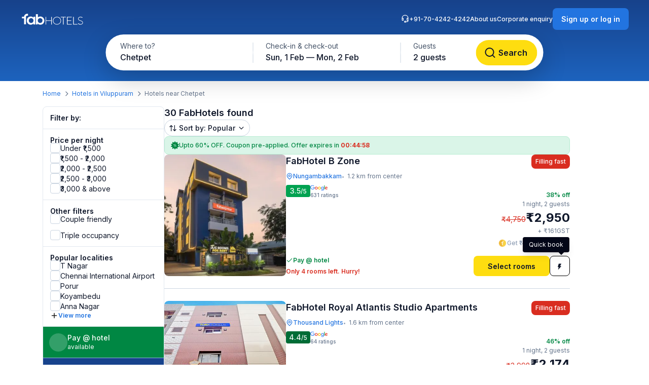

--- FILE ---
content_type: text/html; charset=utf-8
request_url: https://www.fabhotels.com/hotels-in-viluppuram/chetpet/
body_size: 55744
content:
<!DOCTYPE html><html lang="en"><head><meta charSet="utf-8"/><meta name="viewport" content="width=device-width, initial-scale=1"/><link rel="stylesheet" href="https://static.fabhotels.com/consumer-assets/web/_next/static/css/7a87640b31739479.css" data-precedence="next"/><link rel="stylesheet" href="https://static.fabhotels.com/consumer-assets/web/_next/static/css/e2f0b68ea9b8e4c7.css" data-precedence="next"/><link rel="stylesheet" href="https://static.fabhotels.com/consumer-assets/web/_next/static/css/e591e665d2f63545.css" data-precedence="next"/><link rel="stylesheet" href="https://static.fabhotels.com/consumer-assets/web/_next/static/css/1ab352c3610e15b4.css" data-precedence="next"/><link rel="preload" as="script" fetchPriority="low" href="https://static.fabhotels.com/consumer-assets/web/_next/static/chunks/webpack-dfe4a2e9f0932b29.js"/><script src="https://static.fabhotels.com/consumer-assets/web/_next/static/chunks/4bd1b696-100b9d70ed4e49c1.js" async=""></script><script src="https://static.fabhotels.com/consumer-assets/web/_next/static/chunks/1255-0d7294ce9fae1fd5.js" async=""></script><script src="https://static.fabhotels.com/consumer-assets/web/_next/static/chunks/main-app-f3336e172256d2ab.js" async=""></script><script src="https://static.fabhotels.com/consumer-assets/web/_next/static/chunks/6303-704711cb4afbdb6a.js" async=""></script><script src="https://static.fabhotels.com/consumer-assets/web/_next/static/chunks/8067-e22997236d4170fc.js" async=""></script><script src="https://static.fabhotels.com/consumer-assets/web/_next/static/chunks/app/layout-9f79f2592a351990.js" async=""></script><script src="https://static.fabhotels.com/consumer-assets/web/_next/static/chunks/c857e369-a6c7b29a0bfb774a.js" async=""></script><script src="https://static.fabhotels.com/consumer-assets/web/_next/static/chunks/2619-04bc32f026a0d946.js" async=""></script><script src="https://static.fabhotels.com/consumer-assets/web/_next/static/chunks/886-75d544b42d74a75f.js" async=""></script><script src="https://static.fabhotels.com/consumer-assets/web/_next/static/chunks/8496-2713a640ac4fa8c8.js" async=""></script><script src="https://static.fabhotels.com/consumer-assets/web/_next/static/chunks/6755-a62c817018d64da2.js" async=""></script><script src="https://static.fabhotels.com/consumer-assets/web/_next/static/chunks/9333-7d4cbf6009402db1.js" async=""></script><script src="https://static.fabhotels.com/consumer-assets/web/_next/static/chunks/2487-56a59e864b44c34f.js" async=""></script><script src="https://static.fabhotels.com/consumer-assets/web/_next/static/chunks/3795-74f84f2946ac4036.js" async=""></script><script src="https://static.fabhotels.com/consumer-assets/web/_next/static/chunks/1248-e657bf2d2d940c53.js" async=""></script><script src="https://static.fabhotels.com/consumer-assets/web/_next/static/chunks/9320-b059e6856cd82a1f.js" async=""></script><script src="https://static.fabhotels.com/consumer-assets/web/_next/static/chunks/3046-2f5eb3ef4dda7b92.js" async=""></script><script src="https://static.fabhotels.com/consumer-assets/web/_next/static/chunks/8114-fc1cc7f3d9d5b6c4.js" async=""></script><script src="https://static.fabhotels.com/consumer-assets/web/_next/static/chunks/1866-bc0102a25e3e277a.js" async=""></script><script src="https://static.fabhotels.com/consumer-assets/web/_next/static/chunks/app/error-f84a3e16fa830381.js" async=""></script><script src="https://static.fabhotels.com/consumer-assets/web/_next/static/chunks/5239-2be0addd10e1056f.js" async=""></script><script src="https://static.fabhotels.com/consumer-assets/web/_next/static/chunks/1476-38271d41992c8d6f.js" async=""></script><script src="https://static.fabhotels.com/consumer-assets/web/_next/static/chunks/6881-d944f38804a5d818.js" async=""></script><script src="https://static.fabhotels.com/consumer-assets/web/_next/static/chunks/327-87ea37d21fb2597f.js" async=""></script><script src="https://static.fabhotels.com/consumer-assets/web/_next/static/chunks/7545-790d6f7fb55d881d.js" async=""></script><script src="https://static.fabhotels.com/consumer-assets/web/_next/static/chunks/8755-c28eb9d151819c48.js" async=""></script><script src="https://static.fabhotels.com/consumer-assets/web/_next/static/chunks/9081-235acee027f90508.js" async=""></script><script src="https://static.fabhotels.com/consumer-assets/web/_next/static/chunks/4802-ba6770ac449c39ae.js" async=""></script><script src="https://static.fabhotels.com/consumer-assets/web/_next/static/chunks/app/(homePage)/page-e4f7b6aa9bca79e9.js" async=""></script><script src="https://static.fabhotels.com/consumer-assets/web/_next/static/chunks/1622-e95d3ce16fbc767a.js" async=""></script><script src="https://static.fabhotels.com/consumer-assets/web/_next/static/chunks/4562-b0b44137034e4d64.js" async=""></script><script src="https://static.fabhotels.com/consumer-assets/web/_next/static/chunks/9483-526f438a2bb5b409.js" async=""></script><script src="https://static.fabhotels.com/consumer-assets/web/_next/static/chunks/app/(srpFamily)/search/page-5fe29a29cc9f9999.js" async=""></script><meta name="next-size-adjust" content=""/><meta name="theme-color" content="#17428B"/><meta name="apple-itunes-app" content="app-id=1434875063"/><meta name="format-detection" content="telephone=no"/><meta name="google-site-verification" content="google9edbc19a3e928b40"/><meta name="yandex-verification" content="4df39680b257c65f"/><meta name="msvalidate.01" content="3F13EC879B9EF5A22B386AC2FB4995AC"/><meta name="p:domain_verify" content="9d8c3352c5da787314c8c18e6195b0f6"/><meta name="google-signin-client_id" content="820127981026-htsltem23r4lop2hkv2sjqv7kv0rfrt2.apps.googleusercontent.com"/><meta name="fb:app_id" content="426453951070757"/><link rel="icon" href="/favicon.ico" type="image/x-icon" sizes="32x32"/><link rel="icon" href="https://static.fabhotels.com/img/icons/favicon-16x16_v1.png" sizes="16x16" type="image/png"/><link rel="icon" href="https://static.fabhotels.com/img/icons/favicon-32x32_v1.png" sizes="32x32" type="image/png"/><link rel="icon" href="https://static.fabhotels.com/img/icons/favicon-96x96_v1.png" sizes="96x96" type="image/png"/><link rel="apple-touch-icon" href="https://static.fabhotels.com/img/icons/android-icon-192x192_v1.png"/><title>Hotels in Chetpet, Viluppuram- Book Hotels Rooms @ Rs.1408</title><meta name="description" content="Book hotels in Chetpet, Viluppuram, tariff starts @ ₹1408. Get 3 star hotel amenities including ❆ AC Room ✔ Cozy bed ☕ Free Breakfast ✔ Free Cancellation ✔ Pay at Hotel for all budget hotel near Chetpet. Use Code FABSTAR and get flat 30% discount on all hotel in Chetpet."/><meta name="keywords" content="Hotels in Chetpet Viluppuram, Budget hotels in  Chetpet Viluppuram"/><meta name="ROBOTS" content="INDEX, FOLLOW"/><link rel="canonical" href="https://www.fabhotels.com/hotels-in-viluppuram/chetpet/"/><meta property="og:title" content="Hotels in Chetpet, Viluppuram- Book Hotels Rooms @ Rs.1408"/><meta property="og:site_name" content="FabHotels.com"/><meta property="og:url" content="https://www.fabhotels.com/hotels-in-viluppuram/chetpet/"/><meta property="og:image" content="https://static.fabhotels.com/citybanners/desktop/listing_viluppuram_banner_v1.jpg"/><meta property="og:image:secure_url" content="https://static.fabhotels.com/citybanners/desktop/listing_viluppuram_banner_v1.jpg"/><meta property="og:image:type" content="image/png"/><meta property="og:description" content="Book hotels in Chetpet, Viluppuram, tariff starts @ ₹1408. Get 3 star hotel amenities including ❆ AC Room ✔ Cozy bed ☕ Free Breakfast ✔ Free Cancellation ✔ Pay at Hotel for all budget hotel near Chetpet. Use Code FABSTAR and get flat 30% discount on all hotel in Chetpet."/><meta property="og:type" content="website"/><meta property="fb:app_id" content="4.26454E+14"/><script src="https://static.fabhotels.com/consumer-assets/web/_next/static/chunks/polyfills-42372ed130431b0a.js" noModule=""></script></head><body class="__className_814cc6 antialiased"><div hidden=""><!--$--><!--/$--></div><noscript><iframe src="https://www.googletagmanager.com/ns.html?id=GTM-WSWPDG" height="0" width="0" style="display:none;visibility:hidden"></iframe></noscript><!--$--><!--/$--><section class="w-full"><header></header><main class="w-full"><script type="application/ld+json">[{"@context":"http://schema.org","@type":"Organization","name":"FabHotels","url":"https://www.fabhotels.com","logo":"https://static.fabhotels.com/massets/img/logo_w.svg","contactPoint":[{"@type":"ContactPoint","telephone":"7042424242","contactType":"customer service"}],"sameAs":["https://www.facebook.com/fabhotelscom/","https://twitter.com/FabHotels","https://instagram.com/fabhotels/","https://pinterest.com/fabhotels/"]},{"@context":"http://schema.org","@type":"ItemList","itemListElement":[{"@type":"ListItem","position":1,"url":"/hotels-in-chennai/fabexpress-b-zone.html"},{"@type":"ListItem","position":2,"url":"/hotels-in-chennai/fabhotel-royal-atlantis-studio-apartments-fypaypux.html"},{"@type":"ListItem","position":3,"url":"/hotels-in-chennai/fabhotel-white-star-residency-gkmfynan.html"},{"@type":"ListItem","position":4,"url":"/hotels-in-chennai/fabhotel-home-tree-service-apartment-ch-mvcdthuv.html"},{"@type":"ListItem","position":5,"url":"/hotels-in-chennai/fabhotel-arunachala-guest-house-gaizqfrc.html"}]},{"@context":"http://schema.org","@type":"BreadcrumbList","itemListElement":[{"@type":"ListItem","position":1,"item":{"@id":"https://www.fabhotels.com","name":"Home"}},{"@type":"ListItem","position":2,"item":{"@id":"https://www.fabhotels.com/hotels-in-viluppuram/","name":"Hotels in Viluppuram"}},{"@type":"ListItem","position":3,"item":{"@id":"https://www.fabhotels.com/hotels-in-viluppuram/chetpet/","name":"Chetpet, Viluppuram"}}]},{"@context":"http://schema.org","@type":"Hotel","telephone":"7042424242","email":"bookings@fabhotels.com","name":"FabHotel B Zone","description":"","geo":{"@type":"GeoCoordinates","latitude":"13.057828","longitude":"80.241498"},"paymentAccepted":"Cash, Credit Card, Online payments, UPI, PayPal, PayTM","brand":"fabHotels.com","address":{"@type":"PostalAddress","addressCountry":"IN","addressLocality":"Nungambakkam","addressRegion":"Chennai","streetAddress":"21 New 21, Old10, Krishna St, Lake Area, Nungambakkam"},"image":"https://pimg.fabhotels.com/resized-propertyimages/364/images/photos-fabexpress-b-zone-chennai-Hotels_1765863842310.jpg","priceRange":"2950 - 4750"},{"@context":"http://schema.org","@type":"Hotel","telephone":"7042424242","email":"bookings@fabhotels.com","name":"FabHotel Royal Atlantis Studio Apartments","description":"","geo":{"@type":"GeoCoordinates","latitude":"13.058353","longitude":"80.252234"},"paymentAccepted":"Cash, Credit Card, Online payments, UPI, PayPal, PayTM","brand":"fabHotels.com","address":{"@type":"PostalAddress","addressCountry":"IN","addressLocality":"Thousand Lights","addressRegion":"Chennai","streetAddress":"Apartments, New No: 5, Old No: 2, Gulam Abbas Ali Khan 4th Street, Model School Road"},"image":"https://pimg.fabhotels.com/propertyimages/651/images/photos-fabhotel-royal-atlantis-studio-apartments-fypaypux-chennai-Hotels_1751540792967.jpg","priceRange":"2174 - 3998"},{"@context":"http://schema.org","@type":"Hotel","telephone":"7042424242","email":"bookings@fabhotels.com","name":"FabHotel White Star Residency","description":"","geo":{"@type":"GeoCoordinates","latitude":"13.05442","longitude":"80.25352"},"paymentAccepted":"Cash, Credit Card, Online payments, UPI, PayPal, PayTM","brand":"fabHotels.com","address":{"@type":"PostalAddress","addressCountry":"IN","addressLocality":"Anna Salai","addressRegion":"Chennai","streetAddress":"628/2, Aziz Mulk, 9th Street, Anna Salai"},"image":"https://pimg.fabhotels.com/propertyimages/101/images/photos-fabhotel-white-star-residency-gkmfynan-chennai-Hotels_1760700838075.jpg","priceRange":"2010 - 3250"},{"@context":"http://schema.org","@type":"Hotel","telephone":"7042424242","email":"bookings@fabhotels.com","name":"Via Home Tree Service Apartment T Nagar","description":"","geo":{"@type":"GeoCoordinates","latitude":"13.043821","longitude":"80.233374"},"paymentAccepted":"Cash, Credit Card, Online payments, UPI, PayPal, PayTM","brand":"fabHotels.com","address":{"@type":"PostalAddress","addressCountry":"IN","addressLocality":"T Nagar","addressRegion":"Chennai","streetAddress":"23, 13, Coats Road, T. Nagar"},"image":"https://pimg.fabhotels.com/resized-propertyimages/769/images/photos-fabhotel-home-tree-service-apartment-ch-mvcdthuv-chennai-Hotels_1768982651559.jpg","priceRange":"1753 - 2833"},{"@context":"http://schema.org","@type":"Hotel","telephone":"7042424242","email":"bookings@fabhotels.com","name":"FabExpress Arunachala Guest House","description":"","geo":{"@type":"GeoCoordinates","latitude":"13.05432","longitude":"80.19257"},"paymentAccepted":"Cash, Credit Card, Online payments, UPI, PayPal, PayTM","brand":"fabHotels.com","address":{"@type":"PostalAddress","addressCountry":"IN","addressLocality":"Virugambakkam","addressRegion":"Chennai","streetAddress":"1, Kaliamman Kovil Street, Ganapathraj Nagar, Virugambakkam"},"image":"https://pimg.fabhotels.com/propertyimages/246/images/photos-fabhotel-arunachala-guest-house-gaizqfrc-chennai-Hotels_1759229923502.jpg"}]</script><header id="header" data-is-collapsed="false" class="group/header pointer-events-none sticky top-0 z-10 bg-transparent px-3xl pb-[101px] pt-md"><div class="pointer-events-auto absolute left-0 top-0 z-[-1] h-full w-full bg-gradient-to-b from-blue-800 to-blue-600 transition-all duration-300 ease-in-out group-data-[is-collapsed=true]/header:h-[70px]"></div><div class="pointer-events-auto flex items-center justify-between transition-all duration-300 ease-in-out"><a href="/"><svg fill="none" viewBox="0 0 127 24" width="127" height="24"><path fill="#fff" d="M49.99 7.654c0-.109.109-.326.326-.326h.435q.326 0 .326.326v6.63h9.998v-6.63c0-.109.108-.326.326-.326h.434q.327 0 .326.326v14.453c0 .109-.108.326-.326.326h-.434c-.109 0-.326-.108-.326-.326v-6.955h-9.998v6.955c0 .109-.109.326-.326.326h-.435c-.108 0-.326-.108-.326-.326zM72.376 7.11c4.455 0 8.041 3.477 8.041 7.715 0 4.347-3.586 7.716-8.041 7.716-4.456 0-8.042-3.37-8.042-7.716 0-4.238 3.586-7.716 8.042-7.716m0 14.561c3.912 0 7.063-3.043 7.063-6.737 0-3.804-3.151-6.847-7.063-6.847s-7.064 3.043-7.064 6.847c0 3.694 3.151 6.737 7.064 6.737M84.328 8.306H80.09q-.326 0-.326-.326v-.326q0-.326.326-.326h9.563q.326 0 .326.326v.326c0 .109-.109.326-.326.326h-4.238v13.801c0 .109-.11.326-.327.326h-.434c-.109 0-.326-.108-.326-.326zM92.043 7.656c0-.109.109-.326.326-.326h8.911c.109 0 .326.109.326.326v.326c0 .109-.109.326-.326.326h-8.15v5.868h7.063c.109 0 .326.109.326.326v.326c0 .109-.108.326-.326.326H93.13v6.303h8.15c.109 0 .326.109.326.326v.326c0 .109-.109.326-.326.326h-8.911c-.109 0-.326-.108-.326-.326zM104.324 7.654c0-.109.109-.326.326-.326h.544c.108 0 .217.109.217.326v13.801h7.064q.326 0 .326.326v.435c0 .109-.109.217-.326.217h-7.825c-.108 0-.326-.108-.326-.326zM114.104 20.367l.217-.217c.109-.217.326-.217.544-.109.217.218 1.847 1.63 4.129 1.63 2.065 0 3.695-1.304 3.695-2.825 0-1.956-1.63-2.717-4.347-3.695-2.608-.87-4.347-1.739-4.347-4.238 0-1.63 1.304-3.804 4.782-3.804 2.173 0 3.803 1.087 3.803 1.087.109.109.218.217.109.435-.109.108-.109.217-.217.326-.109.217-.218.217-.544.108-.108 0-1.521-.978-3.26-.978-2.717 0-3.803 1.63-3.803 2.826 0 1.847 1.412 2.608 3.695 3.369 3.042.978 4.998 2.064 4.998 4.564 0 2.173-2.282 3.803-4.89 3.803s-4.455-1.521-4.781-1.738c.108-.218 0-.326.217-.544M30.865 2.002h3.804v6.412c1.304-1.305 3.151-1.848 4.89-1.848 4.781 0 7.933 4.021 7.933 8.042 0 3.043-2.065 8.15-7.824 8.15-3.043 0-4.347-1.304-5.325-2.282v1.847h-3.478zm8.368 17.387c2.5 0 4.564-1.847 4.564-4.781s-2.173-4.782-4.564-4.782c-2.934 0-4.673 2.391-4.673 4.564-.109 3.37 2.39 5 4.673 5M29.56 22.219h-3.478V20.37c-1.195 1.413-3.477 2.391-5.542 2.391-4.021 0-7.716-3.151-7.716-8.15 0-4.673 3.478-8.042 7.933-8.042 3.26 0 5.108 2.174 5.216 2.391h.11V7.005h3.477zM21.41 9.83c-3.152 0-4.674 2.608-4.674 4.89 0 2.609 1.956 4.673 4.673 4.673 2.608 0 4.564-1.956 4.564-4.781 0-3.152-2.282-4.782-4.564-4.782"></path><path fill="#fff" d="M13.589 1.242c-.87 0-1.63.218-2.391.435-1.087.435-2.065 1.195-2.717 2.173-.652.87-.978 1.956-1.087 3.152H3.156v3.151h4.238v11.954h3.804V7.219c0-.326.109-.652.217-.87.218-.434.435-.76.87-.977.326-.326.76-.435 1.304-.435h1.738V1.242z"></path></svg></a><div id="search-bar-container"><div class="flex h-fit w-fit items-center rounded-8xl bg-white py-4xs pl-4xs pr-xs shadow-shallow-below b-md-medium absolute left-1/2 -translate-x-1/2 transition-all duration-300 ease-in-out group-data-[is-collapsed=false]/header:top-7xl group-data-[is-collapsed=true]/header:top-sm group-data-[is-collapsed=true]/header:z-10 group-data-[is-collapsed=false]/header:scale-x-[1.70] group-data-[is-collapsed=false]/header:scale-y-150 group-data-[is-collapsed=false]/header:opacity-0 group-data-[is-collapsed=true]/header:opacity-100"><span class="w-[130px] cursor-pointer truncate rounded-full px-md pb-xm pt-xs hover:bg-gray-100">Chetpet</span><div class="h-2xl w-px bg-gray-300"></div><div class="w-[240px] cursor-pointer truncate rounded-full px-md pb-xm pt-xs hover:bg-gray-100">Sun, 1 Feb — Mon, 2 Feb</div><div class="h-2xl w-px bg-gray-300"></div><div class="w-[100px] cursor-pointer truncate rounded-full px-md pb-xm pt-xs hover:bg-gray-100">2 guests</div><button class="inline-flex items-center justify-center text-center transition-colors duration-200 disabled:opacity-50 disabled:cursor-not-allowed font-inter bg-lemon-500 hover:bg-amber-400 active:bg-amber-450 text-content border border-transparent text-b-sm font-medium px-xs py-2xs gap-4xs rounded-max w-auto ml-auto cursor-pointer border-none !p-2xs [&amp;&gt;img]:h-lg [&amp;&gt;img]:w-lg" aria-label=""><svg fill="none" viewBox="0 0 20 20" aria-label="" class="w-lg h-lg" id="left-icon"><path fill="#0F172A" fill-rule="evenodd" d="M9.166 3.335a5.833 5.833 0 1 0 4.047 10.034.9.9 0 0 1 .154-.154 5.833 5.833 0 0 0-4.201-9.88m5.86 10.514a7.5 7.5 0 1 0-1.178 1.179l3.062 3.063a.833.833 0 0 0 1.179-1.179z" clip-rule="evenodd"></path></svg></button></div><div id="search-bar-expanded" class="absolute left-1/2 -translate-x-1/2 transition-all duration-300 ease-in-out group-data-[is-collapsed=false]/header:top-[68px] group-data-[is-collapsed=true]/header:top-0 group-data-[is-collapsed=false]/header:z-10 group-data-[is-collapsed=true]/header:scale-x-[0.58] group-data-[is-collapsed=true]/header:scale-y-[0.7] group-data-[is-collapsed=false]/header:opacity-100 group-data-[is-collapsed=true]/header:opacity-0"><div class="relative flex items-center justify-start rounded-full bg-white p-1 shadow-deep-above"><span class="cursor-pointer"><div class="relative undefined"><div><div class="relative inline-block "><div class="flex flex-col hover:bg-gray-100 bg-white rounded-[78px] pb-xm pl-xl pr-md pt-xs w-[286px]"><span class="text-b-regular text-[14px] text-gray-600">Where to?</span><span class="b-md-medium text-gray-900 truncate">Chetpet</span></div></div></div></div></span><div class="h-10 w-px bg-gray-300"></div><span class="cursor-pointer"><div class="relative min-w-[290px]"><div><div class="relative inline-block "><div class="flex flex-col hover:bg-gray-100 bg-white rounded-5xl pb-xm px-xl pt-xs min-w-[286px]"><span class="text-b-regular text-[14px] text-gray-600">Check-in &amp; check-out</span><span class="b-md-medium text-gray-900 truncate">Sun, 1 Feb — Mon, 2 Feb</span></div></div></div></div></span><div class="h-10 w-px bg-gray-300"></div><div class="flex h-full items-center justify-between pr-[8px]"><span class="cursor-pointer"><div class="relative undefined"><div><div class="relative inline-block "><div class="flex flex-col hover:bg-gray-100 bg-white rounded-5xl pb-xm px-xl pt-xs min-w-[136px]"><span class="text-b-regular text-[14px] text-gray-600">Guests</span><span class="b-md-medium text-gray-900 truncate">2 guests</span></div></div></div></div></span><button class="inline-flex items-center justify-center text-center transition-colors duration-200 disabled:opacity-50 disabled:cursor-not-allowed font-inter bg-lemon-500 hover:bg-amber-400 active:bg-amber-450 text-content border border-transparent text-b-md font-semibold px-m py-sm gap-2xs rounded-max w-auto !my-0 !w-[121px] !py-[12px] !ml-[12px]" aria-label="Search"><svg fill="none" viewBox="0 0 20 20" aria-label="Search" class="w-xl h-xl" id="left-icon"><path fill="#0F172A" fill-rule="evenodd" d="M9.166 3.335a5.833 5.833 0 1 0 4.047 10.034.9.9 0 0 1 .154-.154 5.833 5.833 0 0 0-4.201-9.88m5.86 10.514a7.5 7.5 0 1 0-1.178 1.179l3.062 3.063a.833.833 0 0 0 1.179-1.179z" clip-rule="evenodd"></path></svg><span class="px-[4px]">Search</span></button></div></div></div></div><div class="relative flex flex-row items-center gap-2xl"><div class="flex gap-2xl text-white b-xs-medium transition-all duration-300 ease-in-out group-data-[is-collapsed=true]/header:z-[-1] group-data-[is-collapsed=true]/header:-translate-y-1/2 group-data-[is-collapsed=true]/header:opacity-0"><a href="tel:+91-70-4242-4242" class="flex cursor-pointer gap-3xs"><svg fill="none" viewBox="0 0 16 16" width="16" height="16"><g id="Support"><path id="Icon" fill="#fff" fill-rule="evenodd" d="M8 1.633a5.3 5.3 0 0 0-5.271 4.743A1.82 1.82 0 0 1 5.073 8.12v2.135a1.82 1.82 0 0 1-3.638 0V6.932a6.565 6.565 0 0 1 13.13 0v4.509a3.006 3.006 0 0 1-3.006 3.005H9.706a1.82 1.82 0 1 1 0-1.265h1.853a1.74 1.74 0 0 0 1.643-1.165 1.82 1.82 0 0 1-2.276-1.762V8.12a1.82 1.82 0 0 1 2.344-1.743A5.3 5.3 0 0 0 8 1.633m.553 12.18a.554.554 0 1 0-1.107.001.554.554 0 0 0 1.107-.001M13.3 8.119v2.135a.554.554 0 0 1-1.107 0V8.12a.554.554 0 0 1 1.107 0M3.254 7.565a.554.554 0 0 0-.554.554v2.135a.554.554 0 1 0 1.107 0V8.12a.554.554 0 0 0-.553-.554" clip-rule="evenodd"></path></g></svg>+91-70-4242-4242</a><a target="_blank" rel="noopener noreferrer" class="flex cursor-pointer gap-3xs" href="https://www.travelplusapp.com/about-us">About us</a><a target="_blank" rel="noopener noreferrer" class="flex cursor-pointer gap-3xs" href="/corporate-enquiry">Corporate enquiry</a></div><div><button class="inline-flex items-center justify-center text-center transition-colors duration-200 disabled:opacity-50 disabled:cursor-not-allowed font-inter bg-blue-500 hover:bg-blue-600 active:bg-blue-700 text-white border border-transparent text-b-sm font-semibold px-sm py-xm gap-3xs rounded-lg w-auto " aria-label="Sign up or log in"><span class="px-[4px]">Sign up or log in</span></button></div></div></div></header><nav aria-label="Breadcrumb" class="flex items-center b-xs-regular mx-auto my-md max-w-[1144px] px-md"><div class="flex items-center"><a href="/" class="cursor-pointer text-blue-500 hover:text-blue-800">Home</a><svg fill="none" viewBox="0 0 24 25" width="16" height="16" class="ml-3xs mr-4xs rotate-[270deg] text-gray-500"><path fill="currentColor" fill-rule="evenodd" d="M5.293 8.585a1 1 0 0 1 1.414 0L12 13.878l5.293-5.293a1 1 0 1 1 1.414 1.414l-6 6a1 1 0 0 1-1.414 0l-6-6a1 1 0 0 1 0-1.414" clip-rule="evenodd"></path></svg></div><div class="flex items-center"><a href="/hotels-in-viluppuram/?checkIn=2026-02-01&amp;checkOut=2026-02-02&amp;guests=2&amp;src=breadcrumb" class="cursor-pointer text-blue-500 hover:text-blue-800">Hotels in Viluppuram</a><svg fill="none" viewBox="0 0 24 25" width="16" height="16" class="ml-3xs mr-4xs rotate-[270deg] text-gray-500"><path fill="currentColor" fill-rule="evenodd" d="M5.293 8.585a1 1 0 0 1 1.414 0L12 13.878l5.293-5.293a1 1 0 1 1 1.414 1.414l-6 6a1 1 0 0 1-1.414 0l-6-6a1 1 0 0 1 0-1.414" clip-rule="evenodd"></path></svg></div><div class="flex items-center"><span class="text-gray-500">Hotels near Chetpet</span></div></nav><section id="search-results-section" class="mx-auto mt-md flex max-w-[1144px] gap-[72px] px-md"><div class="mb-2xl flex flex-col flex-[0_0_240px]"><div class="flex h-fit flex-col divide-y divide-gray-200 rounded-lg border border-gray-200 undefined"><div class="flex items-center justify-between px-m py-sm"><h2 class="text-gray-900 b-sm-semibold">Filter by:</h2></div><div class="flex flex-col gap-sm px-m py-sm "><h3 class="-mb-3xs text-content b-sm-semibold">Price per night</h3><label class="flex items-center select-none w-fit
    gap-sm
    cursor-pointer
   gap-xs [&amp;_#supportingText]:b-xs-regular [&amp;_#text]:b-sm-regular"><input type="checkbox" class="sr-only"/><div id="selection" class="
    relative flex items-center justify-center border transition-all outline-none
    min-w-[20px] min-h-[20px]
    rounded-md
    border-gray-300 bg-white
    hover:border-blue-500 hover:bg-blue-50
    

    
    
    

    cursor-pointer
    focus-visible:ring-2 focus-visible:ring-blue-500 focus-visible:ring-offset-2
  " tabindex="0"></div><div class="flex flex-col"><span id="text" class="
    b-md-medium
    text-content
  ">Under ₹1,500</span></div></label><label class="flex items-center select-none w-fit
    gap-sm
    cursor-pointer
   gap-xs [&amp;_#supportingText]:b-xs-regular [&amp;_#text]:b-sm-regular"><input type="checkbox" class="sr-only"/><div id="selection" class="
    relative flex items-center justify-center border transition-all outline-none
    min-w-[20px] min-h-[20px]
    rounded-md
    border-gray-300 bg-white
    hover:border-blue-500 hover:bg-blue-50
    

    
    
    

    cursor-pointer
    focus-visible:ring-2 focus-visible:ring-blue-500 focus-visible:ring-offset-2
  " tabindex="0"></div><div class="flex flex-col"><span id="text" class="
    b-md-medium
    text-content
  ">₹1,500 - ₹2,000</span></div></label><label class="flex items-center select-none w-fit
    gap-sm
    cursor-pointer
   gap-xs [&amp;_#supportingText]:b-xs-regular [&amp;_#text]:b-sm-regular"><input type="checkbox" class="sr-only"/><div id="selection" class="
    relative flex items-center justify-center border transition-all outline-none
    min-w-[20px] min-h-[20px]
    rounded-md
    border-gray-300 bg-white
    hover:border-blue-500 hover:bg-blue-50
    

    
    
    

    cursor-pointer
    focus-visible:ring-2 focus-visible:ring-blue-500 focus-visible:ring-offset-2
  " tabindex="0"></div><div class="flex flex-col"><span id="text" class="
    b-md-medium
    text-content
  ">₹2,000 - ₹2,500</span></div></label><label class="flex items-center select-none w-fit
    gap-sm
    cursor-pointer
   gap-xs [&amp;_#supportingText]:b-xs-regular [&amp;_#text]:b-sm-regular"><input type="checkbox" class="sr-only"/><div id="selection" class="
    relative flex items-center justify-center border transition-all outline-none
    min-w-[20px] min-h-[20px]
    rounded-md
    border-gray-300 bg-white
    hover:border-blue-500 hover:bg-blue-50
    

    
    
    

    cursor-pointer
    focus-visible:ring-2 focus-visible:ring-blue-500 focus-visible:ring-offset-2
  " tabindex="0"></div><div class="flex flex-col"><span id="text" class="
    b-md-medium
    text-content
  ">₹2,500 - ₹3,000</span></div></label><label class="flex items-center select-none w-fit
    gap-sm
    cursor-pointer
   gap-xs [&amp;_#supportingText]:b-xs-regular [&amp;_#text]:b-sm-regular"><input type="checkbox" class="sr-only"/><div id="selection" class="
    relative flex items-center justify-center border transition-all outline-none
    min-w-[20px] min-h-[20px]
    rounded-md
    border-gray-300 bg-white
    hover:border-blue-500 hover:bg-blue-50
    

    
    
    

    cursor-pointer
    focus-visible:ring-2 focus-visible:ring-blue-500 focus-visible:ring-offset-2
  " tabindex="0"></div><div class="flex flex-col"><span id="text" class="
    b-md-medium
    text-content
  ">₹3,000 &amp; above</span></div></label></div><div><div class="flex flex-col gap-sm px-m py-sm "><h3 class="-mb-3xs text-content b-sm-semibold">Other filters</h3><label class="flex items-center select-none w-fit
    gap-sm
    cursor-pointer
   gap-xs [&amp;_#supportingText]:b-xs-regular [&amp;_#text]:b-sm-regular"><input type="checkbox" class="sr-only"/><div id="selection" class="
    relative flex items-center justify-center border transition-all outline-none
    min-w-[20px] min-h-[20px]
    rounded-md
    border-gray-300 bg-white
    hover:border-blue-500 hover:bg-blue-50
    

    
    
    

    cursor-pointer
    focus-visible:ring-2 focus-visible:ring-blue-500 focus-visible:ring-offset-2
  " tabindex="0"></div><div class="flex flex-col"><span id="text" class="
    b-md-medium
    text-content
  ">Couple friendly</span></div></label></div><div class="flex flex-col gap-sm px-m py-sm !pt-0"><label class="flex items-center select-none w-fit
    gap-sm
    cursor-pointer
   gap-xs [&amp;_#supportingText]:b-xs-regular [&amp;_#text]:b-sm-regular"><input type="checkbox" class="sr-only"/><div id="selection" class="
    relative flex items-center justify-center border transition-all outline-none
    min-w-[20px] min-h-[20px]
    rounded-md
    border-gray-300 bg-white
    hover:border-blue-500 hover:bg-blue-50
    

    
    
    

    cursor-pointer
    focus-visible:ring-2 focus-visible:ring-blue-500 focus-visible:ring-offset-2
  " tabindex="0"></div><div class="flex flex-col"><span id="text" class="
    b-md-medium
    text-content
  ">Triple occupancy</span></div></label></div></div><div class="flex flex-col gap-sm px-m py-sm "><span class="-mb-3xs flex text-content b-sm-semibold">Popular localities</span><label class="flex items-center select-none w-fit
    gap-sm
    cursor-pointer
   gap-xs [&amp;_#supportingText]:b-xs-regular [&amp;_#text]:b-sm-regular"><input type="checkbox" class="sr-only"/><div id="selection" class="
    relative flex items-center justify-center border transition-all outline-none
    min-w-[20px] min-h-[20px]
    rounded-md
    border-gray-300 bg-white
    hover:border-blue-500 hover:bg-blue-50
    

    
    
    

    cursor-pointer
    focus-visible:ring-2 focus-visible:ring-blue-500 focus-visible:ring-offset-2
  " tabindex="0"></div><div class="flex flex-col"><span id="text" class="
    b-md-medium
    text-content
  ">T Nagar</span></div></label><label class="flex items-center select-none w-fit
    gap-sm
    cursor-pointer
   gap-xs [&amp;_#supportingText]:b-xs-regular [&amp;_#text]:b-sm-regular"><input type="checkbox" class="sr-only"/><div id="selection" class="
    relative flex items-center justify-center border transition-all outline-none
    min-w-[20px] min-h-[20px]
    rounded-md
    border-gray-300 bg-white
    hover:border-blue-500 hover:bg-blue-50
    

    
    
    

    cursor-pointer
    focus-visible:ring-2 focus-visible:ring-blue-500 focus-visible:ring-offset-2
  " tabindex="0"></div><div class="flex flex-col"><span id="text" class="
    b-md-medium
    text-content
  ">Chennai International Airport</span></div></label><label class="flex items-center select-none w-fit
    gap-sm
    cursor-pointer
   gap-xs [&amp;_#supportingText]:b-xs-regular [&amp;_#text]:b-sm-regular"><input type="checkbox" class="sr-only"/><div id="selection" class="
    relative flex items-center justify-center border transition-all outline-none
    min-w-[20px] min-h-[20px]
    rounded-md
    border-gray-300 bg-white
    hover:border-blue-500 hover:bg-blue-50
    

    
    
    

    cursor-pointer
    focus-visible:ring-2 focus-visible:ring-blue-500 focus-visible:ring-offset-2
  " tabindex="0"></div><div class="flex flex-col"><span id="text" class="
    b-md-medium
    text-content
  ">Porur</span></div></label><label class="flex items-center select-none w-fit
    gap-sm
    cursor-pointer
   gap-xs [&amp;_#supportingText]:b-xs-regular [&amp;_#text]:b-sm-regular"><input type="checkbox" class="sr-only"/><div id="selection" class="
    relative flex items-center justify-center border transition-all outline-none
    min-w-[20px] min-h-[20px]
    rounded-md
    border-gray-300 bg-white
    hover:border-blue-500 hover:bg-blue-50
    

    
    
    

    cursor-pointer
    focus-visible:ring-2 focus-visible:ring-blue-500 focus-visible:ring-offset-2
  " tabindex="0"></div><div class="flex flex-col"><span id="text" class="
    b-md-medium
    text-content
  ">Koyambedu</span></div></label><label class="flex items-center select-none w-fit
    gap-sm
    cursor-pointer
   gap-xs [&amp;_#supportingText]:b-xs-regular [&amp;_#text]:b-sm-regular"><input type="checkbox" class="sr-only"/><div id="selection" class="
    relative flex items-center justify-center border transition-all outline-none
    min-w-[20px] min-h-[20px]
    rounded-md
    border-gray-300 bg-white
    hover:border-blue-500 hover:bg-blue-50
    

    
    
    

    cursor-pointer
    focus-visible:ring-2 focus-visible:ring-blue-500 focus-visible:ring-offset-2
  " tabindex="0"></div><div class="flex flex-col"><span id="text" class="
    b-md-medium
    text-content
  ">Anna Nagar</span></div></label><div class="flex cursor-pointer items-center gap-3xs"><svg fill="none" viewBox="0 0 16 16" aria-label="plus" class="h-md"><path fill="currentColor" fill-rule="evenodd" d="M8 2.667c.369 0 .667.298.667.666v4h4a.667.667 0 1 1 0 1.334h-4v4a.667.667 0 0 1-1.333 0v-4h-4a.667.667 0 0 1 0-1.334h4v-4c0-.368.298-.666.666-.666" clip-rule="evenodd"></path></svg><span class="self-start text-blue-500 b-xs-semibold">View more</span></div></div><div class="flex w-full cursor-default items-center gap-xs border-b-[0.5px] border-white bg-green-700 p-sm text-white"><div class="flex h-[36px] w-[36px] items-center justify-center rounded-full bg-white/20"><span class="b-xl-regular">₹</span></div><div class="flex flex-col"><span class="b-sm-medium">Pay @ hotel</span><span class="b-xs-regular">available</span></div></div><div style="background:linear-gradient(180deg, #17428B 0%, #1D63BE 100%)" class="p-sm text-white undefined cursor-default !border-t-[0.5px] !border-white/50"><div class="mb-2xs text-center"><span class="b-sm-medium">Excellent sleep &amp; shower</span><p class="opacity-90 b-xs-regular">available at all FabHotels</p></div><div class="flex flex-wrap justify-between gap-x-xs gap-y-2xs"><div class="flex max-w-[42px] flex-col items-center gap-3xs text-center"><div class="mb-xs flex h-[36px] w-[36px] items-center justify-center rounded-max bg-white/20"><svg fill="none" viewBox="0 0 26 26" aria-label="WiFi" class="h-[20px] w-[20px] text-white"><path fill="#fff" d="M3.618 11.1c.482.494 1.246.542 1.765.096a11.774 11.774 0 0 1 15.218-.01 1.305 1.305 0 0 0 1.783-.087c.557-.572.52-1.522-.094-2.036a14.4 14.4 0 0 0-18.577 0c-.614.504-.66 1.454-.095 2.036m7.322 7.524 1.387 1.425a.92.92 0 0 0 1.33 0l1.387-1.425c.443-.456.35-1.241-.217-1.542a3.94 3.94 0 0 0-3.69 0c-.537.3-.64 1.086-.197 1.542m-3.52-3.617a1.305 1.305 0 0 0 1.727.126 6.52 6.52 0 0 1 7.699 0c.538.388 1.264.35 1.727-.126l.009-.01c.566-.581.528-1.57-.123-2.046a9.145 9.145 0 0 0-10.925 0c-.651.485-.689 1.465-.113 2.056"></path></svg></div><span class="text-[10px] font-normal leading-[120%] opacity-90">WiFi</span></div><div class="flex max-w-[42px] flex-col items-center gap-3xs text-center"><div class="mb-xs flex h-[36px] w-[36px] items-center justify-center rounded-max bg-white/20"><svg fill="none" viewBox="0 0 26 26" aria-label="TV" class="h-[20px] w-[20px] text-white"><path fill="#fff" d="M21 4.444H5c-.978 0-1.778.856-1.778 1.902v11.407c0 1.046.8 1.901 1.777 1.901h4.445v.95c0 .524.4.951.889.951h5.333c.489 0 .889-.427.889-.95v-.95H21c.977 0 1.768-.856 1.768-1.902l.01-11.407c0-1.046-.8-1.902-1.778-1.902m-.89 13.309H5.889c-.489 0-.889-.428-.889-.95V7.295c0-.523.4-.95.89-.95H20.11c.488 0 .889.427.889.95v9.506c0 .523-.4.951-.89.951"></path></svg></div><span class="text-[10px] font-normal leading-[120%] opacity-90">TV</span></div><div class="flex max-w-[42px] flex-col items-center gap-3xs text-center"><div class="mb-xs flex h-[36px] w-[36px] items-center justify-center rounded-max bg-white/20"><svg fill="none" viewBox="0 0 26 26" aria-label="AC" class="h-[20px] w-[20px] text-white"><path fill="#fff" d="M23.694 5.667H2.305A1.53 1.53 0 0 0 .777 7.194v6.155a1.53 1.53 0 0 0 1.528 1.532h1.99l.328-1.663c.113-.585.515-.978.99-.978h14.772c.48 0 .878.393.991.978l.323 1.663h1.995a1.53 1.53 0 0 0 1.528-1.532V7.194a1.53 1.53 0 0 0-1.528-1.527M5.134 8.722H3.5a.44.44 0 0 1-.436-.436c0-.245.196-.437.436-.437h1.633c.574.006.575.864 0 .873"></path><path fill="#fff" d="M20.521 13.39c-.035-.184-.118-.267-.144-.276H5.614c-.017.009-.1.092-.135.275-.079.356-.217 1.132-.292 1.493h15.627c-.085-.364-.212-1.135-.293-1.493M7.978 16.03a.443.443 0 0 0-.466.406c0 .013-.105 1.414-.682 2.574-.15.28.075.638.39.63.16 0 .314-.088.39-.24.656-1.314.77-2.84.774-2.903a.436.436 0 0 0-.406-.467m2.547.243a.437.437 0 0 0-.386.482c.075.676-.404 2.053-.595 2.527-.205.532.583.857.81.326-.055.098 1.414-3.401.17-3.335m7.962.163c-.05-.575-.9-.511-.87.06.004.065.117 1.59.772 2.904.26.51 1.034.12.782-.39-.576-1.154-.682-2.56-.684-2.574m-2.625.32c.053-.57-.793-.665-.869-.097-.112 1.016.575 2.755.653 2.95.227.53 1.015.206.81-.327-.19-.474-.67-1.849-.594-2.527m-2.838-.486a.437.437 0 0 0-.437.437v2.738a.437.437 0 0 0 .873 0v-2.738a.437.437 0 0 0-.436-.436"></path></svg></div><span class="text-[10px] font-normal leading-[120%] opacity-90">AC</span></div><div class="flex max-w-[42px] flex-col items-center gap-3xs text-center"><div class="mb-xs flex h-[36px] w-[36px] items-center justify-center rounded-max bg-white/20"><svg fill="none" viewBox="0 0 26 26" aria-label="Hot
water" class="h-[20px] w-[20px] text-white"><path fill="#fff" d="M15.293 3.222a5.26 5.26 0 0 0-4.545 2.608 5.34 5.34 0 0 0-5.304 5.333c0 .49.398.889.89.889h8.888c.491 0 .889-.398.889-.89a5.34 5.34 0 0 0-3.433-4.982 3.484 3.484 0 0 1 6.1 2.305V21.89a.889.889 0 0 0 1.777 0V8.485a5.27 5.27 0 0 0-5.262-5.263M7.223 18.57a.89.89 0 0 0-.89.89v1.184a.889.889 0 0 0 1.778 0V19.46a.89.89 0 0 0-.889-.889m3.555 0a.89.89 0 0 0-.89.89v1.184a.889.889 0 0 0 1.778 0V19.46a.89.89 0 0 0-.888-.889"></path><path fill="#fff" d="M14.335 18.571a.89.89 0 0 0-.889.89v1.184a.889.889 0 0 0 1.778 0V19.46a.89.89 0 0 0-.889-.889m-7.111-4.74a.89.89 0 0 0-.889.889v1.185a.889.889 0 1 0 1.778 0V14.72a.89.89 0 0 0-.89-.89m3.555 0a.89.89 0 0 0-.888.889v1.185a.889.889 0 1 0 1.777 0V14.72a.89.89 0 0 0-.889-.89m3.556 0a.89.89 0 0 0-.889.889v1.185a.889.889 0 1 0 1.778 0V14.72a.89.89 0 0 0-.889-.89"></path></svg></div><span class="text-[10px] font-normal leading-[120%] opacity-90">Hot
water</span></div><div class="flex max-w-[42px] flex-col items-center gap-3xs text-center"><div class="mb-xs flex h-[36px] w-[36px] items-center justify-center rounded-max bg-white/20"><svg fill="none" viewBox="0 0 26 26" aria-label="24 × 7
Security" class="h-[20px] w-[20px] text-white"><path fill="#fff" d="M7.313 14.45a.573.573 0 0 0 .141.8l.394.274a3.47 3.47 0 0 1-2.405.97H4.37v-1.24a.573.573 0 0 0-1.146 0v5.843a.573.573 0 0 0 1.146 0v-1.165h.776a7.35 7.35 0 0 0 5.495-2.469l.573.398c.26.182.622.115.8-.148l.393-.576-4.648-3.32zm15.216.051-.212-.144-4.394 3.51 1.257.906a.573.573 0 0 0 .78-.105l2.691-3.334a.573.573 0 0 0-.122-.833m-.89-1.998L10.622 4.546a1.145 1.145 0 0 0-1.564.211l-3.62 4.506a1.147 1.147 0 0 0 .227 1.65l9.746 6.96a.57.57 0 0 0 .69-.018l5.56-4.441a.573.573 0 0 0-.022-.912m-4.055 1.013a.573.573 0 1 1 0-1.146.573.573 0 0 1 0 1.146"></path></svg></div><span class="text-[10px] font-normal leading-[120%] opacity-90">24 × 7
Security</span></div><div class="flex max-w-[42px] flex-col items-center gap-3xs text-center"><div class="mb-xs flex h-[36px] w-[36px] items-center justify-center rounded-max bg-white/20"><svg fill="none" viewBox="0 0 26 26" aria-label="Toiletry" class="h-[20px] w-[20px] text-white"><path fill="#fff" fill-rule="evenodd" d="M14.794 22.778c.236-.337.362-.739.361-1.15v-7.19a2.01 2.01 0 0 0-2.01-2.013h-.866v-2.299a1.15 1.15 0 0 1 1.15-1.152h6.328c.636 0 1.15.517 1.15 1.152v11.5c0 .636-.515 1.152-1.15 1.152zm-9.704-8.34c0-.634.515-1.15 1.148-1.15h6.907c.635 0 1.148.514 1.148 1.15v7.19a1.15 1.15 0 0 1-1.148 1.15H6.238a1.15 1.15 0 0 1-1.148-1.15zm12.078-8.34h.863c.318 0 .575.258.575.576v1.438H14.58V6.674c0-.318.258-.576.575-.576h.863V4.373H13.43v.575c0 .16-.13.288-.29.288h-.57a.286.286 0 0 1-.29-.286v-.72c0-.558.448-1.007 1.004-1.007h5.895a.29.29 0 0 1 .29.29v.57c0 .162-.128.29-.287.29h-2.014zm-8.915 6.327V10.7c0-.318.258-.575.575-.575h1.726c.318 0 .575.257.575.575v1.725z" clip-rule="evenodd"></path></svg></div><span class="text-[10px] font-normal leading-[120%] opacity-90">Toiletry</span></div><div class="flex max-w-[42px] flex-col items-center gap-3xs text-center"><div class="mb-xs flex h-[36px] w-[36px] items-center justify-center rounded-max bg-white/20"><svg fill="none" viewBox="0 0 26 26" aria-label="Clean
towels" class="h-[20px] w-[20px] text-white"><path fill="#fff" d="M22.204 3.986a.573.573 0 0 0-.573.573v1.719h-1.184v-.955c0-1.158-.942-2.1-2.1-2.1H6.697a2.294 2.294 0 0 1 2.292 2.29V17.05h11.458V7.424h1.757a.573.573 0 0 0 .573-.573V4.559a.573.573 0 0 0-.573-.573"></path><path fill="#fff" d="M6.124 18.958h1.72V7.423H5.551v10.962c0 .316.256.573.572.573m.573-14.59c-.632 0-1.145.513-1.145 1.146v.764h2.291v-.764c0-.633-.513-1.146-1.146-1.146m-2.33.19a.573.573 0 0 0-1.145 0V6.85c0 .317.256.573.573.573h1.757V6.278H4.368zM8.99 18.195h11.458v1.719H8.99zm.573 4.584h10.313a.573.573 0 0 0 .572-.573v-1.146H8.99v1.146c0 .316.257.573.573.573"></path></svg></div><span class="text-[10px] font-normal leading-[120%] opacity-90">Clean
towels</span></div><div class="flex max-w-[42px] flex-col items-center gap-3xs text-center"><div class="mb-xs flex h-[36px] w-[36px] items-center justify-center rounded-max bg-white/20"><svg fill="none" viewBox="0 0 26 26" aria-label="Room
service" class="h-[20px] w-[20px] text-white"><path fill="#fff" d="m16.98 13.881-1.622-.405c.671-.596 1.214-1.417 1.576-2.321.537-.098 1.041-.525 1.122-1.505.078-.948-.233-1.339-.634-1.495-.01-.303-.049-.584-.065-.85-.18-2.994-1.686-4.31-4.118-4.05-.32.034-.631.054-.948.002-1.27-.208-2.597.767-3.242 1.784-.837 1.317-.517 3.085-.52 3.143-.366.173-.639.572-.565 1.466.078.949.552 1.38 1.07 1.494.37.908.922 1.736 1.6 2.338l-1.61.4A4.92 4.92 0 0 0 5.29 18.66v2.709c0 .769.636 1.409 1.405 1.409h12.618c.77 0 1.4-.64 1.4-1.409V18.66a4.92 4.92 0 0 0-3.733-4.779m-9.021 8.04H6.695a.56.56 0 0 1-.549-.552V18.66c0-1.388.71-2.64 1.813-3.38zM9.377 8.645q.001-.19.056-.371c.1-.322.227-.598.354-.821.225-.4.595-.698 1.033-.833a.34.34 0 0 1 .36.555l-.06.063a.215.215 0 0 0 .189.36c.889-.146 2.446-.536 3.618-1.546a.76.76 0 0 1 1.054.06c.263.286.435.643.493 1.027.065.43.1.928.1 1.506 0 2.243-1.605 4.952-3.599 4.952-1.993 0-3.598-2.709-3.598-4.952M13.32 21.92h-.62l-2.95-7.33 1.843-.463c.434.208.898.325 1.384.325.503 0 .981-.12 1.425-.332l1.874.474zm6.537-.552a.555.555 0 0 1-.543.552h-1.237v-6.622a4.07 4.07 0 0 1 1.78 3.361z"></path><path fill="#fff" d="M12.996 18.324a.49.49 0 1 0 0-.979.49.49 0 0 0 0 .98M12.996 20.067a.49.49 0 1 0 0-.98.49.49 0 0 0 0 .98M14.451 14.855l-.881.256-.041.009a.8.8 0 0 0-.532-.209.8.8 0 0 0-.531.209l-.041-.01-.879-.255a.402.402 0 0 0-.513.396v1c0 .274.25.472.515.396l.917-.268a.84.84 0 0 0 .533.212.84.84 0 0 0 .533-.212l.92.268a.405.405 0 0 0 .518-.396v-1a.405.405 0 0 0-.518-.396"></path></svg></div><span class="text-[10px] font-normal leading-[120%] opacity-90">Room
service</span></div></div></div><div class="flex flex-col gap-sm px-m py-sm "><span class="-mb-3xs text-content b-sm-semibold">Amenities</span><label class="flex items-center select-none w-fit
    gap-sm
    cursor-not-allowed
   gap-xs [&amp;_#supportingText]:b-xs-regular [&amp;_#text]:b-sm-regular"><input type="checkbox" disabled="" class="sr-only"/><div id="selection" class="
    relative flex items-center justify-center border transition-all outline-none
    min-w-[20px] min-h-[20px]
    rounded-md
    
    
    border-gray-200 bg-gray-100

    
    
    

    cursor-not-allowed
    
  " tabindex="0"></div><div class="flex flex-col"><span id="text" class="
    b-md-medium
    text-gray-400
  ">Swimming Pool</span></div></label><label class="flex items-center select-none w-fit
    gap-sm
    cursor-pointer
   gap-xs [&amp;_#supportingText]:b-xs-regular [&amp;_#text]:b-sm-regular"><input type="checkbox" class="sr-only"/><div id="selection" class="
    relative flex items-center justify-center border transition-all outline-none
    min-w-[20px] min-h-[20px]
    rounded-md
    border-gray-300 bg-white
    hover:border-blue-500 hover:bg-blue-50
    

    
    
    

    cursor-pointer
    focus-visible:ring-2 focus-visible:ring-blue-500 focus-visible:ring-offset-2
  " tabindex="0"></div><div class="flex flex-col"><span id="text" class="
    b-md-medium
    text-content
  ">Lift</span></div></label><label class="flex items-center select-none w-fit
    gap-sm
    cursor-not-allowed
   gap-xs [&amp;_#supportingText]:b-xs-regular [&amp;_#text]:b-sm-regular"><input type="checkbox" disabled="" class="sr-only"/><div id="selection" class="
    relative flex items-center justify-center border transition-all outline-none
    min-w-[20px] min-h-[20px]
    rounded-md
    
    
    border-gray-200 bg-gray-100

    
    
    

    cursor-not-allowed
    
  " tabindex="0"></div><div class="flex flex-col"><span id="text" class="
    b-md-medium
    text-gray-400
  ">Gym</span></div></label><label class="flex items-center select-none w-fit
    gap-sm
    cursor-not-allowed
   gap-xs [&amp;_#supportingText]:b-xs-regular [&amp;_#text]:b-sm-regular"><input type="checkbox" disabled="" class="sr-only"/><div id="selection" class="
    relative flex items-center justify-center border transition-all outline-none
    min-w-[20px] min-h-[20px]
    rounded-md
    
    
    border-gray-200 bg-gray-100

    
    
    

    cursor-not-allowed
    
  " tabindex="0"></div><div class="flex flex-col"><span id="text" class="
    b-md-medium
    text-gray-400
  ">Study Table</span></div></label><label class="flex items-center select-none w-fit
    gap-sm
    cursor-not-allowed
   gap-xs [&amp;_#supportingText]:b-xs-regular [&amp;_#text]:b-sm-regular"><input type="checkbox" disabled="" class="sr-only"/><div id="selection" class="
    relative flex items-center justify-center border transition-all outline-none
    min-w-[20px] min-h-[20px]
    rounded-md
    
    
    border-gray-200 bg-gray-100

    
    
    

    cursor-not-allowed
    
  " tabindex="0"></div><div class="flex flex-col"><span id="text" class="
    b-md-medium
    text-gray-400
  ">Electric Kettle</span></div></label><div class="flex cursor-pointer items-center gap-3xs"><svg fill="none" viewBox="0 0 16 16" aria-label="plus" class="h-md"><path fill="currentColor" fill-rule="evenodd" d="M8 2.667c.369 0 .667.298.667.666v4h4a.667.667 0 1 1 0 1.334h-4v4a.667.667 0 0 1-1.333 0v-4h-4a.667.667 0 0 1 0-1.334h4v-4c0-.368.298-.666.666-.666" clip-rule="evenodd"></path></svg><span class="self-start text-blue-500 b-xs-semibold">View more</span></div></div></div><div class="flex h-fit flex-col divide-y divide-gray-200 rounded-lg border border-gray-200 sticky top-[86px] max-h-[calc(100vh-160px)] overflow-scroll no-scrollbar"><div class="flex items-center justify-between px-m py-sm"><h2 class="text-gray-900 b-sm-semibold">Filter by:</h2></div><div class="flex flex-col gap-sm px-m py-sm "><h3 class="-mb-3xs text-content b-sm-semibold">Price per night</h3><label class="flex items-center select-none w-fit
    gap-sm
    cursor-pointer
   gap-xs [&amp;_#supportingText]:b-xs-regular [&amp;_#text]:b-sm-regular"><input type="checkbox" class="sr-only"/><div id="selection" class="
    relative flex items-center justify-center border transition-all outline-none
    min-w-[20px] min-h-[20px]
    rounded-md
    border-gray-300 bg-white
    hover:border-blue-500 hover:bg-blue-50
    

    
    
    

    cursor-pointer
    focus-visible:ring-2 focus-visible:ring-blue-500 focus-visible:ring-offset-2
  " tabindex="0"></div><div class="flex flex-col"><span id="text" class="
    b-md-medium
    text-content
  ">Under ₹1,500</span></div></label><label class="flex items-center select-none w-fit
    gap-sm
    cursor-pointer
   gap-xs [&amp;_#supportingText]:b-xs-regular [&amp;_#text]:b-sm-regular"><input type="checkbox" class="sr-only"/><div id="selection" class="
    relative flex items-center justify-center border transition-all outline-none
    min-w-[20px] min-h-[20px]
    rounded-md
    border-gray-300 bg-white
    hover:border-blue-500 hover:bg-blue-50
    

    
    
    

    cursor-pointer
    focus-visible:ring-2 focus-visible:ring-blue-500 focus-visible:ring-offset-2
  " tabindex="0"></div><div class="flex flex-col"><span id="text" class="
    b-md-medium
    text-content
  ">₹1,500 - ₹2,000</span></div></label><label class="flex items-center select-none w-fit
    gap-sm
    cursor-pointer
   gap-xs [&amp;_#supportingText]:b-xs-regular [&amp;_#text]:b-sm-regular"><input type="checkbox" class="sr-only"/><div id="selection" class="
    relative flex items-center justify-center border transition-all outline-none
    min-w-[20px] min-h-[20px]
    rounded-md
    border-gray-300 bg-white
    hover:border-blue-500 hover:bg-blue-50
    

    
    
    

    cursor-pointer
    focus-visible:ring-2 focus-visible:ring-blue-500 focus-visible:ring-offset-2
  " tabindex="0"></div><div class="flex flex-col"><span id="text" class="
    b-md-medium
    text-content
  ">₹2,000 - ₹2,500</span></div></label><label class="flex items-center select-none w-fit
    gap-sm
    cursor-pointer
   gap-xs [&amp;_#supportingText]:b-xs-regular [&amp;_#text]:b-sm-regular"><input type="checkbox" class="sr-only"/><div id="selection" class="
    relative flex items-center justify-center border transition-all outline-none
    min-w-[20px] min-h-[20px]
    rounded-md
    border-gray-300 bg-white
    hover:border-blue-500 hover:bg-blue-50
    

    
    
    

    cursor-pointer
    focus-visible:ring-2 focus-visible:ring-blue-500 focus-visible:ring-offset-2
  " tabindex="0"></div><div class="flex flex-col"><span id="text" class="
    b-md-medium
    text-content
  ">₹2,500 - ₹3,000</span></div></label><label class="flex items-center select-none w-fit
    gap-sm
    cursor-pointer
   gap-xs [&amp;_#supportingText]:b-xs-regular [&amp;_#text]:b-sm-regular"><input type="checkbox" class="sr-only"/><div id="selection" class="
    relative flex items-center justify-center border transition-all outline-none
    min-w-[20px] min-h-[20px]
    rounded-md
    border-gray-300 bg-white
    hover:border-blue-500 hover:bg-blue-50
    

    
    
    

    cursor-pointer
    focus-visible:ring-2 focus-visible:ring-blue-500 focus-visible:ring-offset-2
  " tabindex="0"></div><div class="flex flex-col"><span id="text" class="
    b-md-medium
    text-content
  ">₹3,000 &amp; above</span></div></label></div><div><div class="flex flex-col gap-sm px-m py-sm "><h3 class="-mb-3xs text-content b-sm-semibold">Other filters</h3><label class="flex items-center select-none w-fit
    gap-sm
    cursor-pointer
   gap-xs [&amp;_#supportingText]:b-xs-regular [&amp;_#text]:b-sm-regular"><input type="checkbox" class="sr-only"/><div id="selection" class="
    relative flex items-center justify-center border transition-all outline-none
    min-w-[20px] min-h-[20px]
    rounded-md
    border-gray-300 bg-white
    hover:border-blue-500 hover:bg-blue-50
    

    
    
    

    cursor-pointer
    focus-visible:ring-2 focus-visible:ring-blue-500 focus-visible:ring-offset-2
  " tabindex="0"></div><div class="flex flex-col"><span id="text" class="
    b-md-medium
    text-content
  ">Couple friendly</span></div></label></div><div class="flex flex-col gap-sm px-m py-sm !pt-0"><label class="flex items-center select-none w-fit
    gap-sm
    cursor-pointer
   gap-xs [&amp;_#supportingText]:b-xs-regular [&amp;_#text]:b-sm-regular"><input type="checkbox" class="sr-only"/><div id="selection" class="
    relative flex items-center justify-center border transition-all outline-none
    min-w-[20px] min-h-[20px]
    rounded-md
    border-gray-300 bg-white
    hover:border-blue-500 hover:bg-blue-50
    

    
    
    

    cursor-pointer
    focus-visible:ring-2 focus-visible:ring-blue-500 focus-visible:ring-offset-2
  " tabindex="0"></div><div class="flex flex-col"><span id="text" class="
    b-md-medium
    text-content
  ">Triple occupancy</span></div></label></div></div><div class="flex flex-col gap-sm px-m py-sm "><span class="-mb-3xs flex text-content b-sm-semibold">Popular localities</span><label class="flex items-center select-none w-fit
    gap-sm
    cursor-pointer
   gap-xs [&amp;_#supportingText]:b-xs-regular [&amp;_#text]:b-sm-regular"><input type="checkbox" class="sr-only"/><div id="selection" class="
    relative flex items-center justify-center border transition-all outline-none
    min-w-[20px] min-h-[20px]
    rounded-md
    border-gray-300 bg-white
    hover:border-blue-500 hover:bg-blue-50
    

    
    
    

    cursor-pointer
    focus-visible:ring-2 focus-visible:ring-blue-500 focus-visible:ring-offset-2
  " tabindex="0"></div><div class="flex flex-col"><span id="text" class="
    b-md-medium
    text-content
  ">T Nagar</span></div></label><label class="flex items-center select-none w-fit
    gap-sm
    cursor-pointer
   gap-xs [&amp;_#supportingText]:b-xs-regular [&amp;_#text]:b-sm-regular"><input type="checkbox" class="sr-only"/><div id="selection" class="
    relative flex items-center justify-center border transition-all outline-none
    min-w-[20px] min-h-[20px]
    rounded-md
    border-gray-300 bg-white
    hover:border-blue-500 hover:bg-blue-50
    

    
    
    

    cursor-pointer
    focus-visible:ring-2 focus-visible:ring-blue-500 focus-visible:ring-offset-2
  " tabindex="0"></div><div class="flex flex-col"><span id="text" class="
    b-md-medium
    text-content
  ">Chennai International Airport</span></div></label><label class="flex items-center select-none w-fit
    gap-sm
    cursor-pointer
   gap-xs [&amp;_#supportingText]:b-xs-regular [&amp;_#text]:b-sm-regular"><input type="checkbox" class="sr-only"/><div id="selection" class="
    relative flex items-center justify-center border transition-all outline-none
    min-w-[20px] min-h-[20px]
    rounded-md
    border-gray-300 bg-white
    hover:border-blue-500 hover:bg-blue-50
    

    
    
    

    cursor-pointer
    focus-visible:ring-2 focus-visible:ring-blue-500 focus-visible:ring-offset-2
  " tabindex="0"></div><div class="flex flex-col"><span id="text" class="
    b-md-medium
    text-content
  ">Porur</span></div></label><label class="flex items-center select-none w-fit
    gap-sm
    cursor-pointer
   gap-xs [&amp;_#supportingText]:b-xs-regular [&amp;_#text]:b-sm-regular"><input type="checkbox" class="sr-only"/><div id="selection" class="
    relative flex items-center justify-center border transition-all outline-none
    min-w-[20px] min-h-[20px]
    rounded-md
    border-gray-300 bg-white
    hover:border-blue-500 hover:bg-blue-50
    

    
    
    

    cursor-pointer
    focus-visible:ring-2 focus-visible:ring-blue-500 focus-visible:ring-offset-2
  " tabindex="0"></div><div class="flex flex-col"><span id="text" class="
    b-md-medium
    text-content
  ">Koyambedu</span></div></label><label class="flex items-center select-none w-fit
    gap-sm
    cursor-pointer
   gap-xs [&amp;_#supportingText]:b-xs-regular [&amp;_#text]:b-sm-regular"><input type="checkbox" class="sr-only"/><div id="selection" class="
    relative flex items-center justify-center border transition-all outline-none
    min-w-[20px] min-h-[20px]
    rounded-md
    border-gray-300 bg-white
    hover:border-blue-500 hover:bg-blue-50
    

    
    
    

    cursor-pointer
    focus-visible:ring-2 focus-visible:ring-blue-500 focus-visible:ring-offset-2
  " tabindex="0"></div><div class="flex flex-col"><span id="text" class="
    b-md-medium
    text-content
  ">Anna Nagar</span></div></label><div class="flex cursor-pointer items-center gap-3xs"><svg fill="none" viewBox="0 0 16 16" aria-label="plus" class="h-md"><path fill="currentColor" fill-rule="evenodd" d="M8 2.667c.369 0 .667.298.667.666v4h4a.667.667 0 1 1 0 1.334h-4v4a.667.667 0 0 1-1.333 0v-4h-4a.667.667 0 0 1 0-1.334h4v-4c0-.368.298-.666.666-.666" clip-rule="evenodd"></path></svg><span class="self-start text-blue-500 b-xs-semibold">View more</span></div></div><div class="flex flex-col gap-sm px-m py-sm "><span class="-mb-3xs text-content b-sm-semibold">Amenities</span><label class="flex items-center select-none w-fit
    gap-sm
    cursor-not-allowed
   gap-xs [&amp;_#supportingText]:b-xs-regular [&amp;_#text]:b-sm-regular"><input type="checkbox" disabled="" class="sr-only"/><div id="selection" class="
    relative flex items-center justify-center border transition-all outline-none
    min-w-[20px] min-h-[20px]
    rounded-md
    
    
    border-gray-200 bg-gray-100

    
    
    

    cursor-not-allowed
    
  " tabindex="0"></div><div class="flex flex-col"><span id="text" class="
    b-md-medium
    text-gray-400
  ">Swimming Pool</span></div></label><label class="flex items-center select-none w-fit
    gap-sm
    cursor-pointer
   gap-xs [&amp;_#supportingText]:b-xs-regular [&amp;_#text]:b-sm-regular"><input type="checkbox" class="sr-only"/><div id="selection" class="
    relative flex items-center justify-center border transition-all outline-none
    min-w-[20px] min-h-[20px]
    rounded-md
    border-gray-300 bg-white
    hover:border-blue-500 hover:bg-blue-50
    

    
    
    

    cursor-pointer
    focus-visible:ring-2 focus-visible:ring-blue-500 focus-visible:ring-offset-2
  " tabindex="0"></div><div class="flex flex-col"><span id="text" class="
    b-md-medium
    text-content
  ">Lift</span></div></label><label class="flex items-center select-none w-fit
    gap-sm
    cursor-not-allowed
   gap-xs [&amp;_#supportingText]:b-xs-regular [&amp;_#text]:b-sm-regular"><input type="checkbox" disabled="" class="sr-only"/><div id="selection" class="
    relative flex items-center justify-center border transition-all outline-none
    min-w-[20px] min-h-[20px]
    rounded-md
    
    
    border-gray-200 bg-gray-100

    
    
    

    cursor-not-allowed
    
  " tabindex="0"></div><div class="flex flex-col"><span id="text" class="
    b-md-medium
    text-gray-400
  ">Gym</span></div></label><label class="flex items-center select-none w-fit
    gap-sm
    cursor-not-allowed
   gap-xs [&amp;_#supportingText]:b-xs-regular [&amp;_#text]:b-sm-regular"><input type="checkbox" disabled="" class="sr-only"/><div id="selection" class="
    relative flex items-center justify-center border transition-all outline-none
    min-w-[20px] min-h-[20px]
    rounded-md
    
    
    border-gray-200 bg-gray-100

    
    
    

    cursor-not-allowed
    
  " tabindex="0"></div><div class="flex flex-col"><span id="text" class="
    b-md-medium
    text-gray-400
  ">Study Table</span></div></label><label class="flex items-center select-none w-fit
    gap-sm
    cursor-not-allowed
   gap-xs [&amp;_#supportingText]:b-xs-regular [&amp;_#text]:b-sm-regular"><input type="checkbox" disabled="" class="sr-only"/><div id="selection" class="
    relative flex items-center justify-center border transition-all outline-none
    min-w-[20px] min-h-[20px]
    rounded-md
    
    
    border-gray-200 bg-gray-100

    
    
    

    cursor-not-allowed
    
  " tabindex="0"></div><div class="flex flex-col"><span id="text" class="
    b-md-medium
    text-gray-400
  ">Electric Kettle</span></div></label><div class="flex cursor-pointer items-center gap-3xs"><svg fill="none" viewBox="0 0 16 16" aria-label="plus" class="h-md"><path fill="currentColor" fill-rule="evenodd" d="M8 2.667c.369 0 .667.298.667.666v4h4a.667.667 0 1 1 0 1.334h-4v4a.667.667 0 0 1-1.333 0v-4h-4a.667.667 0 0 1 0-1.334h4v-4c0-.368.298-.666.666-.666" clip-rule="evenodd"></path></svg><span class="self-start text-blue-500 b-xs-semibold">View more</span></div></div></div></div><div class="flex flex-[0_1_800px] flex-col gap-xl pb-[64px]"><div class="flex flex-col gap-sm text-gray-900 b-lg-semibold">30 FabHotels found<div class="flex h-fit flex-wrap items-center gap-xs"><div class="relative undefined"><div><button class="inline-flex items-center rounded-max border focus:outline-none focus-visible:outline-none  gap-4xs px-xs py-2xs b-sm-medium border-gray-300 text-gray-600 hover:bg-gray-50 active:bg-gray-200 focus:bg-gray-200 cursor-pointer text-gray-900" type="button"><span class="inline-flex items-center"><svg fill="none" viewBox="0 0 16 16" width="16" height="16"><path fill="#0F172A" fill-rule="evenodd" d="M4.196 2.195c.26-.26.682-.26.943 0l2.666 2.667a.667.667 0 1 1-.942.943L5.334 4.276v9.057a.667.667 0 1 1-1.333 0V4.276L2.472 5.805a.667.667 0 1 1-.943-.943zm6.471 9.529V2.667a.667.667 0 0 1 1.334 0v9.057l1.528-1.529a.667.667 0 0 1 .943.943l-2.667 2.667a.667.667 0 0 1-.942 0l-2.667-2.667a.667.667 0 1 1 .943-.943z" clip-rule="evenodd"></path></svg></span><span class="px-3xs">Sort by: Popular</span><span class="inline-flex items-center"><svg fill="none" viewBox="0 0 24 25" width="16" height="16"><path fill="currentColor" fill-rule="evenodd" d="M5.293 8.585a1 1 0 0 1 1.414 0L12 13.878l5.293-5.293a1 1 0 1 1 1.414 1.414l-6 6a1 1 0 0 1-1.414 0l-6-6a1 1 0 0 1 0-1.414" clip-rule="evenodd"></path></svg></span></button></div></div></div></div><div class=""><div class="mb-xl flex w-full max-w-[800px] cursor-pointer gap-md border-b border-gray-300 pb-xl undefined"><div class="relative w-[240px]"><div id="card-carousel" class="group relative h-[240px] w-[240px] [&amp;_#carousel-content]:rounded-lg " data-testid="card-carousel"><span class="absolute top-1/2 z-[1] hidden h-[32px] w-[32px] -translate-y-1/2 cursor-pointer select-none items-center justify-center rounded-full group-hover:flex opacity-50 rotate-180 left-xs" style="background:rgba(2, 6, 23, 0.80)"><svg fill="none" viewBox="0 0 24 25" width="20" height="20" class="rotate-[270deg] text-white"><path fill="currentColor" fill-rule="evenodd" d="M5.293 8.585a1 1 0 0 1 1.414 0L12 13.878l5.293-5.293a1 1 0 1 1 1.414 1.414l-6 6a1 1 0 0 1-1.414 0l-6-6a1 1 0 0 1 0-1.414" clip-rule="evenodd"></path></svg></span><div id="carousel-content" style="gap:16px" class="flex overflow-hidden [&amp;&gt;*]:flex-shrink-0"><img data-index="0" alt="Hero image" loading="lazy" width="240" height="240" decoding="async" data-nimg="1" class="relative h-[240px] w-[240px] rounded-[inherit] object-cover " style="color:transparent;background-size:cover;background-position:50% 50%;background-repeat:no-repeat;background-image:url(&quot;data:image/svg+xml;charset=utf-8,%3Csvg xmlns=&#x27;http://www.w3.org/2000/svg&#x27; viewBox=&#x27;0 0 240 240&#x27;%3E%3Cfilter id=&#x27;b&#x27; color-interpolation-filters=&#x27;sRGB&#x27;%3E%3CfeGaussianBlur stdDeviation=&#x27;20&#x27;/%3E%3CfeColorMatrix values=&#x27;1 0 0 0 0 0 1 0 0 0 0 0 1 0 0 0 0 0 100 -1&#x27; result=&#x27;s&#x27;/%3E%3CfeFlood x=&#x27;0&#x27; y=&#x27;0&#x27; width=&#x27;100%25&#x27; height=&#x27;100%25&#x27;/%3E%3CfeComposite operator=&#x27;out&#x27; in=&#x27;s&#x27;/%3E%3CfeComposite in2=&#x27;SourceGraphic&#x27;/%3E%3CfeGaussianBlur stdDeviation=&#x27;20&#x27;/%3E%3C/filter%3E%3Cimage width=&#x27;100%25&#x27; height=&#x27;100%25&#x27; x=&#x27;0&#x27; y=&#x27;0&#x27; preserveAspectRatio=&#x27;none&#x27; style=&#x27;filter: url(%23b);&#x27; href=&#x27;[data-uri]&#x27;/%3E%3C/svg%3E&quot;)" src="https://pimg.fabhotels.com/resized-propertyimages/364/images/photos-fabexpress-b-zone-chennai-Hotels_1765863842310.jpg?w=240&amp;h=240"/><div data-index="1" class="relative h-[240px] w-[240px] rounded-[inherit] bg-gray-100"></div><div data-index="2" class="relative h-[240px] w-[240px] rounded-[inherit] bg-gray-100"></div><div data-index="3" class="relative h-[240px] w-[240px] rounded-[inherit] bg-gray-100"></div><div data-index="4" class="relative h-[240px] w-[240px] rounded-[inherit] bg-gray-100"></div><div data-index="5" class="relative h-[240px] w-[240px] rounded-[inherit] bg-gray-100"></div><div data-index="6" class="relative h-[240px] w-[240px] rounded-[inherit] bg-gray-100"></div><div data-index="7" class="relative h-[240px] w-[240px] rounded-[inherit] bg-gray-100"></div><div data-index="8" class="relative h-[240px] w-[240px] rounded-[inherit] bg-gray-100"></div><div data-index="9" class="relative h-[240px] w-[240px] rounded-[inherit] bg-gray-100"></div><div data-index="10" class="relative h-[240px] w-[240px] rounded-[inherit] bg-gray-100"></div><div data-index="11" class="relative h-[240px] w-[240px] rounded-[inherit] bg-gray-100"></div><div data-index="12" class="relative h-[240px] w-[240px] rounded-[inherit] bg-gray-100"></div><div data-index="13" class="relative h-[240px] w-[240px] rounded-[inherit] bg-gray-100"></div><div data-index="14" class="relative h-[240px] w-[240px] rounded-[inherit] bg-gray-100"></div><div data-index="15" class="relative h-[240px] w-[240px] rounded-[inherit] bg-gray-100"></div><div data-index="16" class="relative h-[240px] w-[240px] rounded-[inherit] bg-gray-100"></div><div data-index="17" class="relative h-[240px] w-[240px] rounded-[inherit] bg-gray-100"></div><div data-index="18" class="relative h-[240px] w-[240px] rounded-[inherit] bg-gray-100"></div><div data-index="19" class="relative h-[240px] w-[240px] rounded-[inherit] bg-gray-100"></div><div data-index="20" class="relative h-[240px] w-[240px] rounded-[inherit] bg-gray-100"></div><div data-index="21" class="relative h-[240px] w-[240px] rounded-[inherit] bg-gray-100"></div><div data-index="22" class="relative h-[240px] w-[240px] rounded-[inherit] bg-gray-100"></div><div data-index="23" class="relative h-[240px] w-[240px] rounded-[inherit] bg-gray-100"></div></div><span class="absolute top-1/2 z-[1] hidden h-[32px] w-[32px] -translate-y-1/2 cursor-pointer select-none items-center justify-center rounded-full group-hover:flex opacity-50  right-xs" style="background:rgba(2, 6, 23, 0.80)"><svg fill="none" viewBox="0 0 24 25" width="20" height="20" class="rotate-[270deg] text-white"><path fill="currentColor" fill-rule="evenodd" d="M5.293 8.585a1 1 0 0 1 1.414 0L12 13.878l5.293-5.293a1 1 0 1 1 1.414 1.414l-6 6a1 1 0 0 1-1.414 0l-6-6a1 1 0 0 1 0-1.414" clip-rule="evenodd"></path></svg></span></div></div><div class="relative flex w-full flex-col justify-between"><div class="relative"><div class="flex w-full items-start justify-between gap-2xs"><div class="relative"><p class="b-lg-semibold text-content hover:text-blue-500 line-clamp-2" title="FabHotel B Zone">FabHotel B Zone</p><div class="mt-xs flex w-full flex-wrap items-center gap-2xs"><svg fill="none" viewBox="0 0 20 20" width="14" height="14" class="text-blue-500"><path fill="currentColor" fill-rule="evenodd" d="M10 2.5a5.833 5.833 0 0 0-5.833 5.834c0 1.577.71 3.065 1.91 4.622 1.013 1.315 2.309 2.6 3.7 3.98l.223.222.223-.221c1.391-1.38 2.688-2.666 3.7-3.98 1.2-1.558 1.91-3.046 1.91-4.623A5.833 5.833 0 0 0 10 2.501zM2.5 8.335a7.5 7.5 0 0 1 15 0c0 2.105-.956 3.95-2.256 5.64-1.087 1.41-2.479 2.79-3.868 4.167l-.787.782a.833.833 0 0 1-1.178 0l-.787-.782c-1.39-1.377-2.78-2.756-3.868-4.168-1.3-1.69-2.256-3.534-2.256-5.64zM10 6.667a1.667 1.667 0 1 0 0 3.334 1.667 1.667 0 0 0 0-3.334M6.667 8.334a3.333 3.333 0 1 1 6.666 0 3.333 3.333 0 0 1-6.666 0" clip-rule="evenodd"></path></svg><span title="Nungambakkam" class="relative max-w-[181px] truncate text-blue-500 b-xs-medium ">Nungambakkam</span><span title="1.2 km from center" class="max-w-[181px] truncate text-gray-500 b-xs-regular"><span class="mr-2xs text-[10px] text-gray-400">•</span>1.2 km from center</span></div></div><span class="whitespace-nowrap rounded-lg bg-red-600 px-xs py-[5px] text-white b-xs-medium ">Filling fast</span></div><div class="absolute -bottom-xs translate-y-full"><div class="flex items-center gap-2xs undefined"><div class="flex gap-[8px]"><span style="background-color:#00A251" class="flex max-h-[24px] justify-center rounded-[4px] px-[4px] py-[7px] text-white "><div class="flex min-w-[40px] items-center justify-center"><span class="!leading-[92%] b-sm-medium">3.5</span><span class="pt-[1px] !leading-[115%] b-xs-medium">/5</span></div></span><span class="flex max-h-[24px] flex-col justify-between text-gray-500 b-sm-medium"><svg fill="none" viewBox="0 0 38 13" width="35" height="12" class=" "><g clip-path="url(#clip0_44_33279)"><path fill="#4285F4" d="m4.407.5.872.001c.614.08 1.213.21 1.763.508.37.2.7.453 1.002.743l-.036.07a8.5 8.5 0 0 0-.805.789c-.041.045-.074.067-.138.013-.275-.234-.56-.454-.9-.593a3.7 3.7 0 0 0-.908-.238c-.237-.033-.47-.04-.705-.033-.02-.004-.04-.002-.055.015-.169.018-.338.034-.502.082l-.033.014c-.289.047-.55.168-.8.307a3.4 3.4 0 0 0-1.305 1.274c-.219.374-.326.775-.425 1.184-.022.09-.016.189-.023.282v.12a3.3 3.3 0 0 0 .53 1.919c.004.017.001.039.023.047l.023.025c.05.136.149.243.245.344.431.447.913.823 1.527.998 0 .013.002.023.02.015.207.056.416.108.63.131.01.023.028.023.048.018.226.001.454.02.678 0a3.4 3.4 0 0 0 1.213-.337c.306-.153.574-.354.816-.583.337-.32.526-.732.636-1.179l.063-.25c.034-.132.01-.163-.12-.14-.074.012-.14-.026-.213-.025l-2.662.005q-.01.001-.023.004c-.067-.013-.046-.066-.046-.105V4.754c1.371-.02 2.742-.006 4.113-.008h.108c.141-.008.155.008.163.145.012.221.051.44.046.663-.01.428-.048.853-.18 1.264-.007.023-.008.047-.012.07q-.022 0-.02.022c-.138.431-.306.845-.581 1.215q-.38.511-.893.884c-.425.31-.905.495-1.407.639-.524.149-1.058.19-1.596.16A5 5 0 0 1 3.411 9.6 4.74 4.74 0 0 1 .87 7.797a4.5 4.5 0 0 1-.816-2A4 4 0 0 1 .027 4.68a4.4 4.4 0 0 1 .439-1.5C1.084 1.933 2.058 1.095 3.407.692a5.6 5.6 0 0 1 1-.192M24.71 12.268l-.237-.11a.2.2 0 0 0-.102-.052v.002c-.18-.107-.324-.257-.486-.386q-.072-.073-.143-.147a.4.4 0 0 0-.101-.113l-.111-.14-.154-.229-.02-.038a.25.25 0 0 0-.07-.11c-.009-.059-.046-.105-.074-.156l-.005-.043c.152-.13.35-.162.524-.245.177-.085.373-.128.538-.237l.096.006c.198.393.467.722.882.907.196.087.399.155.621.138l.17-.002.052-.005.03-.01a1.5 1.5 0 0 0 .811-.32c.376-.299.529-.697.566-1.16.016-.204.014-.406.023-.608.009-.028.013-.063-.022-.069-.05-.008-.076.033-.1.07-.241.222-.514.4-.832.488-.356.1-.717.15-1.09.078-.16-.031-.318-.074-.477-.112l-.025-.014-.238-.084-.08-.039-.41-.228-.075-.06c-.308-.197-.51-.491-.727-.773l-.064-.1a4.5 4.5 0 0 1-.328-.764l-.02-.025a.35.35 0 0 0-.028-.166c.003-.02.003-.038-.019-.048.014-.09-.034-.174-.026-.263l-.004-.072c-.03-.159-.018-.318-.019-.478.036-.026.022-.063.023-.097l.017-.09.006-.054c.053-.226.123-.445.2-.663l.016-.032.006-.024.035-.069c.435-.9 1.153-1.447 2.127-1.666.275-.062.556-.053.837-.02.388.046.74.174 1.046.413.087.068.164.15.258.238.025-.137.013-.26.009-.38-.003-.097.021-.13.126-.128.347.008.695.004 1.042.002.069 0 .11.002.11.093-.003 1.695 0 3.389-.006 5.083 0 .314 0 .632-.05.94-.098.596-.315 1.145-.728 1.608-.099.111-.23.178-.326.29l-.179.116h-.008l-.007.004-.35.162c-.022.005-.05-.003-.063.026a.2.2 0 0 0-.125.047v-.003l-.071.021c-.144.034-.285.08-.434.088q-.012.008-.024.017c-.083-.012-.16.015-.24.028h-.63l-.513-.123-.113-.027zm.578-3.8q-.001.024.022.02l.148.052q-.001.021.02.02c.059-.003.11.04.17.03q.003.02.025.019c.202.043.405.036.605-.008a1.6 1.6 0 0 0 .806-.455c.369-.372.498-.83.524-1.332v-.047l-.05-.409-.018-.025a.3.3 0 0 0-.018-.141c-.22-.598-.586-1.042-1.257-1.158-.287-.05-.572-.051-.846.064-.56.232-.897.649-1.064 1.22-.113.386-.105.758.032 1.134.1.278.258.519.464.73.054.044.1.099.17.12q.013.036.049.047c.004.012.008.023.024.013l.094.059c.005.011.01.022.027.016l.076.032z"></path><path fill="#EA4335" d="m9.755 6.526.006-.143.019-.025c.01-.136.05-.266.08-.398.076-.33.232-.628.41-.905.129-.2.304-.382.493-.539.214-.18.446-.34.71-.439.22-.08.445-.14.667-.21l.01.003.006-.007c.304-.055.612-.069.919-.066.118.001.239.048.356.075.284.068.57.145.833.279.002.013.008.022.023.019.257.112.477.274.67.474q.093.1.18.202 0 .023.023.019c.037.013.026.072.073.076l.025.039c.238.312.391.662.488 1.039.004.018.016.034.025.052v.046c.085.328.08.658.05.994-.016.168-.057.328-.08.493-.037.026-.01.065-.019.097l-.121.305a2.8 2.8 0 0 1-1.363 1.45c-.376.191-.772.287-1.19.334-1.135.132-2.392-.524-2.906-1.508q-.086-.169-.169-.341l-.021-.046c-.142-.437-.264-.878-.2-1.345q.006-.011.001-.022zm1.556 1.196.003.002c.005.015 0 .037.021.045l.031.05c.052.073.08.163.162.212q.095.123.217.221c.003.013.009.023.024.017l.072.055.097.065c.117.062.226.14.364.154.043.03.09.051.144.045.004.014.011.023.027.014l.043-.003a.4.4 0 0 0 .136.037c.374.024.717-.062 1.03-.27.252-.167.468-.367.606-.641l.023-.026.015-.02.049-.101.01-.048q.027-.016.019-.047v-.025c.026-.045.053-.088.049-.143.011-.07.016-.14.035-.207.082-.28.014-.555-.028-.832l.003-.009-.007-.006-.041-.15q.005-.012-.007-.016c-.226-.534-.604-.897-1.183-1.036-.018-.035-.045-.032-.075-.02q-.127-.022-.253-.043c-.162-.026-.318.01-.474.045-.026-.003-.056-.017-.074.017-.517.123-.853.463-1.087.912-.16.307-.2.642-.168.985v.049c-.025.126.03.24.049.36q-.003.021.02.023c.013.061.01.129.071.17l.018.046.011.046.027.05c-.004.016.004.02.018.021zM36.913 6.097l-.17.073c-.017-.006-.021.005-.025.017l-.338.127c-.016-.005-.022.004-.025.018a9 9 0 0 0-.702.286c-.017.006-.043-.003-.05.024-.074.033-.163.034-.226.095-.103.02-.19.076-.284.116l-.051.017a20 20 0 0 0-1.038.426c-.098.02-.185.068-.275.112-.166.05-.32.125-.475.198-.057-.007-.094.036-.14.056-.13.058-.129.065-.04.184a.8.8 0 0 0 .206.26q.024.046.072.07l.034.03c.032.043.056.092.115.105l.008.006q.045.032.088.066l.009.005c.071.072.172.09.253.147l.24.056c.019.034.048.016.073.013.12.045.243.032.366.024l.011.003.012-.002a1.4 1.4 0 0 0 .462-.094c.016.002.03 0 .038-.016.325-.134.608-.322.813-.612.043-.035.068-.1.141-.092l.034.011.157.103.07.048.068.046h.003c.015.025.04.035.067.044l.153.103.053.034c.017.028.037.052.073.048l.047.028.066.045.154.137q.006.009.019.007a.12.12 0 0 1-.009.09c-.12.092-.182.231-.29.337-.22.218-.484.376-.741.544l-.049.025-.02.011-.035.019c-.263.11-.53.216-.81.265-.386.068-.77.064-1.161-.016a3.05 3.05 0 0 1-1.187-.505 2.7 2.7 0 0 1-.959-1.206c-.012-.033-.03-.064-.045-.096l-.02-.042-.077-.245-.016-.03-.075-.305c-.01-.04.023-.088-.024-.122-.015-.177-.04-.355-.022-.533.107-1.128.563-2.043 1.624-2.578.248-.125.517-.207.795-.25.077.02.147-.02.222-.025.159-.01.317-.022.475 0l.126.026.167.01c.054.027.11.05.172.044a.3.3 0 0 0 .144.05c.186.054.359.138.53.226q.109.07.216.142l.098.074.03.034q0 .022.022.022l.04.03c.034.033.047.086.099.1l.006-.003-.006.001q.05.075.122.13l.112.13.037.05.01.024.06.082v.007l.006.003.02.03c.046.08.084.165.147.233-.005.038.022.058.045.08l.01.04c-.006.017.004.022.018.025l.022.029.023.042c.02.06.034.121.059.178.053.125.075.264.163.373v.023c-.04.04-.106.014-.145.055zm-4.142.5c.04.01-.058.14.07.089.467-.186.93-.38 1.395-.57q.562-.232 1.126-.46c.15-.062.159-.075.055-.207-.327-.413-.763-.55-1.27-.46-.76.134-1.35.786-1.376 1.608"></path><path fill="#FBBC05" d="m19.111 9.792-.121-.006c-.05-.037-.113-.03-.17-.04-.715-.125-1.296-.48-1.773-1.01-.246-.275-.386-.61-.532-.94q.008-.042-.02-.072l-.053-.193a.02.02 0 0 0-.002-.022l-.026-.146-.015-.024c-.027-.254-.065-.508-.048-.764.045-.044.022-.096.02-.146l.056-.32.016-.04c.076-.277.178-.544.328-.791.18-.295.383-.57.668-.78.198-.144.392-.294.617-.396l.002.004.004-.005.055-.004c.035.007.038-.023.049-.043.177-.063.35-.137.538-.17.277-.048.556-.093.836-.075.324.02.647.066.948.187.514.207.968.51 1.318.943.199.247.385.506.458.826.025.103.064.202.098.304-.004.06-.028.127.065.145a.3.3 0 0 0 .003.143l.006.144c-.002.08-.025.16.014.238-.01.072-.031.144-.017.217 0 .157-.005.314-.032.469-.026.011-.05.024-.04.059-.012.078-.02.156-.052.23h-.01l.01-.002a2.9 2.9 0 0 1-.427.87c-.241.349-.57.602-.928.82-.116.07-.245.118-.367.176-.071-.028-.1.045-.152.061-.247.08-.502.122-.757.16-.177.028-.36.01-.542.01zm-1.425-3.075v.048c-.04.348.07.66.234.96a.13.13 0 0 0 .05.078l.024.042a.1.1 0 0 0 .051.07c.238.355.58.557.99.654.014.018.032.017.052.014.207.088.418.048.63.02l.193-.045a1.6 1.6 0 0 0 .727-.45l.02-.024.128-.16a.3.3 0 0 0 .086-.129l.033-.067c.079-.101.107-.222.144-.34a.2.2 0 0 0 .027-.111.9.9 0 0 0 .048-.344c.04-.031.018-.074.021-.111.009-.101-.045-.196-.028-.298-.014-.048-.008-.103-.044-.145a.4.4 0 0 0-.047-.239.22.22 0 0 0-.05-.12c.009-.066-.069-.086-.076-.143a1.5 1.5 0 0 0-.41-.48l-.023-.021a.5.5 0 0 0-.17-.122l-.021-.016c-.087-.067-.189-.1-.289-.136-.02-.025-.05-.013-.076-.019-.044-.023-.085-.067-.14-.024-.016-.056-.06-.045-.102-.043l-.122-.022-.097-.002a1.7 1.7 0 0 0-.8.17c-.038-.012-.043.016-.052.041-.212.11-.392.255-.531.448-.017.006-.04.005-.036.034l-.05.09-.069.122a1.1 1.1 0 0 0-.161.386.4.4 0 0 0-.037.17.5.5 0 0 0-.027.263z"></path><path fill="#34A853" d="M30.857.81c.035.026.027.063.027.1l-.004 8.57c0 .044-.007.087-.01.13l-1.213.007c-.046 0-.068-.014-.062-.06l-.005-.293v-.517q.005-.054.006-.108V1.697q-.002-.053-.006-.107v-.181q.006-.006 0-.013v-.081l.004-.006-.004-.006q0-.045-.003-.088l.006-.004-.006-.004-.002-.089q.02-.015 0-.03V1l.006-.004-.006-.003a.4.4 0 0 1 .014-.179l.047-.002.074.001h1.138z"></path></g><defs><clipPath id="clip0_44_33279"><path fill="#fff" d="M0 .5h37.059v12H0z"></path></clipPath></defs></svg><span class="!text-[10px] font-medium !leading-[72%] text-gray-500 ">631<!-- --> <!-- -->ratings</span></span></div></div></div></div><div class="flex w-full items-end justify-between"><div><div class="flex flex-col gap-3xs"><span class="flex items-center gap-2xs text-green-700 b-xs-semibold "><svg fill="none" viewBox="0 0 14 14" width="14" height="14"><path stroke="currentColor" stroke-linecap="round" stroke-linejoin="round" stroke-width="1.167" d="M11.666 3.5 5.25 9.917 2.333 7"></path></svg>Pay @ hotel</span></div><p class="mt-3xs text-red-600 b-xs-semibold">Only 4 rooms left. Hurry!</p></div><div class="flex flex-col items-end"><div class="text-green-700 b-xs-semibold">38<!-- -->% off</div><span class="text-gray-500 b-xs-regular">1 night,<!-- --> <!-- -->2 guests</span><div class="mb-px mt-0.5 flex items-baseline gap-xs"><span class="text-red-600 line-through b-sm-regular"><span><span class="!font-sans">₹</span>4,750</span></span><span class="text-gray-900 h-md-bold"><span><span class="!font-sans">₹</span>2,950</span></span></div><span class="flex items-center text-gray-500 b-xs-regular"><span class="mr-3xs">+</span><span><span class="!font-sans">₹</span>161</span> GST</span><span class="mt-2xs flex items-center justify-end gap-3xs text-gray-400 b-xs-medium"><svg fill="none" viewBox="0 0 18 18" height="18" width="18"><path fill="#FFFFFE" d="M9 17.28A8.28 8.28 0 1 0 9 .72a8.28 8.28 0 0 0 0 16.56"></path><path fill="#F0B836" d="M9 1.8C5.01 1.8 1.8 5.04 1.8 9s3.24 7.2 7.2 7.2v-3.15h-.75V8.73H6.81V7.59h1.44c0-.39.12-.81.36-1.14.12-.18.24-.33.39-.45V2.46c-.33 0-.63.03-.96.06l-.03-.24c.33-.06.66-.06.99-.06zM7.11 15.3c.33.09.63.15.96.21l-.03.24c-.33-.06-.69-.12-1.02-.21zm-1.74-12 .12.21c-.27.18-.54.39-.78.6l-.18-.21c.27-.24.54-.42.84-.6M3.9 4.53l.18.15c-.21.24-.42.51-.6.78l-.21-.12q.27-.405.63-.81M2.85 6.15l.24.12c-.15.3-.27.63-.36.93l-.24-.06q.135-.495.36-.99m-.63 2.88c0-.33.03-.66.06-1.02l.24.03c-.06.33-.06.66-.06.96h-.24zm.27 1.92c-.09-.33-.18-.66-.21-.99l.24-.06c.03.33.12.66.21.96zm.81 1.74c-.18-.3-.36-.6-.48-.9l.24-.09c.12.3.3.6.48.87zm1.26 1.47q-.405-.36-.72-.72l.18-.15c.21.24.45.48.69.69zm1.65 1.05c-.3-.15-.6-.3-.9-.51l.15-.21c.27.18.57.33.87.48zm.06-12.15-.12-.24c.3-.15.63-.27.96-.36l.09.27c-.33.09-.63.21-.93.33"></path><path fill="#F8D247" d="M9 1.8v.42h.03v.24H9V6c.15-.12.33-.24.51-.33q.405-.18.81-.18h.6v1.32h-.6c-.15 0-.33.06-.45.15a.88.88 0 0 0-.36.69v5.43H9v2.52c.3 0 .63-.03.93-.06l.03.24c-.33.06-.66.06-.96.06v.42c3.99 0 7.2-3.24 7.2-7.2S12.99 1.8 9 1.8m6.51 5.28c.09.33.18.66.21 1.02l-.24.03c-.03-.33-.12-.66-.21-.96zm-.81-1.74c.18.3.36.6.48.9l-.24.09c-.15-.3-.3-.6-.48-.87zm-2.91-2.52c.3.15.6.3.9.48l-.15.21c-.24-.15-.54-.33-.84-.45zm-.9-.06c-.33-.09-.66-.15-.99-.21l.03-.24c.33.06.66.12.99.21zm0 12.78-.09-.24c.33-.09.63-.21.93-.33l.09.24c-.3.12-.6.24-.93.33m1.74-.78-.12-.21c.27-.18.54-.39.78-.6l.15.18q-.36.36-.81.63m.66-10.71.15-.18c.27.21.51.48.72.72l-.18.15a7.5 7.5 0 0 0-.69-.69m.81 9.45-.18-.15c.21-.24.42-.51.6-.78l.21.15c-.18.24-.39.51-.63.78m1.05-1.62-.24-.09c.15-.3.27-.6.36-.93l.24.06c-.09.33-.21.66-.36.96m.57-1.83-.24-.03c.06-.33.06-.66.06-.99h.24v.03c.03.3 0 .66-.06.99"></path></svg>Get ₹147+ Fab credits</span><div class="action-buttons mt-md flex justify-end gap-xs"><a href="https://www.fabhotels.com/hotels-in-chennai/fabexpress-b-zone.html?guests=2&amp;checkIn=2026-02-01&amp;checkOut=2026-02-02&amp;searchTerm=chetpet&amp;pdpSource=srp&amp;srpType=SEO" target="_blank"><button class="inline-flex items-center justify-center text-center transition-colors duration-200 disabled:opacity-50 disabled:cursor-not-allowed font-inter bg-lemon-500 hover:bg-amber-400 active:bg-amber-450 text-content border border-transparent text-b-sm font-semibold px-sm py-xm gap-3xs rounded-lg w-auto !h-[40px] !w-[150px] rounded-lg !border-md" aria-label="Select rooms"><span class="px-[4px]">Select rooms</span></button></a><div><a href="https://www.fabhotels.com/checkout/review?guests=2&amp;checkIn=2026-02-01&amp;checkOut=2026-02-02&amp;searchTerm=chetpet&amp;pdpSource=srp&amp;srpType=SEO&amp;city=Chennai&amp;hotel=fabexpress-b-zone&amp;checkoutSource=quickBook" target="_blank" class="group relative flex h-[40px] w-[40px] items-center justify-center rounded-lg border-md border-black"><svg fill="none" viewBox="0 0 20 20" width="16" height="16"><path fill="#0F172A" fill-rule="evenodd" d="M13.517 4.417H7.683c-.233 0-.35.35-.35.466L5 12.467q0 .35.35.35h2.1l-1.4 5.6c-.117.35.35.583.583.35l7-7.934c.117-.116 0-.583-.233-.583h-2.683l3.033-5.367v-.35c0-.116-.117-.116-.233-.116" clip-rule="evenodd"></path></svg><span class="absolute bottom-full right-0 mb-2 hidden w-max max-w-xs rounded bg-gray-950 px-3 py-2xs text-white shadow-lg b-xs-regular before:absolute before:-bottom-[2px] before:right-[8px] before:z-[-1] before:mx-auto before:h-4 before:w-4 before:rotate-45 before:bg-gray-950 group-hover:block">Quick book</span></a></div></div></div></div></div></div><div class="mb-xl flex w-full max-w-[800px] cursor-pointer gap-md border-b border-gray-300 pb-xl undefined"><div class="relative w-[240px]"><div id="card-carousel" class="group relative h-[240px] w-[240px] [&amp;_#carousel-content]:rounded-lg " data-testid="card-carousel"><span class="absolute top-1/2 z-[1] hidden h-[32px] w-[32px] -translate-y-1/2 cursor-pointer select-none items-center justify-center rounded-full group-hover:flex opacity-50 rotate-180 left-xs" style="background:rgba(2, 6, 23, 0.80)"><svg fill="none" viewBox="0 0 24 25" width="20" height="20" class="rotate-[270deg] text-white"><path fill="currentColor" fill-rule="evenodd" d="M5.293 8.585a1 1 0 0 1 1.414 0L12 13.878l5.293-5.293a1 1 0 1 1 1.414 1.414l-6 6a1 1 0 0 1-1.414 0l-6-6a1 1 0 0 1 0-1.414" clip-rule="evenodd"></path></svg></span><div id="carousel-content" style="gap:16px" class="flex overflow-hidden [&amp;&gt;*]:flex-shrink-0"><img data-index="0" alt="Hero image" loading="lazy" width="240" height="240" decoding="async" data-nimg="1" class="relative h-[240px] w-[240px] rounded-[inherit] object-cover " style="color:transparent;background-size:cover;background-position:50% 50%;background-repeat:no-repeat;background-image:url(&quot;data:image/svg+xml;charset=utf-8,%3Csvg xmlns=&#x27;http://www.w3.org/2000/svg&#x27; viewBox=&#x27;0 0 240 240&#x27;%3E%3Cfilter id=&#x27;b&#x27; color-interpolation-filters=&#x27;sRGB&#x27;%3E%3CfeGaussianBlur stdDeviation=&#x27;20&#x27;/%3E%3CfeColorMatrix values=&#x27;1 0 0 0 0 0 1 0 0 0 0 0 1 0 0 0 0 0 100 -1&#x27; result=&#x27;s&#x27;/%3E%3CfeFlood x=&#x27;0&#x27; y=&#x27;0&#x27; width=&#x27;100%25&#x27; height=&#x27;100%25&#x27;/%3E%3CfeComposite operator=&#x27;out&#x27; in=&#x27;s&#x27;/%3E%3CfeComposite in2=&#x27;SourceGraphic&#x27;/%3E%3CfeGaussianBlur stdDeviation=&#x27;20&#x27;/%3E%3C/filter%3E%3Cimage width=&#x27;100%25&#x27; height=&#x27;100%25&#x27; x=&#x27;0&#x27; y=&#x27;0&#x27; preserveAspectRatio=&#x27;none&#x27; style=&#x27;filter: url(%23b);&#x27; href=&#x27;[data-uri]&#x27;/%3E%3C/svg%3E&quot;)" src="https://pimg.fabhotels.com/propertyimages/651/images/photos-fabhotel-royal-atlantis-studio-apartments-fypaypux-chennai-Hotels_1751540792967.jpg?w=240&amp;h=240"/><div data-index="1" class="relative h-[240px] w-[240px] rounded-[inherit] bg-gray-100"></div><div data-index="2" class="relative h-[240px] w-[240px] rounded-[inherit] bg-gray-100"></div><div data-index="3" class="relative h-[240px] w-[240px] rounded-[inherit] bg-gray-100"></div><div data-index="4" class="relative h-[240px] w-[240px] rounded-[inherit] bg-gray-100"></div><div data-index="5" class="relative h-[240px] w-[240px] rounded-[inherit] bg-gray-100"></div><div data-index="6" class="relative h-[240px] w-[240px] rounded-[inherit] bg-gray-100"></div><div data-index="7" class="relative h-[240px] w-[240px] rounded-[inherit] bg-gray-100"></div><div data-index="8" class="relative h-[240px] w-[240px] rounded-[inherit] bg-gray-100"></div><div data-index="9" class="relative h-[240px] w-[240px] rounded-[inherit] bg-gray-100"></div><div data-index="10" class="relative h-[240px] w-[240px] rounded-[inherit] bg-gray-100"></div><div data-index="11" class="relative h-[240px] w-[240px] rounded-[inherit] bg-gray-100"></div><div data-index="12" class="relative h-[240px] w-[240px] rounded-[inherit] bg-gray-100"></div><div data-index="13" class="relative h-[240px] w-[240px] rounded-[inherit] bg-gray-100"></div><div data-index="14" class="relative h-[240px] w-[240px] rounded-[inherit] bg-gray-100"></div><div data-index="15" class="relative h-[240px] w-[240px] rounded-[inherit] bg-gray-100"></div><div data-index="16" class="relative h-[240px] w-[240px] rounded-[inherit] bg-gray-100"></div><div data-index="17" class="relative h-[240px] w-[240px] rounded-[inherit] bg-gray-100"></div><div data-index="18" class="relative h-[240px] w-[240px] rounded-[inherit] bg-gray-100"></div><div data-index="19" class="relative h-[240px] w-[240px] rounded-[inherit] bg-gray-100"></div><div data-index="20" class="relative h-[240px] w-[240px] rounded-[inherit] bg-gray-100"></div><div data-index="21" class="relative h-[240px] w-[240px] rounded-[inherit] bg-gray-100"></div><div data-index="22" class="relative h-[240px] w-[240px] rounded-[inherit] bg-gray-100"></div><div data-index="23" class="relative h-[240px] w-[240px] rounded-[inherit] bg-gray-100"></div><div data-index="24" class="relative h-[240px] w-[240px] rounded-[inherit] bg-gray-100"></div></div><span class="absolute top-1/2 z-[1] hidden h-[32px] w-[32px] -translate-y-1/2 cursor-pointer select-none items-center justify-center rounded-full group-hover:flex opacity-50  right-xs" style="background:rgba(2, 6, 23, 0.80)"><svg fill="none" viewBox="0 0 24 25" width="20" height="20" class="rotate-[270deg] text-white"><path fill="currentColor" fill-rule="evenodd" d="M5.293 8.585a1 1 0 0 1 1.414 0L12 13.878l5.293-5.293a1 1 0 1 1 1.414 1.414l-6 6a1 1 0 0 1-1.414 0l-6-6a1 1 0 0 1 0-1.414" clip-rule="evenodd"></path></svg></span></div></div><div class="relative flex w-full flex-col justify-between"><div class="relative"><div class="flex w-full items-start justify-between gap-2xs"><div class="relative"><p class="b-lg-semibold text-content hover:text-blue-500 line-clamp-2" title="FabHotel Royal Atlantis Studio Apartments">FabHotel Royal Atlantis Studio Apartments</p><div class="mt-xs flex w-full flex-wrap items-center gap-2xs"><svg fill="none" viewBox="0 0 20 20" width="14" height="14" class="text-blue-500"><path fill="currentColor" fill-rule="evenodd" d="M10 2.5a5.833 5.833 0 0 0-5.833 5.834c0 1.577.71 3.065 1.91 4.622 1.013 1.315 2.309 2.6 3.7 3.98l.223.222.223-.221c1.391-1.38 2.688-2.666 3.7-3.98 1.2-1.558 1.91-3.046 1.91-4.623A5.833 5.833 0 0 0 10 2.501zM2.5 8.335a7.5 7.5 0 0 1 15 0c0 2.105-.956 3.95-2.256 5.64-1.087 1.41-2.479 2.79-3.868 4.167l-.787.782a.833.833 0 0 1-1.178 0l-.787-.782c-1.39-1.377-2.78-2.756-3.868-4.168-1.3-1.69-2.256-3.534-2.256-5.64zM10 6.667a1.667 1.667 0 1 0 0 3.334 1.667 1.667 0 0 0 0-3.334M6.667 8.334a3.333 3.333 0 1 1 6.666 0 3.333 3.333 0 0 1-6.666 0" clip-rule="evenodd"></path></svg><span title="Thousand Lights" class="relative max-w-[181px] truncate text-blue-500 b-xs-medium ">Thousand Lights</span><span title="1.6 km from center" class="max-w-[181px] truncate text-gray-500 b-xs-regular"><span class="mr-2xs text-[10px] text-gray-400">•</span>1.6 km from center</span></div></div><span class="whitespace-nowrap rounded-lg bg-red-600 px-xs py-[5px] text-white b-xs-medium ">Filling fast</span></div><div class="absolute -bottom-xs translate-y-full"><div class="flex items-center gap-2xs undefined"><div class="flex gap-[8px]"><span style="background-color:#006C36" class="flex max-h-[24px] justify-center rounded-[4px] px-[4px] py-[7px] text-white "><div class="flex min-w-[40px] items-center justify-center"><span class="!leading-[92%] b-sm-medium">4.4</span><span class="pt-[1px] !leading-[115%] b-xs-medium">/5</span></div></span><span class="flex max-h-[24px] flex-col justify-between text-gray-500 b-sm-medium"><svg fill="none" viewBox="0 0 38 13" width="35" height="12" class=" "><g clip-path="url(#clip0_44_33279)"><path fill="#4285F4" d="m4.407.5.872.001c.614.08 1.213.21 1.763.508.37.2.7.453 1.002.743l-.036.07a8.5 8.5 0 0 0-.805.789c-.041.045-.074.067-.138.013-.275-.234-.56-.454-.9-.593a3.7 3.7 0 0 0-.908-.238c-.237-.033-.47-.04-.705-.033-.02-.004-.04-.002-.055.015-.169.018-.338.034-.502.082l-.033.014c-.289.047-.55.168-.8.307a3.4 3.4 0 0 0-1.305 1.274c-.219.374-.326.775-.425 1.184-.022.09-.016.189-.023.282v.12a3.3 3.3 0 0 0 .53 1.919c.004.017.001.039.023.047l.023.025c.05.136.149.243.245.344.431.447.913.823 1.527.998 0 .013.002.023.02.015.207.056.416.108.63.131.01.023.028.023.048.018.226.001.454.02.678 0a3.4 3.4 0 0 0 1.213-.337c.306-.153.574-.354.816-.583.337-.32.526-.732.636-1.179l.063-.25c.034-.132.01-.163-.12-.14-.074.012-.14-.026-.213-.025l-2.662.005q-.01.001-.023.004c-.067-.013-.046-.066-.046-.105V4.754c1.371-.02 2.742-.006 4.113-.008h.108c.141-.008.155.008.163.145.012.221.051.44.046.663-.01.428-.048.853-.18 1.264-.007.023-.008.047-.012.07q-.022 0-.02.022c-.138.431-.306.845-.581 1.215q-.38.511-.893.884c-.425.31-.905.495-1.407.639-.524.149-1.058.19-1.596.16A5 5 0 0 1 3.411 9.6 4.74 4.74 0 0 1 .87 7.797a4.5 4.5 0 0 1-.816-2A4 4 0 0 1 .027 4.68a4.4 4.4 0 0 1 .439-1.5C1.084 1.933 2.058 1.095 3.407.692a5.6 5.6 0 0 1 1-.192M24.71 12.268l-.237-.11a.2.2 0 0 0-.102-.052v.002c-.18-.107-.324-.257-.486-.386q-.072-.073-.143-.147a.4.4 0 0 0-.101-.113l-.111-.14-.154-.229-.02-.038a.25.25 0 0 0-.07-.11c-.009-.059-.046-.105-.074-.156l-.005-.043c.152-.13.35-.162.524-.245.177-.085.373-.128.538-.237l.096.006c.198.393.467.722.882.907.196.087.399.155.621.138l.17-.002.052-.005.03-.01a1.5 1.5 0 0 0 .811-.32c.376-.299.529-.697.566-1.16.016-.204.014-.406.023-.608.009-.028.013-.063-.022-.069-.05-.008-.076.033-.1.07-.241.222-.514.4-.832.488-.356.1-.717.15-1.09.078-.16-.031-.318-.074-.477-.112l-.025-.014-.238-.084-.08-.039-.41-.228-.075-.06c-.308-.197-.51-.491-.727-.773l-.064-.1a4.5 4.5 0 0 1-.328-.764l-.02-.025a.35.35 0 0 0-.028-.166c.003-.02.003-.038-.019-.048.014-.09-.034-.174-.026-.263l-.004-.072c-.03-.159-.018-.318-.019-.478.036-.026.022-.063.023-.097l.017-.09.006-.054c.053-.226.123-.445.2-.663l.016-.032.006-.024.035-.069c.435-.9 1.153-1.447 2.127-1.666.275-.062.556-.053.837-.02.388.046.74.174 1.046.413.087.068.164.15.258.238.025-.137.013-.26.009-.38-.003-.097.021-.13.126-.128.347.008.695.004 1.042.002.069 0 .11.002.11.093-.003 1.695 0 3.389-.006 5.083 0 .314 0 .632-.05.94-.098.596-.315 1.145-.728 1.608-.099.111-.23.178-.326.29l-.179.116h-.008l-.007.004-.35.162c-.022.005-.05-.003-.063.026a.2.2 0 0 0-.125.047v-.003l-.071.021c-.144.034-.285.08-.434.088q-.012.008-.024.017c-.083-.012-.16.015-.24.028h-.63l-.513-.123-.113-.027zm.578-3.8q-.001.024.022.02l.148.052q-.001.021.02.02c.059-.003.11.04.17.03q.003.02.025.019c.202.043.405.036.605-.008a1.6 1.6 0 0 0 .806-.455c.369-.372.498-.83.524-1.332v-.047l-.05-.409-.018-.025a.3.3 0 0 0-.018-.141c-.22-.598-.586-1.042-1.257-1.158-.287-.05-.572-.051-.846.064-.56.232-.897.649-1.064 1.22-.113.386-.105.758.032 1.134.1.278.258.519.464.73.054.044.1.099.17.12q.013.036.049.047c.004.012.008.023.024.013l.094.059c.005.011.01.022.027.016l.076.032z"></path><path fill="#EA4335" d="m9.755 6.526.006-.143.019-.025c.01-.136.05-.266.08-.398.076-.33.232-.628.41-.905.129-.2.304-.382.493-.539.214-.18.446-.34.71-.439.22-.08.445-.14.667-.21l.01.003.006-.007c.304-.055.612-.069.919-.066.118.001.239.048.356.075.284.068.57.145.833.279.002.013.008.022.023.019.257.112.477.274.67.474q.093.1.18.202 0 .023.023.019c.037.013.026.072.073.076l.025.039c.238.312.391.662.488 1.039.004.018.016.034.025.052v.046c.085.328.08.658.05.994-.016.168-.057.328-.08.493-.037.026-.01.065-.019.097l-.121.305a2.8 2.8 0 0 1-1.363 1.45c-.376.191-.772.287-1.19.334-1.135.132-2.392-.524-2.906-1.508q-.086-.169-.169-.341l-.021-.046c-.142-.437-.264-.878-.2-1.345q.006-.011.001-.022zm1.556 1.196.003.002c.005.015 0 .037.021.045l.031.05c.052.073.08.163.162.212q.095.123.217.221c.003.013.009.023.024.017l.072.055.097.065c.117.062.226.14.364.154.043.03.09.051.144.045.004.014.011.023.027.014l.043-.003a.4.4 0 0 0 .136.037c.374.024.717-.062 1.03-.27.252-.167.468-.367.606-.641l.023-.026.015-.02.049-.101.01-.048q.027-.016.019-.047v-.025c.026-.045.053-.088.049-.143.011-.07.016-.14.035-.207.082-.28.014-.555-.028-.832l.003-.009-.007-.006-.041-.15q.005-.012-.007-.016c-.226-.534-.604-.897-1.183-1.036-.018-.035-.045-.032-.075-.02q-.127-.022-.253-.043c-.162-.026-.318.01-.474.045-.026-.003-.056-.017-.074.017-.517.123-.853.463-1.087.912-.16.307-.2.642-.168.985v.049c-.025.126.03.24.049.36q-.003.021.02.023c.013.061.01.129.071.17l.018.046.011.046.027.05c-.004.016.004.02.018.021zM36.913 6.097l-.17.073c-.017-.006-.021.005-.025.017l-.338.127c-.016-.005-.022.004-.025.018a9 9 0 0 0-.702.286c-.017.006-.043-.003-.05.024-.074.033-.163.034-.226.095-.103.02-.19.076-.284.116l-.051.017a20 20 0 0 0-1.038.426c-.098.02-.185.068-.275.112-.166.05-.32.125-.475.198-.057-.007-.094.036-.14.056-.13.058-.129.065-.04.184a.8.8 0 0 0 .206.26q.024.046.072.07l.034.03c.032.043.056.092.115.105l.008.006q.045.032.088.066l.009.005c.071.072.172.09.253.147l.24.056c.019.034.048.016.073.013.12.045.243.032.366.024l.011.003.012-.002a1.4 1.4 0 0 0 .462-.094c.016.002.03 0 .038-.016.325-.134.608-.322.813-.612.043-.035.068-.1.141-.092l.034.011.157.103.07.048.068.046h.003c.015.025.04.035.067.044l.153.103.053.034c.017.028.037.052.073.048l.047.028.066.045.154.137q.006.009.019.007a.12.12 0 0 1-.009.09c-.12.092-.182.231-.29.337-.22.218-.484.376-.741.544l-.049.025-.02.011-.035.019c-.263.11-.53.216-.81.265-.386.068-.77.064-1.161-.016a3.05 3.05 0 0 1-1.187-.505 2.7 2.7 0 0 1-.959-1.206c-.012-.033-.03-.064-.045-.096l-.02-.042-.077-.245-.016-.03-.075-.305c-.01-.04.023-.088-.024-.122-.015-.177-.04-.355-.022-.533.107-1.128.563-2.043 1.624-2.578.248-.125.517-.207.795-.25.077.02.147-.02.222-.025.159-.01.317-.022.475 0l.126.026.167.01c.054.027.11.05.172.044a.3.3 0 0 0 .144.05c.186.054.359.138.53.226q.109.07.216.142l.098.074.03.034q0 .022.022.022l.04.03c.034.033.047.086.099.1l.006-.003-.006.001q.05.075.122.13l.112.13.037.05.01.024.06.082v.007l.006.003.02.03c.046.08.084.165.147.233-.005.038.022.058.045.08l.01.04c-.006.017.004.022.018.025l.022.029.023.042c.02.06.034.121.059.178.053.125.075.264.163.373v.023c-.04.04-.106.014-.145.055zm-4.142.5c.04.01-.058.14.07.089.467-.186.93-.38 1.395-.57q.562-.232 1.126-.46c.15-.062.159-.075.055-.207-.327-.413-.763-.55-1.27-.46-.76.134-1.35.786-1.376 1.608"></path><path fill="#FBBC05" d="m19.111 9.792-.121-.006c-.05-.037-.113-.03-.17-.04-.715-.125-1.296-.48-1.773-1.01-.246-.275-.386-.61-.532-.94q.008-.042-.02-.072l-.053-.193a.02.02 0 0 0-.002-.022l-.026-.146-.015-.024c-.027-.254-.065-.508-.048-.764.045-.044.022-.096.02-.146l.056-.32.016-.04c.076-.277.178-.544.328-.791.18-.295.383-.57.668-.78.198-.144.392-.294.617-.396l.002.004.004-.005.055-.004c.035.007.038-.023.049-.043.177-.063.35-.137.538-.17.277-.048.556-.093.836-.075.324.02.647.066.948.187.514.207.968.51 1.318.943.199.247.385.506.458.826.025.103.064.202.098.304-.004.06-.028.127.065.145a.3.3 0 0 0 .003.143l.006.144c-.002.08-.025.16.014.238-.01.072-.031.144-.017.217 0 .157-.005.314-.032.469-.026.011-.05.024-.04.059-.012.078-.02.156-.052.23h-.01l.01-.002a2.9 2.9 0 0 1-.427.87c-.241.349-.57.602-.928.82-.116.07-.245.118-.367.176-.071-.028-.1.045-.152.061-.247.08-.502.122-.757.16-.177.028-.36.01-.542.01zm-1.425-3.075v.048c-.04.348.07.66.234.96a.13.13 0 0 0 .05.078l.024.042a.1.1 0 0 0 .051.07c.238.355.58.557.99.654.014.018.032.017.052.014.207.088.418.048.63.02l.193-.045a1.6 1.6 0 0 0 .727-.45l.02-.024.128-.16a.3.3 0 0 0 .086-.129l.033-.067c.079-.101.107-.222.144-.34a.2.2 0 0 0 .027-.111.9.9 0 0 0 .048-.344c.04-.031.018-.074.021-.111.009-.101-.045-.196-.028-.298-.014-.048-.008-.103-.044-.145a.4.4 0 0 0-.047-.239.22.22 0 0 0-.05-.12c.009-.066-.069-.086-.076-.143a1.5 1.5 0 0 0-.41-.48l-.023-.021a.5.5 0 0 0-.17-.122l-.021-.016c-.087-.067-.189-.1-.289-.136-.02-.025-.05-.013-.076-.019-.044-.023-.085-.067-.14-.024-.016-.056-.06-.045-.102-.043l-.122-.022-.097-.002a1.7 1.7 0 0 0-.8.17c-.038-.012-.043.016-.052.041-.212.11-.392.255-.531.448-.017.006-.04.005-.036.034l-.05.09-.069.122a1.1 1.1 0 0 0-.161.386.4.4 0 0 0-.037.17.5.5 0 0 0-.027.263z"></path><path fill="#34A853" d="M30.857.81c.035.026.027.063.027.1l-.004 8.57c0 .044-.007.087-.01.13l-1.213.007c-.046 0-.068-.014-.062-.06l-.005-.293v-.517q.005-.054.006-.108V1.697q-.002-.053-.006-.107v-.181q.006-.006 0-.013v-.081l.004-.006-.004-.006q0-.045-.003-.088l.006-.004-.006-.004-.002-.089q.02-.015 0-.03V1l.006-.004-.006-.003a.4.4 0 0 1 .014-.179l.047-.002.074.001h1.138z"></path></g><defs><clipPath id="clip0_44_33279"><path fill="#fff" d="M0 .5h37.059v12H0z"></path></clipPath></defs></svg><span class="!text-[10px] font-medium !leading-[72%] text-gray-500 ">64<!-- --> <!-- -->ratings</span></span></div></div></div></div><div class="flex w-full items-end justify-between"><div><div class="flex flex-col gap-3xs"><span class="flex items-center gap-2xs text-green-700 b-xs-semibold "><svg fill="none" viewBox="0 0 14 14" width="14" height="14"><path stroke="currentColor" stroke-linecap="round" stroke-linejoin="round" stroke-width="1.167" d="M11.666 3.5 5.25 9.917 2.333 7"></path></svg>Pay @ hotel</span></div><p class="mt-3xs text-red-600 b-xs-semibold">Only 2 rooms left. Hurry!</p></div><div class="flex flex-col items-end"><div class="text-green-700 b-xs-semibold">46<!-- -->% off</div><span class="text-gray-500 b-xs-regular">1 night,<!-- --> <!-- -->2 guests</span><div class="mb-px mt-0.5 flex items-baseline gap-xs"><span class="text-red-600 line-through b-sm-regular"><span><span class="!font-sans">₹</span>3,998</span></span><span class="text-gray-900 h-md-bold"><span><span class="!font-sans">₹</span>2,174</span></span></div><span class="flex items-center text-gray-500 b-xs-regular"><span class="mr-3xs">+</span><span><span class="!font-sans">₹</span>125</span> GST</span><span class="mt-2xs flex items-center justify-end gap-3xs text-gray-400 b-xs-medium"><svg fill="none" viewBox="0 0 18 18" height="18" width="18"><path fill="#FFFFFE" d="M9 17.28A8.28 8.28 0 1 0 9 .72a8.28 8.28 0 0 0 0 16.56"></path><path fill="#F0B836" d="M9 1.8C5.01 1.8 1.8 5.04 1.8 9s3.24 7.2 7.2 7.2v-3.15h-.75V8.73H6.81V7.59h1.44c0-.39.12-.81.36-1.14.12-.18.24-.33.39-.45V2.46c-.33 0-.63.03-.96.06l-.03-.24c.33-.06.66-.06.99-.06zM7.11 15.3c.33.09.63.15.96.21l-.03.24c-.33-.06-.69-.12-1.02-.21zm-1.74-12 .12.21c-.27.18-.54.39-.78.6l-.18-.21c.27-.24.54-.42.84-.6M3.9 4.53l.18.15c-.21.24-.42.51-.6.78l-.21-.12q.27-.405.63-.81M2.85 6.15l.24.12c-.15.3-.27.63-.36.93l-.24-.06q.135-.495.36-.99m-.63 2.88c0-.33.03-.66.06-1.02l.24.03c-.06.33-.06.66-.06.96h-.24zm.27 1.92c-.09-.33-.18-.66-.21-.99l.24-.06c.03.33.12.66.21.96zm.81 1.74c-.18-.3-.36-.6-.48-.9l.24-.09c.12.3.3.6.48.87zm1.26 1.47q-.405-.36-.72-.72l.18-.15c.21.24.45.48.69.69zm1.65 1.05c-.3-.15-.6-.3-.9-.51l.15-.21c.27.18.57.33.87.48zm.06-12.15-.12-.24c.3-.15.63-.27.96-.36l.09.27c-.33.09-.63.21-.93.33"></path><path fill="#F8D247" d="M9 1.8v.42h.03v.24H9V6c.15-.12.33-.24.51-.33q.405-.18.81-.18h.6v1.32h-.6c-.15 0-.33.06-.45.15a.88.88 0 0 0-.36.69v5.43H9v2.52c.3 0 .63-.03.93-.06l.03.24c-.33.06-.66.06-.96.06v.42c3.99 0 7.2-3.24 7.2-7.2S12.99 1.8 9 1.8m6.51 5.28c.09.33.18.66.21 1.02l-.24.03c-.03-.33-.12-.66-.21-.96zm-.81-1.74c.18.3.36.6.48.9l-.24.09c-.15-.3-.3-.6-.48-.87zm-2.91-2.52c.3.15.6.3.9.48l-.15.21c-.24-.15-.54-.33-.84-.45zm-.9-.06c-.33-.09-.66-.15-.99-.21l.03-.24c.33.06.66.12.99.21zm0 12.78-.09-.24c.33-.09.63-.21.93-.33l.09.24c-.3.12-.6.24-.93.33m1.74-.78-.12-.21c.27-.18.54-.39.78-.6l.15.18q-.36.36-.81.63m.66-10.71.15-.18c.27.21.51.48.72.72l-.18.15a7.5 7.5 0 0 0-.69-.69m.81 9.45-.18-.15c.21-.24.42-.51.6-.78l.21.15c-.18.24-.39.51-.63.78m1.05-1.62-.24-.09c.15-.3.27-.6.36-.93l.24.06c-.09.33-.21.66-.36.96m.57-1.83-.24-.03c.06-.33.06-.66.06-.99h.24v.03c.03.3 0 .66-.06.99"></path></svg>Get ₹108+ Fab credits</span><div class="action-buttons mt-md flex justify-end gap-xs"><a href="https://www.fabhotels.com/hotels-in-chennai/fabhotel-royal-atlantis-studio-apartments-fypaypux.html?guests=2&amp;checkIn=2026-02-01&amp;checkOut=2026-02-02&amp;searchTerm=chetpet&amp;pdpSource=srp&amp;srpType=SEO" target="_blank"><button class="inline-flex items-center justify-center text-center transition-colors duration-200 disabled:opacity-50 disabled:cursor-not-allowed font-inter bg-lemon-500 hover:bg-amber-400 active:bg-amber-450 text-content border border-transparent text-b-sm font-semibold px-sm py-xm gap-3xs rounded-lg w-auto !h-[40px] !w-[150px] rounded-lg !border-md" aria-label="Select rooms"><span class="px-[4px]">Select rooms</span></button></a><div><a href="https://www.fabhotels.com/checkout/review?guests=2&amp;checkIn=2026-02-01&amp;checkOut=2026-02-02&amp;searchTerm=chetpet&amp;pdpSource=srp&amp;srpType=SEO&amp;city=Chennai&amp;hotel=fabhotel-royal-atlantis-studio-apartments-fypaypux&amp;checkoutSource=quickBook" target="_blank" class="group relative flex h-[40px] w-[40px] items-center justify-center rounded-lg border-md border-black"><svg fill="none" viewBox="0 0 20 20" width="16" height="16"><path fill="#0F172A" fill-rule="evenodd" d="M13.517 4.417H7.683c-.233 0-.35.35-.35.466L5 12.467q0 .35.35.35h2.1l-1.4 5.6c-.117.35.35.583.583.35l7-7.934c.117-.116 0-.583-.233-.583h-2.683l3.033-5.367v-.35c0-.116-.117-.116-.233-.116" clip-rule="evenodd"></path></svg><span class="absolute bottom-full right-0 mb-2 hidden w-max max-w-xs rounded bg-gray-950 px-3 py-2xs text-white shadow-lg b-xs-regular before:absolute before:-bottom-[2px] before:right-[8px] before:z-[-1] before:mx-auto before:h-4 before:w-4 before:rotate-45 before:bg-gray-950 group-hover:block">Quick book</span></a></div></div></div></div></div></div><div class="mb-xl flex w-full max-w-[800px] cursor-pointer gap-md border-b border-gray-300 pb-xl undefined"><div class="relative w-[240px]"><div id="card-carousel" class="group relative h-[240px] w-[240px] [&amp;_#carousel-content]:rounded-lg " data-testid="card-carousel"><span class="absolute top-1/2 z-[1] hidden h-[32px] w-[32px] -translate-y-1/2 cursor-pointer select-none items-center justify-center rounded-full group-hover:flex opacity-50 rotate-180 left-xs" style="background:rgba(2, 6, 23, 0.80)"><svg fill="none" viewBox="0 0 24 25" width="20" height="20" class="rotate-[270deg] text-white"><path fill="currentColor" fill-rule="evenodd" d="M5.293 8.585a1 1 0 0 1 1.414 0L12 13.878l5.293-5.293a1 1 0 1 1 1.414 1.414l-6 6a1 1 0 0 1-1.414 0l-6-6a1 1 0 0 1 0-1.414" clip-rule="evenodd"></path></svg></span><div id="carousel-content" style="gap:16px" class="flex overflow-hidden [&amp;&gt;*]:flex-shrink-0"><img data-index="0" alt="Hero image" loading="lazy" width="240" height="240" decoding="async" data-nimg="1" class="relative h-[240px] w-[240px] rounded-[inherit] object-cover " style="color:transparent;background-size:cover;background-position:50% 50%;background-repeat:no-repeat;background-image:url(&quot;data:image/svg+xml;charset=utf-8,%3Csvg xmlns=&#x27;http://www.w3.org/2000/svg&#x27; viewBox=&#x27;0 0 240 240&#x27;%3E%3Cfilter id=&#x27;b&#x27; color-interpolation-filters=&#x27;sRGB&#x27;%3E%3CfeGaussianBlur stdDeviation=&#x27;20&#x27;/%3E%3CfeColorMatrix values=&#x27;1 0 0 0 0 0 1 0 0 0 0 0 1 0 0 0 0 0 100 -1&#x27; result=&#x27;s&#x27;/%3E%3CfeFlood x=&#x27;0&#x27; y=&#x27;0&#x27; width=&#x27;100%25&#x27; height=&#x27;100%25&#x27;/%3E%3CfeComposite operator=&#x27;out&#x27; in=&#x27;s&#x27;/%3E%3CfeComposite in2=&#x27;SourceGraphic&#x27;/%3E%3CfeGaussianBlur stdDeviation=&#x27;20&#x27;/%3E%3C/filter%3E%3Cimage width=&#x27;100%25&#x27; height=&#x27;100%25&#x27; x=&#x27;0&#x27; y=&#x27;0&#x27; preserveAspectRatio=&#x27;none&#x27; style=&#x27;filter: url(%23b);&#x27; href=&#x27;[data-uri]&#x27;/%3E%3C/svg%3E&quot;)" src="https://pimg.fabhotels.com/propertyimages/101/images/photos-fabhotel-white-star-residency-gkmfynan-chennai-Hotels_1760700838075.jpg?w=240&amp;h=240"/><div data-index="1" class="relative h-[240px] w-[240px] rounded-[inherit] bg-gray-100"></div><div data-index="2" class="relative h-[240px] w-[240px] rounded-[inherit] bg-gray-100"></div><div data-index="3" class="relative h-[240px] w-[240px] rounded-[inherit] bg-gray-100"></div><div data-index="4" class="relative h-[240px] w-[240px] rounded-[inherit] bg-gray-100"></div><div data-index="5" class="relative h-[240px] w-[240px] rounded-[inherit] bg-gray-100"></div><div data-index="6" class="relative h-[240px] w-[240px] rounded-[inherit] bg-gray-100"></div><div data-index="7" class="relative h-[240px] w-[240px] rounded-[inherit] bg-gray-100"></div><div data-index="8" class="relative h-[240px] w-[240px] rounded-[inherit] bg-gray-100"></div><div data-index="9" class="relative h-[240px] w-[240px] rounded-[inherit] bg-gray-100"></div><div data-index="10" class="relative h-[240px] w-[240px] rounded-[inherit] bg-gray-100"></div><div data-index="11" class="relative h-[240px] w-[240px] rounded-[inherit] bg-gray-100"></div><div data-index="12" class="relative h-[240px] w-[240px] rounded-[inherit] bg-gray-100"></div><div data-index="13" class="relative h-[240px] w-[240px] rounded-[inherit] bg-gray-100"></div><div data-index="14" class="relative h-[240px] w-[240px] rounded-[inherit] bg-gray-100"></div><div data-index="15" class="relative h-[240px] w-[240px] rounded-[inherit] bg-gray-100"></div><div data-index="16" class="relative h-[240px] w-[240px] rounded-[inherit] bg-gray-100"></div><div data-index="17" class="relative h-[240px] w-[240px] rounded-[inherit] bg-gray-100"></div><div data-index="18" class="relative h-[240px] w-[240px] rounded-[inherit] bg-gray-100"></div><div data-index="19" class="relative h-[240px] w-[240px] rounded-[inherit] bg-gray-100"></div><div data-index="20" class="relative h-[240px] w-[240px] rounded-[inherit] bg-gray-100"></div><div data-index="21" class="relative h-[240px] w-[240px] rounded-[inherit] bg-gray-100"></div><div data-index="22" class="relative h-[240px] w-[240px] rounded-[inherit] bg-gray-100"></div><div data-index="23" class="relative h-[240px] w-[240px] rounded-[inherit] bg-gray-100"></div><div data-index="24" class="relative h-[240px] w-[240px] rounded-[inherit] bg-gray-100"></div><div data-index="25" class="relative h-[240px] w-[240px] rounded-[inherit] bg-gray-100"></div></div><span class="absolute top-1/2 z-[1] hidden h-[32px] w-[32px] -translate-y-1/2 cursor-pointer select-none items-center justify-center rounded-full group-hover:flex opacity-50  right-xs" style="background:rgba(2, 6, 23, 0.80)"><svg fill="none" viewBox="0 0 24 25" width="20" height="20" class="rotate-[270deg] text-white"><path fill="currentColor" fill-rule="evenodd" d="M5.293 8.585a1 1 0 0 1 1.414 0L12 13.878l5.293-5.293a1 1 0 1 1 1.414 1.414l-6 6a1 1 0 0 1-1.414 0l-6-6a1 1 0 0 1 0-1.414" clip-rule="evenodd"></path></svg></span></div></div><div class="relative flex w-full flex-col justify-between"><div class="relative"><div class="flex w-full items-start justify-between gap-2xs"><div class="relative"><p class="b-lg-semibold text-content hover:text-blue-500 line-clamp-2" title="FabHotel White Star Residency">FabHotel White Star Residency</p><div class="mt-xs flex w-full flex-wrap items-center gap-2xs"><svg fill="none" viewBox="0 0 20 20" width="14" height="14" class="text-blue-500"><path fill="currentColor" fill-rule="evenodd" d="M10 2.5a5.833 5.833 0 0 0-5.833 5.834c0 1.577.71 3.065 1.91 4.622 1.013 1.315 2.309 2.6 3.7 3.98l.223.222.223-.221c1.391-1.38 2.688-2.666 3.7-3.98 1.2-1.558 1.91-3.046 1.91-4.623A5.833 5.833 0 0 0 10 2.501zM2.5 8.335a7.5 7.5 0 0 1 15 0c0 2.105-.956 3.95-2.256 5.64-1.087 1.41-2.479 2.79-3.868 4.167l-.787.782a.833.833 0 0 1-1.178 0l-.787-.782c-1.39-1.377-2.78-2.756-3.868-4.168-1.3-1.69-2.256-3.534-2.256-5.64zM10 6.667a1.667 1.667 0 1 0 0 3.334 1.667 1.667 0 0 0 0-3.334M6.667 8.334a3.333 3.333 0 1 1 6.666 0 3.333 3.333 0 0 1-6.666 0" clip-rule="evenodd"></path></svg><span title="Anna Salai" class="relative max-w-[181px] truncate text-blue-500 b-xs-medium ">Anna Salai</span><span title="2.0 km from center" class="max-w-[181px] truncate text-gray-500 b-xs-regular"><span class="mr-2xs text-[10px] text-gray-400">•</span>2.0 km from center</span></div></div></div><div class="absolute -bottom-xs translate-y-full"><div class="flex items-center gap-2xs undefined"><div class="flex gap-[8px]"><span style="background-color:#00A251" class="flex max-h-[24px] justify-center rounded-[4px] px-[4px] py-[7px] text-white "><div class="flex min-w-[40px] items-center justify-center"><span class="!leading-[92%] b-sm-medium">3.6</span><span class="pt-[1px] !leading-[115%] b-xs-medium">/5</span></div></span><span class="flex max-h-[24px] flex-col justify-between text-gray-500 b-sm-medium"><svg fill="none" viewBox="0 0 38 13" width="35" height="12" class=" "><g clip-path="url(#clip0_44_33279)"><path fill="#4285F4" d="m4.407.5.872.001c.614.08 1.213.21 1.763.508.37.2.7.453 1.002.743l-.036.07a8.5 8.5 0 0 0-.805.789c-.041.045-.074.067-.138.013-.275-.234-.56-.454-.9-.593a3.7 3.7 0 0 0-.908-.238c-.237-.033-.47-.04-.705-.033-.02-.004-.04-.002-.055.015-.169.018-.338.034-.502.082l-.033.014c-.289.047-.55.168-.8.307a3.4 3.4 0 0 0-1.305 1.274c-.219.374-.326.775-.425 1.184-.022.09-.016.189-.023.282v.12a3.3 3.3 0 0 0 .53 1.919c.004.017.001.039.023.047l.023.025c.05.136.149.243.245.344.431.447.913.823 1.527.998 0 .013.002.023.02.015.207.056.416.108.63.131.01.023.028.023.048.018.226.001.454.02.678 0a3.4 3.4 0 0 0 1.213-.337c.306-.153.574-.354.816-.583.337-.32.526-.732.636-1.179l.063-.25c.034-.132.01-.163-.12-.14-.074.012-.14-.026-.213-.025l-2.662.005q-.01.001-.023.004c-.067-.013-.046-.066-.046-.105V4.754c1.371-.02 2.742-.006 4.113-.008h.108c.141-.008.155.008.163.145.012.221.051.44.046.663-.01.428-.048.853-.18 1.264-.007.023-.008.047-.012.07q-.022 0-.02.022c-.138.431-.306.845-.581 1.215q-.38.511-.893.884c-.425.31-.905.495-1.407.639-.524.149-1.058.19-1.596.16A5 5 0 0 1 3.411 9.6 4.74 4.74 0 0 1 .87 7.797a4.5 4.5 0 0 1-.816-2A4 4 0 0 1 .027 4.68a4.4 4.4 0 0 1 .439-1.5C1.084 1.933 2.058 1.095 3.407.692a5.6 5.6 0 0 1 1-.192M24.71 12.268l-.237-.11a.2.2 0 0 0-.102-.052v.002c-.18-.107-.324-.257-.486-.386q-.072-.073-.143-.147a.4.4 0 0 0-.101-.113l-.111-.14-.154-.229-.02-.038a.25.25 0 0 0-.07-.11c-.009-.059-.046-.105-.074-.156l-.005-.043c.152-.13.35-.162.524-.245.177-.085.373-.128.538-.237l.096.006c.198.393.467.722.882.907.196.087.399.155.621.138l.17-.002.052-.005.03-.01a1.5 1.5 0 0 0 .811-.32c.376-.299.529-.697.566-1.16.016-.204.014-.406.023-.608.009-.028.013-.063-.022-.069-.05-.008-.076.033-.1.07-.241.222-.514.4-.832.488-.356.1-.717.15-1.09.078-.16-.031-.318-.074-.477-.112l-.025-.014-.238-.084-.08-.039-.41-.228-.075-.06c-.308-.197-.51-.491-.727-.773l-.064-.1a4.5 4.5 0 0 1-.328-.764l-.02-.025a.35.35 0 0 0-.028-.166c.003-.02.003-.038-.019-.048.014-.09-.034-.174-.026-.263l-.004-.072c-.03-.159-.018-.318-.019-.478.036-.026.022-.063.023-.097l.017-.09.006-.054c.053-.226.123-.445.2-.663l.016-.032.006-.024.035-.069c.435-.9 1.153-1.447 2.127-1.666.275-.062.556-.053.837-.02.388.046.74.174 1.046.413.087.068.164.15.258.238.025-.137.013-.26.009-.38-.003-.097.021-.13.126-.128.347.008.695.004 1.042.002.069 0 .11.002.11.093-.003 1.695 0 3.389-.006 5.083 0 .314 0 .632-.05.94-.098.596-.315 1.145-.728 1.608-.099.111-.23.178-.326.29l-.179.116h-.008l-.007.004-.35.162c-.022.005-.05-.003-.063.026a.2.2 0 0 0-.125.047v-.003l-.071.021c-.144.034-.285.08-.434.088q-.012.008-.024.017c-.083-.012-.16.015-.24.028h-.63l-.513-.123-.113-.027zm.578-3.8q-.001.024.022.02l.148.052q-.001.021.02.02c.059-.003.11.04.17.03q.003.02.025.019c.202.043.405.036.605-.008a1.6 1.6 0 0 0 .806-.455c.369-.372.498-.83.524-1.332v-.047l-.05-.409-.018-.025a.3.3 0 0 0-.018-.141c-.22-.598-.586-1.042-1.257-1.158-.287-.05-.572-.051-.846.064-.56.232-.897.649-1.064 1.22-.113.386-.105.758.032 1.134.1.278.258.519.464.73.054.044.1.099.17.12q.013.036.049.047c.004.012.008.023.024.013l.094.059c.005.011.01.022.027.016l.076.032z"></path><path fill="#EA4335" d="m9.755 6.526.006-.143.019-.025c.01-.136.05-.266.08-.398.076-.33.232-.628.41-.905.129-.2.304-.382.493-.539.214-.18.446-.34.71-.439.22-.08.445-.14.667-.21l.01.003.006-.007c.304-.055.612-.069.919-.066.118.001.239.048.356.075.284.068.57.145.833.279.002.013.008.022.023.019.257.112.477.274.67.474q.093.1.18.202 0 .023.023.019c.037.013.026.072.073.076l.025.039c.238.312.391.662.488 1.039.004.018.016.034.025.052v.046c.085.328.08.658.05.994-.016.168-.057.328-.08.493-.037.026-.01.065-.019.097l-.121.305a2.8 2.8 0 0 1-1.363 1.45c-.376.191-.772.287-1.19.334-1.135.132-2.392-.524-2.906-1.508q-.086-.169-.169-.341l-.021-.046c-.142-.437-.264-.878-.2-1.345q.006-.011.001-.022zm1.556 1.196.003.002c.005.015 0 .037.021.045l.031.05c.052.073.08.163.162.212q.095.123.217.221c.003.013.009.023.024.017l.072.055.097.065c.117.062.226.14.364.154.043.03.09.051.144.045.004.014.011.023.027.014l.043-.003a.4.4 0 0 0 .136.037c.374.024.717-.062 1.03-.27.252-.167.468-.367.606-.641l.023-.026.015-.02.049-.101.01-.048q.027-.016.019-.047v-.025c.026-.045.053-.088.049-.143.011-.07.016-.14.035-.207.082-.28.014-.555-.028-.832l.003-.009-.007-.006-.041-.15q.005-.012-.007-.016c-.226-.534-.604-.897-1.183-1.036-.018-.035-.045-.032-.075-.02q-.127-.022-.253-.043c-.162-.026-.318.01-.474.045-.026-.003-.056-.017-.074.017-.517.123-.853.463-1.087.912-.16.307-.2.642-.168.985v.049c-.025.126.03.24.049.36q-.003.021.02.023c.013.061.01.129.071.17l.018.046.011.046.027.05c-.004.016.004.02.018.021zM36.913 6.097l-.17.073c-.017-.006-.021.005-.025.017l-.338.127c-.016-.005-.022.004-.025.018a9 9 0 0 0-.702.286c-.017.006-.043-.003-.05.024-.074.033-.163.034-.226.095-.103.02-.19.076-.284.116l-.051.017a20 20 0 0 0-1.038.426c-.098.02-.185.068-.275.112-.166.05-.32.125-.475.198-.057-.007-.094.036-.14.056-.13.058-.129.065-.04.184a.8.8 0 0 0 .206.26q.024.046.072.07l.034.03c.032.043.056.092.115.105l.008.006q.045.032.088.066l.009.005c.071.072.172.09.253.147l.24.056c.019.034.048.016.073.013.12.045.243.032.366.024l.011.003.012-.002a1.4 1.4 0 0 0 .462-.094c.016.002.03 0 .038-.016.325-.134.608-.322.813-.612.043-.035.068-.1.141-.092l.034.011.157.103.07.048.068.046h.003c.015.025.04.035.067.044l.153.103.053.034c.017.028.037.052.073.048l.047.028.066.045.154.137q.006.009.019.007a.12.12 0 0 1-.009.09c-.12.092-.182.231-.29.337-.22.218-.484.376-.741.544l-.049.025-.02.011-.035.019c-.263.11-.53.216-.81.265-.386.068-.77.064-1.161-.016a3.05 3.05 0 0 1-1.187-.505 2.7 2.7 0 0 1-.959-1.206c-.012-.033-.03-.064-.045-.096l-.02-.042-.077-.245-.016-.03-.075-.305c-.01-.04.023-.088-.024-.122-.015-.177-.04-.355-.022-.533.107-1.128.563-2.043 1.624-2.578.248-.125.517-.207.795-.25.077.02.147-.02.222-.025.159-.01.317-.022.475 0l.126.026.167.01c.054.027.11.05.172.044a.3.3 0 0 0 .144.05c.186.054.359.138.53.226q.109.07.216.142l.098.074.03.034q0 .022.022.022l.04.03c.034.033.047.086.099.1l.006-.003-.006.001q.05.075.122.13l.112.13.037.05.01.024.06.082v.007l.006.003.02.03c.046.08.084.165.147.233-.005.038.022.058.045.08l.01.04c-.006.017.004.022.018.025l.022.029.023.042c.02.06.034.121.059.178.053.125.075.264.163.373v.023c-.04.04-.106.014-.145.055zm-4.142.5c.04.01-.058.14.07.089.467-.186.93-.38 1.395-.57q.562-.232 1.126-.46c.15-.062.159-.075.055-.207-.327-.413-.763-.55-1.27-.46-.76.134-1.35.786-1.376 1.608"></path><path fill="#FBBC05" d="m19.111 9.792-.121-.006c-.05-.037-.113-.03-.17-.04-.715-.125-1.296-.48-1.773-1.01-.246-.275-.386-.61-.532-.94q.008-.042-.02-.072l-.053-.193a.02.02 0 0 0-.002-.022l-.026-.146-.015-.024c-.027-.254-.065-.508-.048-.764.045-.044.022-.096.02-.146l.056-.32.016-.04c.076-.277.178-.544.328-.791.18-.295.383-.57.668-.78.198-.144.392-.294.617-.396l.002.004.004-.005.055-.004c.035.007.038-.023.049-.043.177-.063.35-.137.538-.17.277-.048.556-.093.836-.075.324.02.647.066.948.187.514.207.968.51 1.318.943.199.247.385.506.458.826.025.103.064.202.098.304-.004.06-.028.127.065.145a.3.3 0 0 0 .003.143l.006.144c-.002.08-.025.16.014.238-.01.072-.031.144-.017.217 0 .157-.005.314-.032.469-.026.011-.05.024-.04.059-.012.078-.02.156-.052.23h-.01l.01-.002a2.9 2.9 0 0 1-.427.87c-.241.349-.57.602-.928.82-.116.07-.245.118-.367.176-.071-.028-.1.045-.152.061-.247.08-.502.122-.757.16-.177.028-.36.01-.542.01zm-1.425-3.075v.048c-.04.348.07.66.234.96a.13.13 0 0 0 .05.078l.024.042a.1.1 0 0 0 .051.07c.238.355.58.557.99.654.014.018.032.017.052.014.207.088.418.048.63.02l.193-.045a1.6 1.6 0 0 0 .727-.45l.02-.024.128-.16a.3.3 0 0 0 .086-.129l.033-.067c.079-.101.107-.222.144-.34a.2.2 0 0 0 .027-.111.9.9 0 0 0 .048-.344c.04-.031.018-.074.021-.111.009-.101-.045-.196-.028-.298-.014-.048-.008-.103-.044-.145a.4.4 0 0 0-.047-.239.22.22 0 0 0-.05-.12c.009-.066-.069-.086-.076-.143a1.5 1.5 0 0 0-.41-.48l-.023-.021a.5.5 0 0 0-.17-.122l-.021-.016c-.087-.067-.189-.1-.289-.136-.02-.025-.05-.013-.076-.019-.044-.023-.085-.067-.14-.024-.016-.056-.06-.045-.102-.043l-.122-.022-.097-.002a1.7 1.7 0 0 0-.8.17c-.038-.012-.043.016-.052.041-.212.11-.392.255-.531.448-.017.006-.04.005-.036.034l-.05.09-.069.122a1.1 1.1 0 0 0-.161.386.4.4 0 0 0-.037.17.5.5 0 0 0-.027.263z"></path><path fill="#34A853" d="M30.857.81c.035.026.027.063.027.1l-.004 8.57c0 .044-.007.087-.01.13l-1.213.007c-.046 0-.068-.014-.062-.06l-.005-.293v-.517q.005-.054.006-.108V1.697q-.002-.053-.006-.107v-.181q.006-.006 0-.013v-.081l.004-.006-.004-.006q0-.045-.003-.088l.006-.004-.006-.004-.002-.089q.02-.015 0-.03V1l.006-.004-.006-.003a.4.4 0 0 1 .014-.179l.047-.002.074.001h1.138z"></path></g><defs><clipPath id="clip0_44_33279"><path fill="#fff" d="M0 .5h37.059v12H0z"></path></clipPath></defs></svg><span class="!text-[10px] font-medium !leading-[72%] text-gray-500 ">32<!-- --> <!-- -->ratings</span></span></div></div></div></div><div class="flex w-full items-end justify-between"><div><div class="flex flex-col gap-3xs"><span class="flex items-center gap-2xs text-green-700 b-xs-semibold "><svg fill="none" viewBox="0 0 14 14" width="14" height="14"><path stroke="currentColor" stroke-linecap="round" stroke-linejoin="round" stroke-width="1.167" d="M11.666 3.5 5.25 9.917 2.333 7"></path></svg>Pay @ hotel</span><span class="flex items-center gap-2xs text-green-700 b-xs-semibold "><svg fill="none" viewBox="0 0 14 14" width="14" height="14"><path stroke="currentColor" stroke-linecap="round" stroke-linejoin="round" stroke-width="1.167" d="M11.666 3.5 5.25 9.917 2.333 7"></path></svg>Couple friendly</span></div></div><div class="flex flex-col items-end"><div class="text-green-700 b-xs-semibold">39<!-- -->% off</div><span class="text-gray-500 b-xs-regular">1 night,<!-- --> <!-- -->2 guests</span><div class="mb-px mt-0.5 flex items-baseline gap-xs"><span class="text-red-600 line-through b-sm-regular"><span><span class="!font-sans">₹</span>3,250</span></span><span class="text-gray-900 h-md-bold"><span><span class="!font-sans">₹</span>2,010</span></span></div><span class="flex items-center text-gray-500 b-xs-regular"><span class="mr-3xs">+</span><span><span class="!font-sans">₹</span>121</span> GST</span><span class="mt-2xs flex items-center justify-end gap-3xs text-gray-400 b-xs-medium"><svg fill="none" viewBox="0 0 18 18" height="18" width="18"><path fill="#FFFFFE" d="M9 17.28A8.28 8.28 0 1 0 9 .72a8.28 8.28 0 0 0 0 16.56"></path><path fill="#F0B836" d="M9 1.8C5.01 1.8 1.8 5.04 1.8 9s3.24 7.2 7.2 7.2v-3.15h-.75V8.73H6.81V7.59h1.44c0-.39.12-.81.36-1.14.12-.18.24-.33.39-.45V2.46c-.33 0-.63.03-.96.06l-.03-.24c.33-.06.66-.06.99-.06zM7.11 15.3c.33.09.63.15.96.21l-.03.24c-.33-.06-.69-.12-1.02-.21zm-1.74-12 .12.21c-.27.18-.54.39-.78.6l-.18-.21c.27-.24.54-.42.84-.6M3.9 4.53l.18.15c-.21.24-.42.51-.6.78l-.21-.12q.27-.405.63-.81M2.85 6.15l.24.12c-.15.3-.27.63-.36.93l-.24-.06q.135-.495.36-.99m-.63 2.88c0-.33.03-.66.06-1.02l.24.03c-.06.33-.06.66-.06.96h-.24zm.27 1.92c-.09-.33-.18-.66-.21-.99l.24-.06c.03.33.12.66.21.96zm.81 1.74c-.18-.3-.36-.6-.48-.9l.24-.09c.12.3.3.6.48.87zm1.26 1.47q-.405-.36-.72-.72l.18-.15c.21.24.45.48.69.69zm1.65 1.05c-.3-.15-.6-.3-.9-.51l.15-.21c.27.18.57.33.87.48zm.06-12.15-.12-.24c.3-.15.63-.27.96-.36l.09.27c-.33.09-.63.21-.93.33"></path><path fill="#F8D247" d="M9 1.8v.42h.03v.24H9V6c.15-.12.33-.24.51-.33q.405-.18.81-.18h.6v1.32h-.6c-.15 0-.33.06-.45.15a.88.88 0 0 0-.36.69v5.43H9v2.52c.3 0 .63-.03.93-.06l.03.24c-.33.06-.66.06-.96.06v.42c3.99 0 7.2-3.24 7.2-7.2S12.99 1.8 9 1.8m6.51 5.28c.09.33.18.66.21 1.02l-.24.03c-.03-.33-.12-.66-.21-.96zm-.81-1.74c.18.3.36.6.48.9l-.24.09c-.15-.3-.3-.6-.48-.87zm-2.91-2.52c.3.15.6.3.9.48l-.15.21c-.24-.15-.54-.33-.84-.45zm-.9-.06c-.33-.09-.66-.15-.99-.21l.03-.24c.33.06.66.12.99.21zm0 12.78-.09-.24c.33-.09.63-.21.93-.33l.09.24c-.3.12-.6.24-.93.33m1.74-.78-.12-.21c.27-.18.54-.39.78-.6l.15.18q-.36.36-.81.63m.66-10.71.15-.18c.27.21.51.48.72.72l-.18.15a7.5 7.5 0 0 0-.69-.69m.81 9.45-.18-.15c.21-.24.42-.51.6-.78l.21.15c-.18.24-.39.51-.63.78m1.05-1.62-.24-.09c.15-.3.27-.6.36-.93l.24.06c-.09.33-.21.66-.36.96m.57-1.83-.24-.03c.06-.33.06-.66.06-.99h.24v.03c.03.3 0 .66-.06.99"></path></svg>Get ₹100+ Fab credits</span><div class="action-buttons mt-md flex justify-end gap-xs"><a href="https://www.fabhotels.com/hotels-in-chennai/fabhotel-white-star-residency-gkmfynan.html?guests=2&amp;checkIn=2026-02-01&amp;checkOut=2026-02-02&amp;searchTerm=chetpet&amp;pdpSource=srp&amp;srpType=SEO" target="_blank"><button class="inline-flex items-center justify-center text-center transition-colors duration-200 disabled:opacity-50 disabled:cursor-not-allowed font-inter bg-lemon-500 hover:bg-amber-400 active:bg-amber-450 text-content border border-transparent text-b-sm font-semibold px-sm py-xm gap-3xs rounded-lg w-auto !h-[40px] !w-[150px] rounded-lg !border-md" aria-label="Select rooms"><span class="px-[4px]">Select rooms</span></button></a><div><a href="https://www.fabhotels.com/checkout/review?guests=2&amp;checkIn=2026-02-01&amp;checkOut=2026-02-02&amp;searchTerm=chetpet&amp;pdpSource=srp&amp;srpType=SEO&amp;city=Chennai&amp;hotel=fabhotel-white-star-residency-gkmfynan&amp;checkoutSource=quickBook" target="_blank" class="group relative flex h-[40px] w-[40px] items-center justify-center rounded-lg border-md border-black"><svg fill="none" viewBox="0 0 20 20" width="16" height="16"><path fill="#0F172A" fill-rule="evenodd" d="M13.517 4.417H7.683c-.233 0-.35.35-.35.466L5 12.467q0 .35.35.35h2.1l-1.4 5.6c-.117.35.35.583.583.35l7-7.934c.117-.116 0-.583-.233-.583h-2.683l3.033-5.367v-.35c0-.116-.117-.116-.233-.116" clip-rule="evenodd"></path></svg><span class="absolute bottom-full right-0 mb-2 hidden w-max max-w-xs rounded bg-gray-950 px-3 py-2xs text-white shadow-lg b-xs-regular before:absolute before:-bottom-[2px] before:right-[8px] before:z-[-1] before:mx-auto before:h-4 before:w-4 before:rotate-45 before:bg-gray-950 group-hover:block">Quick book</span></a></div></div></div></div></div></div><div class="mb-xl flex w-full max-w-[800px] cursor-pointer gap-md border-b border-gray-300 pb-xl undefined"><div class="relative w-[240px]"><div id="card-carousel" class="group relative h-[240px] w-[240px] [&amp;_#carousel-content]:rounded-lg " data-testid="card-carousel"><span class="absolute top-1/2 z-[1] hidden h-[32px] w-[32px] -translate-y-1/2 cursor-pointer select-none items-center justify-center rounded-full group-hover:flex opacity-50 rotate-180 left-xs" style="background:rgba(2, 6, 23, 0.80)"><svg fill="none" viewBox="0 0 24 25" width="20" height="20" class="rotate-[270deg] text-white"><path fill="currentColor" fill-rule="evenodd" d="M5.293 8.585a1 1 0 0 1 1.414 0L12 13.878l5.293-5.293a1 1 0 1 1 1.414 1.414l-6 6a1 1 0 0 1-1.414 0l-6-6a1 1 0 0 1 0-1.414" clip-rule="evenodd"></path></svg></span><div id="carousel-content" style="gap:16px" class="flex overflow-hidden [&amp;&gt;*]:flex-shrink-0"><img data-index="0" alt="Hero image" loading="lazy" width="240" height="240" decoding="async" data-nimg="1" class="relative h-[240px] w-[240px] rounded-[inherit] object-cover " style="color:transparent;background-size:cover;background-position:50% 50%;background-repeat:no-repeat;background-image:url(&quot;data:image/svg+xml;charset=utf-8,%3Csvg xmlns=&#x27;http://www.w3.org/2000/svg&#x27; viewBox=&#x27;0 0 240 240&#x27;%3E%3Cfilter id=&#x27;b&#x27; color-interpolation-filters=&#x27;sRGB&#x27;%3E%3CfeGaussianBlur stdDeviation=&#x27;20&#x27;/%3E%3CfeColorMatrix values=&#x27;1 0 0 0 0 0 1 0 0 0 0 0 1 0 0 0 0 0 100 -1&#x27; result=&#x27;s&#x27;/%3E%3CfeFlood x=&#x27;0&#x27; y=&#x27;0&#x27; width=&#x27;100%25&#x27; height=&#x27;100%25&#x27;/%3E%3CfeComposite operator=&#x27;out&#x27; in=&#x27;s&#x27;/%3E%3CfeComposite in2=&#x27;SourceGraphic&#x27;/%3E%3CfeGaussianBlur stdDeviation=&#x27;20&#x27;/%3E%3C/filter%3E%3Cimage width=&#x27;100%25&#x27; height=&#x27;100%25&#x27; x=&#x27;0&#x27; y=&#x27;0&#x27; preserveAspectRatio=&#x27;none&#x27; style=&#x27;filter: url(%23b);&#x27; href=&#x27;[data-uri]&#x27;/%3E%3C/svg%3E&quot;)" src="https://pimg.fabhotels.com/resized-propertyimages/769/images/photos-fabhotel-home-tree-service-apartment-ch-mvcdthuv-chennai-Hotels_1768982651559.jpg?w=240&amp;h=240"/><div data-index="1" class="relative h-[240px] w-[240px] rounded-[inherit] bg-gray-100"></div><div data-index="2" class="relative h-[240px] w-[240px] rounded-[inherit] bg-gray-100"></div><div data-index="3" class="relative h-[240px] w-[240px] rounded-[inherit] bg-gray-100"></div><div data-index="4" class="relative h-[240px] w-[240px] rounded-[inherit] bg-gray-100"></div><div data-index="5" class="relative h-[240px] w-[240px] rounded-[inherit] bg-gray-100"></div><div data-index="6" class="relative h-[240px] w-[240px] rounded-[inherit] bg-gray-100"></div><div data-index="7" class="relative h-[240px] w-[240px] rounded-[inherit] bg-gray-100"></div><div data-index="8" class="relative h-[240px] w-[240px] rounded-[inherit] bg-gray-100"></div><div data-index="9" class="relative h-[240px] w-[240px] rounded-[inherit] bg-gray-100"></div><div data-index="10" class="relative h-[240px] w-[240px] rounded-[inherit] bg-gray-100"></div><div data-index="11" class="relative h-[240px] w-[240px] rounded-[inherit] bg-gray-100"></div><div data-index="12" class="relative h-[240px] w-[240px] rounded-[inherit] bg-gray-100"></div><div data-index="13" class="relative h-[240px] w-[240px] rounded-[inherit] bg-gray-100"></div><div data-index="14" class="relative h-[240px] w-[240px] rounded-[inherit] bg-gray-100"></div><div data-index="15" class="relative h-[240px] w-[240px] rounded-[inherit] bg-gray-100"></div><div data-index="16" class="relative h-[240px] w-[240px] rounded-[inherit] bg-gray-100"></div><div data-index="17" class="relative h-[240px] w-[240px] rounded-[inherit] bg-gray-100"></div><div data-index="18" class="relative h-[240px] w-[240px] rounded-[inherit] bg-gray-100"></div><div data-index="19" class="relative h-[240px] w-[240px] rounded-[inherit] bg-gray-100"></div><div data-index="20" class="relative h-[240px] w-[240px] rounded-[inherit] bg-gray-100"></div><div data-index="21" class="relative h-[240px] w-[240px] rounded-[inherit] bg-gray-100"></div><div data-index="22" class="relative h-[240px] w-[240px] rounded-[inherit] bg-gray-100"></div><div data-index="23" class="relative h-[240px] w-[240px] rounded-[inherit] bg-gray-100"></div><div data-index="24" class="relative h-[240px] w-[240px] rounded-[inherit] bg-gray-100"></div><div data-index="25" class="relative h-[240px] w-[240px] rounded-[inherit] bg-gray-100"></div></div><span class="absolute top-1/2 z-[1] hidden h-[32px] w-[32px] -translate-y-1/2 cursor-pointer select-none items-center justify-center rounded-full group-hover:flex opacity-50  right-xs" style="background:rgba(2, 6, 23, 0.80)"><svg fill="none" viewBox="0 0 24 25" width="20" height="20" class="rotate-[270deg] text-white"><path fill="currentColor" fill-rule="evenodd" d="M5.293 8.585a1 1 0 0 1 1.414 0L12 13.878l5.293-5.293a1 1 0 1 1 1.414 1.414l-6 6a1 1 0 0 1-1.414 0l-6-6a1 1 0 0 1 0-1.414" clip-rule="evenodd"></path></svg></span></div></div><div class="relative flex w-full flex-col justify-between"><div class="relative"><div class="flex w-full items-start justify-between gap-2xs"><div class="relative"><p class="b-lg-semibold text-content hover:text-blue-500 line-clamp-2" title="Via Home Tree Service Apartment T Nagar">Via Home Tree Service Apartment T Nagar</p><div class="mt-xs flex w-full flex-wrap items-center gap-2xs"><svg fill="none" viewBox="0 0 20 20" width="14" height="14" class="text-blue-500"><path fill="currentColor" fill-rule="evenodd" d="M10 2.5a5.833 5.833 0 0 0-5.833 5.834c0 1.577.71 3.065 1.91 4.622 1.013 1.315 2.309 2.6 3.7 3.98l.223.222.223-.221c1.391-1.38 2.688-2.666 3.7-3.98 1.2-1.558 1.91-3.046 1.91-4.623A5.833 5.833 0 0 0 10 2.501zM2.5 8.335a7.5 7.5 0 0 1 15 0c0 2.105-.956 3.95-2.256 5.64-1.087 1.41-2.479 2.79-3.868 4.167l-.787.782a.833.833 0 0 1-1.178 0l-.787-.782c-1.39-1.377-2.78-2.756-3.868-4.168-1.3-1.69-2.256-3.534-2.256-5.64zM10 6.667a1.667 1.667 0 1 0 0 3.334 1.667 1.667 0 0 0 0-3.334M6.667 8.334a3.333 3.333 0 1 1 6.666 0 3.333 3.333 0 0 1-6.666 0" clip-rule="evenodd"></path></svg><span title="T Nagar" class="relative max-w-[181px] truncate text-blue-500 b-xs-medium ">T Nagar</span><span title="2.9 km from center" class="max-w-[181px] truncate text-gray-500 b-xs-regular"><span class="mr-2xs text-[10px] text-gray-400">•</span>2.9 km from center</span></div></div></div><div class="absolute -bottom-xs translate-y-full"><div class="flex items-center gap-2xs undefined"><div class="flex gap-[8px]"><span style="background-color:#00A251" class="flex max-h-[24px] justify-center rounded-[4px] px-[4px] py-[7px] text-white "><div class="flex min-w-[40px] items-center justify-center"><span class="!leading-[92%] b-sm-medium">3.1</span><span class="pt-[1px] !leading-[115%] b-xs-medium">/5</span></div></span><span class="flex max-h-[24px] flex-col justify-between text-gray-500 b-sm-medium"><svg fill="none" viewBox="0 0 38 13" width="35" height="12" class=" "><g clip-path="url(#clip0_44_33279)"><path fill="#4285F4" d="m4.407.5.872.001c.614.08 1.213.21 1.763.508.37.2.7.453 1.002.743l-.036.07a8.5 8.5 0 0 0-.805.789c-.041.045-.074.067-.138.013-.275-.234-.56-.454-.9-.593a3.7 3.7 0 0 0-.908-.238c-.237-.033-.47-.04-.705-.033-.02-.004-.04-.002-.055.015-.169.018-.338.034-.502.082l-.033.014c-.289.047-.55.168-.8.307a3.4 3.4 0 0 0-1.305 1.274c-.219.374-.326.775-.425 1.184-.022.09-.016.189-.023.282v.12a3.3 3.3 0 0 0 .53 1.919c.004.017.001.039.023.047l.023.025c.05.136.149.243.245.344.431.447.913.823 1.527.998 0 .013.002.023.02.015.207.056.416.108.63.131.01.023.028.023.048.018.226.001.454.02.678 0a3.4 3.4 0 0 0 1.213-.337c.306-.153.574-.354.816-.583.337-.32.526-.732.636-1.179l.063-.25c.034-.132.01-.163-.12-.14-.074.012-.14-.026-.213-.025l-2.662.005q-.01.001-.023.004c-.067-.013-.046-.066-.046-.105V4.754c1.371-.02 2.742-.006 4.113-.008h.108c.141-.008.155.008.163.145.012.221.051.44.046.663-.01.428-.048.853-.18 1.264-.007.023-.008.047-.012.07q-.022 0-.02.022c-.138.431-.306.845-.581 1.215q-.38.511-.893.884c-.425.31-.905.495-1.407.639-.524.149-1.058.19-1.596.16A5 5 0 0 1 3.411 9.6 4.74 4.74 0 0 1 .87 7.797a4.5 4.5 0 0 1-.816-2A4 4 0 0 1 .027 4.68a4.4 4.4 0 0 1 .439-1.5C1.084 1.933 2.058 1.095 3.407.692a5.6 5.6 0 0 1 1-.192M24.71 12.268l-.237-.11a.2.2 0 0 0-.102-.052v.002c-.18-.107-.324-.257-.486-.386q-.072-.073-.143-.147a.4.4 0 0 0-.101-.113l-.111-.14-.154-.229-.02-.038a.25.25 0 0 0-.07-.11c-.009-.059-.046-.105-.074-.156l-.005-.043c.152-.13.35-.162.524-.245.177-.085.373-.128.538-.237l.096.006c.198.393.467.722.882.907.196.087.399.155.621.138l.17-.002.052-.005.03-.01a1.5 1.5 0 0 0 .811-.32c.376-.299.529-.697.566-1.16.016-.204.014-.406.023-.608.009-.028.013-.063-.022-.069-.05-.008-.076.033-.1.07-.241.222-.514.4-.832.488-.356.1-.717.15-1.09.078-.16-.031-.318-.074-.477-.112l-.025-.014-.238-.084-.08-.039-.41-.228-.075-.06c-.308-.197-.51-.491-.727-.773l-.064-.1a4.5 4.5 0 0 1-.328-.764l-.02-.025a.35.35 0 0 0-.028-.166c.003-.02.003-.038-.019-.048.014-.09-.034-.174-.026-.263l-.004-.072c-.03-.159-.018-.318-.019-.478.036-.026.022-.063.023-.097l.017-.09.006-.054c.053-.226.123-.445.2-.663l.016-.032.006-.024.035-.069c.435-.9 1.153-1.447 2.127-1.666.275-.062.556-.053.837-.02.388.046.74.174 1.046.413.087.068.164.15.258.238.025-.137.013-.26.009-.38-.003-.097.021-.13.126-.128.347.008.695.004 1.042.002.069 0 .11.002.11.093-.003 1.695 0 3.389-.006 5.083 0 .314 0 .632-.05.94-.098.596-.315 1.145-.728 1.608-.099.111-.23.178-.326.29l-.179.116h-.008l-.007.004-.35.162c-.022.005-.05-.003-.063.026a.2.2 0 0 0-.125.047v-.003l-.071.021c-.144.034-.285.08-.434.088q-.012.008-.024.017c-.083-.012-.16.015-.24.028h-.63l-.513-.123-.113-.027zm.578-3.8q-.001.024.022.02l.148.052q-.001.021.02.02c.059-.003.11.04.17.03q.003.02.025.019c.202.043.405.036.605-.008a1.6 1.6 0 0 0 .806-.455c.369-.372.498-.83.524-1.332v-.047l-.05-.409-.018-.025a.3.3 0 0 0-.018-.141c-.22-.598-.586-1.042-1.257-1.158-.287-.05-.572-.051-.846.064-.56.232-.897.649-1.064 1.22-.113.386-.105.758.032 1.134.1.278.258.519.464.73.054.044.1.099.17.12q.013.036.049.047c.004.012.008.023.024.013l.094.059c.005.011.01.022.027.016l.076.032z"></path><path fill="#EA4335" d="m9.755 6.526.006-.143.019-.025c.01-.136.05-.266.08-.398.076-.33.232-.628.41-.905.129-.2.304-.382.493-.539.214-.18.446-.34.71-.439.22-.08.445-.14.667-.21l.01.003.006-.007c.304-.055.612-.069.919-.066.118.001.239.048.356.075.284.068.57.145.833.279.002.013.008.022.023.019.257.112.477.274.67.474q.093.1.18.202 0 .023.023.019c.037.013.026.072.073.076l.025.039c.238.312.391.662.488 1.039.004.018.016.034.025.052v.046c.085.328.08.658.05.994-.016.168-.057.328-.08.493-.037.026-.01.065-.019.097l-.121.305a2.8 2.8 0 0 1-1.363 1.45c-.376.191-.772.287-1.19.334-1.135.132-2.392-.524-2.906-1.508q-.086-.169-.169-.341l-.021-.046c-.142-.437-.264-.878-.2-1.345q.006-.011.001-.022zm1.556 1.196.003.002c.005.015 0 .037.021.045l.031.05c.052.073.08.163.162.212q.095.123.217.221c.003.013.009.023.024.017l.072.055.097.065c.117.062.226.14.364.154.043.03.09.051.144.045.004.014.011.023.027.014l.043-.003a.4.4 0 0 0 .136.037c.374.024.717-.062 1.03-.27.252-.167.468-.367.606-.641l.023-.026.015-.02.049-.101.01-.048q.027-.016.019-.047v-.025c.026-.045.053-.088.049-.143.011-.07.016-.14.035-.207.082-.28.014-.555-.028-.832l.003-.009-.007-.006-.041-.15q.005-.012-.007-.016c-.226-.534-.604-.897-1.183-1.036-.018-.035-.045-.032-.075-.02q-.127-.022-.253-.043c-.162-.026-.318.01-.474.045-.026-.003-.056-.017-.074.017-.517.123-.853.463-1.087.912-.16.307-.2.642-.168.985v.049c-.025.126.03.24.049.36q-.003.021.02.023c.013.061.01.129.071.17l.018.046.011.046.027.05c-.004.016.004.02.018.021zM36.913 6.097l-.17.073c-.017-.006-.021.005-.025.017l-.338.127c-.016-.005-.022.004-.025.018a9 9 0 0 0-.702.286c-.017.006-.043-.003-.05.024-.074.033-.163.034-.226.095-.103.02-.19.076-.284.116l-.051.017a20 20 0 0 0-1.038.426c-.098.02-.185.068-.275.112-.166.05-.32.125-.475.198-.057-.007-.094.036-.14.056-.13.058-.129.065-.04.184a.8.8 0 0 0 .206.26q.024.046.072.07l.034.03c.032.043.056.092.115.105l.008.006q.045.032.088.066l.009.005c.071.072.172.09.253.147l.24.056c.019.034.048.016.073.013.12.045.243.032.366.024l.011.003.012-.002a1.4 1.4 0 0 0 .462-.094c.016.002.03 0 .038-.016.325-.134.608-.322.813-.612.043-.035.068-.1.141-.092l.034.011.157.103.07.048.068.046h.003c.015.025.04.035.067.044l.153.103.053.034c.017.028.037.052.073.048l.047.028.066.045.154.137q.006.009.019.007a.12.12 0 0 1-.009.09c-.12.092-.182.231-.29.337-.22.218-.484.376-.741.544l-.049.025-.02.011-.035.019c-.263.11-.53.216-.81.265-.386.068-.77.064-1.161-.016a3.05 3.05 0 0 1-1.187-.505 2.7 2.7 0 0 1-.959-1.206c-.012-.033-.03-.064-.045-.096l-.02-.042-.077-.245-.016-.03-.075-.305c-.01-.04.023-.088-.024-.122-.015-.177-.04-.355-.022-.533.107-1.128.563-2.043 1.624-2.578.248-.125.517-.207.795-.25.077.02.147-.02.222-.025.159-.01.317-.022.475 0l.126.026.167.01c.054.027.11.05.172.044a.3.3 0 0 0 .144.05c.186.054.359.138.53.226q.109.07.216.142l.098.074.03.034q0 .022.022.022l.04.03c.034.033.047.086.099.1l.006-.003-.006.001q.05.075.122.13l.112.13.037.05.01.024.06.082v.007l.006.003.02.03c.046.08.084.165.147.233-.005.038.022.058.045.08l.01.04c-.006.017.004.022.018.025l.022.029.023.042c.02.06.034.121.059.178.053.125.075.264.163.373v.023c-.04.04-.106.014-.145.055zm-4.142.5c.04.01-.058.14.07.089.467-.186.93-.38 1.395-.57q.562-.232 1.126-.46c.15-.062.159-.075.055-.207-.327-.413-.763-.55-1.27-.46-.76.134-1.35.786-1.376 1.608"></path><path fill="#FBBC05" d="m19.111 9.792-.121-.006c-.05-.037-.113-.03-.17-.04-.715-.125-1.296-.48-1.773-1.01-.246-.275-.386-.61-.532-.94q.008-.042-.02-.072l-.053-.193a.02.02 0 0 0-.002-.022l-.026-.146-.015-.024c-.027-.254-.065-.508-.048-.764.045-.044.022-.096.02-.146l.056-.32.016-.04c.076-.277.178-.544.328-.791.18-.295.383-.57.668-.78.198-.144.392-.294.617-.396l.002.004.004-.005.055-.004c.035.007.038-.023.049-.043.177-.063.35-.137.538-.17.277-.048.556-.093.836-.075.324.02.647.066.948.187.514.207.968.51 1.318.943.199.247.385.506.458.826.025.103.064.202.098.304-.004.06-.028.127.065.145a.3.3 0 0 0 .003.143l.006.144c-.002.08-.025.16.014.238-.01.072-.031.144-.017.217 0 .157-.005.314-.032.469-.026.011-.05.024-.04.059-.012.078-.02.156-.052.23h-.01l.01-.002a2.9 2.9 0 0 1-.427.87c-.241.349-.57.602-.928.82-.116.07-.245.118-.367.176-.071-.028-.1.045-.152.061-.247.08-.502.122-.757.16-.177.028-.36.01-.542.01zm-1.425-3.075v.048c-.04.348.07.66.234.96a.13.13 0 0 0 .05.078l.024.042a.1.1 0 0 0 .051.07c.238.355.58.557.99.654.014.018.032.017.052.014.207.088.418.048.63.02l.193-.045a1.6 1.6 0 0 0 .727-.45l.02-.024.128-.16a.3.3 0 0 0 .086-.129l.033-.067c.079-.101.107-.222.144-.34a.2.2 0 0 0 .027-.111.9.9 0 0 0 .048-.344c.04-.031.018-.074.021-.111.009-.101-.045-.196-.028-.298-.014-.048-.008-.103-.044-.145a.4.4 0 0 0-.047-.239.22.22 0 0 0-.05-.12c.009-.066-.069-.086-.076-.143a1.5 1.5 0 0 0-.41-.48l-.023-.021a.5.5 0 0 0-.17-.122l-.021-.016c-.087-.067-.189-.1-.289-.136-.02-.025-.05-.013-.076-.019-.044-.023-.085-.067-.14-.024-.016-.056-.06-.045-.102-.043l-.122-.022-.097-.002a1.7 1.7 0 0 0-.8.17c-.038-.012-.043.016-.052.041-.212.11-.392.255-.531.448-.017.006-.04.005-.036.034l-.05.09-.069.122a1.1 1.1 0 0 0-.161.386.4.4 0 0 0-.037.17.5.5 0 0 0-.027.263z"></path><path fill="#34A853" d="M30.857.81c.035.026.027.063.027.1l-.004 8.57c0 .044-.007.087-.01.13l-1.213.007c-.046 0-.068-.014-.062-.06l-.005-.293v-.517q.005-.054.006-.108V1.697q-.002-.053-.006-.107v-.181q.006-.006 0-.013v-.081l.004-.006-.004-.006q0-.045-.003-.088l.006-.004-.006-.004-.002-.089q.02-.015 0-.03V1l.006-.004-.006-.003a.4.4 0 0 1 .014-.179l.047-.002.074.001h1.138z"></path></g><defs><clipPath id="clip0_44_33279"><path fill="#fff" d="M0 .5h37.059v12H0z"></path></clipPath></defs></svg><span class="!text-[10px] font-medium !leading-[72%] text-gray-500 ">122<!-- --> <!-- -->ratings</span></span></div></div></div></div><div class="flex w-full items-end justify-between"><div><div class="flex flex-col gap-3xs"><span class="flex items-center gap-2xs text-green-700 b-xs-semibold "><svg fill="none" viewBox="0 0 14 14" width="14" height="14"><path stroke="currentColor" stroke-linecap="round" stroke-linejoin="round" stroke-width="1.167" d="M11.666 3.5 5.25 9.917 2.333 7"></path></svg>Pay @ hotel</span><span class="flex items-center gap-2xs text-green-700 b-xs-semibold "><svg fill="none" viewBox="0 0 14 14" width="14" height="14"><path stroke="currentColor" stroke-linecap="round" stroke-linejoin="round" stroke-width="1.167" d="M11.666 3.5 5.25 9.917 2.333 7"></path></svg>Couple friendly</span></div></div><div class="flex flex-col items-end"><div class="text-green-700 b-xs-semibold">39<!-- -->% off</div><span class="text-gray-500 b-xs-regular">1 night,<!-- --> <!-- -->2 guests</span><div class="mb-px mt-0.5 flex items-baseline gap-xs"><span class="text-red-600 line-through b-sm-regular"><span><span class="!font-sans">₹</span>2,833</span></span><span class="text-gray-900 h-md-bold"><span><span class="!font-sans">₹</span>1,753</span></span></div><span class="flex items-center text-gray-500 b-xs-regular"><span class="mr-3xs">+</span><span><span class="!font-sans">₹</span>106</span> GST</span><span class="mt-2xs flex items-center justify-end gap-3xs text-gray-400 b-xs-medium"><svg fill="none" viewBox="0 0 18 18" height="18" width="18"><path fill="#FFFFFE" d="M9 17.28A8.28 8.28 0 1 0 9 .72a8.28 8.28 0 0 0 0 16.56"></path><path fill="#F0B836" d="M9 1.8C5.01 1.8 1.8 5.04 1.8 9s3.24 7.2 7.2 7.2v-3.15h-.75V8.73H6.81V7.59h1.44c0-.39.12-.81.36-1.14.12-.18.24-.33.39-.45V2.46c-.33 0-.63.03-.96.06l-.03-.24c.33-.06.66-.06.99-.06zM7.11 15.3c.33.09.63.15.96.21l-.03.24c-.33-.06-.69-.12-1.02-.21zm-1.74-12 .12.21c-.27.18-.54.39-.78.6l-.18-.21c.27-.24.54-.42.84-.6M3.9 4.53l.18.15c-.21.24-.42.51-.6.78l-.21-.12q.27-.405.63-.81M2.85 6.15l.24.12c-.15.3-.27.63-.36.93l-.24-.06q.135-.495.36-.99m-.63 2.88c0-.33.03-.66.06-1.02l.24.03c-.06.33-.06.66-.06.96h-.24zm.27 1.92c-.09-.33-.18-.66-.21-.99l.24-.06c.03.33.12.66.21.96zm.81 1.74c-.18-.3-.36-.6-.48-.9l.24-.09c.12.3.3.6.48.87zm1.26 1.47q-.405-.36-.72-.72l.18-.15c.21.24.45.48.69.69zm1.65 1.05c-.3-.15-.6-.3-.9-.51l.15-.21c.27.18.57.33.87.48zm.06-12.15-.12-.24c.3-.15.63-.27.96-.36l.09.27c-.33.09-.63.21-.93.33"></path><path fill="#F8D247" d="M9 1.8v.42h.03v.24H9V6c.15-.12.33-.24.51-.33q.405-.18.81-.18h.6v1.32h-.6c-.15 0-.33.06-.45.15a.88.88 0 0 0-.36.69v5.43H9v2.52c.3 0 .63-.03.93-.06l.03.24c-.33.06-.66.06-.96.06v.42c3.99 0 7.2-3.24 7.2-7.2S12.99 1.8 9 1.8m6.51 5.28c.09.33.18.66.21 1.02l-.24.03c-.03-.33-.12-.66-.21-.96zm-.81-1.74c.18.3.36.6.48.9l-.24.09c-.15-.3-.3-.6-.48-.87zm-2.91-2.52c.3.15.6.3.9.48l-.15.21c-.24-.15-.54-.33-.84-.45zm-.9-.06c-.33-.09-.66-.15-.99-.21l.03-.24c.33.06.66.12.99.21zm0 12.78-.09-.24c.33-.09.63-.21.93-.33l.09.24c-.3.12-.6.24-.93.33m1.74-.78-.12-.21c.27-.18.54-.39.78-.6l.15.18q-.36.36-.81.63m.66-10.71.15-.18c.27.21.51.48.72.72l-.18.15a7.5 7.5 0 0 0-.69-.69m.81 9.45-.18-.15c.21-.24.42-.51.6-.78l.21.15c-.18.24-.39.51-.63.78m1.05-1.62-.24-.09c.15-.3.27-.6.36-.93l.24.06c-.09.33-.21.66-.36.96m.57-1.83-.24-.03c.06-.33.06-.66.06-.99h.24v.03c.03.3 0 .66-.06.99"></path></svg>Get ₹87+ Fab credits</span><div class="action-buttons mt-md flex justify-end gap-xs"><a href="https://www.fabhotels.com/hotels-in-chennai/fabhotel-home-tree-service-apartment-ch-mvcdthuv.html?guests=2&amp;checkIn=2026-02-01&amp;checkOut=2026-02-02&amp;searchTerm=chetpet&amp;pdpSource=srp&amp;srpType=SEO" target="_blank"><button class="inline-flex items-center justify-center text-center transition-colors duration-200 disabled:opacity-50 disabled:cursor-not-allowed font-inter bg-lemon-500 hover:bg-amber-400 active:bg-amber-450 text-content border border-transparent text-b-sm font-semibold px-sm py-xm gap-3xs rounded-lg w-auto !h-[40px] !w-[150px] rounded-lg !border-md" aria-label="Select rooms"><span class="px-[4px]">Select rooms</span></button></a><div><a href="https://www.fabhotels.com/checkout/review?guests=2&amp;checkIn=2026-02-01&amp;checkOut=2026-02-02&amp;searchTerm=chetpet&amp;pdpSource=srp&amp;srpType=SEO&amp;city=Chennai&amp;hotel=fabhotel-home-tree-service-apartment-ch-mvcdthuv&amp;checkoutSource=quickBook" target="_blank" class="group relative flex h-[40px] w-[40px] items-center justify-center rounded-lg border-md border-black"><svg fill="none" viewBox="0 0 20 20" width="16" height="16"><path fill="#0F172A" fill-rule="evenodd" d="M13.517 4.417H7.683c-.233 0-.35.35-.35.466L5 12.467q0 .35.35.35h2.1l-1.4 5.6c-.117.35.35.583.583.35l7-7.934c.117-.116 0-.583-.233-.583h-2.683l3.033-5.367v-.35c0-.116-.117-.116-.233-.116" clip-rule="evenodd"></path></svg><span class="absolute bottom-full right-0 mb-2 hidden w-max max-w-xs rounded bg-gray-950 px-3 py-2xs text-white shadow-lg b-xs-regular before:absolute before:-bottom-[2px] before:right-[8px] before:z-[-1] before:mx-auto before:h-4 before:w-4 before:rotate-45 before:bg-gray-950 group-hover:block">Quick book</span></a></div></div></div></div></div></div><div class="mb-xl flex w-full max-w-[800px] cursor-pointer gap-md border-b border-gray-300 pb-xl undefined"><div class="relative w-[240px]"><div id="card-carousel" class="group relative h-[240px] w-[240px] [&amp;_#carousel-content]:rounded-lg saturate(0) brightness(1.2) grayscale" data-testid="card-carousel"><span class="absolute top-1/2 z-[1] hidden h-[32px] w-[32px] -translate-y-1/2 cursor-pointer select-none items-center justify-center rounded-full group-hover:flex opacity-50 rotate-180 left-xs" style="background:rgba(2, 6, 23, 0.80)"><svg fill="none" viewBox="0 0 24 25" width="20" height="20" class="rotate-[270deg] text-white"><path fill="currentColor" fill-rule="evenodd" d="M5.293 8.585a1 1 0 0 1 1.414 0L12 13.878l5.293-5.293a1 1 0 1 1 1.414 1.414l-6 6a1 1 0 0 1-1.414 0l-6-6a1 1 0 0 1 0-1.414" clip-rule="evenodd"></path></svg></span><div id="carousel-content" style="gap:16px" class="flex overflow-hidden [&amp;&gt;*]:flex-shrink-0"><img data-index="0" alt="Hero image" loading="lazy" width="240" height="240" decoding="async" data-nimg="1" class="relative h-[240px] w-[240px] rounded-[inherit] object-cover " style="color:transparent;background-size:cover;background-position:50% 50%;background-repeat:no-repeat;background-image:url(&quot;data:image/svg+xml;charset=utf-8,%3Csvg xmlns=&#x27;http://www.w3.org/2000/svg&#x27; viewBox=&#x27;0 0 240 240&#x27;%3E%3Cfilter id=&#x27;b&#x27; color-interpolation-filters=&#x27;sRGB&#x27;%3E%3CfeGaussianBlur stdDeviation=&#x27;20&#x27;/%3E%3CfeColorMatrix values=&#x27;1 0 0 0 0 0 1 0 0 0 0 0 1 0 0 0 0 0 100 -1&#x27; result=&#x27;s&#x27;/%3E%3CfeFlood x=&#x27;0&#x27; y=&#x27;0&#x27; width=&#x27;100%25&#x27; height=&#x27;100%25&#x27;/%3E%3CfeComposite operator=&#x27;out&#x27; in=&#x27;s&#x27;/%3E%3CfeComposite in2=&#x27;SourceGraphic&#x27;/%3E%3CfeGaussianBlur stdDeviation=&#x27;20&#x27;/%3E%3C/filter%3E%3Cimage width=&#x27;100%25&#x27; height=&#x27;100%25&#x27; x=&#x27;0&#x27; y=&#x27;0&#x27; preserveAspectRatio=&#x27;none&#x27; style=&#x27;filter: url(%23b);&#x27; href=&#x27;[data-uri]&#x27;/%3E%3C/svg%3E&quot;)" src="https://pimg.fabhotels.com/propertyimages/246/images/photos-fabhotel-arunachala-guest-house-gaizqfrc-chennai-Hotels_1759229923502.jpg?w=240&amp;h=240"/><div data-index="1" class="relative h-[240px] w-[240px] rounded-[inherit] bg-gray-100"></div><div data-index="2" class="relative h-[240px] w-[240px] rounded-[inherit] bg-gray-100"></div><div data-index="3" class="relative h-[240px] w-[240px] rounded-[inherit] bg-gray-100"></div><div data-index="4" class="relative h-[240px] w-[240px] rounded-[inherit] bg-gray-100"></div><div data-index="5" class="relative h-[240px] w-[240px] rounded-[inherit] bg-gray-100"></div><div data-index="6" class="relative h-[240px] w-[240px] rounded-[inherit] bg-gray-100"></div><div data-index="7" class="relative h-[240px] w-[240px] rounded-[inherit] bg-gray-100"></div><div data-index="8" class="relative h-[240px] w-[240px] rounded-[inherit] bg-gray-100"></div><div data-index="9" class="relative h-[240px] w-[240px] rounded-[inherit] bg-gray-100"></div><div data-index="10" class="relative h-[240px] w-[240px] rounded-[inherit] bg-gray-100"></div><div data-index="11" class="relative h-[240px] w-[240px] rounded-[inherit] bg-gray-100"></div><div data-index="12" class="relative h-[240px] w-[240px] rounded-[inherit] bg-gray-100"></div><div data-index="13" class="relative h-[240px] w-[240px] rounded-[inherit] bg-gray-100"></div><div data-index="14" class="relative h-[240px] w-[240px] rounded-[inherit] bg-gray-100"></div><div data-index="15" class="relative h-[240px] w-[240px] rounded-[inherit] bg-gray-100"></div><div data-index="16" class="relative h-[240px] w-[240px] rounded-[inherit] bg-gray-100"></div><div data-index="17" class="relative h-[240px] w-[240px] rounded-[inherit] bg-gray-100"></div><div data-index="18" class="relative h-[240px] w-[240px] rounded-[inherit] bg-gray-100"></div><div data-index="19" class="relative h-[240px] w-[240px] rounded-[inherit] bg-gray-100"></div><div data-index="20" class="relative h-[240px] w-[240px] rounded-[inherit] bg-gray-100"></div><div data-index="21" class="relative h-[240px] w-[240px] rounded-[inherit] bg-gray-100"></div><div data-index="22" class="relative h-[240px] w-[240px] rounded-[inherit] bg-gray-100"></div><div data-index="23" class="relative h-[240px] w-[240px] rounded-[inherit] bg-gray-100"></div><div data-index="24" class="relative h-[240px] w-[240px] rounded-[inherit] bg-gray-100"></div><div data-index="25" class="relative h-[240px] w-[240px] rounded-[inherit] bg-gray-100"></div><div data-index="26" class="relative h-[240px] w-[240px] rounded-[inherit] bg-gray-100"></div><div data-index="27" class="relative h-[240px] w-[240px] rounded-[inherit] bg-gray-100"></div><div data-index="28" class="relative h-[240px] w-[240px] rounded-[inherit] bg-gray-100"></div></div><span class="absolute top-1/2 z-[1] hidden h-[32px] w-[32px] -translate-y-1/2 cursor-pointer select-none items-center justify-center rounded-full group-hover:flex opacity-50  right-xs" style="background:rgba(2, 6, 23, 0.80)"><svg fill="none" viewBox="0 0 24 25" width="20" height="20" class="rotate-[270deg] text-white"><path fill="currentColor" fill-rule="evenodd" d="M5.293 8.585a1 1 0 0 1 1.414 0L12 13.878l5.293-5.293a1 1 0 1 1 1.414 1.414l-6 6a1 1 0 0 1-1.414 0l-6-6a1 1 0 0 1 0-1.414" clip-rule="evenodd"></path></svg></span></div></div><div class="relative flex w-full flex-col justify-between"><div class="relative"><div class="flex w-full items-start justify-between gap-2xs"><div class="relative"><p class="b-lg-semibold text-gray-500 line-clamp-2" title="FabExpress Arunachala Guest House">FabExpress Arunachala Guest House</p><div class="mt-xs flex w-full flex-wrap items-center gap-2xs"><svg fill="none" viewBox="0 0 20 20" width="14" height="14" class="text-gray-500"><path fill="currentColor" fill-rule="evenodd" d="M10 2.5a5.833 5.833 0 0 0-5.833 5.834c0 1.577.71 3.065 1.91 4.622 1.013 1.315 2.309 2.6 3.7 3.98l.223.222.223-.221c1.391-1.38 2.688-2.666 3.7-3.98 1.2-1.558 1.91-3.046 1.91-4.623A5.833 5.833 0 0 0 10 2.501zM2.5 8.335a7.5 7.5 0 0 1 15 0c0 2.105-.956 3.95-2.256 5.64-1.087 1.41-2.479 2.79-3.868 4.167l-.787.782a.833.833 0 0 1-1.178 0l-.787-.782c-1.39-1.377-2.78-2.756-3.868-4.168-1.3-1.69-2.256-3.534-2.256-5.64zM10 6.667a1.667 1.667 0 1 0 0 3.334 1.667 1.667 0 0 0 0-3.334M6.667 8.334a3.333 3.333 0 1 1 6.666 0 3.333 3.333 0 0 1-6.666 0" clip-rule="evenodd"></path></svg><span title="Virugambakkam" class="relative max-w-[181px] truncate text-blue-500 b-xs-medium !text-gray-500">Virugambakkam</span><span title="5.5 km from center" class="max-w-[181px] truncate text-gray-500 b-xs-regular"><span class="mr-2xs text-[10px] text-gray-400">•</span>5.5 km from center</span></div></div><div class="flex flex-col items-end gap-3xs text-right"><span class="text-red-600 b-xl-bold">Sold out!</span><span class="block w-[150px] text-gray-500 b-xs-regular">Not available for your selected dates</span></div></div><div class="absolute -bottom-xs translate-y-full"><div class="flex items-center gap-2xs undefined"><div class="flex gap-[8px]"><span style="background-color:#64748B" class="flex max-h-[24px] justify-center rounded-[4px] px-[4px] py-[7px] text-white text-gray-500"><div class="flex min-w-[40px] items-center justify-center"><span class="!leading-[92%] b-sm-medium">2.4</span><span class="pt-[1px] !leading-[115%] b-xs-medium">/5</span></div></span><span class="flex max-h-[24px] flex-col justify-between text-gray-500 b-sm-medium"><svg fill="none" viewBox="0 0 38 13" width="35" height="12" class="translate-y-[0.5px] opacity-50 grayscale "><g clip-path="url(#clip0_44_33279)"><path fill="#4285F4" d="m4.407.5.872.001c.614.08 1.213.21 1.763.508.37.2.7.453 1.002.743l-.036.07a8.5 8.5 0 0 0-.805.789c-.041.045-.074.067-.138.013-.275-.234-.56-.454-.9-.593a3.7 3.7 0 0 0-.908-.238c-.237-.033-.47-.04-.705-.033-.02-.004-.04-.002-.055.015-.169.018-.338.034-.502.082l-.033.014c-.289.047-.55.168-.8.307a3.4 3.4 0 0 0-1.305 1.274c-.219.374-.326.775-.425 1.184-.022.09-.016.189-.023.282v.12a3.3 3.3 0 0 0 .53 1.919c.004.017.001.039.023.047l.023.025c.05.136.149.243.245.344.431.447.913.823 1.527.998 0 .013.002.023.02.015.207.056.416.108.63.131.01.023.028.023.048.018.226.001.454.02.678 0a3.4 3.4 0 0 0 1.213-.337c.306-.153.574-.354.816-.583.337-.32.526-.732.636-1.179l.063-.25c.034-.132.01-.163-.12-.14-.074.012-.14-.026-.213-.025l-2.662.005q-.01.001-.023.004c-.067-.013-.046-.066-.046-.105V4.754c1.371-.02 2.742-.006 4.113-.008h.108c.141-.008.155.008.163.145.012.221.051.44.046.663-.01.428-.048.853-.18 1.264-.007.023-.008.047-.012.07q-.022 0-.02.022c-.138.431-.306.845-.581 1.215q-.38.511-.893.884c-.425.31-.905.495-1.407.639-.524.149-1.058.19-1.596.16A5 5 0 0 1 3.411 9.6 4.74 4.74 0 0 1 .87 7.797a4.5 4.5 0 0 1-.816-2A4 4 0 0 1 .027 4.68a4.4 4.4 0 0 1 .439-1.5C1.084 1.933 2.058 1.095 3.407.692a5.6 5.6 0 0 1 1-.192M24.71 12.268l-.237-.11a.2.2 0 0 0-.102-.052v.002c-.18-.107-.324-.257-.486-.386q-.072-.073-.143-.147a.4.4 0 0 0-.101-.113l-.111-.14-.154-.229-.02-.038a.25.25 0 0 0-.07-.11c-.009-.059-.046-.105-.074-.156l-.005-.043c.152-.13.35-.162.524-.245.177-.085.373-.128.538-.237l.096.006c.198.393.467.722.882.907.196.087.399.155.621.138l.17-.002.052-.005.03-.01a1.5 1.5 0 0 0 .811-.32c.376-.299.529-.697.566-1.16.016-.204.014-.406.023-.608.009-.028.013-.063-.022-.069-.05-.008-.076.033-.1.07-.241.222-.514.4-.832.488-.356.1-.717.15-1.09.078-.16-.031-.318-.074-.477-.112l-.025-.014-.238-.084-.08-.039-.41-.228-.075-.06c-.308-.197-.51-.491-.727-.773l-.064-.1a4.5 4.5 0 0 1-.328-.764l-.02-.025a.35.35 0 0 0-.028-.166c.003-.02.003-.038-.019-.048.014-.09-.034-.174-.026-.263l-.004-.072c-.03-.159-.018-.318-.019-.478.036-.026.022-.063.023-.097l.017-.09.006-.054c.053-.226.123-.445.2-.663l.016-.032.006-.024.035-.069c.435-.9 1.153-1.447 2.127-1.666.275-.062.556-.053.837-.02.388.046.74.174 1.046.413.087.068.164.15.258.238.025-.137.013-.26.009-.38-.003-.097.021-.13.126-.128.347.008.695.004 1.042.002.069 0 .11.002.11.093-.003 1.695 0 3.389-.006 5.083 0 .314 0 .632-.05.94-.098.596-.315 1.145-.728 1.608-.099.111-.23.178-.326.29l-.179.116h-.008l-.007.004-.35.162c-.022.005-.05-.003-.063.026a.2.2 0 0 0-.125.047v-.003l-.071.021c-.144.034-.285.08-.434.088q-.012.008-.024.017c-.083-.012-.16.015-.24.028h-.63l-.513-.123-.113-.027zm.578-3.8q-.001.024.022.02l.148.052q-.001.021.02.02c.059-.003.11.04.17.03q.003.02.025.019c.202.043.405.036.605-.008a1.6 1.6 0 0 0 .806-.455c.369-.372.498-.83.524-1.332v-.047l-.05-.409-.018-.025a.3.3 0 0 0-.018-.141c-.22-.598-.586-1.042-1.257-1.158-.287-.05-.572-.051-.846.064-.56.232-.897.649-1.064 1.22-.113.386-.105.758.032 1.134.1.278.258.519.464.73.054.044.1.099.17.12q.013.036.049.047c.004.012.008.023.024.013l.094.059c.005.011.01.022.027.016l.076.032z"></path><path fill="#EA4335" d="m9.755 6.526.006-.143.019-.025c.01-.136.05-.266.08-.398.076-.33.232-.628.41-.905.129-.2.304-.382.493-.539.214-.18.446-.34.71-.439.22-.08.445-.14.667-.21l.01.003.006-.007c.304-.055.612-.069.919-.066.118.001.239.048.356.075.284.068.57.145.833.279.002.013.008.022.023.019.257.112.477.274.67.474q.093.1.18.202 0 .023.023.019c.037.013.026.072.073.076l.025.039c.238.312.391.662.488 1.039.004.018.016.034.025.052v.046c.085.328.08.658.05.994-.016.168-.057.328-.08.493-.037.026-.01.065-.019.097l-.121.305a2.8 2.8 0 0 1-1.363 1.45c-.376.191-.772.287-1.19.334-1.135.132-2.392-.524-2.906-1.508q-.086-.169-.169-.341l-.021-.046c-.142-.437-.264-.878-.2-1.345q.006-.011.001-.022zm1.556 1.196.003.002c.005.015 0 .037.021.045l.031.05c.052.073.08.163.162.212q.095.123.217.221c.003.013.009.023.024.017l.072.055.097.065c.117.062.226.14.364.154.043.03.09.051.144.045.004.014.011.023.027.014l.043-.003a.4.4 0 0 0 .136.037c.374.024.717-.062 1.03-.27.252-.167.468-.367.606-.641l.023-.026.015-.02.049-.101.01-.048q.027-.016.019-.047v-.025c.026-.045.053-.088.049-.143.011-.07.016-.14.035-.207.082-.28.014-.555-.028-.832l.003-.009-.007-.006-.041-.15q.005-.012-.007-.016c-.226-.534-.604-.897-1.183-1.036-.018-.035-.045-.032-.075-.02q-.127-.022-.253-.043c-.162-.026-.318.01-.474.045-.026-.003-.056-.017-.074.017-.517.123-.853.463-1.087.912-.16.307-.2.642-.168.985v.049c-.025.126.03.24.049.36q-.003.021.02.023c.013.061.01.129.071.17l.018.046.011.046.027.05c-.004.016.004.02.018.021zM36.913 6.097l-.17.073c-.017-.006-.021.005-.025.017l-.338.127c-.016-.005-.022.004-.025.018a9 9 0 0 0-.702.286c-.017.006-.043-.003-.05.024-.074.033-.163.034-.226.095-.103.02-.19.076-.284.116l-.051.017a20 20 0 0 0-1.038.426c-.098.02-.185.068-.275.112-.166.05-.32.125-.475.198-.057-.007-.094.036-.14.056-.13.058-.129.065-.04.184a.8.8 0 0 0 .206.26q.024.046.072.07l.034.03c.032.043.056.092.115.105l.008.006q.045.032.088.066l.009.005c.071.072.172.09.253.147l.24.056c.019.034.048.016.073.013.12.045.243.032.366.024l.011.003.012-.002a1.4 1.4 0 0 0 .462-.094c.016.002.03 0 .038-.016.325-.134.608-.322.813-.612.043-.035.068-.1.141-.092l.034.011.157.103.07.048.068.046h.003c.015.025.04.035.067.044l.153.103.053.034c.017.028.037.052.073.048l.047.028.066.045.154.137q.006.009.019.007a.12.12 0 0 1-.009.09c-.12.092-.182.231-.29.337-.22.218-.484.376-.741.544l-.049.025-.02.011-.035.019c-.263.11-.53.216-.81.265-.386.068-.77.064-1.161-.016a3.05 3.05 0 0 1-1.187-.505 2.7 2.7 0 0 1-.959-1.206c-.012-.033-.03-.064-.045-.096l-.02-.042-.077-.245-.016-.03-.075-.305c-.01-.04.023-.088-.024-.122-.015-.177-.04-.355-.022-.533.107-1.128.563-2.043 1.624-2.578.248-.125.517-.207.795-.25.077.02.147-.02.222-.025.159-.01.317-.022.475 0l.126.026.167.01c.054.027.11.05.172.044a.3.3 0 0 0 .144.05c.186.054.359.138.53.226q.109.07.216.142l.098.074.03.034q0 .022.022.022l.04.03c.034.033.047.086.099.1l.006-.003-.006.001q.05.075.122.13l.112.13.037.05.01.024.06.082v.007l.006.003.02.03c.046.08.084.165.147.233-.005.038.022.058.045.08l.01.04c-.006.017.004.022.018.025l.022.029.023.042c.02.06.034.121.059.178.053.125.075.264.163.373v.023c-.04.04-.106.014-.145.055zm-4.142.5c.04.01-.058.14.07.089.467-.186.93-.38 1.395-.57q.562-.232 1.126-.46c.15-.062.159-.075.055-.207-.327-.413-.763-.55-1.27-.46-.76.134-1.35.786-1.376 1.608"></path><path fill="#FBBC05" d="m19.111 9.792-.121-.006c-.05-.037-.113-.03-.17-.04-.715-.125-1.296-.48-1.773-1.01-.246-.275-.386-.61-.532-.94q.008-.042-.02-.072l-.053-.193a.02.02 0 0 0-.002-.022l-.026-.146-.015-.024c-.027-.254-.065-.508-.048-.764.045-.044.022-.096.02-.146l.056-.32.016-.04c.076-.277.178-.544.328-.791.18-.295.383-.57.668-.78.198-.144.392-.294.617-.396l.002.004.004-.005.055-.004c.035.007.038-.023.049-.043.177-.063.35-.137.538-.17.277-.048.556-.093.836-.075.324.02.647.066.948.187.514.207.968.51 1.318.943.199.247.385.506.458.826.025.103.064.202.098.304-.004.06-.028.127.065.145a.3.3 0 0 0 .003.143l.006.144c-.002.08-.025.16.014.238-.01.072-.031.144-.017.217 0 .157-.005.314-.032.469-.026.011-.05.024-.04.059-.012.078-.02.156-.052.23h-.01l.01-.002a2.9 2.9 0 0 1-.427.87c-.241.349-.57.602-.928.82-.116.07-.245.118-.367.176-.071-.028-.1.045-.152.061-.247.08-.502.122-.757.16-.177.028-.36.01-.542.01zm-1.425-3.075v.048c-.04.348.07.66.234.96a.13.13 0 0 0 .05.078l.024.042a.1.1 0 0 0 .051.07c.238.355.58.557.99.654.014.018.032.017.052.014.207.088.418.048.63.02l.193-.045a1.6 1.6 0 0 0 .727-.45l.02-.024.128-.16a.3.3 0 0 0 .086-.129l.033-.067c.079-.101.107-.222.144-.34a.2.2 0 0 0 .027-.111.9.9 0 0 0 .048-.344c.04-.031.018-.074.021-.111.009-.101-.045-.196-.028-.298-.014-.048-.008-.103-.044-.145a.4.4 0 0 0-.047-.239.22.22 0 0 0-.05-.12c.009-.066-.069-.086-.076-.143a1.5 1.5 0 0 0-.41-.48l-.023-.021a.5.5 0 0 0-.17-.122l-.021-.016c-.087-.067-.189-.1-.289-.136-.02-.025-.05-.013-.076-.019-.044-.023-.085-.067-.14-.024-.016-.056-.06-.045-.102-.043l-.122-.022-.097-.002a1.7 1.7 0 0 0-.8.17c-.038-.012-.043.016-.052.041-.212.11-.392.255-.531.448-.017.006-.04.005-.036.034l-.05.09-.069.122a1.1 1.1 0 0 0-.161.386.4.4 0 0 0-.037.17.5.5 0 0 0-.027.263z"></path><path fill="#34A853" d="M30.857.81c.035.026.027.063.027.1l-.004 8.57c0 .044-.007.087-.01.13l-1.213.007c-.046 0-.068-.014-.062-.06l-.005-.293v-.517q.005-.054.006-.108V1.697q-.002-.053-.006-.107v-.181q.006-.006 0-.013v-.081l.004-.006-.004-.006q0-.045-.003-.088l.006-.004-.006-.004-.002-.089q.02-.015 0-.03V1l.006-.004-.006-.003a.4.4 0 0 1 .014-.179l.047-.002.074.001h1.138z"></path></g><defs><clipPath id="clip0_44_33279"><path fill="#fff" d="M0 .5h37.059v12H0z"></path></clipPath></defs></svg><span class="!text-[10px] font-medium !leading-[72%] text-gray-500 text-gray-500">56<!-- --> <!-- -->ratings</span></span></div></div></div></div><div class="flex w-full items-end justify-between"><div><div class="flex flex-col gap-3xs"><span class="flex items-center gap-2xs text-green-700 b-xs-semibold !text-gray-500"><svg fill="none" viewBox="0 0 14 14" width="14" height="14"><path stroke="currentColor" stroke-linecap="round" stroke-linejoin="round" stroke-width="1.167" d="M11.666 3.5 5.25 9.917 2.333 7"></path></svg>Pay @ hotel</span><span class="flex items-center gap-2xs text-green-700 b-xs-semibold !text-gray-500"><svg fill="none" viewBox="0 0 14 14" width="14" height="14"><path stroke="currentColor" stroke-linecap="round" stroke-linejoin="round" stroke-width="1.167" d="M11.666 3.5 5.25 9.917 2.333 7"></path></svg>Couple friendly</span></div></div></div></div></div><div class="block w-full bg-transparent "><div class="mb-xl flex w-full max-w-[800px] animate-pulse gap-md border-b border-gray-300 pb-xl"><div class="h-[240px] w-[240px] rounded-lg bg-gray-100"></div><div class="flex flex-1 flex-col justify-between"><div class="top-section"><div class="mb-2 h-[26px] w-3/4 rounded-md bg-gray-100"></div><div class="mb-2 h-[26px] w-1/2 rounded-md bg-gray-100"></div><div class="h-[26px] w-1/2 rounded-md bg-gray-100"></div></div><div class="bottom-section"><div class="h-[26px] w-2/3 rounded-md bg-gray-100"></div></div></div><div class="flex w-[200px] flex-col items-end justify-end"><div class="mb-2 h-[26px] w-2/3 rounded-md bg-gray-100"></div><div class="mb-2 h-[26px] w-2/3 rounded-md bg-gray-100"></div><div class="h-[26px] w-full rounded-md bg-gray-100"></div></div></div></div></div></div></section><div class="bg-gray-50 px-xl py-3xl"><div class="mx-auto max-w-[1072px]"><div class="mb-2xl"><div class="description-content text-gray-500 b-xs-regular Seo_description-content__UMT1K">Chetpet is one of the most prominent landmarks in Viluppuram. Attracting hordes of visitors every day, it is surrounded by a good number of hotels, eateries and shopping options for convenience. If you're looking for a stay near Chetpet, FabHotels offers many options. These hotels near Chetpet, Viluppuram ensure a pleasant experience to all guests with their standardised services, spotless rooms, comfortable bedding, unlimited free Wi-Fi and fresh breakfast. Worried about high prices? Fret not; these hotels near Chetpet will not be heavy on pocket either as FabHotels is a budget hotel chain. Depending upon the requirement, you may opt for single or double occupancy rooms at these hotels near Chetpet. Further, if you're travelling in an odd number, you may choose for triple occupancy rooms as well.</div></div><div class="mb-2xl [&amp;_#review-card]:w-[378px]"><div id="card-carousel" class="relative [&amp;_#carousel-content]:p-2xs [&amp;_#carousel-content]:-mx-2xs" data-testid="card-carousel"><div id="carousel-header" class="mb-lg flex items-center justify-between"><div class="title"><h3 class="mb-3xs b-md-semibold">Viluppuram Hotel Reviews</h3><span class="block b-xs-regular">5145+ Fabulous Reviews</span><a class="flex items-center gap-3xs text-blue-500 no-underline b-sm-semibold hover:text-blue-600" href="/customer-reviews">View All Reviews<svg fill="none" viewBox="0 0 20 20" width="20" height="20" aria-label=""><path fill="#2274e0" fill-rule="evenodd" d="M6.9 4.4c.3-.3.9-.3 1.2 0l5 5c.3.3.3.9 0 1.2l-5 5c-.3.3-.9.3-1.2 0s-.3-.9 0-1.2l4.4-4.4-4.4-4.4c-.3-.3-.3-.9 0-1.2" clip-rule="evenodd"></path></svg></a></div><div class="flex gap-sm"><span class="flex h-[32px] w-[32px] cursor-pointer select-none items-center justify-center rounded-full border border-blue-500 opacity-50 pointer-events-none hidden rotate-180 undefined "><svg fill="none" viewBox="0 0 24 25" aria-label="Next" class="h-[20px] w-[20px] rotate-[270deg] text-blue-500"><path fill="currentColor" fill-rule="evenodd" d="M5.293 8.585a1 1 0 0 1 1.414 0L12 13.878l5.293-5.293a1 1 0 1 1 1.414 1.414l-6 6a1 1 0 0 1-1.414 0l-6-6a1 1 0 0 1 0-1.414" clip-rule="evenodd"></path></svg></span><span class="flex h-[32px] w-[32px] cursor-pointer select-none items-center justify-center rounded-full border border-blue-500 opacity-50 pointer-events-none hidden  undefined "><svg fill="none" viewBox="0 0 24 25" aria-label="Next" class="h-[20px] w-[20px] rotate-[270deg] text-blue-500"><path fill="currentColor" fill-rule="evenodd" d="M5.293 8.585a1 1 0 0 1 1.414 0L12 13.878l5.293-5.293a1 1 0 1 1 1.414 1.414l-6 6a1 1 0 0 1-1.414 0l-6-6a1 1 0 0 1 0-1.414" clip-rule="evenodd"></path></svg></span></div></div><div id="carousel-content" style="gap:12px" class="flex overflow-hidden [&amp;&gt;*]:flex-shrink-0"><div id="review-card"><div class="flex h-full flex-col overflow-hidden rounded-[12px] bg-white p-md shadow-[0px_2px_8px_0px_rgba(0,0,0,0.12)]"><div class="header mb-2 flex flex-row justify-between"><div class="hotel-name min-w-0 flex-1"><h4 class="truncate text-content b-md-semibold">FabHotel Dream Inn Mogappair East</h4><div class="truncate text-[#64748B] b-xs-regular">by <span class="capitalize">Roshan</span>,<!-- --> <!-- -->Chennai<!-- -->,<!-- --> <!-- -->December 24</div></div><div class="review-rating ml-2 flex-shrink-0"><span style="background-color:#006C36" class="rounded-full px-xs py-2xs text-white b-sm-medium">5.0<!-- -->/5</span></div></div><div class="review-content flex-1 overflow-hidden"><p class="line-clamp-3 text-[#64748B] b-xs-regular">Rooms are good neat and clean value of money staff are good I refer my friends also</p></div></div></div><div id="review-card"><div class="flex h-full flex-col overflow-hidden rounded-[12px] bg-white p-md shadow-[0px_2px_8px_0px_rgba(0,0,0,0.12)]"><div class="header mb-2 flex flex-row justify-between"><div class="hotel-name min-w-0 flex-1"><h4 class="truncate text-content b-md-semibold">FabHotel Dream Inn Mogappair East</h4><div class="truncate text-[#64748B] b-xs-regular">by <span class="capitalize">Shabeer Hussain</span>,<!-- --> <!-- -->Chennai<!-- -->,<!-- --> <!-- -->January 29</div></div><div class="review-rating ml-2 flex-shrink-0"><span style="background-color:#006C36" class="rounded-full px-xs py-2xs text-white b-sm-medium">5.0<!-- -->/5</span></div></div><div class="review-content flex-1 overflow-hidden"><p class="line-clamp-3 text-[#64748B] b-xs-regular"></p></div></div></div><div id="review-card"><div class="flex h-full flex-col overflow-hidden rounded-[12px] bg-white p-md shadow-[0px_2px_8px_0px_rgba(0,0,0,0.12)]"><div class="header mb-2 flex flex-row justify-between"><div class="hotel-name min-w-0 flex-1"><h4 class="truncate text-content b-md-semibold">FabHotel B Zone</h4><div class="truncate text-[#64748B] b-xs-regular">by <span class="capitalize">Paul Iswariah</span>,<!-- --> <!-- -->Chennai<!-- -->,<!-- --> <!-- -->December 27</div></div><div class="review-rating ml-2 flex-shrink-0"><span style="background-color:#00A251" class="rounded-full px-xs py-2xs text-white b-sm-medium">3.0<!-- -->/5</span></div></div><div class="review-content flex-1 overflow-hidden"><p class="line-clamp-3 text-[#64748B] b-xs-regular">Night support could be better and more courteous, breakfast option was available on booking.com but was canceled when someone from fab called and asked for advance payment thereby canceling that reservation and provided a direct booking with no mention of cancellation of breakfast or the booking.com reservation cancellation</p></div></div></div><div id="review-card"><div class="flex h-full flex-col overflow-hidden rounded-[12px] bg-white p-md shadow-[0px_2px_8px_0px_rgba(0,0,0,0.12)]"><div class="header mb-2 flex flex-row justify-between"><div class="hotel-name min-w-0 flex-1"><h4 class="truncate text-content b-md-semibold">FabHotel P.A.S Residency</h4><div class="truncate text-[#64748B] b-xs-regular">by <span class="capitalize">Govardhan Reddy</span>,<!-- --> <!-- -->Chennai<!-- -->,<!-- --> <!-- -->January 26</div></div><div class="review-rating ml-2 flex-shrink-0"><span style="background-color:#00A251" class="rounded-full px-xs py-2xs text-white b-sm-medium">3.0<!-- -->/5</span></div></div><div class="review-content flex-1 overflow-hidden"><p class="line-clamp-3 text-[#64748B] b-xs-regular">Good for the price, not to expect more.</p></div></div></div><div id="review-card"><div class="flex h-full flex-col overflow-hidden rounded-[12px] bg-white p-md shadow-[0px_2px_8px_0px_rgba(0,0,0,0.12)]"><div class="header mb-2 flex flex-row justify-between"><div class="hotel-name min-w-0 flex-1"><h4 class="truncate text-content b-md-semibold">FabExpress P.A.S Residency</h4><div class="truncate text-[#64748B] b-xs-regular">by <span class="capitalize">Aditya Kumar</span>,<!-- --> <!-- -->Chennai<!-- -->,<!-- --> <!-- -->October 31</div></div><div class="review-rating ml-2 flex-shrink-0"><span style="background-color:#D97706" class="rounded-full px-xs py-2xs text-white b-sm-medium">2.0<!-- -->/5</span></div></div><div class="review-content flex-1 overflow-hidden"><p class="line-clamp-3 text-[#64748B] b-xs-regular">Rooms are very small, and when I see room in online then very good size room but still I coming then very bad condition and location is not good for beach and not worth it for money</p></div></div></div><div id="review-card"><div class="flex h-full flex-col overflow-hidden rounded-[12px] bg-white p-md shadow-[0px_2px_8px_0px_rgba(0,0,0,0.12)]"><div class="header mb-2 flex flex-row justify-between"><div class="hotel-name min-w-0 flex-1"><h4 class="truncate text-content b-md-semibold">FabHotel Stay Chill Residency</h4><div class="truncate text-[#64748B] b-xs-regular">by <span class="capitalize">Basheer</span>,<!-- --> <!-- -->Chennai<!-- -->,<!-- --> <!-- -->January 23</div></div><div class="review-rating ml-2 flex-shrink-0"><span style="background-color:#D97706" class="rounded-full px-xs py-2xs text-white b-sm-medium">1.0<!-- -->/5</span></div></div><div class="review-content flex-1 overflow-hidden"><p class="line-clamp-3 text-[#64748B] b-xs-regular">Dirty Bed Linen , Mosquitoes , Unclean Toilet seats , broken furniture,dirty Airconditioner eww..</p></div></div></div><div id="review-card"><div class="flex h-full flex-col overflow-hidden rounded-[12px] bg-white p-md shadow-[0px_2px_8px_0px_rgba(0,0,0,0.12)]"><div class="header mb-2 flex flex-row justify-between"><div class="hotel-name min-w-0 flex-1"><h4 class="truncate text-content b-md-semibold">FabHotel Dream Inn Mogappair East</h4><div class="truncate text-[#64748B] b-xs-regular">by <span class="capitalize">Halan Harikrishnan</span>,<!-- --> <!-- -->Chennai<!-- -->,<!-- --> <!-- -->January 26</div></div><div class="review-rating ml-2 flex-shrink-0"><span style="background-color:#D97706" class="rounded-full px-xs py-2xs text-white b-sm-medium">1.0<!-- -->/5</span></div></div><div class="review-content flex-1 overflow-hidden"><p class="line-clamp-3 text-[#64748B] b-xs-regular">Floor covered with lots of human hair..room not cleaned properly</p></div></div></div><div id="review-card"><div class="flex h-full flex-col overflow-hidden rounded-[12px] bg-white p-md shadow-[0px_2px_8px_0px_rgba(0,0,0,0.12)]"><div class="header mb-2 flex flex-row justify-between"><div class="hotel-name min-w-0 flex-1"><h4 class="truncate text-content b-md-semibold">FabHotel Dream Inn Mogappair East</h4><div class="truncate text-[#64748B] b-xs-regular">by <span class="capitalize">Raghu</span>,<!-- --> <!-- -->Chennai<!-- -->,<!-- --> <!-- -->December 7</div></div><div class="review-rating ml-2 flex-shrink-0"><span style="background-color:#D97706" class="rounded-full px-xs py-2xs text-white b-sm-medium">1.0<!-- -->/5</span></div></div><div class="review-content flex-1 overflow-hidden"><p class="line-clamp-3 text-[#64748B] b-xs-regular">There was no breakfast</p></div></div></div><div id="review-card"><div class="flex h-full flex-col overflow-hidden rounded-[12px] bg-white p-md shadow-[0px_2px_8px_0px_rgba(0,0,0,0.12)]"><div class="header mb-2 flex flex-row justify-between"><div class="hotel-name min-w-0 flex-1"><h4 class="truncate text-content b-md-semibold">FabHotel Home Tree Service Apartment</h4><div class="truncate text-[#64748B] b-xs-regular">by <span class="capitalize">Ramesh Prabhu</span>,<!-- --> <!-- -->Chennai<!-- -->,<!-- --> <!-- -->December 7</div></div><div class="review-rating ml-2 flex-shrink-0"><span style="background-color:#D97706" class="rounded-full px-xs py-2xs text-white b-sm-medium">1.0<!-- -->/5</span></div></div><div class="review-content flex-1 overflow-hidden"><p class="line-clamp-3 text-[#64748B] b-xs-regular">Room was stinking</p></div></div></div><div id="review-card"><div class="flex h-full flex-col overflow-hidden rounded-[12px] bg-white p-md shadow-[0px_2px_8px_0px_rgba(0,0,0,0.12)]"><div class="header mb-2 flex flex-row justify-between"><div class="hotel-name min-w-0 flex-1"><h4 class="truncate text-content b-md-semibold">FabHotel Welcome Inn</h4><div class="truncate text-[#64748B] b-xs-regular">by <span class="capitalize">R</span>,<!-- --> <!-- -->Chennai<!-- -->,<!-- --> <!-- -->August 17</div></div><div class="review-rating ml-2 flex-shrink-0"><span style="background-color:#D97706" class="rounded-full px-xs py-2xs text-white b-sm-medium">1.0<!-- -->/5</span></div></div><div class="review-content flex-1 overflow-hidden"><p class="line-clamp-3 text-[#64748B] b-xs-regular">To begin with, while checking in, the staff refused to accept the rates quoted on the website, which was 1600 and instead charged 2500.
Secondly, the rooms were not even worth the 1600. The entire room was stinking and the trash from the previous occupants were not even cleared. The floor was sticky both in the rooms and bathroom. The spring mattress was visibly worn out and damaged and had sunk in the middle. Furniture were creaky. There were cockroaches in both the room and bathroom. The TV was not working and the STB was not even mounted, it was just hanging by the wires. Need to appreciate the audacity they had to charge 2500 for this room, let alone 1600.

Overall, highly recommend not to go here at all. Definitely not worth. Worst experience ever. Never considering Fabhotels ever again. They should probably shut shop if they cant guarantee a minimum experience for their customers.</p></div></div></div></div></div></div><h3 class="mb-md b-md-semibold">FAQs: About Hotel booking in Viluppuram</h3><div class="flex flex-col gap-md Seo_faq-content__FZRaK"></div></div></div><div class="border-t-md border-gray-200 bg-gray-50 px-2xl"><div id="footer-container" class="mx-auto max-w-[90vw] xl:max-w-[1216px] undefined"><div id="common-footer" class="flex flex-1 gap-3 py-[24px] undefined"><div class="flex w-full"><svg fill="none" viewBox="0 0 141 44" aria-label="Fabhotels" width="185" height="58" class="mr-[32px]"><rect width="140.345" height="44" fill="#143272" rx="6"></rect><path fill="#FEDD10" d="M56.836 17.61c0-.11.11-.33.33-.33h.44q.33 0 .33.33v6.705h10.112V17.61c0-.11.11-.33.33-.33h.44q.33 0 .329.33v14.62c0 .11-.11.33-.33.33h-.44c-.11 0-.33-.11-.33-.33v-7.035H57.936v7.034c0 .11-.11.33-.33.33h-.44c-.11 0-.33-.11-.33-.33zM79.479 17.065c4.507 0 8.134 3.518 8.134 7.805 0 4.397-3.627 7.804-8.134 7.804s-8.134-3.407-8.134-7.804c0-4.287 3.627-7.805 8.134-7.805m0 14.73c3.957 0 7.145-3.078 7.145-6.815 0-3.847-3.188-6.925-7.145-6.925s-7.145 3.078-7.145 6.925c0 3.737 3.188 6.815 7.145 6.815M91.57 18.27h-4.287q-.33 0-.33-.33v-.33q0-.33.33-.33h9.673q.33 0 .33.33v.33c0 .11-.11.33-.33.33h-4.287v13.96c0 .11-.11.33-.33.33h-.44c-.11 0-.33-.11-.33-.33zM99.373 17.61c0-.11.11-.33.33-.33h9.013c.11 0 .33.11.33.33v.33c0 .11-.11.33-.33.33h-8.244v5.935h7.145c.11 0 .33.11.33.33v.33c0 .11-.11.33-.33.33h-7.145v6.375h8.244c.11 0 .33.11.33.33v.33c0 .11-.11.33-.33.33h-9.013c-.11 0-.33-.11-.33-.33zM111.794 17.61c0-.11.11-.33.33-.33h.549c.11 0 .22.11.22.33v13.96h7.145q.33 0 .33.33v.44c0 .11-.11.22-.33.22h-7.914c-.11 0-.33-.11-.33-.33zM121.689 30.476l.219-.22c.11-.22.33-.22.55-.11.22.22 1.869 1.649 4.177 1.649 2.088 0 3.737-1.32 3.737-2.858 0-1.979-1.649-2.748-4.397-3.738-2.638-.879-4.396-1.758-4.396-4.286 0-1.65 1.319-3.848 4.836-3.848 2.199 0 3.847 1.1 3.847 1.1.11.11.22.22.11.44-.11.11-.11.22-.22.33-.109.219-.219.219-.549.109-.11 0-1.539-.99-3.298-.99-2.748 0-3.847 1.65-3.847 2.859 0 1.868 1.429 2.638 3.737 3.407 3.078.99 5.057 2.089 5.057 4.617 0 2.198-2.309 3.847-4.947 3.847s-4.506-1.539-4.836-1.759c.11-.22 0-.33.22-.55M37.49 11.878h3.847v6.485c1.32-1.319 3.188-1.868 4.947-1.868 4.836 0 8.024 4.067 8.024 8.134 0 3.077-2.089 8.244-7.914 8.244-3.078 0-4.397-1.32-5.386-2.309v1.869H37.49zm8.464 17.587c2.528 0 4.617-1.869 4.617-4.836s-2.199-4.837-4.617-4.837c-2.968 0-4.727 2.418-4.727 4.617-.11 3.407 2.419 5.056 4.727 5.056M36.172 32.331h-3.518v-1.868c-1.209 1.429-3.517 2.418-5.606 2.418-4.067 0-7.804-3.188-7.804-8.244 0-4.727 3.518-8.134 8.024-8.134 3.298 0 5.166 2.198 5.276 2.418h.11v-1.978h3.518zm-8.244-12.53c-3.188 0-4.727 2.638-4.727 4.946 0 2.638 1.979 4.727 4.727 4.727 2.638 0 4.616-1.98 4.616-4.837 0-3.188-2.308-4.837-4.616-4.837"></path><path fill="#FEDD10" d="M20.014 11.12c-.88 0-1.649.22-2.418.44-1.1.44-2.088 1.209-2.748 2.198-.66.88-.99 1.979-1.1 3.188H9.463v3.188h4.287v12.09h3.847V17.167c0-.33.11-.66.22-.88.22-.44.44-.77.88-.989.329-.33.769-.44 1.318-.44h1.759V11.12z"></path></svg><div class="order-2 ml-auto flex flex-col items-end gap-md"><div class="flex flex-row items-start gap-md"><a target="_blank" href="https://www.linkedin.com/company/fabhotels-com/"><svg fill="none" viewBox="0 0 24 24" aria-label="Linkedin" class="h-[24px] w-[24px]"><path fill="#64748B" d="M19.166 19.166h-3.007v-4.709c0-1.123-.02-2.568-1.564-2.568-1.566 0-1.806 1.223-1.806 2.487v4.79H9.783V9.482h2.887v1.323h.04a3.17 3.17 0 0 1 2.848-1.564c3.048 0 3.609 2.005 3.609 4.612zM6.39 8.158a1.745 1.745 0 1 1 0-3.49 1.745 1.745 0 0 1 0 3.49m1.503 11.008h-3.01V9.482h3.01zm12.772-17.29H3.372A1.48 1.48 0 0 0 1.875 3.34v17.364c.01.818.68 1.473 1.497 1.464h17.293a1.485 1.485 0 0 0 1.503-1.464V3.338a1.484 1.484 0 0 0-1.503-1.463"></path></svg></a><a target="_blank" href="https://www.instagram.com/fabhotels"><svg fill="none" viewBox="0 0 24 24" aria-label="Instagram" class="h-[24px] w-[24px]"><path fill="#64748B" fill-rule="evenodd" d="M12 6.865a5.135 5.135 0 1 0 0 10.27 5.135 5.135 0 0 0 0-10.27m0 8.468a3.333 3.333 0 1 1 0-6.667 3.333 3.333 0 0 1 0 6.667" clip-rule="evenodd"></path><path fill="#64748B" d="M18.539 6.662a1.2 1.2 0 1 1-2.4 0 1.2 1.2 0 0 1 2.4 0"></path><path fill="#64748B" fill-rule="evenodd" d="M12 2c-2.716 0-3.057.012-4.123.06-1.546.07-3.081.5-4.199 1.618C2.557 4.8 2.131 6.332 2.06 7.877 2.012 8.943 2 9.284 2 12s.012 3.057.06 4.123c.07 1.544.502 3.084 1.618 4.199 1.121 1.12 2.655 1.547 4.199 1.618 1.066.048 1.407.06 4.123.06s3.057-.012 4.123-.06c1.545-.07 3.082-.502 4.199-1.618 1.122-1.123 1.547-2.654 1.618-4.199.048-1.066.06-1.407.06-4.123s-.012-3.057-.06-4.123c-.07-1.546-.502-3.082-1.618-4.199-1.12-1.119-2.658-1.548-4.199-1.618C15.057 2.012 14.716 2 12 2m0 1.802c2.67 0 2.987.01 4.04.058 1.09.05 2.213.298 3.008 1.092.801.802 1.042 1.914 1.092 3.007.048 1.054.058 1.371.058 4.041s-.01 2.987-.058 4.04c-.05 1.085-.303 2.218-1.093 3.008-.801.801-1.912 1.042-3.006 1.092-1.054.048-1.371.058-4.041.058s-2.987-.01-4.04-.058c-1.077-.05-2.225-.31-3.008-1.093-.797-.797-1.042-1.92-1.092-3.006-.048-1.054-.058-1.371-.058-4.041s.01-2.987.058-4.04c.05-1.08.306-2.22 1.092-3.008.8-.8 1.916-1.042 3.007-1.092C9.013 3.812 9.33 3.802 12 3.802" clip-rule="evenodd"></path></svg></a><a target="_blank" href="https://youtube.com/@fabhotelsindia"><svg fill="none" viewBox="0 0 24 24" aria-label="Youtube" class="h-[24px] w-[24px]"><path fill="#64748B" d="M23.498 6.187a3.02 3.02 0 0 0-2.122-2.136C19.505 3.547 12 3.547 12 3.547s-7.505 0-9.377.504A3.02 3.02 0 0 0 .502 6.187C0 8.07 0 12 0 12s0 3.93.502 5.814a3.02 3.02 0 0 0 2.122 2.136c1.871.504 9.376.504 9.376.504s7.505 0 9.377-.504a3.02 3.02 0 0 0 2.122-2.136C24 15.93 24 12 24 12s0-3.93-.502-5.814M9.546 15.57V8.432L15.818 12z"></path></svg></a></div><a href="tel:+91-70-4242-4242" class="flex cursor-pointer items-center gap-3xs text-xs text-[#475569]"><svg fill="none" viewBox="0 0 16 16" aria-label="Support phone icon" width="16" height="16"><g id="Support"><path id="Icon" fill="#475569" fill-rule="evenodd" d="M8 1.633a5.3 5.3 0 0 0-5.271 4.743A1.82 1.82 0 0 1 5.073 8.12v2.135a1.82 1.82 0 0 1-3.638 0V6.932a6.565 6.565 0 0 1 13.13 0v4.509a3.006 3.006 0 0 1-3.006 3.005H9.706a1.82 1.82 0 1 1 0-1.265h1.853a1.74 1.74 0 0 0 1.643-1.165 1.82 1.82 0 0 1-2.276-1.762V8.12a1.82 1.82 0 0 1 2.344-1.743A5.3 5.3 0 0 0 8 1.633m.553 12.18a.554.554 0 1 0-1.107.001.554.554 0 0 0 1.107-.001M13.3 8.119v2.135a.554.554 0 0 1-1.107 0V8.12a.554.554 0 0 1 1.107 0M3.254 7.565a.554.554 0 0 0-.554.554v2.135a.554.554 0 1 0 1.107 0V8.12a.554.554 0 0 0-.553-.554" clip-rule="evenodd"></path></g></svg>+91-70-4242-4242</a></div><div class="ml-32px mr-64px"><div><ul class="mb-10px flex list-none flex-wrap justify-start gap-6 b-sm-medium"><a target="_blank" class="text-[#0F172A] hover:underline" href="https://www.travelplusapp.com/about-us">About us</a><a target="_blank" class="text-content hover:underline" href="https://investors.travelplusapp.com">Investor relations</a><a target="_blank" class="text-content hover:underline" href="https://www.fabhotels.com/blog/">Blog</a><a target="_blank" class="text-content hover:underline" href="/franchise-enquiry">Be our franchisee</a><a target="_blank" class="text-content hover:underline" href="/corporate-enquiry">Corporate enquiries</a><a target="_blank" class="text-content hover:underline" href="/hotel-booking-app">Download app</a></ul></div><div class="mt-[16px]"><ul class="flex list-none gap-6 text-center text-xs text-[#475569]"><a target="_blank" class="text-gray-600 hover:underline" href="/faqs">FAQs</a><a target="_blank" class="text-gray-600 hover:underline" href="/terms-conditions">Terms &amp; conditions</a><a target="_blank" class="text-gray-600 hover:underline" href="/privacy-policy">Privacy policy</a><a target="_blank" class="text-gray-600 hover:underline" href="/cancellation-refunds-policy">Cancellation policy</a></ul></div></div></div></div><div class="flex w-full flex-col "><div class="relative overflow-x-auto " style="scrollbar-width:none"><div id="tab-header-container" class="relative flex" style="scrollbar-width:none"><div class="tab-header relative inline-block cursor-pointer mr-[8px]" style="white-space:nowrap"><div class="px-xs"><div class="header-tab cursor-pointer px-[8px] py-[6px] text-[14px] font-medium font-bold text-blue-600">Nearby popular localities</div></div><div id="active-tab-indicator" class="absolute bottom-0 h-[3px] w-full bg-blue-500"></div></div></div></div><div class="h-[1px] w-full bg-gray-300"></div><div class="mt-xl grid grid-cols-4 gap-x-xl gap-y-xs"><a target="_blank" rel="noopener noreferrer" class="mr-15px font-weight-400 text-[14px] font-normal text-gray-500 no-underline hover:underline" href="/hotels-in-viluppuram/trichy-trunk/"><span>Hotels in Trichy Trunk</span></a><a target="_blank" rel="noopener noreferrer" class="mr-15px font-weight-400 text-[14px] font-normal text-gray-500 no-underline hover:underline" href="/hotels-in-viluppuram/bommayarpalyam/"><span>Hotels in BOMMAYARPALYAM</span></a><a target="_blank" rel="noopener noreferrer" class="mr-15px font-weight-400 text-[14px] font-normal text-gray-500 no-underline hover:underline" href="/hotels-in-viluppuram/ulundurpet/"><span>Hotels in Ulundurpet</span></a><a target="_blank" rel="noopener noreferrer" class="mr-15px font-weight-400 text-[14px] font-normal text-gray-500 no-underline hover:underline" href="/hotels-in-viluppuram/west-shanmugapuram-colony/"><span>Hotels in West Shanmugapuram Colony</span></a><a target="_blank" rel="noopener noreferrer" class="mr-15px font-weight-400 text-[14px] font-normal text-gray-500 no-underline hover:underline" href="/hotels-in-viluppuram/gingee/"><span>Hotels in Gingee</span></a><a target="_blank" rel="noopener noreferrer" class="mr-15px font-weight-400 text-[14px] font-normal text-gray-500 no-underline hover:underline" href="/hotels-in-viluppuram/neruji-road/"><span>Hotels in Neruji Road</span></a></div></div><div id="footer-security" class="px-16px flex justify-between pb-[40px] pt-[24px]"><div class="geo-trust"><span class="self-end text-xs text-gray-500">Secured by</span><svg fill="none" viewBox="0 0 132 24" aria-label="GeoTrust" width="132" height="24" class="mr-16px mt-xs max-h-[24px] max-w-[132px]"><g clip-path="url(#clip_geotrust)"><path fill="#5E6C75" d="M42.888 18.62q-2.87 0-4.914-1.107a7.2 7.2 0 0 1-3.068-3.098q-1.02-1.984-1.021-4.67 0-2.731 1.155-4.9a8.44 8.44 0 0 1 3.251-3.387Q40.397.237 43.083.237q3.465 0 5.861 1.785l-.94 1.618q-2.121-1.445-4.869-1.445a6.7 6.7 0 0 0-3.586.964 6.4 6.4 0 0 0-2.397 2.656 8.5 8.5 0 0 0-.836 3.816q0 3.204 1.71 5.097 1.708 1.893 4.96 1.893 2.212 0 3.892-.635v-5.037h-4.503V8.965h6.822v8.333q-2.838 1.298-6.303 1.298zM57.843 18.62q-2.99 0-4.762-1.786-1.77-1.785-1.755-4.716 0-2.9 1.694-4.762 1.695-1.861 4.487-1.877 1.756 0 3.007.818a4.9 4.9 0 0 1 1.862 2.228 8.2 8.2 0 0 1 .61 3.267c0 .152-.011.354-.036.598h-9.295q.037 2.107 1.21 3.25 1.175 1.146 3.099 1.142a6.18 6.18 0 0 0 3.983-1.389l.673 1.664q-2.014 1.557-4.777 1.557zm-4.136-7.753h7.204q-.124-1.725-1.003-2.656-.88-.93-2.35-.93a3.65 3.65 0 0 0-2.58.955q-1.03.952-1.277 2.625zM70.817 18.62q-3.052 0-4.762-1.801t-1.71-4.716q0-2.961 1.725-4.793 1.725-1.83 4.778-1.816 3.036 0 4.716 1.816 1.678 1.817 1.678 4.793 0 2.915-1.709 4.716-1.71 1.8-4.716 1.816zm0-1.832q1.984 0 3.022-1.282 1.038-1.281 1.045-3.418 0-2.168-1.057-3.465-1.059-1.298-3.022-1.302-1.984 0-3.053 1.302t-1.068 3.465q0 2.122 1.058 3.418 1.057 1.297 3.067 1.28zM81.35 18.315V2.442h-5.678V.473h13.736v1.969h-5.723v15.873zM89.438 18.315V8.852q-.001-.415-.043-1.186t-.08-1.33l-.038-.564h2.381l.025 1.954q1.139-2.244 3.357-2.244c.428-.002.855.05 1.27.153l-.012 1.984a5.3 5.3 0 0 0-1.374-.196q-1.441 0-2.32 1.01-.877 1.008-.88 2.899v6.99zM102.564 18.62q-2.41 0-3.617-1.373-1.206-1.374-1.209-3.694V5.8h2.229v7.753q0 1.618.763 2.427.762.809 2.213.813 1.648 0 2.579-.941.931-.942.931-2.427V5.809h2.244v9.432q0 1.68.11 3.114h-2.29l-.061-2.015a4.7 4.7 0 0 1-1.491 1.633q-.959.669-2.411.669zM115.535 18.62a8 8 0 0 1-4.793-1.516l.623-1.678a7.6 7.6 0 0 0 1.77.928 6.1 6.1 0 0 0 2.213.416q2.488 0 2.488-1.831a1.29 1.29 0 0 0-.563-1.15q-.56-.375-2.183-.928l-1.076-.364a14 14 0 0 1-1.057-.417q-.461-.21-.876-.5a3 3 0 0 1-.71-.646 2.8 2.8 0 0 1-.433-.844 3.5 3.5 0 0 1-.165-1.119 3.3 3.3 0 0 1 .372-1.587c.237-.447.59-.823 1.021-1.087a5.2 5.2 0 0 1 1.441-.59 6.8 6.8 0 0 1 1.679-.202q2.487 0 4.182 1.087l-.623 1.617a6.95 6.95 0 0 0-3.297-.88q-1.209 0-1.862.417a1.31 1.31 0 0 0-.659 1.169q-.001.685.397 1.008.396.325 1.587.751 1.07.355 1.259.43c.513.178.916.334 1.235.457q.516.225.995.519c.309.179.586.409.82.68.207.266.368.566.476.886.131.387.195.794.189 1.203a3.86 3.86 0 0 1-.378 1.755 2.95 2.95 0 0 1-1.028 1.173 4.9 4.9 0 0 1-1.405.63 6 6 0 0 1-1.618.21zM128.508 18.315h-1.038q-2.67-.026-3.648-.954-.976-.928-.982-3.388v-6.7h-2.397V5.774h2.458v-3.22l2.197-.649v3.877h3.404V7.28h-3.404v6.822q-.011.549.092 1.089c.05.25.148.488.287.702.154.207.374.356.624.42q.473.145.965.19.537.055 1.454.055z"></path><path fill="#0174C3" fill-rule="evenodd" d="M11.37 5.952c2.472-1.679 5.112-2.335 7.295-2.014V0H.045v18.773h6.38a4 4 0 0 1-.211-.405c-1.77-3.724.559-9.31 5.204-12.484z" clip-rule="evenodd"></path><path fill="#F26F28" fill-rule="evenodd" d="M18.62 6.09a8.913 8.913 0 0 0-8.76 10.546c.223.963.736 1.262 1.209 1.465q.266.113.552.153a4.7 4.7 0 0 0 2.854-.74c1.262-.787 2.198-2.06 2.702-3.526a64 64 0 0 0-4.533.697l.027-2.793 10.012-.668-.07 9.447-3.022.205v-.014q.022-.151.046-.296.174-1.191.305-2.427c.046-.474.089-.947.122-1.427-.39.51-.826.984-1.303 1.413a10.8 10.8 0 0 1-2.447 1.661c-.663.33-1.359.59-2.075.778-.571.145-1.572.216-2.366.246a8.913 8.913 0 1 0 6.746-14.728z" clip-rule="evenodd"></path><path fill="#5E6C75" d="M130.647 16.636a.855.855 0 1 0 .004.001m0 1.542a.69.69 0 0 1-.636-.424.686.686 0 0 1 .897-.901.687.687 0 0 1-.261 1.322"></path><path fill="#5E6C75" d="M130.383 17.987v-.945h.29a.5.5 0 0 1 .175.021c.049.018.091.051.118.095a.3.3 0 0 1 .043.153.3.3 0 0 1-.046.162.24.24 0 0 1-.125.094q.016.02.029.043l.2.366h-.153l-.198-.375h-.203v.375zm.133-.492h.19a.2.2 0 0 0 .067-.009.14.14 0 0 0 .055-.036.18.18 0 0 0 .045-.125.16.16 0 0 0-.014-.088.16.16 0 0 0-.061-.065.3.3 0 0 0-.13-.021h-.152z"></path></g><defs><clipPath id="clip_geotrust"><path fill="#fff" d="M0 0h131.294v24H0z"></path></clipPath></defs></svg></div><div class="mt-8px flex items-end text-xs text-gray-500">© <!-- -->2026<!-- --> Travelstack Tech Limited (formerly known as Travelstack Tech Private Limited and Casa2 Stays Pvt Ltd). All rights reserved.</div><div class="gap-8px flex flex-col"><span class="mb-[8px] self-end text-xs text-gray-500">We accept:</span><div class="flex gap-[9px]"><svg fill="none" viewBox="0 0 52 32" aria-label="Visa" class="h-[32px] w-[52px]"><rect width="50.7" height="31.5" x="0.25" y="0.25" fill="#fff" rx="3.75"></rect><rect width="50.7" height="31.5" x="0.25" y="0.25" stroke="#E2E8F0" stroke-width="0.5" rx="3.75"></rect><path fill="#1A2ADF" d="m21.75 11.014-4.189 9.995h-2.734l-2.06-7.976c-.127-.492-.235-.67-.615-.88-.623-.336-1.648-.652-2.552-.849l.063-.29h4.399c.56 0 1.065.374 1.192 1.02l1.089 5.784 2.69-6.804zm10.709 6.73c.012-2.636-3.648-2.78-3.622-3.96.007-.36.348-.74 1.096-.837.37-.049 1.392-.085 2.55.446l.453-2.118a7 7 0 0 0-2.418-.443c-2.556 0-4.355 1.36-4.37 3.304-.017 1.439 1.284 2.241 2.265 2.72 1.007.49 1.343.803 1.34 1.243-.007.67-.804.964-1.547.977-1.3.02-2.055-.351-2.657-.632l-.468 2.192c.603.277 1.72.517 2.876.531 2.717 0 4.493-1.345 4.502-3.423m6.749 3.265H41.6l-2.088-9.995h-2.208c-.496 0-.914.29-1.1.732l-3.878 9.263h2.714l.538-1.492h3.318zm-2.886-3.541 1.362-3.753.783 3.753zm-10.877-6.454-2.14 9.995H20.72l2.14-9.995z"></path></svg><svg fill="none" viewBox="0 0 52 32" aria-label="Visa" class="h-[32px] w-[52px]"><rect width="50.7" height="31.5" x="0.65" y="0.25" fill="#fff" rx="3.75"></rect><rect width="50.7" height="31.5" x="0.65" y="0.25" stroke="#E2E8F0" stroke-width="0.5" rx="3.75"></rect><path fill="#FF5F00" d="M30.276 8.455h-8.628v15.086h8.628z"></path><path fill="#EB001B" d="M22.197 15.998c0-2.932 1.396-5.73 3.752-7.543-4.273-3.278-10.49-2.559-13.859 1.626-3.341 4.158-2.602 10.182 1.698 13.46a10.05 10.05 0 0 0 12.188 0c-2.383-1.812-3.78-4.61-3.78-7.543"></path><path fill="#F79E1B" d="M41.916 15.998c0 5.304-4.41 9.596-9.86 9.596a9.93 9.93 0 0 1-6.08-2.053c4.272-3.278 5.012-9.302 1.643-13.487-.493-.586-1.04-1.146-1.643-1.599 4.272-3.278 10.49-2.559 13.831 1.626a9.34 9.34 0 0 1 2.109 5.917"></path></svg><svg fill="none" viewBox="0 0 52 32" aria-label="Visa" class="h-[32px] w-[52px]"><g clip-path="url(#clip0_29139_10023)"><rect width="51.2" height="32" x="0.6" fill="#006FCF" rx="4"></rect><g clip-path="url(#clip1_29139_10023)"><path fill="#fff" d="M26 3h26v26H26z"></path><path fill="#006FCF" d="M52 29v-4.12h-3.137l-1.615-1.785-1.623 1.785H35.283v-8.322h-3.338l4.14-9.37h3.994l1.425 3.21v-3.21h4.943l.858 2.419.864-2.42H52V3H26v26zm-2.608-5.162H52l-3.45-3.659L52 16.562h-2.567l-2.13 2.328-2.111-2.328h-2.609l3.43 3.638-3.43 3.638h2.537l2.14-2.349zm.61-3.656L52 22.308v-4.234zm-11.629 1.972v-1.133h4.106V19.38h-4.106v-1.133h4.21v-1.684h-6.195v7.276h6.195v-1.684zm11.662-6.648H52V8.23h-3.056l-1.632 4.532L45.69 8.23h-3.108v7.276h1.965v-5.093l1.871 5.093h1.746l1.871-5.104zm-9.687 0h2.235L39.37 8.23h-2.558l-3.212 7.276h2.183l.603-1.455h3.347zm-1.3-3.087h-1.975l.988-2.38z"></path></g></g><defs><clipPath id="clip0_29139_10023"><rect width="51.2" height="32" x="0.6" fill="#fff" rx="4"></rect></clipPath><clipPath id="clip1_29139_10023"><path fill="#fff" d="M26 3h26v26H26z"></path></clipPath></defs></svg><svg fill="none" viewBox="0 0 52 32" aria-label="Visa" class="h-[32px] w-[52px]"><rect width="50.7" height="31.5" x="1.051" y="0.25" fill="#fff" rx="3.75"></rect><rect width="50.7" height="31.5" x="1.051" y="0.25" stroke="#E2E8F0" stroke-width="0.5" rx="3.75"></rect><g clip-path="url(#clip0_29952_35327)"><path fill="#3E3D3C" d="M6.266 21.022h.308l-.288 1.153a.47.47 0 0 0 .024.386q.06.07.147.104a.4.4 0 0 0 .18.023.6.6 0 0 0 .391-.127.7.7 0 0 0 .217-.386l.29-1.154h.309l-.29 1.182a1 1 0 0 1-.344.574c-.182.135-.409.204-.639.194q-.396 0-.543-.187c-.098-.125-.116-.322-.056-.576zM7.8 22.921l.49-1.968.928 1.16.073.104q.035.056.078.127l.327-1.313h.29l-.49 1.966-.948-1.182-.073-.099a.5.5 0 0 1-.059-.11l-.328 1.32h-.287zM9.96 22.919l.47-1.898h.313l-.465 1.898zM10.717 22.919l.474-1.898h1.07l-.068.26h-.757l-.115.471h.758l-.068.27h-.76l-.221.888h-.313zM12.137 22.919l.468-1.898h.313l-.468 1.898zM12.895 22.919l.469-1.898h1.07l-.064.26h-.757l-.114.476h.757l-.068.268h-.761l-.152.612h.757l-.069.28zM14.322 22.919l.47-1.898h.42q.288-.01.572.043c.096.023.185.07.258.136.09.087.15.2.17.32q.034.227-.023.448-.062.24-.201.447a1.12 1.12 0 0 1-.656.457 2.2 2.2 0 0 1-.507.041h-.503zm.382-.283h.264a1.5 1.5 0 0 0 .331-.028.7.7 0 0 0 .21-.094.8.8 0 0 0 .22-.23 1 1 0 0 0 .132-.32.8.8 0 0 0 .025-.316.43.43 0 0 0-.107-.23.34.34 0 0 0-.172-.094 1.5 1.5 0 0 0-.342-.029h-.229zM17.622 22.065l-.21.852h-.29l.468-1.897h.474q.152-.004.302.023a.312.312 0 0 1 .249.254.6.6 0 0 1-.01.246.7.7 0 0 1-.115.248.7.7 0 0 1-.186.18.7.7 0 0 1-.19.075 1.6 1.6 0 0 1-.313.024h-.181zm.086-.253h.078a.8.8 0 0 0 .361-.057.3.3 0 0 0 .138-.198.2.2 0 0 0-.04-.211.57.57 0 0 0-.322-.062h-.078zM19.665 22.921l-.096-.49h-.764l-.343.49h-.327l1.418-1.968.436 1.968zm-.674-.747h.533l-.088-.434a1 1 0 0 1-.01-.093 1 1 0 0 1-.005-.117 1 1 0 0 1-.063.117 1 1 0 0 1-.06.1zM20.445 22.92l.215-.866-.39-1.027h.327l.245.645.019.066c.01.029.015.056.024.085l.058-.085q.03-.041.06-.075l.57-.636h.314l-.914 1.021-.213.867h-.313zM23.415 21.985q.005-.061.015-.123a1 1 0 0 1 .015-.136 1.08 1.08 0 0 1-.152.264l-.753 1.011-.242-1.03a1.2 1.2 0 0 1-.035-.24q-.016.056-.04.127a1 1 0 0 1-.058.136l-.44.934h-.288l.948-1.973.27 1.197q.008.046.014.093.007.082.025.165c.034-.056.078-.122.137-.207l.033-.051.846-1.197-.03 1.981h-.288zM23.936 22.919l.469-1.898h1.066l-.061.264h-.76l-.112.475h.756l-.069.269h-.757l-.152.611h.757l-.068.28zM25.357 22.921l.494-1.968.929 1.16.073.104q.036.056.079.127l.327-1.313h.287l-.49 1.966-.945-1.182-.072-.099a.5.5 0 0 1-.06-.11l-.327 1.32h-.294zM28.542 21.28l-.405 1.634h-.313l.405-1.633h-.508l.064-.263h1.328l-.062.263zM28.869 22.54l.277-.11a.25.25 0 0 0 .084.192c.065.048.147.07.229.066a.38.38 0 0 0 .238-.076.34.34 0 0 0 .133-.203q.044-.166-.206-.296a.3.3 0 0 0-.054-.028.93.93 0 0 1-.351-.278.4.4 0 0 1-.029-.301.66.66 0 0 1 .253-.376.75.75 0 0 1 .458-.147.63.63 0 0 1 .339.08.32.32 0 0 1 .141.231l-.275.123a.3.3 0 0 0-.093-.133.25.25 0 0 0-.145-.041.35.35 0 0 0-.215.066.3.3 0 0 0-.114.174c-.03.11.054.22.242.32l.035.019c.13.055.243.142.326.254.051.096.062.207.03.31a.74.74 0 0 1-.279.428.83.83 0 0 1-.502.161.57.57 0 0 1-.377-.11.4.4 0 0 1-.116-.145.36.36 0 0 1-.029-.18M31.172 22.919l.468-1.898h.313l-.47 1.898zM31.932 22.921l.489-1.968.93 1.154.073.103c.025.038.048.08.078.127l.327-1.313h.288l-.488 1.967-.947-1.181-.073-.1a.5.5 0 0 1-.06-.11l-.326 1.321zM35.116 21.28l-.405 1.634h-.313l.405-1.633h-.508l.064-.263h1.328l-.062.263zM35.453 22.919l.47-1.898h1.075l-.064.264h-.758l-.114.475h.758l-.068.269h-.757l-.152.611h.756l-.068.28zM37.38 22.067l-.21.847h-.293l.473-1.896h.436q.146-.003.29.023.093.016.162.08c.049.049.081.111.092.178q.02.121-.01.24a.7.7 0 0 1-.2.358.68.68 0 0 1-.367.157l.446.86h-.352l-.428-.847zm.084-.234h.059a.7.7 0 0 0 .342-.056.3.3 0 0 0 .131-.202q.04-.156-.034-.22a.5.5 0 0 0-.307-.066h-.058zM38.38 22.919l.47-1.898h1.07l-.054.26h-.758l-.113.471h.757l-.069.27h-.765l-.22.888h-.317zM40.964 22.921l-.097-.49h-.763l-.343.49h-.327l1.417-1.968.44 1.974zm-.678-.747h.533l-.089-.434a.947.947 0 0 1-.01-.21 1 1 0 0 1-.064.117 1 1 0 0 1-.059.1zM43.323 21.485a.74.74 0 0 0-.54-.221.88.88 0 0 0-.56.197.93.93 0 0 0-.327.517.59.59 0 0 0 .069.508q.074.101.19.155.117.052.245.043a.9.9 0 0 0 .34-.061q.184-.066.342-.179l-.092.35q-.143.09-.308.132a1.3 1.3 0 0 1-.331.042 1 1 0 0 1-.392-.071.67.67 0 0 1-.277-.211.65.65 0 0 1-.138-.32.9.9 0 0 1 .024-.396 1.3 1.3 0 0 1 .172-.39q.119-.186.298-.32a1.25 1.25 0 0 1 .796-.283 1 1 0 0 1 .313.046.8.8 0 0 1 .258.15zM43.356 22.919l.468-1.898h1.07l-.065.264h-.757l-.114.475h.757l-.069.269h-.758l-.152.611h.759l-.069.28z"></path><path fill="#71716F" d="M37.667 19.371h-2.142L38.502 9h2.146zM36.553 9.326q-.22-.299-.686-.299h-11.79l-.582 2.034h10.721l-.626 2.17H22.87l-1.778 6.19h2.145l1.192-4.152h9.642c.31-.002.61-.107.85-.296.253-.182.437-.44.522-.734l1.192-4.154c.094-.314.064-.563-.082-.759M19.84 18.722a.95.95 0 0 1-.352.502c-.172.125-.38.194-.596.195H7.837a.8.8 0 0 1-.377-.065.77.77 0 0 1-.298-.231.8.8 0 0 1-.093-.734l2.696-9.356h2.146l-2.41 8.365h8.582l2.409-8.365h2.145z"></path><path fill="#078142" d="m44.352 9.018 2.712 5.197-5.703 5.197z"></path><path fill="#EA7726" d="m42.443 9.018 2.712 5.197-5.708 5.197z"></path></g><defs><clipPath id="clip0_29952_35327"><path fill="#fff" d="M5.938 9h41.125v14H5.938z"></path></clipPath></defs></svg></div></div></div></div></div><!--$--><!--/$--></main><footer></footer></section><div id="portal-modal"></div><script src="https://static.fabhotels.com/consumer-assets/web/_next/static/chunks/webpack-dfe4a2e9f0932b29.js" id="_R_" async=""></script><script>(self.__next_f=self.__next_f||[]).push([0])</script><script>self.__next_f.push([1,"1:\"$Sreact.fragment\"\n2:I[56341,[\"6303\",\"static/chunks/6303-704711cb4afbdb6a.js\",\"8067\",\"static/chunks/8067-e22997236d4170fc.js\",\"7177\",\"static/chunks/app/layout-9f79f2592a351990.js\"],\"HashRemover\"]\n3:I[48386,[\"6303\",\"static/chunks/6303-704711cb4afbdb6a.js\",\"8067\",\"static/chunks/8067-e22997236d4170fc.js\",\"7177\",\"static/chunks/app/layout-9f79f2592a351990.js\"],\"GoogleTagManager\"]\n4:I[9766,[],\"\"]\n"])</script><script>self.__next_f.push([1,"5:I[50960,[\"9933\",\"static/chunks/c857e369-a6c7b29a0bfb774a.js\",\"6303\",\"static/chunks/6303-704711cb4afbdb6a.js\",\"2619\",\"static/chunks/2619-04bc32f026a0d946.js\",\"8067\",\"static/chunks/8067-e22997236d4170fc.js\",\"886\",\"static/chunks/886-75d544b42d74a75f.js\",\"8496\",\"static/chunks/8496-2713a640ac4fa8c8.js\",\"6755\",\"static/chunks/6755-a62c817018d64da2.js\",\"9333\",\"static/chunks/9333-7d4cbf6009402db1.js\",\"2487\",\"static/chunks/2487-56a59e864b44c34f.js\",\"3795\",\"static/chunks/3795-74f84f2946ac4036.js\",\"1248\",\"static/chunks/1248-e657bf2d2d940c53.js\",\"9320\",\"static/chunks/9320-b059e6856cd82a1f.js\",\"3046\",\"static/chunks/3046-2f5eb3ef4dda7b92.js\",\"8114\",\"static/chunks/8114-fc1cc7f3d9d5b6c4.js\",\"1866\",\"static/chunks/1866-bc0102a25e3e277a.js\",\"8039\",\"static/chunks/app/error-f84a3e16fa830381.js\"],\"default\"]\n"])</script><script>self.__next_f.push([1,"6:I[98924,[],\"\"]\n9:I[24431,[],\"OutletBoundary\"]\nb:I[15278,[],\"AsyncMetadataOutlet\"]\nd:I[24431,[],\"ViewportBoundary\"]\nf:I[24431,[],\"MetadataBoundary\"]\n10:\"$Sreact.suspense\"\n12:I[57150,[],\"\"]\n13:I[80622,[],\"IconMark\"]\n:HL[\"https://static.fabhotels.com/consumer-assets/web/_next/static/media/46bdd75a3ff56824-s.p.woff2\",\"font\",{\"crossOrigin\":\"\",\"type\":\"font/woff2\"}]\n:HL[\"https://static.fabhotels.com/consumer-assets/web/_next/static/media/e4af272ccee01ff0-s.p.woff2\",\"font\",{\"crossOrigin\":\"\",\"type\":\"font/woff2\"}]\n:HL[\"https://static.fabhotels.com/consumer-assets/web/_next/static/css/7a87640b31739479.css\",\"style\"]\n:HL[\"https://static.fabhotels.com/consumer-assets/web/_next/static/css/e2f0b68ea9b8e4c7.css\",\"style\"]\n:HL[\"https://static.fabhotels.com/consumer-assets/web/_next/static/css/e591e665d2f63545.css\",\"style\"]\n:HL[\"https://static.fabhotels.com/consumer-assets/web/_next/static/css/1ab352c3610e15b4.css\",\"style\"]\n"])</script><script>self.__next_f.push([1,"0:{\"P\":null,\"b\":\"9BGR6tvdOmsY6nvCKWbuF\",\"p\":\"https://static.fabhotels.com/consumer-assets/web\",\"c\":[\"\",\"hotels-in-viluppuram\",\"chetpet\",\"\"],\"i\":false,\"f\":[[[\"\",{\"children\":[\"(srpFamily)\",{\"children\":[\"search\",{\"children\":[\"__PAGE__?{\\\"city\\\":\\\"viluppuram\\\",\\\"locality\\\":\\\"chetpet\\\",\\\"pageType\\\":\\\"landing\\\",\\\"originalPath\\\":\\\"/hotels-in-viluppuram/chetpet/\\\"}\",{}]}]}]},\"$undefined\",\"$undefined\",true],[\"\",[\"$\",\"$1\",\"c\",{\"children\":[[[\"$\",\"link\",\"0\",{\"rel\":\"stylesheet\",\"href\":\"https://static.fabhotels.com/consumer-assets/web/_next/static/css/7a87640b31739479.css\",\"precedence\":\"next\",\"crossOrigin\":\"$undefined\",\"nonce\":\"$undefined\"}],[\"$\",\"link\",\"1\",{\"rel\":\"stylesheet\",\"href\":\"https://static.fabhotels.com/consumer-assets/web/_next/static/css/e2f0b68ea9b8e4c7.css\",\"precedence\":\"next\",\"crossOrigin\":\"$undefined\",\"nonce\":\"$undefined\"}]],[\"$\",\"html\",null,{\"lang\":\"en\",\"children\":[false,[\"$\",\"body\",null,{\"className\":\"__className_814cc6 antialiased\",\"children\":[[\"$\",\"$L2\",null,{}],[\"$\",\"$L3\",null,{}],[\"$\",\"$L4\",null,{\"parallelRouterKey\":\"children\",\"error\":\"$5\",\"errorStyles\":[[\"$\",\"link\",\"0\",{\"rel\":\"stylesheet\",\"href\":\"https://static.fabhotels.com/consumer-assets/web/_next/static/css/e591e665d2f63545.css\",\"precedence\":\"next\",\"crossOrigin\":\"$undefined\",\"nonce\":\"$undefined\"}]],\"errorScripts\":[],\"template\":[\"$\",\"$L6\",null,{}],\"templateStyles\":\"$undefined\",\"templateScripts\":\"$undefined\",\"notFound\":[\"$L7\",[[\"$\",\"link\",\"0\",{\"rel\":\"stylesheet\",\"href\":\"https://static.fabhotels.com/consumer-assets/web/_next/static/css/e591e665d2f63545.css\",\"precedence\":\"next\",\"crossOrigin\":\"$undefined\",\"nonce\":\"$undefined\"}]]],\"forbidden\":\"$undefined\",\"unauthorized\":\"$undefined\"}],[\"$\",\"div\",null,{\"id\":\"portal-modal\"}],null]}]]}]]}],{\"children\":[\"(srpFamily)\",[\"$\",\"$1\",\"c\",{\"children\":[null,[\"$\",\"$L4\",null,{\"parallelRouterKey\":\"children\",\"error\":\"$undefined\",\"errorStyles\":\"$undefined\",\"errorScripts\":\"$undefined\",\"template\":[\"$\",\"$L6\",null,{}],\"templateStyles\":\"$undefined\",\"templateScripts\":\"$undefined\",\"notFound\":\"$undefined\",\"forbidden\":\"$undefined\",\"unauthorized\":\"$undefined\"}]]}],{\"children\":[\"search\",[\"$\",\"$1\",\"c\",{\"children\":[null,[\"$\",\"section\",null,{\"className\":\"w-full\",\"children\":[[\"$\",\"header\",null,{}],[\"$\",\"main\",null,{\"className\":\"w-full\",\"children\":[\"$\",\"$L4\",null,{\"parallelRouterKey\":\"children\",\"error\":\"$undefined\",\"errorStyles\":\"$undefined\",\"errorScripts\":\"$undefined\",\"template\":[\"$\",\"$L6\",null,{}],\"templateStyles\":\"$undefined\",\"templateScripts\":\"$undefined\",\"notFound\":\"$undefined\",\"forbidden\":\"$undefined\",\"unauthorized\":\"$undefined\"}]}],[\"$\",\"footer\",null,{}]]}]]}],{\"children\":[\"__PAGE__\",[\"$\",\"$1\",\"c\",{\"children\":[\"$L8\",[[\"$\",\"link\",\"0\",{\"rel\":\"stylesheet\",\"href\":\"https://static.fabhotels.com/consumer-assets/web/_next/static/css/e591e665d2f63545.css\",\"precedence\":\"next\",\"crossOrigin\":\"$undefined\",\"nonce\":\"$undefined\"}],[\"$\",\"link\",\"1\",{\"rel\":\"stylesheet\",\"href\":\"https://static.fabhotels.com/consumer-assets/web/_next/static/css/1ab352c3610e15b4.css\",\"precedence\":\"next\",\"crossOrigin\":\"$undefined\",\"nonce\":\"$undefined\"}]],[\"$\",\"$L9\",null,{\"children\":[\"$La\",[\"$\",\"$Lb\",null,{\"promise\":\"$@c\"}]]}]]}],{},null,false]},null,false]},null,false]},null,false],[\"$\",\"$1\",\"h\",{\"children\":[null,[[\"$\",\"$Ld\",null,{\"children\":\"$Le\"}],[\"$\",\"meta\",null,{\"name\":\"next-size-adjust\",\"content\":\"\"}]],[\"$\",\"$Lf\",null,{\"children\":[\"$\",\"div\",null,{\"hidden\":true,\"children\":[\"$\",\"$10\",null,{\"fallback\":null,\"children\":\"$L11\"}]}]}]]}],false]],\"m\":\"$undefined\",\"G\":[\"$12\",[]],\"s\":false,\"S\":false}\n"])</script><script>self.__next_f.push([1,"e:[[\"$\",\"meta\",\"0\",{\"charSet\":\"utf-8\"}],[\"$\",\"meta\",\"1\",{\"name\":\"viewport\",\"content\":\"width=device-width, initial-scale=1\"}],[\"$\",\"meta\",\"2\",{\"name\":\"theme-color\",\"content\":\"#17428B\"}]]\na:null\n"])</script><script>self.__next_f.push([1,"c:{\"metadata\":[[\"$\",\"meta\",\"0\",{\"name\":\"apple-itunes-app\",\"content\":\"app-id=1434875063\"}],[\"$\",\"meta\",\"1\",{\"name\":\"format-detection\",\"content\":\"telephone=no\"}],[\"$\",\"meta\",\"2\",{\"name\":\"google-site-verification\",\"content\":\"google9edbc19a3e928b40\"}],[\"$\",\"meta\",\"3\",{\"name\":\"yandex-verification\",\"content\":\"4df39680b257c65f\"}],[\"$\",\"meta\",\"4\",{\"name\":\"msvalidate.01\",\"content\":\"3F13EC879B9EF5A22B386AC2FB4995AC\"}],[\"$\",\"meta\",\"5\",{\"name\":\"p:domain_verify\",\"content\":\"9d8c3352c5da787314c8c18e6195b0f6\"}],[\"$\",\"meta\",\"6\",{\"name\":\"google-signin-client_id\",\"content\":\"820127981026-htsltem23r4lop2hkv2sjqv7kv0rfrt2.apps.googleusercontent.com\"}],[\"$\",\"meta\",\"7\",{\"name\":\"fb:app_id\",\"content\":\"426453951070757\"}],[\"$\",\"link\",\"8\",{\"rel\":\"icon\",\"href\":\"/favicon.ico\",\"type\":\"image/x-icon\",\"sizes\":\"32x32\"}],[\"$\",\"link\",\"9\",{\"rel\":\"icon\",\"href\":\"https://static.fabhotels.com/img/icons/favicon-16x16_v1.png\",\"sizes\":\"16x16\",\"type\":\"image/png\"}],[\"$\",\"link\",\"10\",{\"rel\":\"icon\",\"href\":\"https://static.fabhotels.com/img/icons/favicon-32x32_v1.png\",\"sizes\":\"32x32\",\"type\":\"image/png\"}],[\"$\",\"link\",\"11\",{\"rel\":\"icon\",\"href\":\"https://static.fabhotels.com/img/icons/favicon-96x96_v1.png\",\"sizes\":\"96x96\",\"type\":\"image/png\"}],[\"$\",\"link\",\"12\",{\"rel\":\"apple-touch-icon\",\"href\":\"https://static.fabhotels.com/img/icons/android-icon-192x192_v1.png\"}],[\"$\",\"$L13\",\"13\",{}]],\"error\":null,\"digest\":\"$undefined\"}\n"])</script><script>self.__next_f.push([1,"11:\"$c:metadata\"\n"])</script><script>self.__next_f.push([1,"14:I[56794,[\"9933\",\"static/chunks/c857e369-a6c7b29a0bfb774a.js\",\"6303\",\"static/chunks/6303-704711cb4afbdb6a.js\",\"2619\",\"static/chunks/2619-04bc32f026a0d946.js\",\"5239\",\"static/chunks/5239-2be0addd10e1056f.js\",\"8067\",\"static/chunks/8067-e22997236d4170fc.js\",\"886\",\"static/chunks/886-75d544b42d74a75f.js\",\"8496\",\"static/chunks/8496-2713a640ac4fa8c8.js\",\"6755\",\"static/chunks/6755-a62c817018d64da2.js\",\"9333\",\"static/chunks/9333-7d4cbf6009402db1.js\",\"2487\",\"static/chunks/2487-56a59e864b44c34f.js\",\"3795\",\"static/chunks/3795-74f84f2946ac4036.js\",\"1248\",\"static/chunks/1248-e657bf2d2d940c53.js\",\"9320\",\"static/chunks/9320-b059e6856cd82a1f.js\",\"3046\",\"static/chunks/3046-2f5eb3ef4dda7b92.js\",\"1476\",\"static/chunks/1476-38271d41992c8d6f.js\",\"1866\",\"static/chunks/1866-bc0102a25e3e277a.js\",\"6881\",\"static/chunks/6881-d944f38804a5d818.js\",\"327\",\"static/chunks/327-87ea37d21fb2597f.js\",\"7545\",\"static/chunks/7545-790d6f7fb55d881d.js\",\"8755\",\"static/chunks/8755-c28eb9d151819c48.js\",\"9081\",\"static/chunks/9081-235acee027f90508.js\",\"4802\",\"static/chunks/4802-ba6770ac449c39ae.js\",\"2848\",\"static/chunks/app/(homePage)/page-e4f7b6aa9bca79e9.js\"],\"HomePageWeb\"]\n"])</script><script>self.__next_f.push([1,"15:T45f,"])</script><script>self.__next_f.push([1,"We are the fastest growing budget hotel brand in India with over 20,000+ rooms in 1300+ hotels across 50+ cities in India. All our rooms and hotel properties are spacious, stylish, and contemporary, and are fitted with all modern amenities so that you have a relaxed and consistent travel experience. Because we believe in going the extra mile to ensure you have a delightful stay at the best-price, wherever you go. Most of our hotel properties are located close to business hubs or popular tourist sites and easily accessible by public transport, so you don’t have to waste time or money in traveling to your place of business. But what makes us so Fab? Our team of highly enthusiastic and experienced professionals who work around the clock to ensure you get the best sleep after a long day on the road. You don’t have to take our word for it. Just read what over 2,000,000+ happy customers have to say. Or better yet, book a stay with us and experience our services and hospitality for yourself. Doesn’t matter where you travel to - Whether it’s New Delhi or Ooty. With FabHotels, you will #StayFab, always!"])</script><script>self.__next_f.push([1,"16:T7d6,"])</script><script>self.__next_f.push([1,"\u003ch2\u003eAbout FabHotels\u003c/h2\u003e\u003cp\u003eEstablished in 2014, FabHotels has extended its chain of budget hotels to 76+ cities. You can now explore 1800+ hotels that will ensure you the most comfortable experience of living away from home. Our budget hospitality brand follows rigorous housekeeping procedures, undergoes strict auditing processes, and has courteous trained staff to ensure a hassle-free experience every time you check in. FabHotels offers a user-friendly interface through its online platform and hotel booking app for easy booking. You can get your hands on some of the best hotel prices by using the exciting offers and deals.\u003c/p\u003e\u003ch2\u003eWhy choose FabHotels to Book Hotels Online?\u003c/h2\u003e\u003cp\u003eWith proprietary technology and deep operations expertise driving guest experience, we're building India's largest \u0026amp; most preferred chain of economy hotels. Currently, we manage more than 36000 rooms and deliver best-in-class hospitality at the most affordable prices. Our free cancellation policy allows you to cancel your booking 24 hours prior to check-in, for a seamless transaction. FabHotels' pay-at-hotel policy helps you reserve your stay at ₹0 and pay later, providing flexibility in the hotel booking. Each FabHotel comes with well-equipped rooms with free high-speed Wi-Fi.\u003c/p\u003e\u003ch2\u003eFabHotels Offers and Deals\u003c/h2\u003e\u003cp\u003eFabHotels provides an array of exclusive deals and offers that you can avail of to get the best discounts on your next stay. Firstly, sign up with FabHotels to get ₹1500 as FabCredits. Then, proceed by using offers like Deal of the Month for up to 45% off on your booking. Prepay on your booking and use code PREPAID to get FLAT 25% off + 5% extra (on selected banks). For those who are planning a long vacation, use code LONGSTAY to get up to 55% off on bookings above ₹6000. You can reserve your stay at ₹0 with FabHotels and pay at the hotel. Simply, use code POSTPAY and get up to 25% off. You can also avail a FLAT 30% off by making your payment through selected banks.\u003c/p\u003e"])</script><script>self.__next_f.push([1,"7:[[[\"$\",\"title\",null,{\"children\":\"FabHotels: India's Best Budget Hotels | Online Hotel Booking\"}],false,[[\"$\",\"meta\",\"meta-0\",{\"name\":\"description\",\"content\":\"Book budget hotels online in India starting @ ₹1449. 1300+ hotels across 50+ cities. ✓ 100% Safe Place to Stay ✓ Pay at hotel ✓ Lowest price guaranteed ✓ Zero cancellation charges ✓ 100% Disinfected ✓ 100% Safe ✓ 100% Convenient.\"}],[\"$\",\"meta\",\"meta-1\",{\"name\":\"keywords\",\"content\":\"Budget hotels, Cheap hotels, Budget hotels in India, Cheap hotels in india, Hotels with free breakfast, Hotels with Wi-fi\"}],[\"$\",\"meta\",\"meta-2\",{\"name\":\"google-site-verification\",\"content\":\"google9edbc19a3e928b40\"}],[\"$\",\"meta\",\"meta-3\",{\"name\":\"msvalidate.01\",\"content\":\"3F13EC879B9EF5A22B386AC2FB4995AC\"}],[\"$\",\"meta\",\"meta-4\",{\"name\":\"yandex-verification\",\"content\":\"4df39680b257c65f\"}]],[[\"$\",\"link\",\"link-0\",{\"rel\":\"canonical\",\"href\":\"https://www.fabhotels.com/\"}],[\"$\",\"link\",\"link-1\",{\"rel\":\"alternate\",\"href\":\"guests://fabhotels/\"}]],[[\"$\",\"meta\",\"og-0\",{\"property\":\"og:title\",\"content\":\"FabHotels: India's Best Budget Hotels | Online Hotel Booking\"}],[\"$\",\"meta\",\"og-1\",{\"property\":\"og:site_name\",\"content\":\"FabHotels.com\"}],[\"$\",\"meta\",\"og-2\",{\"property\":\"og:url\",\"content\":\"https://www.fabhotels.com/\"}],[\"$\",\"meta\",\"og-3\",{\"property\":\"og:image\",\"content\":\"https://static.fabhotels.com/icons/logo_blue_220px.png\"}],[\"$\",\"meta\",\"og-4\",{\"property\":\"og:image:secure_url\",\"content\":\"https://static.fabhotels.com/icons/logo_blue_220px.png\"}],[\"$\",\"meta\",\"og-5\",{\"property\":\"og:image:type\",\"content\":\"image/png\"}],[\"$\",\"meta\",\"og-6\",{\"property\":\"og:description\",\"content\":\"Book budget hotels online in India starting @ ₹1449. 1300+ hotels across 50+ cities. ✓ 100% Safe Place to Stay ✓ Pay at hotel ✓ Lowest price guaranteed ✓ Zero cancellation charges ✓ 100% Disinfected ✓ 100% Safe ✓ 100% Convenient.\"}],[\"$\",\"meta\",\"og-7\",{\"property\":\"fb:app_id\",\"content\":\"4.26454E+14\"}],[\"$\",\"meta\",\"og-8\",{\"property\":\"og:type\",\"content\":\"website\"}]],[]],[\"$\",\"$L14\",null,{\"homePageData\":{\"helplinenumber\":\"+91-70-4242-4242\",\"bookings\":null,\"bannerSignup\":{\"img\":\"https://static.fabhotels.com/homepage/web/sign-up-banner.svg\",\"title\":{\"color\":\"#0F172A\",\"text\":\"Sign up and get ₹1,500\"},\"subTitle\":{\"color\":\"#64748B\",\"text\":\"Sign-up to become a member, and get exclusive discounts.\"},\"action\":{\"buttonType\":\"button\",\"actionType\":\"signup\",\"type\":null,\"buttonColor\":\"#2274E0\",\"text\":\"Sign up now\",\"textColor\":\"#FFFFFF\",\"url\":\"/user/login\"}},\"popularDestinations\":{\"title\":\"Popular destinations\",\"nearMe\":false,\"cities\":[{\"name\":\"Mumbai\",\"img\":\"https://static.fabhotels.com/5e333653c9b243c710e8fd5f22bf813f7c06fafd4d4fe6c4d9eeb31fa406091d/tenant-config/quick-search/Mumbai_v030120251638.png\",\"url\":\"/hotels-in-mumbai/\"},{\"name\":\"Hyderabad\",\"img\":\"https://static.fabhotels.com/5e333653c9b243c710e8fd5f22bf813f7c06fafd4d4fe6c4d9eeb31fa406091d/tenant-config/quick-search/Hyderabad_v030120251638.png\",\"url\":\"/hotels-in-hyderabad/\"},{\"name\":\"Chennai\",\"img\":\"https://static.fabhotels.com/5e333653c9b243c710e8fd5f22bf813f7c06fafd4d4fe6c4d9eeb31fa406091d/tenant-config/quick-search/Chennai_v030120251638.png\",\"url\":\"/hotels-in-chennai/\"},{\"name\":\"Indore\",\"img\":\"https://static.fabhotels.com/5e333653c9b243c710e8fd5f22bf813f7c06fafd4d4fe6c4d9eeb31fa406091d/tenant-config/quick-search/Indore_v030120251638.png\",\"url\":\"/hotels-in-indore/\"},{\"name\":\"Bangalore\",\"img\":\"https://static.fabhotels.com/5e333653c9b243c710e8fd5f22bf813f7c06fafd4d4fe6c4d9eeb31fa406091d/tenant-config/quick-search/Bangalore_v030120251638.png\",\"url\":\"/hotels-in-bangalore/\"},{\"name\":\"Pune\",\"img\":\"https://static.fabhotels.com/5e333653c9b243c710e8fd5f22bf813f7c06fafd4d4fe6c4d9eeb31fa406091d/tenant-config/quick-search/Pune_v030120251638.png\",\"url\":\"/hotels-in-pune/\"},{\"name\":\"Gurgaon\",\"img\":\"https://static.fabhotels.com/5e333653c9b243c710e8fd5f22bf813f7c06fafd4d4fe6c4d9eeb31fa406091d/tenant-config/quick-search/Gurgaon_v030120251638.png\",\"url\":\"/hotels-in-gurgaon/\"},{\"name\":\"Coimbatore\",\"img\":\"https://static.fabhotels.com/5e333653c9b243c710e8fd5f22bf813f7c06fafd4d4fe6c4d9eeb31fa406091d/tenant-config/quick-search/Coimbatore_v030120251638.png\",\"url\":\"/hotels-in-coimbatore/\"},{\"name\":\"New Delhi\",\"img\":\"https://static.fabhotels.com/5e333653c9b243c710e8fd5f22bf813f7c06fafd4d4fe6c4d9eeb31fa406091d/tenant-config/quick-search/New Delhi_v030120251638.png\",\"url\":\"/hotels-in-new-delhi/\"},{\"name\":\"Kolkata\",\"img\":\"https://static.fabhotels.com/5e333653c9b243c710e8fd5f22bf813f7c06fafd4d4fe6c4d9eeb31fa406091d/tenant-config/quick-search/Kolkata_v030120251638.png\",\"url\":\"/hotels-in-kolkata/\"},{\"name\":\"Goa\",\"img\":\"https://static.fabhotels.com/5e333653c9b243c710e8fd5f22bf813f7c06fafd4d4fe6c4d9eeb31fa406091d/tenant-config/quick-search/Goa_v030120251638.png\",\"url\":\"/hotels-in-goa/\"},{\"name\":\"Jaipur\",\"img\":\"https://static.fabhotels.com/5e333653c9b243c710e8fd5f22bf813f7c06fafd4d4fe6c4d9eeb31fa406091d/tenant-config/quick-search/Jaipur_v030120251638.png\",\"url\":\"/hotels-in-jaipur/\"}]},\"popularProperties\":{\"title\":\"Book 1300+ FabHotels across 50+ cities\",\"properties\":[{\"id\":913204,\"name\":\"FabHotel Prime The King's Court With Pool and Bar\",\"locality\":\"Calangute\",\"city\":\"Goa\",\"imageUrl\":\"https://pimg.fabhotels.com/resized-propertyimages/949/images/photos-fabhotel-prime-the-kings-court-ii-goa-Hotels_1764163270709.jpg\",\"images\":[\"https://pimg.fabhotels.com/resized-propertyimages/949/images/photos-fabhotel-prime-the-kings-court-ii-goa-Hotels_1764163085742.jpg\",\"https://pimg.fabhotels.com/resized-propertyimages/949/images/photos-fabhotel-prime-the-kings-court-ii-goa-Hotels_1764163085702.jpg\",\"https://pimg.fabhotels.com/resized-propertyimages/949/images/photos-fabhotel-prime-the-kings-court-ii-goa-Hotels_1764163085685.jpg\",\"https://pimg.fabhotels.com/resized-propertyimages/949/images/photos-fabhotel-prime-the-kings-court-ii-goa-Hotels_1764163085806.jpg\",\"https://pimg.fabhotels.com/resized-propertyimages/949/images/photos-fabhotel-prime-the-kings-court-ii-goa-Hotels_1764163085749.jpg\"],\"landingUrl\":\"/hotels-in-goa/fabhotel-prime-the-kings-court-ii.html\",\"soldOut\":false,\"price\":3105,\"rating\":3.9,\"ratingColor\":\"00A251\",\"reviewCount\":1919,\"lastUpdatedAt\":\"2026-02-01T23:33:07.164Z\",\"googleReviews\":{\"rating\":3.7,\"ratingCount\":1945,\"ratingColor\":\"00A251\",\"ratingText\":null}},{\"id\":1162,\"name\":\"FabHotel Spring inn\",\"locality\":\"Kandivali West Station\",\"city\":\"Mumbai\",\"imageUrl\":\"https://pimg.fabhotels.com/resized-propertyimages/165/images/photos-fabhotel-sprinng-inn-mumbai-Hotels_1769585907388.jpg\",\"images\":[\"https://pimg.fabhotels.com/propertyimages/165/images/photos-fabhotel-sprinng-inn-mumbai-Hotels_1648464777179.jpg\",\"https://pimg.fabhotels.com/propertyimages/165/images/photos-fabhotel-sprinng-inn-mumbai-Hotels_1648464776990.jpg\",\"https://pimg.fabhotels.com/propertyimages/165/images/photos-fabhotel-sprinng-inn-mumbai-Hotels_1648464851657.jpg\",\"https://pimg.fabhotels.com/propertyimages/165/images/photos-fabhotel-sprinng-inn-mumbai-Hotels_1648464777171.jpg\",\"https://pimg.fabhotels.com/propertyimages/165/images/photos-fabhotel-sprinng-inn-mumbai-Hotels_1648464776706.jpg\"],\"landingUrl\":\"/hotels-in-mumbai/fabhotel-sprinng-inn.html\",\"soldOut\":false,\"price\":3500,\"rating\":4,\"ratingColor\":\"006C36\",\"reviewCount\":700,\"lastUpdatedAt\":\"2026-02-01T21:46:20.569Z\",\"googleReviews\":{\"rating\":3.6,\"ratingCount\":912,\"ratingColor\":\"00A251\",\"ratingText\":null}},{\"id\":908440,\"name\":\"FabHotel Prime Srishoin\",\"locality\":\"Hitech City\",\"city\":\"Hyderabad\",\"imageUrl\":\"https://pimg.fabhotels.com/resized-propertyimages/173/images/photos-fabhotel-prime-srishoin-fnfgxqdv-hyderabad-Hotels_1765259652101.jpg\",\"images\":[\"https://pimg.fabhotels.com/propertyimages/173/images/photos-fabhotel-prime-srishoin-fnfgxqdv-hyderabad-Hotels_1728654507921.jpg\",\"https://pimg.fabhotels.com/propertyimages/173/images/photos-fabhotel-prime-srishoin-fnfgxqdv-hyderabad-Hotels_1728654507961.jpg\",\"https://pimg.fabhotels.com/propertyimages/173/images/photos-fabhotel-prime-srishoin-fnfgxqdv-hyderabad-Hotels_1728654507955.jpg\",\"https://pimg.fabhotels.com/propertyimages/173/images/photos-fabhotel-prime-srishoin-fnfgxqdv-hyderabad-Hotels_1728654507958.jpg\",\"https://pimg.fabhotels.com/propertyimages/173/images/photos-fabhotel-prime-srishoin-fnfgxqdv-hyderabad-Hotels_1728654507973.jpg\"],\"landingUrl\":\"/hotels-in-hyderabad/fabhotel-prime-srishoin-fnfgxqdv.html\",\"soldOut\":false,\"price\":2518,\"rating\":4.8,\"ratingColor\":\"006C36\",\"reviewCount\":380,\"lastUpdatedAt\":\"2026-02-01T23:06:20.547Z\",\"googleReviews\":{\"rating\":4.7,\"ratingCount\":486,\"ratingColor\":\"006C36\",\"ratingText\":null}},{\"id\":19278,\"name\":\"Via Phoenix Resorts\",\"locality\":\"MG Road\",\"city\":\"Bangalore\",\"imageUrl\":\"https://pimg.fabhotels.com/propertyimages/335/images/photos-fabhotel-phoenix-resorts-bangalore-Hotels_1720012223979.jpg\",\"images\":[\"https://pimg.fabhotels.com/propertyimages/335/images/photos-fabhotel-phoenix-resorts-bangalore-Hotels_1713262245263.jpg\",\"https://pimg.fabhotels.com/propertyimages/335/images/photos-fabhotel-phoenix-resorts-bangalore-Hotels_1713262245293.jpg\",\"https://pimg.fabhotels.com/propertyimages/335/images/photos-fabhotel-phoenix-resorts-bangalore-Hotels_1713262245270.jpg\",\"https://pimg.fabhotels.com/propertyimages/335/images/photos-fabhotel-phoenix-resorts-bangalore-Hotels_1713262245568.jpg\",\"https://pimg.fabhotels.com/propertyimages/335/images/photos-fabhotel-phoenix-resorts-bangalore-Hotels_1713262245289.jpg\"],\"landingUrl\":\"/hotels-in-bangalore/fabhotel-phoenix-resorts.html\",\"soldOut\":false,\"price\":1881,\"rating\":3.5,\"ratingColor\":\"00A251\",\"reviewCount\":655,\"lastUpdatedAt\":\"2026-02-01T19:55:54.081Z\",\"googleReviews\":{\"rating\":3.1,\"ratingCount\":708,\"ratingColor\":\"00A251\",\"ratingText\":null}},{\"id\":18417,\"name\":\"FabHotel Royal International\",\"locality\":\"Andheri East\",\"city\":\"Mumbai\",\"imageUrl\":\"https://pimg.fabhotels.com/resized-propertyimages/471/images/photos-fabhotel-royal-international-mumbai-Hotels_1766301251272.jpg\",\"images\":[\"https://pimg.fabhotels.com/propertyimages/471/images/photos-fabhotel-royal-international-mumbai-Hotels_1684387806963.jpg\",\"https://pimg.fabhotels.com/propertyimages/471/images/photos-fabhotel-royal-international-mumbai-Hotels_1684387806871.jpg\",\"https://pimg.fabhotels.com/propertyimages/471/images/photos-fabhotel-royal-international-mumbai-Hotels_1684387806323.jpg\",\"https://pimg.fabhotels.com/propertyimages/471/images/photos-fabhotel-royal-international-mumbai-Hotels_1684387807002.jpg\",\"https://pimg.fabhotels.com/propertyimages/471/images/photos-fabhotel-royal-international-mumbai-Hotels_1684387806795.jpg\"],\"landingUrl\":\"/hotels-in-mumbai/fabhotel-royal-international.html\",\"soldOut\":false,\"price\":2491,\"rating\":3.8,\"ratingColor\":\"00A251\",\"reviewCount\":836,\"lastUpdatedAt\":\"2026-02-01T23:04:25.676Z\",\"googleReviews\":{\"rating\":3.6,\"ratingCount\":944,\"ratingColor\":\"00A251\",\"ratingText\":null}},{\"id\":49900,\"name\":\"FabHotel Liwa International\",\"locality\":\"Andheri East\",\"city\":\"Mumbai\",\"imageUrl\":\"https://pimg.fabhotels.com/propertyimages/50/images/photos-fabexpress-liwa-international-mumbai-Hotels_1742373643338.jpg\",\"images\":[\"https://pimg.fabhotels.com/propertyimages/50/images/photos-fabexpress-liwa-international-mumbai-Hotels_1681718736207.jpg\",\"https://pimg.fabhotels.com/propertyimages/50/images/photos-fabexpress-liwa-international-mumbai-Hotels_1681718736996.jpg\",\"https://pimg.fabhotels.com/propertyimages/50/images/photos-fabexpress-liwa-international-mumbai-Hotels_1681718737741.jpg\",\"https://pimg.fabhotels.com/propertyimages/50/images/photos-fabexpress-liwa-international-mumbai-Hotels_1681718737124.jpg\",\"https://pimg.fabhotels.com/propertyimages/50/images/photos-fabexpress-liwa-international-mumbai-Hotels_1681718736682.jpg\"],\"landingUrl\":\"/hotels-in-mumbai/fabexpress-liwa-international.html\",\"soldOut\":false,\"price\":2400,\"rating\":3.7,\"ratingColor\":\"00A251\",\"reviewCount\":705,\"lastUpdatedAt\":\"2026-02-01T22:47:38.101Z\",\"googleReviews\":{\"rating\":3.5,\"ratingCount\":726,\"ratingColor\":\"00A251\",\"ratingText\":null}},{\"id\":863878,\"name\":\"FabHotel Neelkamal\",\"locality\":\"Chembur\",\"city\":\"Mumbai\",\"imageUrl\":\"https://pimg.fabhotels.com/resized-propertyimages/476/images/photos-fabhotel-neelkamal-ecwblrfk-mumbai-Hotels_1767686071712.jpg\",\"images\":[\"https://pimg.fabhotels.com/propertyimages/476/images/photos-fabhotel-neelkamal-ecwblrfk-mumbai-Hotels_1721970851510.jpg\",\"https://pimg.fabhotels.com/propertyimages/476/images/photos-fabhotel-neelkamal-ecwblrfk-mumbai-Hotels_1721970852082.jpg\",\"https://pimg.fabhotels.com/propertyimages/476/images/photos-fabhotel-neelkamal-ecwblrfk-mumbai-Hotels_1721970851860.jpg\",\"https://pimg.fabhotels.com/propertyimages/476/images/photos-fabhotel-neelkamal-ecwblrfk-mumbai-Hotels_1721970851759.jpg\",\"https://pimg.fabhotels.com/propertyimages/476/images/photos-fabhotel-neelkamal-ecwblrfk-mumbai-Hotels_1721970852041.jpg\"],\"landingUrl\":\"/hotels-in-mumbai/fabhotel-neelkamal-ecwblrfk.html\",\"soldOut\":false,\"price\":2800,\"rating\":4.6,\"ratingColor\":\"006C36\",\"reviewCount\":454,\"lastUpdatedAt\":\"2026-02-01T16:48:23.202Z\",\"googleReviews\":{\"rating\":4.5,\"ratingCount\":517,\"ratingColor\":\"006C36\",\"ratingText\":null}},{\"id\":1018,\"name\":\"FabHotel Jansi Deluxe\",\"locality\":\"Gandhipuram\",\"city\":\"Coimbatore\",\"imageUrl\":\"https://pimg.fabhotels.com/resized-propertyimages/21/images/photos-fabhotel-jansi-deluxe-coimbatore-Hotels_1767870607007.jpg\",\"images\":[\"https://pimg.fabhotels.com/propertyimages/21/images/photos-fabhotel-jansi-deluxe-coimbatore-Hotels_1713532588305.jpg\",\"https://pimg.fabhotels.com/propertyimages/21/images/photos-fabhotel-jansi-deluxe-coimbatore-Hotels_1713532588205.jpg\",\"https://pimg.fabhotels.com/propertyimages/21/images/photos-fabhotel-jansi-deluxe-coimbatore-Hotels_1713532588399.jpg\",\"https://pimg.fabhotels.com/propertyimages/21/images/photos-fabhotel-jansi-deluxe-coimbatore-Hotels_1713532588165.jpg\",\"https://pimg.fabhotels.com/propertyimages/21/images/photos-fabhotel-jansi-deluxe-coimbatore-Hotels_1713532588421.jpg\"],\"landingUrl\":\"/hotels-in-coimbatore/fabhotel-jansi-deluxe.html\",\"soldOut\":false,\"price\":1516,\"rating\":3.5,\"ratingColor\":\"00A251\",\"reviewCount\":2007,\"lastUpdatedAt\":\"2026-02-01T21:19:51.160Z\",\"googleReviews\":{\"rating\":3,\"ratingCount\":2062,\"ratingColor\":\"00A251\",\"ratingText\":null}},{\"id\":48518,\"name\":\"FabHotel A\u0026M\",\"locality\":\"Banjara Hills\",\"city\":\"Hyderabad\",\"imageUrl\":\"https://pimg.fabhotels.com/resized-propertyimages/662/images/photos-fabhotel-am-i-hyderabad-Hotels_1767871377344.jpg\",\"images\":[\"https://pimg.fabhotels.com/propertyimages/662/images/photos-fabhotel-am-i-hyderabad-Hotels_1754306409756.jpg\",\"https://pimg.fabhotels.com/propertyimages/662/images/photos-fabhotel-am-i-hyderabad-Hotels_1754306403266.jpg\",\"https://pimg.fabhotels.com/propertyimages/662/images/photos-fabhotel-am-i-hyderabad-Hotels_1754306403272.jpg\",\"https://pimg.fabhotels.com/propertyimages/662/images/photos-fabhotel-am-i-hyderabad-Hotels_1754306435634.jpg\",\"https://pimg.fabhotels.com/propertyimages/662/images/photos-fabhotel-am-i-hyderabad-Hotels_1754306435548.jpg\"],\"landingUrl\":\"/hotels-in-hyderabad/fabhotel-am-i.html\",\"soldOut\":false,\"price\":2022,\"rating\":4.2,\"ratingColor\":\"006C36\",\"reviewCount\":455,\"lastUpdatedAt\":\"2026-02-01T21:47:10.348Z\",\"googleReviews\":{\"rating\":4,\"ratingCount\":507,\"ratingColor\":\"006C36\",\"ratingText\":null}},{\"id\":638,\"name\":\"FabHotel Pearl City\",\"locality\":\"Hitech City\",\"city\":\"Hyderabad\",\"imageUrl\":\"https://pimg.fabhotels.com/propertyimages/638/main/main-photos-fabhotel-pearl-city-hitech-city-hyderabad-Hotels-20181212042749.jpg\",\"images\":[\"https://pimg.fabhotels.com/propertyimages/638/medium/room-photos-fabhotel-pearl-city-hitech-city-hyderabad-Hotels-20181212042819.jpg\",\"https://pimg.fabhotels.com/propertyimages/638/medium/room-photos-fabhotel-pearl-city-hitech-city-hyderabad-Hotels-20181212042839.jpg\",\"https://pimg.fabhotels.com/propertyimages/638/medium/room-photos-fabhotel-pearl-city-hitech-city-hyderabad-Hotels-20181212042828.jpg\",\"https://pimg.fabhotels.com/propertyimages/638/medium/room-photos-fabhotel-pearl-city-hitech-city-hyderabad-Hotels-20181212042904.jpg\",\"https://pimg.fabhotels.com/propertyimages/638/medium/room-photos-fabhotel-pearl-city-hitech-city-hyderabad-Hotels-20181212042914.jpg\"],\"landingUrl\":\"/hotels-in-hyderabad/fabhotel-pearl-city-hitech-city.html\",\"soldOut\":false,\"price\":3135,\"rating\":4.6,\"ratingColor\":\"006C36\",\"reviewCount\":2377,\"lastUpdatedAt\":\"2026-02-01T23:33:44.460Z\",\"googleReviews\":{\"rating\":4.2,\"ratingCount\":1927,\"ratingColor\":\"006C36\",\"ratingText\":null}},{\"id\":724918,\"name\":\"FabHotel Arastu Plaza\",\"locality\":\"Nampally\",\"city\":\"Hyderabad\",\"imageUrl\":\"https://pimg.fabhotels.com/resized-propertyimages/99/images/photos-fabhotel-arastu-i-hyderabad-Hotels_1768825368309.jpg\",\"images\":[\"https://pimg.fabhotels.com/resized-propertyimages/99/images/photos-fabhotel-arastu-i-hyderabad-Hotels_1768824618141.jpg\",\"https://pimg.fabhotels.com/resized-propertyimages/99/images/photos-fabhotel-arastu-i-hyderabad-Hotels_1768824618160.jpg\",\"https://pimg.fabhotels.com/resized-propertyimages/99/images/photos-fabhotel-arastu-i-hyderabad-Hotels_1768824618194.jpg\",\"https://pimg.fabhotels.com/resized-propertyimages/99/images/photos-fabhotel-arastu-i-hyderabad-Hotels_1768824618126.jpg\",\"https://pimg.fabhotels.com/resized-propertyimages/99/images/photos-fabhotel-arastu-i-hyderabad-Hotels_1768824618089.jpg\"],\"landingUrl\":\"/hotels-in-hyderabad/fabhotel-arastu-i.html\",\"soldOut\":false,\"price\":1672,\"rating\":3.9,\"ratingColor\":\"00A251\",\"reviewCount\":1340,\"lastUpdatedAt\":\"2026-02-02T00:08:06.399Z\",\"googleReviews\":{\"rating\":3.7,\"ratingCount\":1565,\"ratingColor\":\"00A251\",\"ratingText\":null}},{\"id\":1846,\"name\":\"FabHotel K7 Trends With Pool, Baga Beach\",\"locality\":\"Calangute\",\"city\":\"Goa\",\"imageUrl\":\"https://pimg.fabhotels.com/propertyimages/849/main/main-photos-fabhotel-k7-trends-goa-Hotels-20190601052414.jpg\",\"images\":[\"https://pimg.fabhotels.com/propertyimages/849/medium/room-photos-fabhotel-k7-trends-goa-Hotels-20190601052600.jpg\",\"https://pimg.fabhotels.com/propertyimages/849/medium/room-photos-fabhotel-k7-trends-goa-Hotels-20190601052612.jpg\",\"https://pimg.fabhotels.com/propertyimages/849/medium/room-photos-fabhotel-k7-trends-goa-Hotels-20190601052627.jpg\",\"https://pimg.fabhotels.com/propertyimages/849/medium/room-photos-fabhotel-k7-trends-goa-Hotels-20190601052641.jpg\",\"https://pimg.fabhotels.com/propertyimages/849/medium/room-photos-fabhotel-k7-trends-goa-Hotels-20190601052659.jpg\"],\"landingUrl\":\"/hotels-in-goa/fabhotel-k7-trends.html\",\"soldOut\":false,\"price\":1800,\"rating\":4.5,\"ratingColor\":\"006C36\",\"reviewCount\":605,\"lastUpdatedAt\":\"2026-02-02T00:27:06.168Z\",\"googleReviews\":{\"rating\":4.3,\"ratingCount\":653,\"ratingColor\":\"006C36\",\"ratingText\":null}},{\"id\":32933,\"name\":\"FabHotel RK International\",\"locality\":\"Kurla West\",\"city\":\"Mumbai\",\"imageUrl\":\"https://pimg.fabhotels.com/resized-propertyimages/32/images/photos-fabhotel-rk-international-i-mumbai-Hotels_1764050547716.jpg\",\"images\":[\"https://pimg.fabhotels.com/resized-propertyimages/32/images/photos-fabhotel-rk-international-i-mumbai-Hotels_1764050360385.jpg\",\"https://pimg.fabhotels.com/resized-propertyimages/32/images/photos-fabhotel-rk-international-i-mumbai-Hotels_1764050360153.jpg\",\"https://pimg.fabhotels.com/resized-propertyimages/32/images/photos-fabhotel-rk-international-i-mumbai-Hotels_1764050391830.jpg\",\"https://pimg.fabhotels.com/resized-propertyimages/32/images/photos-fabhotel-rk-international-i-mumbai-Hotels_1765879324246.jpg\",\"https://pimg.fabhotels.com/resized-propertyimages/32/images/photos-fabhotel-rk-international-i-mumbai-Hotels_1764050360375.jpg\"],\"landingUrl\":\"/hotels-in-mumbai/fabhotel-rk-international-i.html\",\"soldOut\":false,\"price\":2518,\"rating\":4.1,\"ratingColor\":\"006C36\",\"reviewCount\":327,\"lastUpdatedAt\":\"2026-02-01T22:38:27.353Z\",\"googleReviews\":{\"rating\":3.9,\"ratingCount\":341,\"ratingColor\":\"00A251\",\"ratingText\":null}},{\"id\":7594,\"name\":\"FabHotel La Paz Stay B\u0026B\",\"locality\":\"Malviya Nagar\",\"city\":\"New Delhi\",\"imageUrl\":\"https://pimg.fabhotels.com/resized-propertyimages/615/images/photos-fabhotel-la-paz-stay-delhi-new-delhi-Hotels_1765192220814.jpg\",\"images\":[\"https://pimg.fabhotels.com/resized-propertyimages/615/images/photos-fabhotel-la-paz-stay-delhi-new-delhi-Hotels_1763115697407.jpg\",\"https://pimg.fabhotels.com/resized-propertyimages/615/images/photos-fabhotel-la-paz-stay-delhi-new-delhi-Hotels_1763115696977.jpg\",\"https://pimg.fabhotels.com/resized-propertyimages/615/images/photos-fabhotel-la-paz-stay-delhi-new-delhi-Hotels_1763115779446.jpg\",\"https://pimg.fabhotels.com/resized-propertyimages/615/images/photos-fabhotel-la-paz-stay-delhi-new-delhi-Hotels_1763115696976.jpg\",\"https://pimg.fabhotels.com/resized-propertyimages/615/images/photos-fabhotel-la-paz-stay-delhi-new-delhi-Hotels_1763115697033.jpg\"],\"landingUrl\":\"/hotels-in-new-delhi/fabhotel-la-paz-stay-delhi.html\",\"soldOut\":false,\"price\":3253,\"rating\":4.5,\"ratingColor\":\"006C36\",\"reviewCount\":563,\"lastUpdatedAt\":\"2026-02-01T23:42:12.539Z\",\"googleReviews\":{\"rating\":4.4,\"ratingCount\":689,\"ratingColor\":\"006C36\",\"ratingText\":null}},{\"id\":1257,\"name\":\"FabHotel Royal Residency II\",\"locality\":\"Lakdikapul\",\"city\":\"Hyderabad\",\"imageUrl\":\"https://pimg.fabhotels.com/propertyimages/260/images/photos-fabhotel-royal-residency-ii-hyderabad-Hotels_1714387234663.jpg\",\"images\":[\"https://pimg.fabhotels.com/propertyimages/260/images/photos-fabhotel-royal-residency-ii-hyderabad-Hotels_1714387494736.jpg\",\"https://pimg.fabhotels.com/propertyimages/260/images/photos-fabhotel-royal-residency-ii-hyderabad-Hotels_1714387487016.jpg\",\"https://pimg.fabhotels.com/propertyimages/260/images/photos-fabhotel-royal-residency-ii-hyderabad-Hotels_1714387487022.jpg\",\"https://pimg.fabhotels.com/propertyimages/260/images/photos-fabhotel-royal-residency-ii-hyderabad-Hotels_1714387487052.jpg\",\"https://pimg.fabhotels.com/propertyimages/260/images/photos-fabhotel-royal-residency-ii-hyderabad-Hotels_1714387516516.jpg\"],\"landingUrl\":\"/hotels-in-hyderabad/fabhotel-royal-residency-ii.html\",\"soldOut\":false,\"price\":1254,\"rating\":4.3,\"ratingColor\":\"006C36\",\"reviewCount\":943,\"lastUpdatedAt\":\"2026-02-01T23:10:15.773Z\",\"googleReviews\":{\"rating\":3,\"ratingCount\":975,\"ratingColor\":\"00A251\",\"ratingText\":null}}]},\"noOfCities\":\"50+\",\"noOfHotels\":\"1300+\",\"deals\":null,\"bannerFabfree\":{\"name\":{\"color\":\"#FFFFFF\",\"text\":\"Fabulous, or Free\"},\"title\":{\"color\":\"#FFFFFF\",\"text\":\"Great sleep. Refreshing showers.\"},\"subTitle\":{\"color\":\"#FFFFFF\",\"text\":\"Hassle free stay, else we pay.\"},\"action\":{\"buttonType\":\"link\",\"actionType\":\"api\",\"type\":\"anchor\",\"buttonColor\":null,\"text\":\"Know more.\",\"textColor\":\"#FFFFFF\",\"url\":\"/consumer/v3/web/home/program/serviceguarantee\"},\"amenities\":[{\"name\":\"Free WiFi\",\"img\":\"https://static.fabhotels.com/homepage/web/wifi.svg\"},{\"name\":\"TV\",\"img\":\"https://static.fabhotels.com/homepage/web/tv.svg\"},{\"name\":\"AC\",\"img\":\"https://static.fabhotels.com/homepage/web/ac.svg\"},{\"name\":\"24X7 Security\",\"img\":\"https://static.fabhotels.com/homepage/web/security.svg\"},{\"name\":\"Clean Towels\",\"img\":\"https://static.fabhotels.com/homepage/web/towel.svg\"},{\"name\":\"Hot Water\",\"img\":\"https://static.fabhotels.com/homepage/web/shower.svg\"},{\"name\":\"Toiletries\",\"img\":\"https://static.fabhotels.com/homepage/web/toiletries.svg\"},{\"name\":\"Room Service\",\"img\":\"https://static.fabhotels.com/homepage/web/roomService.svg\"}]},\"noOfReviews\":\"500,000+\",\"reviews\":{\"title\":\"Trusted by 500K verified guests\",\"link\":null,\"linkText\":null,\"data\":[{\"body\":\"I highly recommend this hotel. The rooms are good and cozy, the location is convenient, and the staff is kind and welcoming.\",\"userImg\":null,\"userName\":\"Ajahar\",\"reviewedOn\":\"20 Jul\",\"propertyName\":\"FabHotel 7 Square\",\"propertyUrl\":null,\"propertyReviews\":null,\"propertyCity\":\"Mumbai\",\"cityUrl\":null},{\"body\":\"Amazing, attentive staff and comfortable, clean rooms. Great location! I'd live here if I could. Definitely coming back. Thank you for the wonderful experience!\",\"userImg\":null,\"userName\":\"Ram Kumar\",\"reviewedOn\":\"30 Jul\",\"propertyName\":\"FabHotel Bliss\",\"propertyUrl\":null,\"propertyReviews\":null,\"propertyCity\":\"Ahmedabad\",\"cityUrl\":null},{\"body\":\"A true example of excellent hospitality! It was a pleasure visiting this property. The breakfast was well-assorted. I would highly recommend this hotel.\",\"userImg\":null,\"userName\":\"Rakesh\",\"reviewedOn\":\"14 Jun\",\"propertyName\":\"FabHotel Sapphire 83\",\"propertyUrl\":null,\"propertyReviews\":null,\"propertyCity\":\"Gurgaon\",\"cityUrl\":null},{\"body\":\"The room is very comfortable. The room service staff are prompt and respectful, and the bathroom is super clean.\",\"userImg\":null,\"userName\":\"Saurabh\",\"reviewedOn\":\"28 May\",\"propertyName\":\"FabHotel Prime Ivory Inn\",\"propertyUrl\":null,\"propertyReviews\":null,\"propertyCity\":\"Kolkata\",\"cityUrl\":null},{\"body\":\"Good room sizes and very well maintained bathroom. Very welcoming staff and professional service quality with nice behaviour of room service operator.\",\"userImg\":null,\"userName\":\"Ramesh Kumar\",\"reviewedOn\":\"17 May\",\"propertyName\":\"FabHotel Wooden Park\",\"propertyUrl\":null,\"propertyReviews\":null,\"propertyCity\":\"Chennai\",\"cityUrl\":null},{\"body\":\"Excellent location, well connected to all important places. Clean, comfortable property with very nice and helpful staff. Overall, a very comfortable stay.\",\"userImg\":null,\"userName\":\"Sanjeev Talwar\",\"reviewedOn\":\"7 Nov\",\"propertyName\":\"FabHotel Raj Ratna\",\"propertyUrl\":null,\"propertyReviews\":null,\"propertyCity\":\"Ahmedabad\",\"cityUrl\":null},{\"body\":\"I appreciate the environmentally friendly practices of the hotel. It's good to see them taking steps towards sustainability.\",\"userImg\":null,\"userName\":\"Miss Shubdha\",\"reviewedOn\":\"6 Sep\",\"propertyName\":\"FabHotel Prime Sarala Crown With Pool, Calangute Beach\",\"propertyUrl\":null,\"propertyReviews\":null,\"propertyCity\":\"Goa\",\"cityUrl\":null},{\"body\":\"The easy check-in and checkout process streamlined my stay, and the hotel's convenient location added to its appeal, and the staff's warm hospitality made me feel at home.\",\"userImg\":null,\"userName\":\"Shakuntla Devi\",\"reviewedOn\":\"2 Jul\",\"propertyName\":\"FabHotel Imperio\",\"propertyUrl\":null,\"propertyReviews\":null,\"propertyCity\":\"Pune\",\"cityUrl\":null}],\"reviewCount\":null},\"fabBrands\":{\"title\":\"Our brands\",\"data\":[{\"img\":\"https://static.fabhotels.com/brands/desktop/FabHotels.jpg\",\"name\":\"FabHotel\",\"icon\":\"https://static.fabhotels.com/homepage/web/fabHotels.png\",\"properties\":[{\"iconKey\":\"https://static.fabhotels.com/homepage/web/check-filled.svg\",\"data\":\"Top reviewed hotels\"},{\"iconKey\":\"https://static.fabhotels.com/homepage/web/check-filled.svg\",\"data\":\"Centrally located\"},{\"iconKey\":\"https://static.fabhotels.com/homepage/web/check-filled.svg\",\"data\":\"Free Wi-Fi\"}],\"roomTitle\":\"Comfortable, economical hotels\"},{\"img\":\"https://static.fabhotels.com/brands/desktop/FabPrime.jpg\",\"name\":\"FabHotel Prime\",\"icon\":\"https://static.fabhotels.com/homepage/web/fabPrime.png\",\"properties\":[{\"iconKey\":\"https://static.fabhotels.com/homepage/web/check-filled.svg\",\"data\":\"Contemporary, rich interiors\"},{\"iconKey\":\"https://static.fabhotels.com/homepage/web/check-filled.svg\",\"data\":\"Well-equipped rooms\"},{\"iconKey\":\"https://static.fabhotels.com/homepage/web/check-filled.svg\",\"data\":\"Courteous, highly trained staff\"}],\"roomTitle\":\"Premium amenities, top service\"},{\"img\":\"https://static.fabhotels.com/brands/desktop/FabExpress.jpg\",\"name\":\"Via\",\"icon\":\"https://static.fabhotels.com/homepage/web/Via.png\",\"properties\":[{\"iconKey\":\"https://static.fabhotels.com/homepage/web/check-filled.svg\",\"data\":\"Super low prices\"},{\"iconKey\":\"https://static.fabhotels.com/homepage/web/check-filled.svg\",\"data\":\"Compact, hygienic rooms\"},{\"iconKey\":\"https://static.fabhotels.com/homepage/web/check-filled.svg\",\"data\":\"Free Wi-Fi\"}],\"roomTitle\":\"Basics for travellers on a budget\"}]},\"bannerFranchise\":{\"img\":\"https://static.fabhotels.com/homepage/web/franchise-banner.svg\",\"title\":{\"color\":\"#0F172A\",\"text\":\"Be a FabHotel franchisee\"},\"subTitle\":{\"color\":\"#475569\",\"text\":\"We increase occupancy, lower your marketing costs, and help provide fabulous stays to your guests.\"},\"action\":{\"buttonType\":\"button\",\"actionType\":\"deeplink\",\"type\":null,\"buttonColor\":\"#2274E0\",\"text\":\"Join our family\",\"textColor\":\"#FFFFFF\",\"url\":\"/franchise-enquiry\"}},\"bannerCorporate\":{\"img\":\"https://static.fabhotels.com/homepage/web/corporate-banner.svg\",\"title\":{\"color\":\"#0F172A\",\"text\":\"Get corporate deals\"},\"subTitle\":{\"color\":\"#475569\",\"text\":\"Avail highly reliable and value for money stays for your employees at discounted rates.\"},\"action\":{\"buttonType\":\"button\",\"actionType\":\"deeplink\",\"type\":null,\"buttonColor\":\"#2274E0\",\"text\":\"Request special rates\",\"textColor\":\"#FFFFFF\",\"url\":\"/corporate-enquiry\"}},\"footer\":{\"seo\":{\"contextualLinks\":[{\"title\":\"Top Cities\",\"type\":\"CITIES\",\"data\":[{\"url\":\"/hotels-near-me\",\"subtitle\":\"Hotels Near me\"},{\"url\":\"/hotels-in-new-delhi/\",\"subtitle\":\"New Delhi\"},{\"url\":\"/hotels-in-pune/\",\"subtitle\":\"Pune\"},{\"url\":\"/hotels-in-mumbai/\",\"subtitle\":\"Mumbai\"},{\"url\":\"/hotels-in-bangalore/\",\"subtitle\":\"Bangalore\"},{\"url\":\"/hotels-in-kolkata/\",\"subtitle\":\"Kolkata\"},{\"url\":\"/hotels-in-goa/\",\"subtitle\":\"Goa\"},{\"url\":\"/hotels-in-gurgaon/\",\"subtitle\":\"Gurgaon\"},{\"url\":\"/hotels-in-hyderabad/\",\"subtitle\":\"Hyderabad\"},{\"url\":\"/hotels-in-jaipur/\",\"subtitle\":\"Jaipur\"},{\"url\":\"/hotels-in-indore/\",\"subtitle\":\"Indore\"},{\"url\":\"/hotels-in-bhopal/\",\"subtitle\":\"Bhopal\"},{\"url\":\"/hotels-in-chennai/\",\"subtitle\":\"Chennai\"},{\"url\":\"/hotels-in-ahmedabad/\",\"subtitle\":\"Ahmedabad\"},{\"url\":\"/hotels-in-noida/\",\"subtitle\":\"Noida\"},{\"url\":\"/hotels-in-lucknow/\",\"subtitle\":\"Lucknow\"},{\"url\":\"/hotels-in-nagpur/\",\"subtitle\":\"Nagpur\"},{\"url\":\"/hotels-in-udaipur/\",\"subtitle\":\"Udaipur\"},{\"url\":\"/hotels-in-kanpur/\",\"subtitle\":\"Kanpur\"},{\"url\":\"/hotels-in-amritsar/\",\"subtitle\":\"Amritsar\"},{\"url\":\"/hotels-in-varanasi/\",\"subtitle\":\"Varanasi\"},{\"url\":\"/hotels-in-nashik/\",\"subtitle\":\"Nashik\"},{\"url\":\"/hotels-in-manali/\",\"subtitle\":\"Manali\"},{\"url\":\"/hotels-in-dehradun/\",\"subtitle\":\"Dehradun\"},{\"url\":\"/hotels-in-coimbatore/\",\"subtitle\":\"Coimbatore\"},{\"url\":\"/hotels-in-bhubaneswar/\",\"subtitle\":\"Bhubaneswar\"},{\"url\":\"/hotels-in-patna/\",\"subtitle\":\"Patna\"}]},{\"title\":\"Budget Hotels\",\"type\":\"BUDGET_HOTELS\",\"data\":[{\"url\":\"/list-of-budget-hotels-in-goa/\",\"subtitle\":\"Budget Hotels in Goa\"},{\"url\":\"/list-of-budget-hotels-in-jaipur/\",\"subtitle\":\"Budget Hotels in Jaipur\"},{\"url\":\"/list-of-budget-hotels-in-mumbai/\",\"subtitle\":\"Budget Hotels in Mumbai\"},{\"url\":\"/list-of-budget-hotels-in-hyderabad/\",\"subtitle\":\"Budget Hotels in Hyderabad\"},{\"url\":\"/list-of-budget-hotels-in-new-delhi/\",\"subtitle\":\"Budget Hotels in Delhi\"},{\"url\":\"/list-of-budget-hotels-in-bangalore/\",\"subtitle\":\"Budget Hotels in Bangalore\"},{\"url\":\"/list-of-budget-hotels-in-udaipur/\",\"subtitle\":\"Budget Hotels in Udaipur\"},{\"url\":\"/list-of-budget-hotels-in-pondicherry/\",\"subtitle\":\"Budget Hotels in Pondicherry\"},{\"url\":\"/list-of-budget-hotels-in-pune/\",\"subtitle\":\"Budget Hotels in Pune\"},{\"url\":\"/list-of-budget-hotels-in-kolkata/\",\"subtitle\":\"Budget Hotels in Kolkata\"},{\"url\":\"/list-of-budget-hotels-in-lonavala/\",\"subtitle\":\"Budget Hotels in Lonavala\"},{\"url\":\"/list-of-budget-hotels-in-ooty/\",\"subtitle\":\"Budget Hotels in Ooty\"},{\"url\":\"/list-of-budget-hotels-in-manali/\",\"subtitle\":\"Budget Hotels in Manali\"},{\"url\":\"/list-of-budget-hotels-in-kodaikanal/\",\"subtitle\":\"Budget Hotels in Kodaikanal\"},{\"url\":\"/list-of-budget-hotels-in-indore/\",\"subtitle\":\"Budget Hotels in Indore\"},{\"url\":\"/list-of-budget-hotels-in-gangtok/\",\"subtitle\":\"Budget Hotels in Gangtok\"},{\"url\":\"/list-of-budget-hotels-in-ahmedabad/\",\"subtitle\":\"Budget Hotels in Ahmedabad\"},{\"url\":\"/list-of-budget-hotels-in-mussoorie/\",\"subtitle\":\"Budget Hotels in Mussoorie\"},{\"url\":\"/list-of-budget-hotels-in-chandigarh/\",\"subtitle\":\"Budget Hotels in Chandigarh\"},{\"url\":\"/list-of-budget-hotels-in-Gurgaon/\",\"subtitle\":\"Budget Hotels in Gurgaon\"},{\"url\":\"/list-of-budget-hotels-in-chennai/\",\"subtitle\":\"Budget Hotels in Chennai\"},{\"url\":\"/list-of-budget-hotels-in-agra/\",\"subtitle\":\"Budget Hotels in Agra\"},{\"url\":\"/list-of-budget-hotels-in-varanasi/\",\"subtitle\":\"Budget Hotels in Varanasi\"}]},{\"title\":\"Couple friendly Hotels\",\"type\":\"COUPLE_FRIENDLY_HOTELS\",\"data\":[{\"url\":\"/list-of-couple-friendly-hotels-in-mumbai/\",\"subtitle\":\"Couple friendly Hotels in Mumbai\"},{\"url\":\"/list-of-couple-friendly-hotels-in-kolkata/\",\"subtitle\":\"Couple friendly Hotels in Kolkata\"},{\"url\":\"/list-of-couple-friendly-hotels-in-bangalore/\",\"subtitle\":\"Couple friendly Hotels in Bangalore\"},{\"url\":\"/list-of-couple-friendly-hotels-in-chennai/\",\"subtitle\":\"Couple friendly Hotels in Chennai\"},{\"url\":\"/list-of-couple-friendly-hotels-in-jaipur/\",\"subtitle\":\"Couple friendly Hotels in Jaipur\"},{\"url\":\"/list-of-couple-friendly-hotels-in-hyderabad/\",\"subtitle\":\"Couple friendly Hotels in Hyderabad\"},{\"url\":\"/list-of-couple-friendly-hotels-in-coimbatore/\",\"subtitle\":\"Couple friendly Hotels in Coimbatore\"},{\"url\":\"/list-of-couple-friendly-hotels-in-lonavala/\",\"subtitle\":\"Couple friendly Hotels in Lonavala\"},{\"url\":\"/list-of-couple-friendly-hotels-in-lucknow/\",\"subtitle\":\"Couple friendly Hotels in Lucknow\"},{\"url\":\"/list-of-couple-friendly-hotels-in-ahmedabad/\",\"subtitle\":\"Couple friendly Hotels in Ahmedabad\"},{\"url\":\"/list-of-couple-friendly-hotels-in-chandigarh/\",\"subtitle\":\"Couple friendly Hotels in Chandigarh\"},{\"url\":\"/list-of-couple-friendly-hotels-in-goa/\",\"subtitle\":\"Couple friendly Hotels in Goa\"},{\"url\":\"/list-of-couple-friendly-hotels-in-indore/\",\"subtitle\":\"Couple friendly Hotels in Indore\"},{\"url\":\"/list-of-couple-friendly-hotels-in-dehradun/\",\"subtitle\":\"Couple friendly Hotels in Dehradun\"},{\"url\":\"/list-of-couple-friendly-hotels-in-kanpur/\",\"subtitle\":\"Couple friendly Hotels in Kanpur\"},{\"url\":\"/list-of-couple-friendly-hotels-in-gurgaon/\",\"subtitle\":\"Couple friendly Hotels in Gurgaon\"},{\"url\":\"/list-of-couple-friendly-hotels-in-guwahati/\",\"subtitle\":\"Couple friendly Hotels in Guwahati\"},{\"url\":\"/list-of-couple-friendly-hotels-in-kochi/\",\"subtitle\":\"Couple friendly Hotels in Kochi\"},{\"url\":\"/list-of-couple-friendly-hotels-in-agra/\",\"subtitle\":\"Couple friendly Hotels in Agra\"},{\"url\":\"/list-of-couple-friendly-hotels-in-bhopal/\",\"subtitle\":\"Couple friendly Hotels in Bhopal\"},{\"url\":\"/list-of-couple-friendly-hotels-in-new-delhi/\",\"subtitle\":\"Couple friendly Hotels in New Delhi\"},{\"url\":\"/list-of-couple-friendly-hotels-in-ooty/\",\"subtitle\":\"Couple friendly Hotels in Ooty\"},{\"url\":\"/list-of-couple-friendly-hotels-in-amritsar/\",\"subtitle\":\"Couple friendly Hotels in Amritsar\"},{\"url\":\"/list-of-couple-friendly-hotels-in-Kodaikanal/\",\"subtitle\":\"Couple friendly Hotels in Kodaikanal\"},{\"url\":\"/list-of-couple-friendly-hotels-in-Noida/\",\"subtitle\":\"Couple friendly Hotels in Noida\"},{\"url\":\"/list-of-couple-friendly-hotels-in-Manali/\",\"subtitle\":\"Couple friendly Hotels in Manali\"},{\"url\":\"/list-of-couple-friendly-hotels-in-Udaipur/\",\"subtitle\":\"Couple friendly Hotels in Udaipur\"},{\"url\":\"/list-of-couple-friendly-hotels-in-Haridwar/\",\"subtitle\":\"Couple friendly Hotels in Haridwar\"},{\"url\":\"/list-of-couple-friendly-hotels-in-Zirakpur/\",\"subtitle\":\"Couple friendly Hotels in Zirakpur\"},{\"url\":\"/list-of-couple-friendly-hotels-in-Mohali/\",\"subtitle\":\"Couple friendly Hotels in Mohali\"},{\"url\":\"/list-of-couple-friendly-hotels-in-Pune/\",\"subtitle\":\"Couple friendly Hotels in Pune\"},{\"url\":\"/list-of-couple-friendly-hotels-in-Gangtok/\",\"subtitle\":\"Couple friendly Hotels in Gangtok\"},{\"url\":\"/list-of-couple-friendly-hotels-in-Coorg/\",\"subtitle\":\"Couple friendly Hotels in Coorg\"},{\"url\":\"/list-of-couple-friendly-hotels-in-Vijayawada/\",\"subtitle\":\"Couple friendly Hotels in Vijayawada\"},{\"url\":\"/list-of-couple-friendly-hotels-in-Thiruvananthapuram/\",\"subtitle\":\"Couple friendly Hotels in Thiruvananthapuram\"},{\"url\":\"/list-of-couple-friendly-hotels-in-Tirupati/\",\"subtitle\":\"Couple friendly Hotels in Tirupati\"},{\"url\":\"/list-of-couple-friendly-hotels-in-Siliguri/\",\"subtitle\":\"Couple friendly Hotels in Siliguri\"},{\"url\":\"/list-of-couple-friendly-hotels-in-Kasauli/\",\"subtitle\":\"Couple friendly Hotels in Kasauli\"},{\"url\":\"/list-of-couple-friendly-hotels-in-Bhubaneswar/\",\"subtitle\":\"Couple friendly Hotels in Bhubaneswar\"},{\"url\":\"/list-of-couple-friendly-hotels-in-Patna/\",\"subtitle\":\"Couple friendly Hotels in Patna\"},{\"url\":\"/list-of-couple-friendly-hotels-in-Ranchi/\",\"subtitle\":\"Couple friendly Hotels in Ranchi\"},{\"url\":\"/list-of-couple-friendly-hotels-in-Mussoorie/\",\"subtitle\":\"Couple friendly Hotels in Mussoorie\"},{\"url\":\"/list-of-couple-friendly-hotels-in-Dharamshala/\",\"subtitle\":\"Couple friendly Hotels in Dharamshala\"},{\"url\":\"/list-of-couple-friendly-hotels-in-Ludhiana/\",\"subtitle\":\"Couple friendly Hotels in Ludhiana\"},{\"url\":\"/list-of-couple-friendly-hotels-in-Vadodara/\",\"subtitle\":\"Couple friendly Hotels in Vadodara\"},{\"url\":\"/list-of-couple-friendly-hotels-in-Varanasi/\",\"subtitle\":\"Couple friendly Hotels in Varanasi\"},{\"url\":\"/list-of-couple-friendly-hotels-in-Rishikesh/\",\"subtitle\":\"Couple friendly Hotels in Rishikesh\"},{\"url\":\"/list-of-couple-friendly-hotels-in-Nashik/\",\"subtitle\":\"Couple friendly Hotels in Nashik\"}]},{\"title\":\"Hotels near Airport\",\"type\":\"HOTELS_NEAR_AIRPORTS\",\"data\":[{\"url\":\"/hotels-in-jaipur/jaipur-international-airport/\",\"subtitle\":\"Hotels near Jaipur Airport\"},{\"url\":\"/hotels-in-lucknow/lucknow-airport/\",\"subtitle\":\"Hotels near Lucknow Airport\"},{\"url\":\"/hotels-in-bangalore/bangalore-airport/\",\"subtitle\":\"Hotels near Bangalore Airport\"},{\"url\":\"/hotels-in-chennai/chennai-international-airport/\",\"subtitle\":\"Hotels near Chennai Airport\"},{\"url\":\"/hotels-in-ahmedabad/ahmedabad-airport/\",\"subtitle\":\"Hotels near Ahmedabad Airport\"},{\"url\":\"/list-of-budget-hotels-near-kolkata-airport/\",\"subtitle\":\"Hotels near Kolkata Airport\"},{\"url\":\"/hotels-in-pune/pune-airport/\",\"subtitle\":\"Hotels near Pune Airport\"},{\"url\":\"/hotels-in-amritsar/amritsar-airport/\",\"subtitle\":\"Hotels near Amritsar Airport\"},{\"url\":\"/hotels-in-chandigarh/chandigarh-international-airport/\",\"subtitle\":\"Hotels near Chandigarh Airport\"},{\"url\":\"/hotels-in-indore/indore-airport/\",\"subtitle\":\"Hotels near Indore Airport\"},{\"url\":\"/hotels-in-new-delhi/terminal-1-delhi-airport/\",\"subtitle\":\"Hotels near New Delhi terminal 1 Airport\"},{\"url\":\"/hotels-in-mumbai/mumbai-international-airport/\",\"subtitle\":\"Hotels near Mumbai International Airport\"},{\"url\":\"/hotels-in-goa/goa-airport/\",\"subtitle\":\"Hotels near Goa Airport\"},{\"url\":\"/hotels-in-nagpur/nagpur-airport/\",\"subtitle\":\"Hotels near Nagpur Airport\"},{\"url\":\"/hotels-in-kolkata/kolkata-airport/\",\"subtitle\":\"Hotels near Kolkata Airport\"}]},{\"title\":\"Hotels near Railway Station\",\"type\":\"HOTELS_NEAR_RAILWAY\",\"data\":[{\"url\":\"/hotels-in-new-delhi/new-delhi-railway-station/\",\"subtitle\":\"Hotels near Railway Station Delhi\"},{\"url\":\"/hotels-in-udaipur/udaipur-railway-station/\",\"subtitle\":\"Hotels near Railway Station Udaipur\"},{\"url\":\"/hotels-in-bangalore/railway-station/\",\"subtitle\":\"Hotels near Railway Station Bangalore\"},{\"url\":\"/hotels-in-mumbai/cst-railway-station/\",\"subtitle\":\"Hotels near CST Railway Station\"},{\"url\":\"/hotels-in-ahmedabad/ahmedabad-railway-station/\",\"subtitle\":\"Hotels near Ahmedabad Railway Station\"},{\"url\":\"/hotels-in-jaipur/jaipur-junction-railway-station/\",\"subtitle\":\"Hotels near Jaipur Junction Railway Station\"},{\"url\":\"/hotels-in-new-delhi/old-delhi-railway-station/\",\"subtitle\":\"Hotels near Old Delhi Railway Station\"},{\"url\":\"/hotels-in-new-delhi/delhi-sarai-rohilla-railway-station/\",\"subtitle\":\"Hotels near Delhi Sarai Rohilla Railway Station\"},{\"url\":\"/hotels-in-pune/pune-railway-station/\",\"subtitle\":\"Hotels near Pune Railway Station\"},{\"url\":\"/hotels-in-chennai/chennai-central-railway-station/\",\"subtitle\":\"Hotels near Chennai Central Railway Station\"},{\"url\":\"/hotels-in-chandigarh/chandigarh-railway-station/\",\"subtitle\":\"Hotels near Chandigarh Railway Station\"},{\"url\":\"/hotels-in-indore/indore-junction-railway-station/\",\"subtitle\":\"Hotels near Indore Junction Railway Station\"},{\"url\":\"/hotels-in-kolkata/howrah-junction-railway-station/\",\"subtitle\":\"Hotels near Howrah Junction Railway Station\"},{\"url\":\"/hotels-in-ranchi/ranchi-railway-station/\",\"subtitle\":\"Hotels near Ranchi Railway Station\"},{\"url\":\"/hotels-in-patna/patna-railway-station/\",\"subtitle\":\"Hotels near Patna Railway Station\"},{\"url\":\"/hotels-in-amritsar/amritsar-railway-station/\",\"subtitle\":\"Hotels near Amritsar Railway Station\"},{\"url\":\"/hotels-in-vijayawada/vijayawada-railway-station/\",\"subtitle\":\"Hotels near Vijayawada Railway Station\"},{\"url\":\"/hotels-in-bhubaneswar/bhubaneswar-railway-station/\",\"subtitle\":\"Hotels near Bhubaneswar Railway Station\"},{\"url\":\"/hotels-in-bhopal/bhopal-railway-station/\",\"subtitle\":\"Hotels near Bhopal Railway Station\"},{\"url\":\"/hotels-in-kanpur/kanpur-railway-station/\",\"subtitle\":\"Hotels near Kanpur Railway Station\"},{\"url\":\"/hotels-in-hyderabad/hyderabad-railway-station/\",\"subtitle\":\"Hotels near Hyderabad Railway Station\"},{\"url\":\"/hotels-in-dehradun/dehradun-railway-station/\",\"subtitle\":\"Hotels near Dehradun Railway Station\"}]}],\"usp\":null,\"description\":\"$15\"},\"msg\":\"“We wander for distraction, but we travel for fulfilment.”\",\"caption\":\"#stayfab\",\"title\":\"FabHotels is Best Reviewed Hotel Chain in India\",\"partnerBanner\":{\"title\":\"Partner with us!\",\"desc\":\"Join our network of 600+ franchise owners.\",\"action\":{\"text\":\"Be a Franchise\",\"endpoint\":\"/franchise-enquiry\"}},\"copyrightText\":\"©2026 Casa2 Stays Pvt. Ltd. All rights reserved.\",\"pageDescription\":\"$16\"},\"redirect\":null,\"metaContent\":{\"title\":\"FabHotels: India's Best Budget Hotels | Online Hotel Booking\",\"meta\":[{\"name\":\"description\",\"content\":\"Book budget hotels online in India starting @ ₹1449. 1300+ hotels across 50+ cities. ✓ 100% Safe Place to Stay ✓ Pay at hotel ✓ Lowest price guaranteed ✓ Zero cancellation charges ✓ 100% Disinfected ✓ 100% Safe ✓ 100% Convenient.\"},{\"name\":\"keywords\",\"content\":\"Budget hotels, Cheap hotels, Budget hotels in India, Cheap hotels in india, Hotels with free breakfast, Hotels with Wi-fi\"},{\"name\":\"google-site-verification\",\"content\":\"google9edbc19a3e928b40\"},{\"name\":\"msvalidate.01\",\"content\":\"3F13EC879B9EF5A22B386AC2FB4995AC\"},{\"name\":\"yandex-verification\",\"content\":\"4df39680b257c65f\"}],\"links\":[{\"rel\":\"canonical\",\"isActive\":true,\"href\":\"https://www.fabhotels.com/\"},{\"rel\":\"alternate\",\"isActive\":true,\"href\":\"guests://fabhotels/\"}],\"ogMeta\":[{\"property\":\"og:title\",\"content\":\"FabHotels: India's Best Budget Hotels | Online Hotel Booking\"},{\"property\":\"og:site_name\",\"content\":\"FabHotels.com\"},{\"property\":\"og:url\",\"content\":\"https://www.fabhotels.com/\"},{\"property\":\"og:image\",\"content\":\"https://static.fabhotels.com/icons/logo_blue_220px.png\"},{\"property\":\"og:image:secure_url\",\"content\":\"https://static.fabhotels.com/icons/logo_blue_220px.png\"},{\"property\":\"og:image:type\",\"content\":\"image/png\"},{\"property\":\"og:description\",\"content\":\"Book budget hotels online in India starting @ ₹1449. 1300+ hotels across 50+ cities. ✓ 100% Safe Place to Stay ✓ Pay at hotel ✓ Lowest price guaranteed ✓ Zero cancellation charges ✓ 100% Disinfected ✓ 100% Safe ✓ 100% Convenient.\"},{\"property\":\"fb:app_id\",\"content\":\"4.26454E+14\"},{\"property\":\"og:type\",\"content\":\"website\"}]},\"bookingWindow\":180,\"defaultMinGuests\":2,\"defaultMaxGuests\":24,\"graceBookingHour\":4},\"isLoggedIn\":false,\"show404Banner\":true}]]\n"])</script><script>self.__next_f.push([1,"17:T135b,"])</script><script>self.__next_f.push([1,"[{\"@context\":\"http://schema.org\",\"@type\":\"Organization\",\"name\":\"FabHotels\",\"url\":\"https://www.fabhotels.com\",\"logo\":\"https://static.fabhotels.com/massets/img/logo_w.svg\",\"contactPoint\":[{\"@type\":\"ContactPoint\",\"telephone\":\"7042424242\",\"contactType\":\"customer service\"}],\"sameAs\":[\"https://www.facebook.com/fabhotelscom/\",\"https://twitter.com/FabHotels\",\"https://instagram.com/fabhotels/\",\"https://pinterest.com/fabhotels/\"]},{\"@context\":\"http://schema.org\",\"@type\":\"ItemList\",\"itemListElement\":[{\"@type\":\"ListItem\",\"position\":1,\"url\":\"/hotels-in-chennai/fabexpress-b-zone.html\"},{\"@type\":\"ListItem\",\"position\":2,\"url\":\"/hotels-in-chennai/fabhotel-royal-atlantis-studio-apartments-fypaypux.html\"},{\"@type\":\"ListItem\",\"position\":3,\"url\":\"/hotels-in-chennai/fabhotel-white-star-residency-gkmfynan.html\"},{\"@type\":\"ListItem\",\"position\":4,\"url\":\"/hotels-in-chennai/fabhotel-home-tree-service-apartment-ch-mvcdthuv.html\"},{\"@type\":\"ListItem\",\"position\":5,\"url\":\"/hotels-in-chennai/fabhotel-arunachala-guest-house-gaizqfrc.html\"}]},{\"@context\":\"http://schema.org\",\"@type\":\"BreadcrumbList\",\"itemListElement\":[{\"@type\":\"ListItem\",\"position\":1,\"item\":{\"@id\":\"https://www.fabhotels.com\",\"name\":\"Home\"}},{\"@type\":\"ListItem\",\"position\":2,\"item\":{\"@id\":\"https://www.fabhotels.com/hotels-in-viluppuram/\",\"name\":\"Hotels in Viluppuram\"}},{\"@type\":\"ListItem\",\"position\":3,\"item\":{\"@id\":\"https://www.fabhotels.com/hotels-in-viluppuram/chetpet/\",\"name\":\"Chetpet, Viluppuram\"}}]},{\"@context\":\"http://schema.org\",\"@type\":\"Hotel\",\"telephone\":\"7042424242\",\"email\":\"bookings@fabhotels.com\",\"name\":\"FabHotel B Zone\",\"description\":\"\",\"geo\":{\"@type\":\"GeoCoordinates\",\"latitude\":\"13.057828\",\"longitude\":\"80.241498\"},\"paymentAccepted\":\"Cash, Credit Card, Online payments, UPI, PayPal, PayTM\",\"brand\":\"fabHotels.com\",\"address\":{\"@type\":\"PostalAddress\",\"addressCountry\":\"IN\",\"addressLocality\":\"Nungambakkam\",\"addressRegion\":\"Chennai\",\"streetAddress\":\"21 New 21, Old10, Krishna St, Lake Area, Nungambakkam\"},\"image\":\"https://pimg.fabhotels.com/resized-propertyimages/364/images/photos-fabexpress-b-zone-chennai-Hotels_1765863842310.jpg\",\"priceRange\":\"2950 - 4750\"},{\"@context\":\"http://schema.org\",\"@type\":\"Hotel\",\"telephone\":\"7042424242\",\"email\":\"bookings@fabhotels.com\",\"name\":\"FabHotel Royal Atlantis Studio Apartments\",\"description\":\"\",\"geo\":{\"@type\":\"GeoCoordinates\",\"latitude\":\"13.058353\",\"longitude\":\"80.252234\"},\"paymentAccepted\":\"Cash, Credit Card, Online payments, UPI, PayPal, PayTM\",\"brand\":\"fabHotels.com\",\"address\":{\"@type\":\"PostalAddress\",\"addressCountry\":\"IN\",\"addressLocality\":\"Thousand Lights\",\"addressRegion\":\"Chennai\",\"streetAddress\":\"Apartments, New No: 5, Old No: 2, Gulam Abbas Ali Khan 4th Street, Model School Road\"},\"image\":\"https://pimg.fabhotels.com/propertyimages/651/images/photos-fabhotel-royal-atlantis-studio-apartments-fypaypux-chennai-Hotels_1751540792967.jpg\",\"priceRange\":\"2174 - 3998\"},{\"@context\":\"http://schema.org\",\"@type\":\"Hotel\",\"telephone\":\"7042424242\",\"email\":\"bookings@fabhotels.com\",\"name\":\"FabHotel White Star Residency\",\"description\":\"\",\"geo\":{\"@type\":\"GeoCoordinates\",\"latitude\":\"13.05442\",\"longitude\":\"80.25352\"},\"paymentAccepted\":\"Cash, Credit Card, Online payments, UPI, PayPal, PayTM\",\"brand\":\"fabHotels.com\",\"address\":{\"@type\":\"PostalAddress\",\"addressCountry\":\"IN\",\"addressLocality\":\"Anna Salai\",\"addressRegion\":\"Chennai\",\"streetAddress\":\"628/2, Aziz Mulk, 9th Street, Anna Salai\"},\"image\":\"https://pimg.fabhotels.com/propertyimages/101/images/photos-fabhotel-white-star-residency-gkmfynan-chennai-Hotels_1760700838075.jpg\",\"priceRange\":\"2010 - 3250\"},{\"@context\":\"http://schema.org\",\"@type\":\"Hotel\",\"telephone\":\"7042424242\",\"email\":\"bookings@fabhotels.com\",\"name\":\"Via Home Tree Service Apartment T Nagar\",\"description\":\"\",\"geo\":{\"@type\":\"GeoCoordinates\",\"latitude\":\"13.043821\",\"longitude\":\"80.233374\"},\"paymentAccepted\":\"Cash, Credit Card, Online payments, UPI, PayPal, PayTM\",\"brand\":\"fabHotels.com\",\"address\":{\"@type\":\"PostalAddress\",\"addressCountry\":\"IN\",\"addressLocality\":\"T Nagar\",\"addressRegion\":\"Chennai\",\"streetAddress\":\"23, 13, Coats Road, T. Nagar\"},\"image\":\"https://pimg.fabhotels.com/resized-propertyimages/769/images/photos-fabhotel-home-tree-service-apartment-ch-mvcdthuv-chennai-Hotels_1768982651559.jpg\",\"priceRange\":\"1753 - 2833\"},{\"@context\":\"http://schema.org\",\"@type\":\"Hotel\",\"telephone\":\"7042424242\",\"email\":\"bookings@fabhotels.com\",\"name\":\"FabExpress Arunachala Guest House\",\"description\":\"\",\"geo\":{\"@type\":\"GeoCoordinates\",\"latitude\":\"13.05432\",\"longitude\":\"80.19257\"},\"paymentAccepted\":\"Cash, Credit Card, Online payments, UPI, PayPal, PayTM\",\"brand\":\"fabHotels.com\",\"address\":{\"@type\":\"PostalAddress\",\"addressCountry\":\"IN\",\"addressLocality\":\"Virugambakkam\",\"addressRegion\":\"Chennai\",\"streetAddress\":\"1, Kaliamman Kovil Street, Ganapathraj Nagar, Virugambakkam\"},\"image\":\"https://pimg.fabhotels.com/propertyimages/246/images/photos-fabhotel-arunachala-guest-house-gaizqfrc-chennai-Hotels_1759229923502.jpg\"}]"])</script><script>self.__next_f.push([1,"8:[[[\"$\",\"title\",null,{\"children\":\"Hotels in Chetpet, Viluppuram- Book Hotels Rooms @ Rs.1408\"}],false,[[\"$\",\"meta\",\"meta-0\",{\"name\":\"description\",\"content\":\"Book hotels in Chetpet, Viluppuram, tariff starts @ ₹1408. Get 3 star hotel amenities including ❆ AC Room ✔ Cozy bed ☕ Free Breakfast ✔ Free Cancellation ✔ Pay at Hotel for all budget hotel near Chetpet. Use Code FABSTAR and get flat 30% discount on all hotel in Chetpet.\"}],[\"$\",\"meta\",\"meta-1\",{\"name\":\"keywords\",\"content\":\"Hotels in Chetpet Viluppuram, Budget hotels in  Chetpet Viluppuram\"}],[\"$\",\"meta\",\"meta-2\",{\"name\":\"ROBOTS\",\"content\":\"INDEX, FOLLOW\"}]],[[\"$\",\"link\",\"link-0\",{\"rel\":\"canonical\",\"href\":\"https://www.fabhotels.com/hotels-in-viluppuram/chetpet/\"}]],[[\"$\",\"meta\",\"og-0\",{\"property\":\"og:title\",\"content\":\"Hotels in Chetpet, Viluppuram- Book Hotels Rooms @ Rs.1408\"}],[\"$\",\"meta\",\"og-1\",{\"property\":\"og:site_name\",\"content\":\"FabHotels.com\"}],[\"$\",\"meta\",\"og-2\",{\"property\":\"og:url\",\"content\":\"https://www.fabhotels.com/hotels-in-viluppuram/chetpet/\"}],[\"$\",\"meta\",\"og-3\",{\"property\":\"og:image\",\"content\":\"https://static.fabhotels.com/citybanners/desktop/listing_viluppuram_banner_v1.jpg\"}],[\"$\",\"meta\",\"og-4\",{\"property\":\"og:image:secure_url\",\"content\":\"https://static.fabhotels.com/citybanners/desktop/listing_viluppuram_banner_v1.jpg\"}],[\"$\",\"meta\",\"og-5\",{\"property\":\"og:image:type\",\"content\":\"image/png\"}],[\"$\",\"meta\",\"og-6\",{\"property\":\"og:description\",\"content\":\"Book hotels in Chetpet, Viluppuram, tariff starts @ ₹1408. Get 3 star hotel amenities including ❆ AC Room ✔ Cozy bed ☕ Free Breakfast ✔ Free Cancellation ✔ Pay at Hotel for all budget hotel near Chetpet. Use Code FABSTAR and get flat 30% discount on all hotel in Chetpet.\"}],[\"$\",\"meta\",\"og-7\",{\"property\":\"og:type\",\"content\":\"website\"}],[\"$\",\"meta\",\"og-8\",{\"property\":\"fb:app_id\",\"content\":\"4.26454E+14\"}]],[]],[\"$\",\"script\",null,{\"type\":\"application/ld+json\",\"dangerouslySetInnerHTML\":{\"__html\":\"$17\"}}],\"$L18\"]\n"])</script><script>self.__next_f.push([1,"19:I[76249,[\"9933\",\"static/chunks/c857e369-a6c7b29a0bfb774a.js\",\"6303\",\"static/chunks/6303-704711cb4afbdb6a.js\",\"2619\",\"static/chunks/2619-04bc32f026a0d946.js\",\"5239\",\"static/chunks/5239-2be0addd10e1056f.js\",\"8067\",\"static/chunks/8067-e22997236d4170fc.js\",\"886\",\"static/chunks/886-75d544b42d74a75f.js\",\"8496\",\"static/chunks/8496-2713a640ac4fa8c8.js\",\"6755\",\"static/chunks/6755-a62c817018d64da2.js\",\"9333\",\"static/chunks/9333-7d4cbf6009402db1.js\",\"2487\",\"static/chunks/2487-56a59e864b44c34f.js\",\"3795\",\"static/chunks/3795-74f84f2946ac4036.js\",\"1248\",\"static/chunks/1248-e657bf2d2d940c53.js\",\"9320\",\"static/chunks/9320-b059e6856cd82a1f.js\",\"3046\",\"static/chunks/3046-2f5eb3ef4dda7b92.js\",\"1476\",\"static/chunks/1476-38271d41992c8d6f.js\",\"8114\",\"static/chunks/8114-fc1cc7f3d9d5b6c4.js\",\"1866\",\"static/chunks/1866-bc0102a25e3e277a.js\",\"6881\",\"static/chunks/6881-d944f38804a5d818.js\",\"327\",\"static/chunks/327-87ea37d21fb2597f.js\",\"7545\",\"static/chunks/7545-790d6f7fb55d881d.js\",\"8755\",\"static/chunks/8755-c28eb9d151819c48.js\",\"1622\",\"static/chunks/1622-e95d3ce16fbc767a.js\",\"4562\",\"static/chunks/4562-b0b44137034e4d64.js\",\"9483\",\"static/chunks/9483-526f438a2bb5b409.js\",\"8160\",\"static/chunks/app/(srpFamily)/search/page-5fe29a29cc9f9999.js\"],\"Search\"]\n"])</script><script>self.__next_f.push([1,"1a:T422,"])</script><script>self.__next_f.push([1,"\u003cp\u003eLooking for \u003cstrong\u003ehigh quality, value-for-money, centrally located\u003c/strong\u003ebudget hotels? Look no further than FabHotels!\u003c/p\u003e \u003cp\u003eWe are the fastest growing budget hotels brand in India, now with 20000+ rooms at 275+ locations across 50+ cities. We offer reliable and economical stays close to central business districts, popular touristattractions, railway station and airport for easy accessibility. All our hotels in India are backed by a team of highly enthusiastic professionals,\twho undergo strict training sessions to ensure a standardized and consistent guest experience. For better selection, you can check the hotel photos\tand location before making an online hotel booking in India and be assured of your stay. What's more?! Our customer support is available 24*7 to assist you in case you face any issues.\u003c/p\u003e \u003cp\u003eDon't go by what we say, but believe the 500000+ verified reviews that have kept us going. So, the next time you are looking for best deals on online hotel booking for your work and leisure trips, give us a shot and stay fab!\u003c/p\u003e"])</script><script>self.__next_f.push([1,"18:[\"$\",\"$L19\",null,{\"searchParams\":{\"city\":\"viluppuram\",\"locality\":\"chetpet\",\"pageType\":\"landing\",\"originalPath\":\"/hotels-in-viluppuram/chetpet/\",\"checkIn\":\"2026-02-01\",\"checkOut\":\"2026-02-02\",\"guests\":\"2\"},\"initialData\":{\"helplinenumber\":\"+91-70-4242-4242\",\"redirect\":null,\"metaContent\":{\"title\":\"Hotels in Chetpet, Viluppuram- Book Hotels Rooms @ Rs.1408\",\"meta\":[{\"name\":\"description\",\"content\":\"Book hotels in Chetpet, Viluppuram, tariff starts @ ₹1408. Get 3 star hotel amenities including ❆ AC Room ✔ Cozy bed ☕ Free Breakfast ✔ Free Cancellation ✔ Pay at Hotel for all budget hotel near Chetpet. Use Code FABSTAR and get flat 30% discount on all hotel in Chetpet.\"},{\"name\":\"keywords\",\"content\":\"Hotels in Chetpet Viluppuram, Budget hotels in  Chetpet Viluppuram\"},{\"name\":\"ROBOTS\",\"content\":\"INDEX, FOLLOW\"}],\"links\":[{\"rel\":\"canonical\",\"isActive\":true,\"href\":\"https://www.fabhotels.com/hotels-in-viluppuram/chetpet/\"}],\"ogMeta\":[{\"property\":\"og:title\",\"content\":\"Hotels in Chetpet, Viluppuram- Book Hotels Rooms @ Rs.1408\"},{\"property\":\"og:site_name\",\"content\":\"FabHotels.com\"},{\"property\":\"og:url\",\"content\":\"https://www.fabhotels.com/hotels-in-viluppuram/chetpet/\"},{\"property\":\"og:image\",\"content\":\"https://static.fabhotels.com/citybanners/desktop/listing_viluppuram_banner_v1.jpg\"},{\"property\":\"og:image:secure_url\",\"content\":\"https://static.fabhotels.com/citybanners/desktop/listing_viluppuram_banner_v1.jpg\"},{\"property\":\"og:image:type\",\"content\":\"image/png\"},{\"property\":\"og:description\",\"content\":\"Book hotels in Chetpet, Viluppuram, tariff starts @ ₹1408. Get 3 star hotel amenities including ❆ AC Room ✔ Cozy bed ☕ Free Breakfast ✔ Free Cancellation ✔ Pay at Hotel for all budget hotel near Chetpet. Use Code FABSTAR and get flat 30% discount on all hotel in Chetpet.\"},{\"property\":\"og:type\",\"content\":\"website\"},{\"property\":\"fb:app_id\",\"content\":\"4.26454E+14\"}]},\"footer\":{\"seo\":{\"contextualLinks\":[{\"title\":\"Nearby Popular Localities\",\"type\":\"LOCALITY\",\"data\":[{\"url\":\"/hotels-in-viluppuram/trichy-trunk/\",\"subtitle\":\"Hotels in Trichy Trunk\"},{\"url\":\"/hotels-in-viluppuram/bommayarpalyam/\",\"subtitle\":\"Hotels in BOMMAYARPALYAM\"},{\"url\":\"/hotels-in-viluppuram/ulundurpet/\",\"subtitle\":\"Hotels in Ulundurpet\"},{\"url\":\"/hotels-in-viluppuram/west-shanmugapuram-colony/\",\"subtitle\":\"Hotels in West Shanmugapuram Colony\"},{\"url\":\"/hotels-in-viluppuram/gingee/\",\"subtitle\":\"Hotels in Gingee\"},{\"url\":\"/hotels-in-viluppuram/neruji-road/\",\"subtitle\":\"Hotels in Neruji Road\"}]}],\"usp\":[\"\u003cp\u003eWe are the fastest growing budget hotels brand in India, now with:\u003c/p\u003e\",\"$1a\"],\"description\":\"Chetpet is one of the most prominent landmarks in Viluppuram. Attracting hordes of visitors every day, it is surrounded by a good number of hotels, eateries and shopping options for convenience. If you're looking for a stay near Chetpet, FabHotels offers many options. These hotels near Chetpet, Viluppuram ensure a pleasant experience to all guests with their standardised services, spotless rooms, comfortable bedding, unlimited free Wi-Fi and fresh breakfast. Worried about high prices? Fret not; these hotels near Chetpet will not be heavy on pocket either as FabHotels is a budget hotel chain. Depending upon the requirement, you may opt for single or double occupancy rooms at these hotels near Chetpet. Further, if you're travelling in an odd number, you may choose for triple occupancy rooms as well.\"},\"msg\":\"\\\"Once a year, go someplace you’ve never been before.\\\"\",\"caption\":null,\"title\":null,\"partnerBanner\":null,\"copyrightText\":null,\"pageDescription\":null},\"pageBanner\":{\"url\":\"https://static.fabhotels.com/citybanners/desktop/listing_viluppuram_banner_v1.jpg\",\"link\":null},\"timerDetails\":{\"initialMsg\":\"\u003cstrong\u003eUpto 60% OFF\u003c/strong\u003e. Coupon \u003cstrong\u003e\u003c/strong\u003e pre-applied. Offer expires in \",\"finalMsg\":\"\u003cstrong\u003eUpto 60% OFF\u003c/strong\u003e. Coupon \u003cstrong\u003e\u003c/strong\u003e pre-applied. \u003cstrong\u003eLowest Prices Guaranteed.\u003c/strong\u003e\",\"duration\":45},\"startingPrice\":1408,\"properties\":[{\"id\":3355,\"url\":\"/hotels-in-chennai/fabexpress-b-zone.html\",\"soldOut\":false,\"soldOutInterjected\":false,\"imageUrl\":\"https://pimg.fabhotels.com/resized-propertyimages/364/images/photos-fabexpress-b-zone-chennai-Hotels_1765863842310.jpg\",\"images\":{\"baseUrl\":\"https://pimg.fabhotels.com/\",\"list\":[\"propertyimages/364/images/photos-fabexpress-b-zone-chennai-Hotels_1582956198536.jpg\",\"resized-propertyimages/364/images/photos-fabexpress-b-zone-chennai-Hotels_1765863764555.jpg\",\"propertyimages/364/images/photos-fabexpress-b-zone-chennai-Hotels_1582956198241.jpg\",\"propertyimages/364/images/photos-fabexpress-b-zone-chennai-Hotels_1582956447874.jpg\",\"propertyimages/364/images/photos-fabexpress-b-zone-chennai-Hotels_1582956198404.jpg\",\"propertyimages/364/images/photos-fabexpress-b-zone-chennai-Hotels_1582956197758.jpg\",\"propertyimages/364/images/photos-fabexpress-b-zone-chennai-Hotels_1582956198224.jpg\",\"propertyimages/364/images/photos-fabexpress-b-zone-chennai-Hotels_1582956197997.jpg\",\"propertyimages/364/images/photos-fabexpress-b-zone-chennai-Hotels_1582956198335.jpg\",\"propertyimages/364/images/photos-fabexpress-b-zone-chennai-Hotels_1582956417605.jpg\",\"propertyimages/364/images/photos-fabexpress-b-zone-chennai-Hotels_1582956447643.jpg\",\"propertyimages/364/images/photos-fabexpress-b-zone-chennai-Hotels_1582956447738.jpg\",\"propertyimages/364/images/photos-fabexpress-b-zone-chennai-Hotels_1582956447779.jpg\",\"propertyimages/364/images/photos-fabexpress-b-zone-chennai-Hotels_1582956447856.jpg\",\"propertyimages/364/images/photos-fabexpress-b-zone-chennai-Hotels_1582956447923.jpg\",\"propertyimages/364/images/photos-fabexpress-b-zone-chennai-Hotels_1582956447905.jpg\",\"propertyimages/364/images/photos-fabexpress-b-zone-chennai-Hotels_1582956198404.jpg\",\"propertyimages/364/images/photos-fabexpress-b-zone-chennai-Hotels_1582956197758.jpg\",\"propertyimages/364/images/photos-fabexpress-b-zone-chennai-Hotels_1582956198224.jpg\",\"propertyimages/364/images/photos-fabexpress-b-zone-chennai-Hotels_1582956197997.jpg\",\"propertyimages/364/images/photos-fabexpress-b-zone-chennai-Hotels_1582956198335.jpg\",\"propertyimages/364/images/photos-fabexpress-b-zone-chennai-Hotels_1582956417605.jpg\",\"propertyimages/364/images/photos-fabexpress-b-zone-chennai-Hotels_1582956447643.jpg\",\"propertyimages/364/images/photos-fabexpress-b-zone-chennai-Hotels_1582956447738.jpg\",\"propertyimages/364/images/photos-fabexpress-b-zone-chennai-Hotels_1582956447779.jpg\",\"propertyimages/364/images/photos-fabexpress-b-zone-chennai-Hotels_1582956447856.jpg\",\"propertyimages/364/images/photos-fabexpress-b-zone-chennai-Hotels_1582956447923.jpg\",\"propertyimages/364/images/photos-fabexpress-b-zone-chennai-Hotels_1582956447905.jpg\",\"propertyimages/364/images/photos-fabexpress-b-zone-chennai-Hotels_1582956198132.jpg\",\"propertyimages/364/images/photos-fabexpress-b-zone-chennai-Hotels_1582956198226.jpg\",\"propertyimages/364/images/photos-fabexpress-b-zone-chennai-Hotels_1582956198415.jpg\",\"propertyimages/364/images/photos-fabexpress-b-zone-chennai-Hotels_1582956198573.jpg\",\"resized-propertyimages/364/images/photos-fabexpress-b-zone-chennai-Hotels_1765863764578.jpg\",\"resized-propertyimages/364/images/photos-fabexpress-b-zone-chennai-Hotels_1765863764560.jpg\",\"resized-propertyimages/364/images/photos-fabexpress-b-zone-chennai-Hotels_1765863764574.jpg\"]},\"name\":\"FabHotel B Zone\",\"address\":\"21 New 21, Old10, Krishna St, Lake Area, Nungambakkam\",\"city\":\"Chennai\",\"locality\":\"Nungambakkam\",\"latitude\":13.057828,\"longitude\":80.241498,\"rating\":{\"rating\":3.7,\"ratingText\":\"Good\",\"reviewCount\":560,\"color\":\"#FFA239\",\"ratingOutOf\":5},\"landmarkDistance\":null,\"location\":{\"locality\":\"Nungambakkam\",\"distance\":\"1.2 km from center\"},\"admissionInfo\":[\"Pay @ hotel\"],\"availableRoomTypes\":1,\"price\":2950,\"rackPrice\":4750,\"gstPrice\":161,\"priceMsg\":\"price/night (Ex GST)\",\"pointsMsg\":\"Get ₹147+ Fab credits\",\"primaryPersuasion\":{\"propertyTag\":\"FILLING_FAST\",\"title\":\"Filling fast\",\"text\":\"Only 4 rooms left. Hurry!\"},\"secondaryPersuasion\":{\"propertyTag\":\"LAST_BOOKED\",\"title\":\"LAST BOOKED\",\"text\":\"Booked 2h ago\"},\"disruptionAlertImages\":[],\"brandCategory\":\"HOTELS\",\"brandType\":\"FabHotel\",\"preAppliedDiscount\":38,\"autoFitData\":{\"2\":[{\"numberOfRooms\":1,\"roomType\":2,\"occupancy\":2,\"roomPrice\":3692,\"roomPriceBase\":4750,\"discountRoomPrice\":2950,\"roomPriceTax\":160.5,\"upsellMarkup\":100,\"upsellTax\":18}]},\"googleReviews\":{\"rating\":3.5,\"ratingCount\":631,\"ratingColor\":\"00A251\",\"ratingText\":\"Very Good\"},\"roomSelectionAvailability\":true,\"highlighted\":false},{\"id\":1010612,\"url\":\"/hotels-in-chennai/fabhotel-royal-atlantis-studio-apartments-fypaypux.html\",\"soldOut\":false,\"soldOutInterjected\":false,\"imageUrl\":\"https://pimg.fabhotels.com/propertyimages/651/images/photos-fabhotel-royal-atlantis-studio-apartments-fypaypux-chennai-Hotels_1751540792967.jpg\",\"images\":{\"baseUrl\":\"https://pimg.fabhotels.com/\",\"list\":[\"propertyimages/651/images/photos-fabhotel-royal-atlantis-studio-apartments-fypaypux-chennai-Hotels_1751540812134.jpg\",\"propertyimages/651/images/photos-fabhotel-royal-atlantis-studio-apartments-fypaypux-chennai-Hotels_1751540812124.jpg\",\"propertyimages/651/images/photos-fabhotel-royal-atlantis-studio-apartments-fypaypux-chennai-Hotels_1751540812129.jpg\",\"propertyimages/651/images/photos-fabhotel-royal-atlantis-studio-apartments-fypaypux-chennai-Hotels_1751540812126.jpg\",\"propertyimages/651/images/photos-fabhotel-royal-atlantis-studio-apartments-fypaypux-chennai-Hotels_1751540831458.jpg\",\"propertyimages/651/images/photos-fabhotel-royal-atlantis-studio-apartments-fypaypux-chennai-Hotels_1751540831466.jpg\",\"propertyimages/651/images/photos-fabhotel-royal-atlantis-studio-apartments-fypaypux-chennai-Hotels_1751540831474.jpg\",\"propertyimages/651/images/photos-fabhotel-royal-atlantis-studio-apartments-fypaypux-chennai-Hotels_1751540831430.jpg\",\"propertyimages/651/images/photos-fabhotel-royal-atlantis-studio-apartments-fypaypux-chennai-Hotels_1751540846532.jpg\",\"propertyimages/651/images/photos-fabhotel-royal-atlantis-studio-apartments-fypaypux-chennai-Hotels_1751540846585.jpg\",\"propertyimages/651/images/photos-fabhotel-royal-atlantis-studio-apartments-fypaypux-chennai-Hotels_1751540846536.jpg\",\"propertyimages/651/images/photos-fabhotel-royal-atlantis-studio-apartments-fypaypux-chennai-Hotels_1751540846580.jpg\",\"propertyimages/651/images/photos-fabhotel-royal-atlantis-studio-apartments-fypaypux-chennai-Hotels_1751540812134.jpg\",\"propertyimages/651/images/photos-fabhotel-royal-atlantis-studio-apartments-fypaypux-chennai-Hotels_1751540812124.jpg\",\"propertyimages/651/images/photos-fabhotel-royal-atlantis-studio-apartments-fypaypux-chennai-Hotels_1751540812129.jpg\",\"propertyimages/651/images/photos-fabhotel-royal-atlantis-studio-apartments-fypaypux-chennai-Hotels_1751540812126.jpg\",\"propertyimages/651/images/photos-fabhotel-royal-atlantis-studio-apartments-fypaypux-chennai-Hotels_1751540831458.jpg\",\"propertyimages/651/images/photos-fabhotel-royal-atlantis-studio-apartments-fypaypux-chennai-Hotels_1751540831466.jpg\",\"propertyimages/651/images/photos-fabhotel-royal-atlantis-studio-apartments-fypaypux-chennai-Hotels_1751540831474.jpg\",\"propertyimages/651/images/photos-fabhotel-royal-atlantis-studio-apartments-fypaypux-chennai-Hotels_1751540831430.jpg\",\"propertyimages/651/images/photos-fabhotel-royal-atlantis-studio-apartments-fypaypux-chennai-Hotels_1751540846532.jpg\",\"propertyimages/651/images/photos-fabhotel-royal-atlantis-studio-apartments-fypaypux-chennai-Hotels_1751540846585.jpg\",\"propertyimages/651/images/photos-fabhotel-royal-atlantis-studio-apartments-fypaypux-chennai-Hotels_1751540846536.jpg\",\"propertyimages/651/images/photos-fabhotel-royal-atlantis-studio-apartments-fypaypux-chennai-Hotels_1751540846580.jpg\",\"propertyimages/651/images/photos-fabhotel-royal-atlantis-studio-apartments-fypaypux-chennai-Hotels_1751540897354.jpg\",\"propertyimages/651/images/photos-fabhotel-royal-atlantis-studio-apartments-fypaypux-chennai-Hotels_1751540897368.jpg\",\"propertyimages/651/images/photos-fabhotel-royal-atlantis-studio-apartments-fypaypux-chennai-Hotels_1751540897363.jpg\",\"propertyimages/651/images/photos-fabhotel-royal-atlantis-studio-apartments-fypaypux-chennai-Hotels_1751540913313.jpg\",\"propertyimages/651/images/photos-fabhotel-royal-atlantis-studio-apartments-fypaypux-chennai-Hotels_1751540913302.jpg\",\"propertyimages/651/images/photos-fabhotel-royal-atlantis-studio-apartments-fypaypux-chennai-Hotels_1751540913255.jpg\",\"propertyimages/651/images/photos-fabhotel-royal-atlantis-studio-apartments-fypaypux-chennai-Hotels_1751540877258.jpg\",\"propertyimages/651/images/photos-fabhotel-royal-atlantis-studio-apartments-fypaypux-chennai-Hotels_1751540877152.jpg\",\"propertyimages/651/images/photos-fabhotel-royal-atlantis-studio-apartments-fypaypux-chennai-Hotels_1751540877234.jpg\",\"propertyimages/651/images/photos-fabhotel-royal-atlantis-studio-apartments-fypaypux-chennai-Hotels_1751540877137.jpg\",\"propertyimages/651/images/photos-fabhotel-royal-atlantis-studio-apartments-fypaypux-chennai-Hotels_1751540877221.jpg\",\"propertyimages/651/images/photos-fabhotel-royal-atlantis-studio-apartments-fypaypux-chennai-Hotels_1751540913330.jpg\"]},\"name\":\"FabHotel Royal Atlantis Studio Apartments\",\"address\":\"Apartments, New No: 5, Old No: 2, Gulam Abbas Ali Khan 4th Street, Model School Road\",\"city\":\"Chennai\",\"locality\":\"Thousand Lights\",\"latitude\":13.058353,\"longitude\":80.252234,\"rating\":{\"rating\":4.5,\"ratingText\":\"Fabulous\",\"reviewCount\":176,\"color\":\"#1AAE72\",\"ratingOutOf\":5},\"landmarkDistance\":null,\"location\":{\"locality\":\"Thousand Lights\",\"distance\":\"1.6 km from center\"},\"admissionInfo\":[\"Pay @ hotel\"],\"availableRoomTypes\":1,\"price\":2174,\"rackPrice\":3998,\"gstPrice\":125,\"priceMsg\":\"price/night (Ex GST)\",\"pointsMsg\":\"Get ₹108+ Fab credits\",\"primaryPersuasion\":{\"propertyTag\":\"FILLING_FAST\",\"title\":\"Filling fast\",\"text\":\"Only 2 rooms left. Hurry!\"},\"secondaryPersuasion\":{\"propertyTag\":\"LAST_BOOKED\",\"title\":\"LAST BOOKED\",\"text\":\"Booked 1h ago\"},\"disruptionAlertImages\":[],\"brandCategory\":\"HOTELS\",\"brandType\":\"FabHotel\",\"preAppliedDiscount\":46,\"autoFitData\":{\"1\":[{\"numberOfRooms\":1,\"roomType\":1,\"occupancy\":2,\"roomPrice\":2722.0338983050847,\"roomPriceBase\":3998,\"discountRoomPrice\":2173.0338983050847,\"roomPriceTax\":124.51610169491525,\"upsellMarkup\":122.03389830508475,\"upsellTax\":21.966101694915253}]},\"googleReviews\":{\"rating\":4.4,\"ratingCount\":64,\"ratingColor\":\"006C36\",\"ratingText\":\"Excellent\"},\"roomSelectionAvailability\":true,\"highlighted\":false},{\"id\":1024020,\"url\":\"/hotels-in-chennai/fabhotel-white-star-residency-gkmfynan.html\",\"soldOut\":false,\"soldOutInterjected\":false,\"imageUrl\":\"https://pimg.fabhotels.com/propertyimages/101/images/photos-fabhotel-white-star-residency-gkmfynan-chennai-Hotels_1760700838075.jpg\",\"images\":{\"baseUrl\":\"https://pimg.fabhotels.com/\",\"list\":[\"propertyimages/101/images/photos-fabhotel-white-star-residency-gkmfynan-chennai-Hotels_1760701371142.jpg\",\"propertyimages/101/images/photos-fabhotel-white-star-residency-gkmfynan-chennai-Hotels_1760701371174.jpg\",\"propertyimages/101/images/photos-fabhotel-white-star-residency-gkmfynan-chennai-Hotels_1760701371156.jpg\",\"propertyimages/101/images/photos-fabhotel-white-star-residency-gkmfynan-chennai-Hotels_1760701371165.jpg\",\"propertyimages/101/images/photos-fabhotel-white-star-residency-gkmfynan-chennai-Hotels_1760701371149.jpg\",\"propertyimages/101/images/photos-fabhotel-white-star-residency-gkmfynan-chennai-Hotels_1760701420756.jpg\",\"propertyimages/101/images/photos-fabhotel-white-star-residency-gkmfynan-chennai-Hotels_1760701420758.jpg\",\"propertyimages/101/images/photos-fabhotel-white-star-residency-gkmfynan-chennai-Hotels_1760701420750.jpg\",\"propertyimages/101/images/photos-fabhotel-white-star-residency-gkmfynan-chennai-Hotels_1760701420759.jpg\",\"propertyimages/101/images/photos-fabhotel-white-star-residency-gkmfynan-chennai-Hotels_1760701473332.jpg\",\"propertyimages/101/images/photos-fabhotel-white-star-residency-gkmfynan-chennai-Hotels_1760701517090.jpg\",\"propertyimages/101/images/photos-fabhotel-white-star-residency-gkmfynan-chennai-Hotels_1760701517074.jpg\",\"propertyimages/101/images/photos-fabhotel-white-star-residency-gkmfynan-chennai-Hotels_1760701517078.jpg\",\"propertyimages/101/images/photos-fabhotel-white-star-residency-gkmfynan-chennai-Hotels_1760701517079.jpg\",\"propertyimages/101/images/photos-fabhotel-white-star-residency-gkmfynan-chennai-Hotels_1760701517081.jpg\",\"propertyimages/101/images/photos-fabhotel-white-star-residency-gkmfynan-chennai-Hotels_1760701371142.jpg\",\"propertyimages/101/images/photos-fabhotel-white-star-residency-gkmfynan-chennai-Hotels_1760701371174.jpg\",\"propertyimages/101/images/photos-fabhotel-white-star-residency-gkmfynan-chennai-Hotels_1760701371156.jpg\",\"propertyimages/101/images/photos-fabhotel-white-star-residency-gkmfynan-chennai-Hotels_1760701371165.jpg\",\"propertyimages/101/images/photos-fabhotel-white-star-residency-gkmfynan-chennai-Hotels_1760701371149.jpg\",\"propertyimages/101/images/photos-fabhotel-white-star-residency-gkmfynan-chennai-Hotels_1760701420756.jpg\",\"propertyimages/101/images/photos-fabhotel-white-star-residency-gkmfynan-chennai-Hotels_1760701420758.jpg\",\"propertyimages/101/images/photos-fabhotel-white-star-residency-gkmfynan-chennai-Hotels_1760701420750.jpg\",\"propertyimages/101/images/photos-fabhotel-white-star-residency-gkmfynan-chennai-Hotels_1760701420759.jpg\",\"propertyimages/101/images/photos-fabhotel-white-star-residency-gkmfynan-chennai-Hotels_1760701473332.jpg\",\"propertyimages/101/images/photos-fabhotel-white-star-residency-gkmfynan-chennai-Hotels_1760701517090.jpg\",\"propertyimages/101/images/photos-fabhotel-white-star-residency-gkmfynan-chennai-Hotels_1760701517074.jpg\",\"propertyimages/101/images/photos-fabhotel-white-star-residency-gkmfynan-chennai-Hotels_1760701517078.jpg\",\"propertyimages/101/images/photos-fabhotel-white-star-residency-gkmfynan-chennai-Hotels_1760701517079.jpg\",\"propertyimages/101/images/photos-fabhotel-white-star-residency-gkmfynan-chennai-Hotels_1760701517081.jpg\",\"propertyimages/101/images/photos-fabhotel-white-star-residency-gkmfynan-chennai-Hotels_1760700866665.jpg\",\"propertyimages/101/images/photos-fabhotel-white-star-residency-gkmfynan-chennai-Hotels_1760700866667.jpg\",\"propertyimages/101/images/photos-fabhotel-white-star-residency-gkmfynan-chennai-Hotels_1760700866659.jpg\",\"propertyimages/101/images/photos-fabhotel-white-star-residency-gkmfynan-chennai-Hotels_1760700866712.jpg\",\"propertyimages/101/images/photos-fabhotel-white-star-residency-gkmfynan-chennai-Hotels_1760700866685.jpg\",\"propertyimages/101/images/photos-fabhotel-white-star-residency-gkmfynan-chennai-Hotels_1760700866699.jpg\",\"propertyimages/101/images/photos-fabhotel-white-star-residency-gkmfynan-chennai-Hotels_1760700928018.jpg\",\"propertyimages/101/images/photos-fabhotel-white-star-residency-gkmfynan-chennai-Hotels_1760700928018.jpg\",\"propertyimages/101/images/photos-fabhotel-white-star-residency-gkmfynan-chennai-Hotels_1760700866757.jpg\",\"propertyimages/101/images/photos-fabhotel-white-star-residency-gkmfynan-chennai-Hotels_1760700866683.jpg\",\"propertyimages/101/images/photos-fabhotel-white-star-residency-gkmfynan-chennai-Hotels_1760700866672.jpg\"]},\"name\":\"FabHotel White Star Residency\",\"address\":\"628/2, Aziz Mulk, 9th Street, Anna Salai\",\"city\":\"Chennai\",\"locality\":\"Anna Salai\",\"latitude\":13.05442,\"longitude\":80.25352,\"rating\":{\"rating\":5,\"ratingText\":\"Fabulous\",\"reviewCount\":2,\"color\":\"#1AAE72\",\"ratingOutOf\":5},\"landmarkDistance\":null,\"location\":{\"locality\":\"Anna Salai\",\"distance\":\"2.0 km from center\"},\"admissionInfo\":[\"Pay @ hotel\",\"Couple friendly\"],\"availableRoomTypes\":1,\"price\":2010,\"rackPrice\":3250,\"gstPrice\":121,\"priceMsg\":\"price/night (Ex GST)\",\"pointsMsg\":\"Get ₹100+ Fab credits\",\"primaryPersuasion\":null,\"secondaryPersuasion\":{\"propertyTag\":\"LAST_BOOKED\",\"title\":\"LAST BOOKED\",\"text\":\"Booked 1h ago\"},\"disruptionAlertImages\":[],\"brandCategory\":\"HOTELS\",\"brandType\":\"FabHotel\",\"preAppliedDiscount\":39,\"autoFitData\":{\"1\":[{\"numberOfRooms\":1,\"roomType\":1,\"occupancy\":2,\"roomPrice\":2519.779661016949,\"roomPriceBase\":3250,\"discountRoomPrice\":2009.7796610169491,\"roomPriceTax\":120.87033898305086,\"upsellMarkup\":156.77966101694915,\"upsellTax\":28.22033898305085}]},\"googleReviews\":{\"rating\":3.6,\"ratingCount\":32,\"ratingColor\":\"00A251\",\"ratingText\":\"Very Good\"},\"roomSelectionAvailability\":true,\"highlighted\":false},{\"id\":907042,\"url\":\"/hotels-in-chennai/fabhotel-home-tree-service-apartment-ch-mvcdthuv.html\",\"soldOut\":false,\"soldOutInterjected\":false,\"imageUrl\":\"https://pimg.fabhotels.com/resized-propertyimages/769/images/photos-fabhotel-home-tree-service-apartment-ch-mvcdthuv-chennai-Hotels_1768982651559.jpg\",\"images\":{\"baseUrl\":\"https://pimg.fabhotels.com/\",\"list\":[\"propertyimages/769/images/photos-fabhotel-home-tree-service-apartment-ch-mvcdthuv-chennai-Hotels_1737725425727.jpg\",\"resized-propertyimages/769/images/photos-fabhotel-home-tree-service-apartment-ch-mvcdthuv-chennai-Hotels_1768982587794.jpg\",\"resized-propertyimages/769/images/photos-fabhotel-home-tree-service-apartment-ch-mvcdthuv-chennai-Hotels_1768982588081.jpg\",\"propertyimages/769/images/photos-fabhotel-home-tree-service-apartment-ch-mvcdthuv-chennai-Hotels_1737725425739.jpg\",\"propertyimages/769/images/photos-fabhotel-home-tree-service-apartment-ch-mvcdthuv-chennai-Hotels_1737725425633.jpg\",\"propertyimages/769/images/photos-fabhotel-home-tree-service-apartment-ch-mvcdthuv-chennai-Hotels_1737725425704.jpg\",\"propertyimages/769/images/photos-fabhotel-home-tree-service-apartment-ch-mvcdthuv-chennai-Hotels_1737725425690.jpg\",\"propertyimages/769/images/photos-fabhotel-home-tree-service-apartment-ch-mvcdthuv-chennai-Hotels_1737725453103.jpg\",\"propertyimages/769/images/photos-fabhotel-home-tree-service-apartment-ch-mvcdthuv-chennai-Hotels_1737725453115.jpg\",\"propertyimages/769/images/photos-fabhotel-home-tree-service-apartment-ch-mvcdthuv-chennai-Hotels_1737725453154.jpg\",\"propertyimages/769/images/photos-fabhotel-home-tree-service-apartment-ch-mvcdthuv-chennai-Hotels_1737725453049.jpg\",\"propertyimages/769/images/photos-fabhotel-home-tree-service-apartment-ch-mvcdthuv-chennai-Hotels_1737725471506.jpg\",\"propertyimages/769/images/photos-fabhotel-home-tree-service-apartment-ch-mvcdthuv-chennai-Hotels_1737725471460.jpg\",\"propertyimages/769/images/photos-fabhotel-home-tree-service-apartment-ch-mvcdthuv-chennai-Hotels_1737725471503.jpg\",\"propertyimages/769/images/photos-fabhotel-home-tree-service-apartment-ch-mvcdthuv-chennai-Hotels_1737725471449.jpg\",\"propertyimages/769/images/photos-fabhotel-home-tree-service-apartment-ch-mvcdthuv-chennai-Hotels_1737725425633.jpg\",\"propertyimages/769/images/photos-fabhotel-home-tree-service-apartment-ch-mvcdthuv-chennai-Hotels_1737725425704.jpg\",\"propertyimages/769/images/photos-fabhotel-home-tree-service-apartment-ch-mvcdthuv-chennai-Hotels_1737725425690.jpg\",\"propertyimages/769/images/photos-fabhotel-home-tree-service-apartment-ch-mvcdthuv-chennai-Hotels_1737725453103.jpg\",\"propertyimages/769/images/photos-fabhotel-home-tree-service-apartment-ch-mvcdthuv-chennai-Hotels_1737725453115.jpg\",\"propertyimages/769/images/photos-fabhotel-home-tree-service-apartment-ch-mvcdthuv-chennai-Hotels_1737725453154.jpg\",\"propertyimages/769/images/photos-fabhotel-home-tree-service-apartment-ch-mvcdthuv-chennai-Hotels_1737725453049.jpg\",\"propertyimages/769/images/photos-fabhotel-home-tree-service-apartment-ch-mvcdthuv-chennai-Hotels_1737725471506.jpg\",\"propertyimages/769/images/photos-fabhotel-home-tree-service-apartment-ch-mvcdthuv-chennai-Hotels_1737725471460.jpg\",\"propertyimages/769/images/photos-fabhotel-home-tree-service-apartment-ch-mvcdthuv-chennai-Hotels_1737725471503.jpg\",\"propertyimages/769/images/photos-fabhotel-home-tree-service-apartment-ch-mvcdthuv-chennai-Hotels_1737725471449.jpg\",\"propertyimages/769/images/photos-fabhotel-home-tree-service-apartment-ch-mvcdthuv-chennai-Hotels_1737725523189.jpg\",\"propertyimages/769/images/photos-fabhotel-home-tree-service-apartment-ch-mvcdthuv-chennai-Hotels_1737725523509.jpg\",\"propertyimages/769/images/photos-fabhotel-home-tree-service-apartment-ch-mvcdthuv-chennai-Hotels_1737725523324.jpg\",\"propertyimages/769/images/photos-fabhotel-home-tree-service-apartment-ch-mvcdthuv-chennai-Hotels_1737725523079.jpg\",\"propertyimages/769/images/photos-fabhotel-home-tree-service-apartment-ch-mvcdthuv-chennai-Hotels_1737725522957.jpg\",\"propertyimages/769/images/photos-fabhotel-home-tree-service-apartment-ch-mvcdthuv-chennai-Hotels_1737725495120.jpg\",\"propertyimages/769/images/photos-fabhotel-home-tree-service-apartment-ch-mvcdthuv-chennai-Hotels_1737725495343.jpg\",\"propertyimages/769/images/photos-fabhotel-home-tree-service-apartment-ch-mvcdthuv-chennai-Hotels_1737725495670.jpg\",\"resized-propertyimages/769/images/photos-fabhotel-home-tree-service-apartment-ch-mvcdthuv-chennai-Hotels_1768982588243.jpg\",\"resized-propertyimages/769/images/photos-fabhotel-home-tree-service-apartment-ch-mvcdthuv-chennai-Hotels_1768982587863.jpg\"]},\"name\":\"Via Home Tree Service Apartment T Nagar\",\"address\":\"23, 13, Coats Road, T. Nagar\",\"city\":\"Chennai\",\"locality\":\"T Nagar\",\"latitude\":13.043821,\"longitude\":80.233374,\"rating\":{\"rating\":4.5,\"ratingText\":\"Fabulous\",\"reviewCount\":190,\"color\":\"#1AAE72\",\"ratingOutOf\":5},\"landmarkDistance\":null,\"location\":{\"locality\":\"T Nagar\",\"distance\":\"2.9 km from center\"},\"admissionInfo\":[\"Pay @ hotel\",\"Couple friendly\"],\"availableRoomTypes\":2,\"price\":1753,\"rackPrice\":2833,\"gstPrice\":106,\"priceMsg\":\"price/night (Ex GST)\",\"pointsMsg\":\"Get ₹87+ Fab credits\",\"primaryPersuasion\":null,\"secondaryPersuasion\":{\"propertyTag\":\"LAST_BOOKED\",\"title\":\"LAST BOOKED\",\"text\":\"Booked 2h ago\"},\"disruptionAlertImages\":[],\"brandCategory\":\"HOTELS\",\"brandType\":\"Via\",\"preAppliedDiscount\":39,\"autoFitData\":{\"1\":[{\"numberOfRooms\":1,\"roomType\":1,\"occupancy\":2,\"roomPrice\":2196.2881355932204,\"roomPriceBase\":2833,\"discountRoomPrice\":1752.2881355932204,\"roomPriceTax\":105.46186440677965,\"upsellMarkup\":137.28813559322035,\"upsellTax\":24.711864406779654}]},\"googleReviews\":{\"rating\":3.1,\"ratingCount\":122,\"ratingColor\":\"00A251\",\"ratingText\":\"Good\"},\"roomSelectionAvailability\":true,\"highlighted\":false},{\"id\":1014195,\"url\":\"/hotels-in-chennai/fabhotel-arunachala-guest-house-gaizqfrc.html\",\"soldOut\":true,\"soldOutInterjected\":true,\"imageUrl\":\"https://pimg.fabhotels.com/propertyimages/246/images/photos-fabhotel-arunachala-guest-house-gaizqfrc-chennai-Hotels_1759229923502.jpg\",\"images\":{\"baseUrl\":\"https://pimg.fabhotels.com/\",\"list\":[\"propertyimages/246/images/photos-fabhotel-arunachala-guest-house-gaizqfrc-chennai-Hotels_1759229286536.jpg\",\"propertyimages/246/images/photos-fabhotel-arunachala-guest-house-gaizqfrc-chennai-Hotels_1759229286532.jpg\",\"propertyimages/246/images/photos-fabhotel-arunachala-guest-house-gaizqfrc-chennai-Hotels_1759229286560.jpg\",\"propertyimages/246/images/photos-fabhotel-arunachala-guest-house-gaizqfrc-chennai-Hotels_1759229286516.jpg\",\"propertyimages/246/images/photos-fabhotel-arunachala-guest-house-gaizqfrc-chennai-Hotels_1759229286557.jpg\",\"propertyimages/246/images/photos-fabhotel-arunachala-guest-house-gaizqfrc-chennai-Hotels_1759229586443.jpg\",\"propertyimages/246/images/photos-fabhotel-arunachala-guest-house-gaizqfrc-chennai-Hotels_1759229586446.jpg\",\"propertyimages/246/images/photos-fabhotel-arunachala-guest-house-gaizqfrc-chennai-Hotels_1759229586444.jpg\",\"propertyimages/246/images/photos-fabhotel-arunachala-guest-house-gaizqfrc-chennai-Hotels_1759229586441.jpg\",\"propertyimages/246/images/photos-fabhotel-arunachala-guest-house-gaizqfrc-chennai-Hotels_1759229619691.jpg\",\"propertyimages/246/images/photos-fabhotel-arunachala-guest-house-gaizqfrc-chennai-Hotels_1759229619754.jpg\",\"propertyimages/246/images/photos-fabhotel-arunachala-guest-house-gaizqfrc-chennai-Hotels_1759229619690.jpg\",\"propertyimages/246/images/photos-fabhotel-arunachala-guest-house-gaizqfrc-chennai-Hotels_1759229619687.jpg\",\"propertyimages/246/images/photos-fabhotel-arunachala-guest-house-gaizqfrc-chennai-Hotels_1759229286536.jpg\",\"propertyimages/246/images/photos-fabhotel-arunachala-guest-house-gaizqfrc-chennai-Hotels_1759229286532.jpg\",\"propertyimages/246/images/photos-fabhotel-arunachala-guest-house-gaizqfrc-chennai-Hotels_1759229286560.jpg\",\"propertyimages/246/images/photos-fabhotel-arunachala-guest-house-gaizqfrc-chennai-Hotels_1759229286516.jpg\",\"propertyimages/246/images/photos-fabhotel-arunachala-guest-house-gaizqfrc-chennai-Hotels_1759229286557.jpg\",\"propertyimages/246/images/photos-fabhotel-arunachala-guest-house-gaizqfrc-chennai-Hotels_1759229586443.jpg\",\"propertyimages/246/images/photos-fabhotel-arunachala-guest-house-gaizqfrc-chennai-Hotels_1759229586446.jpg\",\"propertyimages/246/images/photos-fabhotel-arunachala-guest-house-gaizqfrc-chennai-Hotels_1759229586444.jpg\",\"propertyimages/246/images/photos-fabhotel-arunachala-guest-house-gaizqfrc-chennai-Hotels_1759229586441.jpg\",\"propertyimages/246/images/photos-fabhotel-arunachala-guest-house-gaizqfrc-chennai-Hotels_1759229619691.jpg\",\"propertyimages/246/images/photos-fabhotel-arunachala-guest-house-gaizqfrc-chennai-Hotels_1759229619754.jpg\",\"propertyimages/246/images/photos-fabhotel-arunachala-guest-house-gaizqfrc-chennai-Hotels_1759229619690.jpg\",\"propertyimages/246/images/photos-fabhotel-arunachala-guest-house-gaizqfrc-chennai-Hotels_1759229619687.jpg\",\"propertyimages/246/images/photos-fabhotel-arunachala-guest-house-gaizqfrc-chennai-Hotels_1759229775794.jpg\",\"propertyimages/246/images/photos-fabhotel-arunachala-guest-house-gaizqfrc-chennai-Hotels_1759229775767.jpg\",\"propertyimages/246/images/photos-fabhotel-arunachala-guest-house-gaizqfrc-chennai-Hotels_1759229775782.jpg\",\"propertyimages/246/images/photos-fabhotel-arunachala-guest-house-gaizqfrc-chennai-Hotels_1759229798014.jpg\",\"propertyimages/246/images/photos-fabhotel-arunachala-guest-house-gaizqfrc-chennai-Hotels_1759229798024.jpg\",\"propertyimages/246/images/photos-fabhotel-arunachala-guest-house-gaizqfrc-chennai-Hotels_1759229798055.jpg\",\"propertyimages/246/images/photos-fabhotel-arunachala-guest-house-gaizqfrc-chennai-Hotels_1759229798012.jpg\",\"propertyimages/246/images/photos-fabhotel-arunachala-guest-house-gaizqfrc-chennai-Hotels_1759229841293.jpg\",\"propertyimages/246/images/photos-fabhotel-arunachala-guest-house-gaizqfrc-chennai-Hotels_1759229841295.jpg\",\"propertyimages/246/images/photos-fabhotel-arunachala-guest-house-gaizqfrc-chennai-Hotels_1759229841300.jpg\",\"propertyimages/246/images/photos-fabhotel-arunachala-guest-house-gaizqfrc-chennai-Hotels_1759229841301.jpg\",\"propertyimages/246/images/photos-fabhotel-arunachala-guest-house-gaizqfrc-chennai-Hotels_1759229841300.jpg\",\"propertyimages/246/images/photos-fabhotel-arunachala-guest-house-gaizqfrc-chennai-Hotels_1759229754981.jpg\",\"propertyimages/246/images/photos-fabhotel-arunachala-guest-house-gaizqfrc-chennai-Hotels_1759229754984.jpg\",\"propertyimages/246/images/photos-fabhotel-arunachala-guest-house-gaizqfrc-chennai-Hotels_1759229923454.jpg\",\"propertyimages/246/images/photos-fabhotel-arunachala-guest-house-gaizqfrc-chennai-Hotels_1759229923443.jpg\"]},\"name\":\"FabExpress Arunachala Guest House\",\"address\":\"1, Kaliamman Kovil Street, Ganapathraj Nagar, Virugambakkam\",\"city\":\"Chennai\",\"locality\":\"Virugambakkam\",\"latitude\":13.05432,\"longitude\":80.19257,\"rating\":{\"rating\":3.5,\"ratingText\":\"Good\",\"reviewCount\":0,\"color\":\"#FFA239\",\"ratingOutOf\":5},\"landmarkDistance\":null,\"location\":{\"locality\":\"Virugambakkam\",\"distance\":\"5.5 km from center\"},\"admissionInfo\":[\"Pay @ hotel\",\"Couple friendly\"],\"availableRoomTypes\":0,\"price\":null,\"rackPrice\":null,\"gstPrice\":null,\"priceMsg\":null,\"pointsMsg\":\"Get ₹0+ Fab credits\",\"primaryPersuasion\":{\"propertyTag\":\"FILLING_FAST\",\"title\":\"Filling fast\",\"text\":\"\"},\"secondaryPersuasion\":{\"propertyTag\":\"LAST_BOOKED\",\"title\":\"LAST BOOKED\",\"text\":\"Booked 8h ago\"},\"disruptionAlertImages\":[],\"brandCategory\":\"HOTELS\",\"brandType\":\"FabExpress\",\"preAppliedDiscount\":0,\"autoFitData\":null,\"googleReviews\":{\"rating\":2.4,\"ratingCount\":56,\"ratingColor\":\"D97706\",\"ratingText\":\"\"},\"roomSelectionAvailability\":false,\"highlighted\":false}],\"totalProperties\":30,\"rollUpSearchThreshold\":5,\"checkIn\":\"2026-02-01\",\"checkOut\":\"2026-02-02\",\"searchType\":\"localityName\",\"isLandmarkSearch\":false,\"allowGuestsSelection\":true,\"soldOutIndex\":null,\"localityFilterIndex\":7,\"cityFilterIndex\":7,\"placeholderImage\":null,\"imageDimension\":\":w-450\",\"membersDiscount\":0,\"nearbyCities\":null,\"popularCities\":null,\"directLanding\":null,\"disruptionAlerts\":null,\"city\":\"Viluppuram\",\"locality\":\"Chetpet\",\"brandType\":null,\"brandBanner\":null,\"heading\":null,\"subHeading\":null,\"tags\":null,\"weather\":null,\"faqs\":[],\"reviews\":{\"reviews\":[{\"title\":null,\"body\":\"Dirty Bed Linen , Mosquitoes , Unclean Toilet seats , broken furniture,dirty Airconditioner eww..\",\"userName\":\"Basheer\",\"reviewedOn\":\"2026-01-23\",\"rating\":1,\"ratingColor\":\"D97706\",\"avgRating\":0.2,\"reviewMonth\":\"2026-01\",\"source\":\"FABHOTELS\",\"propertyName\":\"FabHotel Stay Chill Residency\",\"propertyPermalink\":\"fabhotel-stay-chill-residency-vabzxert\",\"propertyUrl\":\"https://www.fabhotels.com/hotels-in-chennai/fabhotel-stay-chill-residency-vabzxert.html\",\"cityName\":\"Chennai\",\"isVerified\":false,\"videoUrl\":null,\"thumbnail\":null,\"uuid\":\"5d4f34e7-7bee-404e-b3f2-e79d6053c876\",\"bookingId\":\"IVPPFB\",\"bookingSource\":28,\"internalReview\":false,\"reviewCategories\":[{\"id\":4,\"category\":\"Washrooms\",\"subCategories\":[{\"id\":15,\"categoryId\":4,\"subCategory\":\"Washroom was not clean\"}]},{\"id\":5,\"category\":\"Food \u0026 Beverage\",\"subCategories\":null}],\"propertyId\":1142926,\"starRating\":1,\"status\":\"ACTIVE\",\"onHomePage\":false,\"reviewed_on\":\"2026-01-23\",\"property_name\":\"FabHotel Stay Chill Residency\",\"property_city\":\"Chennai\",\"is_verified\":false,\"tenantId\":null,\"reviewerDesignation\":null,\"reviewerDepartment\":null},{\"title\":null,\"body\":\"Floor covered with lots of human hair..room not cleaned properly\",\"userName\":\"Halan Harikrishnan\",\"reviewedOn\":\"2026-01-26\",\"rating\":1,\"ratingColor\":\"D97706\",\"avgRating\":0.2,\"reviewMonth\":\"2026-01\",\"source\":\"FABHOTELS\",\"propertyName\":\"FabHotel Dream Inn Mogappair East\",\"propertyPermalink\":\"fabhotel-dream-inn-mpbdbxlp\",\"propertyUrl\":\"https://www.fabhotels.com/hotels-in-chennai/fabhotel-dream-inn-mpbdbxlp.html\",\"cityName\":\"Chennai\",\"isVerified\":false,\"videoUrl\":null,\"thumbnail\":null,\"uuid\":\"f71de4ee-de65-4565-ae7b-5b0543aeae6d\",\"bookingId\":\"OKJLXC\",\"bookingSource\":28,\"internalReview\":false,\"reviewCategories\":[{\"id\":3,\"category\":\"Rooms\",\"subCategories\":[{\"id\":10,\"categoryId\":3,\"subCategory\":\"Room was not clean\"}]}],\"propertyId\":1059845,\"starRating\":1,\"status\":\"ACTIVE\",\"onHomePage\":false,\"reviewed_on\":\"2026-01-26\",\"property_name\":\"FabHotel Dream Inn Mogappair East\",\"property_city\":\"Chennai\",\"is_verified\":false,\"tenantId\":null,\"reviewerDesignation\":null,\"reviewerDepartment\":null},{\"title\":null,\"body\":\"Night support could be better and more courteous, breakfast option was available on booking.com but was canceled when someone from fab called and asked for advance payment thereby canceling that reservation and provided a direct booking with no mention of cancellation of breakfast or the booking.com reservation cancellation\",\"userName\":\"Paul Iswariah\",\"reviewedOn\":\"2025-12-27\",\"rating\":3,\"ratingColor\":\"00A251\",\"avgRating\":0.6,\"reviewMonth\":\"2025-12\",\"source\":\"FABHOTELS\",\"propertyName\":\"FabHotel B Zone\",\"propertyPermalink\":\"fabexpress-b-zone\",\"propertyUrl\":\"https://www.fabhotels.com/hotels-in-chennai/fabexpress-b-zone.html\",\"cityName\":\"Chennai\",\"isVerified\":false,\"videoUrl\":null,\"thumbnail\":null,\"uuid\":\"504636c8-b98f-4ffb-8559-bd114175c340\",\"bookingId\":\"ILWLW6\",\"bookingSource\":2,\"internalReview\":false,\"reviewCategories\":[{\"id\":2,\"category\":\"Staff \u0026 Service\",\"subCategories\":null}],\"propertyId\":3355,\"starRating\":3,\"status\":\"ACTIVE\",\"onHomePage\":false,\"reviewed_on\":\"2025-12-27\",\"property_name\":\"FabHotel B Zone\",\"property_city\":\"Chennai\",\"is_verified\":false,\"tenantId\":null,\"reviewerDesignation\":null,\"reviewerDepartment\":null},{\"title\":null,\"body\":\"Rooms are good neat and clean value of money staff are good I refer my friends also\",\"userName\":\"Roshan\",\"reviewedOn\":\"2025-12-24\",\"rating\":5,\"ratingColor\":\"006C36\",\"avgRating\":1,\"reviewMonth\":\"2025-12\",\"source\":\"FABHOTELS\",\"propertyName\":\"FabHotel Dream Inn Mogappair East\",\"propertyPermalink\":\"fabhotel-dream-inn-mpbdbxlp\",\"propertyUrl\":\"https://www.fabhotels.com/hotels-in-chennai/fabhotel-dream-inn-mpbdbxlp.html\",\"cityName\":\"Chennai\",\"isVerified\":false,\"videoUrl\":null,\"thumbnail\":null,\"uuid\":\"0d584ba8-292b-4dae-b6d1-d300b9add1ce\",\"bookingId\":\"NYNHTQ\",\"bookingSource\":28,\"internalReview\":false,\"reviewCategories\":[{\"id\":12,\"category\":\"Value for Money\",\"subCategories\":null}],\"propertyId\":1059845,\"starRating\":5,\"status\":\"ACTIVE\",\"onHomePage\":false,\"reviewed_on\":\"2025-12-24\",\"property_name\":\"FabHotel Dream Inn Mogappair East\",\"property_city\":\"Chennai\",\"is_verified\":false,\"tenantId\":null,\"reviewerDesignation\":null,\"reviewerDepartment\":null},{\"title\":null,\"body\":\"Good for the price, not to expect more.\",\"userName\":\"Govardhan Reddy\",\"reviewedOn\":\"2026-01-26\",\"rating\":3,\"ratingColor\":\"00A251\",\"avgRating\":0.6,\"reviewMonth\":\"2026-01\",\"source\":\"FABHOTELS\",\"propertyName\":\"FabHotel P.A.S Residency\",\"propertyPermalink\":\"fabexpress-pas-residency\",\"propertyUrl\":\"https://www.fabhotels.com/hotels-in-chennai/fabexpress-pas-residency.html\",\"cityName\":\"Chennai\",\"isVerified\":false,\"videoUrl\":null,\"thumbnail\":null,\"uuid\":\"3609f691-1f11-4da4-8c23-57b21290877b\",\"bookingId\":\"D5FWM7\",\"bookingSource\":15,\"internalReview\":false,\"reviewCategories\":null,\"propertyId\":4641,\"starRating\":3,\"status\":\"ACTIVE\",\"onHomePage\":false,\"reviewed_on\":\"2026-01-26\",\"property_name\":\"FabHotel P.A.S Residency\",\"property_city\":\"Chennai\",\"is_verified\":false,\"tenantId\":null,\"reviewerDesignation\":null,\"reviewerDepartment\":null},{\"title\":null,\"body\":\"\",\"userName\":\"Shabeer Hussain\",\"reviewedOn\":\"2026-01-29\",\"rating\":5,\"ratingColor\":\"006C36\",\"avgRating\":1,\"reviewMonth\":\"2026-01\",\"source\":\"FABHOTELS\",\"propertyName\":\"FabHotel Dream Inn Mogappair East\",\"propertyPermalink\":\"fabhotel-dream-inn-mpbdbxlp\",\"propertyUrl\":\"https://www.fabhotels.com/hotels-in-chennai/fabhotel-dream-inn-mpbdbxlp.html\",\"cityName\":\"Chennai\",\"isVerified\":false,\"videoUrl\":null,\"thumbnail\":null,\"uuid\":\"0b689878-4b01-4a65-9c4d-4d07cbbf4917\",\"bookingId\":\"KQZVSM\",\"bookingSource\":28,\"internalReview\":false,\"reviewCategories\":[{\"id\":8,\"category\":\"Courteous staff\",\"subCategories\":null},{\"id\":9,\"category\":\"Cleanliness\",\"subCategories\":null},{\"id\":10,\"category\":\"Fabulous rooms\",\"subCategories\":null}],\"propertyId\":1059845,\"starRating\":5,\"status\":\"ACTIVE\",\"onHomePage\":false,\"reviewed_on\":\"2026-01-29\",\"property_name\":\"FabHotel Dream Inn Mogappair East\",\"property_city\":\"Chennai\",\"is_verified\":false,\"tenantId\":null,\"reviewerDesignation\":null,\"reviewerDepartment\":null},{\"title\":null,\"body\":\"Rooms are very small, and when I see room in online then very good size room but still I coming then very bad condition and location is not good for beach and not worth it for money\",\"userName\":\"Aditya Kumar\",\"reviewedOn\":\"2025-10-31\",\"rating\":2,\"ratingColor\":\"D97706\",\"avgRating\":0.4,\"reviewMonth\":\"2025-10\",\"source\":\"FABHOTELS\",\"propertyName\":\"FabExpress P.A.S Residency\",\"propertyPermalink\":\"fabexpress-pas-residency\",\"propertyUrl\":\"https://www.fabhotels.com/hotels-in-chennai/fabexpress-pas-residency.html\",\"cityName\":\"Chennai\",\"isVerified\":false,\"videoUrl\":null,\"thumbnail\":null,\"uuid\":\"667e9206-30cf-4f53-a4e4-2fa105a3b47f\",\"bookingId\":\"OXVEOV\",\"bookingSource\":28,\"internalReview\":false,\"reviewCategories\":[{\"id\":3,\"category\":\"Rooms\",\"subCategories\":[{\"id\":11,\"categoryId\":3,\"subCategory\":\"Seepage in the room\"},{\"id\":12,\"categoryId\":3,\"subCategory\":\"Bed linen was not clean or worn out\"},{\"id\":13,\"categoryId\":3,\"subCategory\":\"AC was not working or not cooling\"},{\"id\":14,\"categoryId\":3,\"subCategory\":\"TV/DTH was not working\"}]}],\"propertyId\":4641,\"starRating\":2,\"status\":\"ACTIVE\",\"onHomePage\":false,\"reviewed_on\":\"2025-10-31\",\"property_name\":\"FabExpress P.A.S Residency\",\"property_city\":\"Chennai\",\"is_verified\":false,\"tenantId\":null,\"reviewerDesignation\":null,\"reviewerDepartment\":null},{\"title\":null,\"body\":\"There was no breakfast\",\"userName\":\"Raghu\",\"reviewedOn\":\"2025-12-07\",\"rating\":1,\"ratingColor\":\"D97706\",\"avgRating\":0.2,\"reviewMonth\":\"2025-12\",\"source\":\"FABHOTELS\",\"propertyName\":\"FabHotel Dream Inn Mogappair East\",\"propertyPermalink\":\"fabhotel-dream-inn-mpbdbxlp\",\"propertyUrl\":\"https://www.fabhotels.com/hotels-in-chennai/fabhotel-dream-inn-mpbdbxlp.html\",\"cityName\":\"Chennai\",\"isVerified\":false,\"videoUrl\":null,\"thumbnail\":null,\"uuid\":\"2ba0db4d-35f0-46f1-837e-95a070c6ae95\",\"bookingId\":\"2TGBYW\",\"bookingSource\":28,\"internalReview\":false,\"reviewCategories\":[{\"id\":2,\"category\":\"Staff \u0026 Service\",\"subCategories\":null},{\"id\":3,\"category\":\"Rooms\",\"subCategories\":null},{\"id\":4,\"category\":\"Washrooms\",\"subCategories\":null},{\"id\":5,\"category\":\"Food \u0026 Beverage\",\"subCategories\":null}],\"propertyId\":1059845,\"starRating\":1,\"status\":\"ACTIVE\",\"onHomePage\":false,\"reviewed_on\":\"2025-12-07\",\"property_name\":\"FabHotel Dream Inn Mogappair East\",\"property_city\":\"Chennai\",\"is_verified\":false,\"tenantId\":null,\"reviewerDesignation\":null,\"reviewerDepartment\":null},{\"title\":null,\"body\":\"Room was stinking\",\"userName\":\"Ramesh Prabhu\",\"reviewedOn\":\"2025-12-07\",\"rating\":1,\"ratingColor\":\"D97706\",\"avgRating\":0.2,\"reviewMonth\":\"2025-12\",\"source\":\"FABHOTELS\",\"propertyName\":\"FabHotel Home Tree Service Apartment\",\"propertyPermalink\":\"fabexpress-home-tree-service-apartment\",\"propertyUrl\":\"https://www.fabhotels.com/hotels-in-chennai/fabexpress-home-tree-service-apartment.html\",\"cityName\":\"Chennai\",\"isVerified\":false,\"videoUrl\":null,\"thumbnail\":null,\"uuid\":\"a35f3f14-65c5-43fb-bc6b-5f9abcd2436b\",\"bookingId\":\"GSIDGE\",\"bookingSource\":6,\"internalReview\":false,\"reviewCategories\":[{\"id\":3,\"category\":\"Rooms\",\"subCategories\":[{\"id\":12,\"categoryId\":3,\"subCategory\":\"Bed linen was not clean or worn out\"}]}],\"propertyId\":49551,\"starRating\":1,\"status\":\"ACTIVE\",\"onHomePage\":false,\"reviewed_on\":\"2025-12-07\",\"property_name\":\"FabHotel Home Tree Service Apartment\",\"property_city\":\"Chennai\",\"is_verified\":false,\"tenantId\":null,\"reviewerDesignation\":null,\"reviewerDepartment\":null},{\"title\":null,\"body\":\"To begin with, while checking in, the staff refused to accept the rates quoted on the website, which was 1600 and instead charged 2500.\\nSecondly, the rooms were not even worth the 1600. The entire room was stinking and the trash from the previous occupants were not even cleared. The floor was sticky both in the rooms and bathroom. The spring mattress was visibly worn out and damaged and had sunk in the middle. Furniture were creaky. There were cockroaches in both the room and bathroom. The TV was not working and the STB was not even mounted, it was just hanging by the wires. Need to appreciate the audacity they had to charge 2500 for this room, let alone 1600.\\n\\nOverall, highly recommend not to go here at all. Definitely not worth. Worst experience ever. Never considering Fabhotels ever again. They should probably shut shop if they cant guarantee a minimum experience for their customers.\",\"userName\":\"R\",\"reviewedOn\":\"2025-08-17\",\"rating\":1,\"ratingColor\":\"D97706\",\"avgRating\":0.20000000298023224,\"reviewMonth\":\"2025-08\",\"source\":\"GOOGLE\",\"propertyName\":\"FabHotel Welcome Inn\",\"propertyPermalink\":\"fabhotel-welcome-inn-i\",\"propertyUrl\":\"https://www.fabhotels.com/hotels-in-chennai/fabhotel-welcome-inn-i.html\",\"cityName\":\"Chennai\",\"isVerified\":true,\"videoUrl\":null,\"thumbnail\":null,\"uuid\":\"8f0f6571-d090-44f6-86c3-29b8d2dc7c85\",\"bookingId\":null,\"bookingSource\":null,\"internalReview\":null,\"reviewCategories\":null,\"propertyId\":54749,\"starRating\":1,\"status\":\"ACTIVE\",\"onHomePage\":false,\"reviewed_on\":\"2025-08-17\",\"property_name\":\"FabHotel Welcome Inn\",\"property_city\":\"Chennai\",\"is_verified\":true,\"tenantId\":null,\"reviewerDesignation\":null,\"reviewerDepartment\":null}],\"tags\":[],\"recommendations\":[\"84% guests rated 4+\",\"97% guests recommend\"],\"starRating\":{\"1\":{\"count\":118,\"percentage\":2.293488824101069},\"2\":{\"count\":35,\"percentage\":0.6802721088435374},\"3\":{\"count\":664,\"percentage\":12.905733722060253},\"4\":{\"count\":1438,\"percentage\":27.94946550048591},\"5\":{\"count\":2890,\"percentage\":56.17103984450923}},\"page\":0,\"limit\":50,\"totalPages\":103,\"totalCount\":5145,\"scrollId\":null,\"unfilteredCount\":null,\"reviewMetadataDto\":null,\"termKeys\":null},\"blogs\":null,\"standardAmenities\":[{\"iconUrl\":\"https://static.fabhotels.com/https://pimg.fabhotels.com/amenities/images/wifi_new1746538324880.png\",\"name\":\"Free Wifi\",\"icon\":null},{\"iconUrl\":\"https://static.fabhotels.com/https://pimg.fabhotels.com/amenities/images/tv1746793946485.png\",\"name\":\"LCD TV\",\"icon\":null},{\"iconUrl\":\"https://static.fabhotels.com/https://pimg.fabhotels.com/amenities/images/cctv1746793939123.png\",\"name\":\"24X7 Security\",\"icon\":null},{\"iconUrl\":\"https://static.fabhotels.com/https://pimg.fabhotels.com/amenities/images/toilet1746793849352.png\",\"name\":\"Free Toiletries\",\"icon\":null},{\"iconUrl\":\"https://static.fabhotels.com/https://pimg.fabhotels.com/amenities/images/icon_201811200550541746808234859.png\",\"name\":\"Daily Housekeeping\",\"icon\":null},{\"iconUrl\":\"https://static.fabhotels.com/https://pimg.fabhotels.com/amenities/icon_20181120055030.png\",\"name\":\"Mineral Water Bottle\",\"icon\":null}],\"filters\":{\"policies\":[{\"id\":\"couple_friendly\",\"name\":\"Couple friendly\",\"description\":\"FabHotels that welcome unmarried couples\",\"shortDescription\":\"Couples are welcome\",\"isAvailable\":true,\"isSelected\":false}],\"localities\":[{\"id\":200,\"name\":\"T Nagar\",\"propertiesCount\":12,\"filterUrl\":\"\",\"landingUrl\":\"\",\"isAvailable\":true,\"isSelected\":false},{\"id\":445,\"name\":\"Chennai International Airport\",\"propertiesCount\":14,\"filterUrl\":\"\",\"landingUrl\":\"\",\"isAvailable\":true,\"isSelected\":false},{\"id\":109,\"name\":\"Porur\",\"propertiesCount\":1,\"filterUrl\":\"\",\"landingUrl\":\"\",\"isAvailable\":true,\"isSelected\":false},{\"id\":111,\"name\":\"Koyambedu\",\"propertiesCount\":1,\"filterUrl\":\"\",\"landingUrl\":\"\",\"isAvailable\":true,\"isSelected\":false},{\"id\":514,\"name\":\"Anna Nagar\",\"propertiesCount\":29,\"filterUrl\":\"\",\"landingUrl\":\"\",\"isAvailable\":true,\"isSelected\":false},{\"id\":7041,\"name\":\"Mogappair\",\"propertiesCount\":24,\"filterUrl\":\"\",\"landingUrl\":\"\",\"isAvailable\":true,\"isSelected\":false},{\"id\":7056,\"name\":\"Pallavaram\",\"propertiesCount\":17,\"filterUrl\":\"\",\"landingUrl\":\"\",\"isAvailable\":true,\"isSelected\":false}],\"sortOrder\":null,\"brands\":[],\"cities\":null,\"starRating\":[{\"id\":1,\"name\":\"1 Star\",\"isAvailable\":true,\"isSelected\":false},{\"id\":2,\"name\":\"2 Star\",\"isAvailable\":true,\"isSelected\":false},{\"id\":3,\"name\":\"3 Star\",\"isAvailable\":true,\"isSelected\":false},{\"id\":4,\"name\":\"4 Star\",\"isAvailable\":true,\"isSelected\":false},{\"id\":5,\"name\":\"5 Star\",\"isAvailable\":true,\"isSelected\":false}],\"occupancies\":[{\"name\":\"Triple occupancy\",\"value\":3,\"isAvailable\":true,\"isSelected\":false}],\"amenities\":[{\"id\":11,\"name\":\"Swimming Pool\",\"icon\":\"https://static.fabhotels.com/https://pimg.fabhotels.com/amenities/icon_20181120053654.png\",\"isAvailable\":false,\"isSelected\":false},{\"id\":5,\"name\":\"Lift\",\"icon\":\"https://static.fabhotels.com/https://pimg.fabhotels.com/amenities/images/lift1746807569693.png\",\"isAvailable\":true,\"isSelected\":false},{\"id\":9,\"name\":\"Gym\",\"icon\":\"https://static.fabhotels.com/https://pimg.fabhotels.com/amenities/icon_20181120053454.png\",\"isAvailable\":false,\"isSelected\":false},{\"id\":83,\"name\":\"Study Table\",\"icon\":\"https://static.fabhotels.com/https://pimg.fabhotels.com/amenities/images/Rom(2)1649059618935.png\",\"isAvailable\":false,\"isSelected\":false},{\"id\":84,\"name\":\"Electric Kettle\",\"icon\":\"https://static.fabhotels.com/https://pimg.fabhotels.com/amenities/images/Kettle(1)1649059768883.png\",\"isAvailable\":false,\"isSelected\":false},{\"id\":103,\"name\":\"Working Desk\",\"icon\":\"https://static.fabhotels.com/https://pimg.fabhotels.com/amenities/images/working-with-laptop1754649742707.png\",\"isAvailable\":false,\"isSelected\":false},{\"id\":104,\"name\":\"Living Area\",\"icon\":\"https://static.fabhotels.com/https://pimg.fabhotels.com/amenities/images/livingArea1754649868885.png\",\"isAvailable\":false,\"isSelected\":false},{\"id\":105,\"name\":\"Sitting Area\",\"icon\":\"https://static.fabhotels.com/https://pimg.fabhotels.com/amenities/images/livingArea1754649894107.png\",\"isAvailable\":false,\"isSelected\":false},{\"id\":102,\"name\":\"Dental Kit\",\"icon\":\"https://static.fabhotels.com/https://pimg.fabhotels.com/amenities/images/dentist1754649726994.png\",\"isAvailable\":false,\"isSelected\":false},{\"id\":106,\"name\":\"Table\",\"icon\":\"https://static.fabhotels.com/https://pimg.fabhotels.com/amenities/images/table1754651469243.png\",\"isAvailable\":false,\"isSelected\":false},{\"id\":101,\"name\":\"Chair\",\"icon\":\"https://static.fabhotels.com/https://pimg.fabhotels.com/amenities/images/chair1754649640107.png\",\"isAvailable\":false,\"isSelected\":false}],\"isDrivingDistance\":false,\"price\":{\"isFilterApplied\":false,\"initialMinPrice\":1408,\"initialMaxPrice\":3091,\"minPrice\":1408,\"maxPrice\":3091},\"hotelTypes\":[{\"id\":\"Business\",\"name\":\"Business\",\"isAvailable\":true,\"isSelected\":false},{\"id\":\"Leisure\",\"name\":\"Leisure\",\"isAvailable\":true,\"isSelected\":false},{\"id\":\"Family Hotels\",\"name\":\"Family Hotels\",\"isAvailable\":true,\"isSelected\":false},{\"id\":\"Hotels with Great Rooms\",\"name\":\"Hotels with Great Rooms\",\"isAvailable\":true,\"isSelected\":false},{\"id\":\"Hotels Rooms with Great View\",\"name\":\"Hotels Rooms with Great View\",\"isAvailable\":true,\"isSelected\":false}],\"brandCategories\":null,\"priceBuckets\":[{\"id\":1,\"name\":\"Under ₹1,500\",\"minPrice\":null,\"maxPrice\":1500,\"isSelected\":false,\"isAvailable\":true},{\"id\":2,\"name\":\"₹1,500 - ₹2,000\",\"minPrice\":1500,\"maxPrice\":2000,\"isSelected\":false,\"isAvailable\":true},{\"id\":3,\"name\":\"₹2,000 - ₹2,500\",\"minPrice\":2000,\"maxPrice\":2500,\"isSelected\":false,\"isAvailable\":true},{\"id\":4,\"name\":\"₹2,500 - ₹3,000\",\"minPrice\":2500,\"maxPrice\":3000,\"isSelected\":false,\"isAvailable\":true},{\"id\":5,\"name\":\"₹3,000 \u0026 above\",\"minPrice\":3000,\"maxPrice\":null,\"isSelected\":false,\"isAvailable\":true}]}},\"isLoggedIn\":false,\"hasFilterParamsInUrl\":false,\"isNearMe\":false}]\n"])</script></body></html>

--- FILE ---
content_type: text/css
request_url: https://static.fabhotels.com/consumer-assets/web/_next/static/css/e2f0b68ea9b8e4c7.css
body_size: 17425
content:
/* ! tailwindcss v3.4.1 | MIT License | https://tailwindcss.com */*,:after,:before{box-sizing:border-box;border:0 solid #e2e8f0}:after,:before{--tw-content:""}:host,html{line-height:1.5;-webkit-text-size-adjust:100%;-moz-tab-size:4;tab-size:4;font-family:ui-sans-serif,system-ui,sans-serif,Apple Color Emoji,Segoe UI Emoji,Segoe UI Symbol,Noto Color Emoji;font-feature-settings:normal;font-variation-settings:normal;-webkit-tap-highlight-color:transparent}body{margin:0;line-height:inherit}hr{height:0;color:inherit;border-top-width:1px}abbr:where([title]){text-decoration:underline dotted}h1,h2,h3,h4,h5,h6{font-size:inherit;font-weight:inherit}a{color:inherit;text-decoration:inherit}b,strong{font-weight:bolder}code,kbd,pre,samp{font-family:ui-monospace,SFMono-Regular,Menlo,Monaco,Consolas,Liberation Mono,Courier New,monospace;font-feature-settings:normal;font-variation-settings:normal;font-size:1em}small{font-size:80%}sub,sup{font-size:75%;line-height:0;position:relative;vertical-align:baseline}sub{bottom:-.25em}sup{top:-.5em}table{text-indent:0;border-color:inherit;border-collapse:collapse}button,input,optgroup,select,textarea{font-family:inherit;font-feature-settings:inherit;font-variation-settings:inherit;font-size:100%;font-weight:inherit;line-height:inherit;color:inherit;margin:0;padding:0}button,select{text-transform:none}[type=button],[type=reset],[type=submit],button{-webkit-appearance:button;background-color:transparent;background-image:none}:-moz-focusring{outline:auto}:-moz-ui-invalid{box-shadow:none}progress{vertical-align:baseline}::-webkit-inner-spin-button,::-webkit-outer-spin-button{height:auto}[type=search]{-webkit-appearance:textfield;outline-offset:-2px}::-webkit-search-decoration{-webkit-appearance:none}::-webkit-file-upload-button{-webkit-appearance:button;font:inherit}summary{display:list-item}blockquote,dd,dl,figure,h1,h2,h3,h4,h5,h6,hr,p,pre{margin:0}fieldset{margin:0}fieldset,legend{padding:0}menu,ol,ul{list-style:none;margin:0;padding:0}dialog{padding:0}textarea{resize:vertical}input::placeholder,textarea::placeholder{opacity:1;color:#94A3B8}[role=button],button{cursor:pointer}:disabled{cursor:default}audio,canvas,embed,iframe,img,object,svg,video{display:block;vertical-align:middle}img,video{max-width:100%;height:auto}[hidden]{display:none}*,:after,:before{--tw-border-spacing-x:0;--tw-border-spacing-y:0;--tw-translate-x:0;--tw-translate-y:0;--tw-rotate:0;--tw-skew-x:0;--tw-skew-y:0;--tw-scale-x:1;--tw-scale-y:1;--tw-pan-x: ;--tw-pan-y: ;--tw-pinch-zoom: ;--tw-scroll-snap-strictness:proximity;--tw-gradient-from-position: ;--tw-gradient-via-position: ;--tw-gradient-to-position: ;--tw-ordinal: ;--tw-slashed-zero: ;--tw-numeric-figure: ;--tw-numeric-spacing: ;--tw-numeric-fraction: ;--tw-ring-inset: ;--tw-ring-offset-width:0px;--tw-ring-offset-color:#fff;--tw-ring-color:rgb(34 116 224/0.5);--tw-ring-offset-shadow:0 0 #0000;--tw-ring-shadow:0 0 #0000;--tw-shadow:0 0 #0000;--tw-shadow-colored:0 0 #0000;--tw-blur: ;--tw-brightness: ;--tw-contrast: ;--tw-grayscale: ;--tw-hue-rotate: ;--tw-invert: ;--tw-saturate: ;--tw-sepia: ;--tw-drop-shadow: ;--tw-backdrop-blur: ;--tw-backdrop-brightness: ;--tw-backdrop-contrast: ;--tw-backdrop-grayscale: ;--tw-backdrop-hue-rotate: ;--tw-backdrop-invert: ;--tw-backdrop-opacity: ;--tw-backdrop-saturate: ;--tw-backdrop-sepia: }::backdrop{--tw-border-spacing-x:0;--tw-border-spacing-y:0;--tw-translate-x:0;--tw-translate-y:0;--tw-rotate:0;--tw-skew-x:0;--tw-skew-y:0;--tw-scale-x:1;--tw-scale-y:1;--tw-pan-x: ;--tw-pan-y: ;--tw-pinch-zoom: ;--tw-scroll-snap-strictness:proximity;--tw-gradient-from-position: ;--tw-gradient-via-position: ;--tw-gradient-to-position: ;--tw-ordinal: ;--tw-slashed-zero: ;--tw-numeric-figure: ;--tw-numeric-spacing: ;--tw-numeric-fraction: ;--tw-ring-inset: ;--tw-ring-offset-width:0px;--tw-ring-offset-color:#fff;--tw-ring-color:rgb(34 116 224/0.5);--tw-ring-offset-shadow:0 0 #0000;--tw-ring-shadow:0 0 #0000;--tw-shadow:0 0 #0000;--tw-shadow-colored:0 0 #0000;--tw-blur: ;--tw-brightness: ;--tw-contrast: ;--tw-grayscale: ;--tw-hue-rotate: ;--tw-invert: ;--tw-saturate: ;--tw-sepia: ;--tw-drop-shadow: ;--tw-backdrop-blur: ;--tw-backdrop-brightness: ;--tw-backdrop-contrast: ;--tw-backdrop-grayscale: ;--tw-backdrop-hue-rotate: ;--tw-backdrop-invert: ;--tw-backdrop-opacity: ;--tw-backdrop-saturate: ;--tw-backdrop-sepia: }.\!container{width:100%!important}.container{width:100%}@media (min-width:460px){.\!container{max-width:460px!important}.container{max-width:460px}}@media (min-width:640px){.\!container{max-width:640px!important}.container{max-width:640px}}@media (min-width:768px){.\!container{max-width:768px!important}.container{max-width:768px}}@media (min-width:1024px){.\!container{max-width:1024px!important}.container{max-width:1024px}}@media (min-width:1280px){.\!container{max-width:1280px!important}.container{max-width:1280px}}@media (min-width:1536px){.\!container{max-width:1536px!important}.container{max-width:1536px}}.sr-only{position:absolute;width:1px;height:1px;padding:0;margin:-1px;overflow:hidden;clip:rect(0,0,0,0);white-space:nowrap;border-width:0}.pointer-events-none{pointer-events:none}.pointer-events-auto{pointer-events:auto}.visible{visibility:visible}.invisible{visibility:hidden}.collapse{visibility:collapse}.static{position:static}.fixed{position:fixed}.absolute{position:absolute}.relative{position:relative}.sticky{position:sticky}.inset-0{inset:0}.inset-y-0{top:0;bottom:0}.-bottom-3xs{bottom:-4px}.-bottom-md{bottom:-16px}.-bottom-xs{bottom:-8px}.-left-2xl{left:-32px}.-left-md{left:-16px}.-right-4xs{right:-2px}.bottom-0{bottom:0}.bottom-14{bottom:3.5rem}.bottom-2{bottom:.5rem}.bottom-2xs{bottom:6px}.bottom-4{bottom:1rem}.bottom-5{bottom:1.25rem}.bottom-\[-140px\]{bottom:-140px}.bottom-\[-1px\]{bottom:-1px}.bottom-\[105px\]{bottom:105px}.bottom-\[10px\]{bottom:10px}.bottom-\[120px\]{bottom:120px}.bottom-\[12px\]{bottom:12px}.bottom-\[132px\]{bottom:132px}.bottom-\[16px\]{bottom:16px}.bottom-\[24px\]{bottom:24px}.bottom-\[252px\]{bottom:252px}.bottom-\[280px\]{bottom:280px}.bottom-\[328px\]{bottom:328px}.bottom-\[38px\]{bottom:38px}.bottom-\[78px\]{bottom:78px}.bottom-\[85px\]{bottom:85px}.bottom-\[calc\(100\%\+10px\)\]{bottom:calc(100% + 10px)}.bottom-full{bottom:100%}.bottom-lg{bottom:20px}.bottom-md{bottom:16px}.bottom-sm{bottom:12px}.bottom-xl{bottom:24px}.bottom-xm{bottom:10px}.bottom-xs{bottom:8px}.left-0{left:0}.left-1\/2{left:50%}.left-2{left:.5rem}.left-3{left:.75rem}.left-4{left:1rem}.left-5xs{left:1px}.left-\[-4px\]{left:-4px}.left-\[-8px\]{left:-8px}.left-\[-90px\]{left:-90px}.left-\[1\.5px\]{left:1.5px}.left-\[14px\]{left:14px}.left-\[20px\]{left:20px}.left-\[22px\]{left:22px}.left-\[40px\]{left:40px}.left-\[53\%\]{left:53%}.left-full{left:100%}.left-lg{left:20px}.left-md{left:16px}.left-sm{left:12px}.left-xs{left:8px}.right-0{right:0}.right-2{right:.5rem}.right-2xs{right:6px}.right-3{right:.75rem}.right-4{right:1rem}.right-5{right:1.25rem}.right-5xs{right:1px}.right-\[-13px\]{right:-13px}.right-\[-16\%\]{right:-16%}.right-\[-42px\]{right:-42px}.right-\[-8px\]{right:-8px}.right-\[-90px\]{right:-90px}.right-\[1\.5px\]{right:1.5px}.right-\[120px\]{right:120px}.right-\[12px\]{right:12px}.right-\[14px\]{right:14px}.right-\[16px\]{right:16px}.right-\[280px\]{right:280px}.right-\[390px\]{right:390px}.right-\[60px\]{right:60px}.right-full{right:100%}.right-m{right:14px}.right-md{right:16px}.right-xs{right:8px}.top-0{top:0}.top-1\/2{top:50%}.top-4xs{top:2px}.top-\[-13px\]{top:-13px}.top-\[-20px\]{top:-20px}.top-\[-3px\]{top:-3px}.top-\[-4px\]{top:-4px}.top-\[-80px\]{top:-80px}.top-\[12px\]{top:12px}.top-\[13px\]{top:13px}.top-\[16px\]{top:16px}.top-\[236px\]{top:236px}.top-\[36px\]{top:36px}.top-\[43px\]{top:43px}.top-\[60px\]{top:60px}.top-\[70px\]{top:70px}.top-\[86px\]{top:86px}.top-full{top:100%}.top-lg{top:20px}.top-m{top:14px}.top-md{top:16px}.top-sm{top:12px}.top-xs{top:8px}.z-0{z-index:0}.z-10{z-index:10}.z-20{z-index:20}.z-40{z-index:40}.z-50{z-index:50}.z-\[-1\]{z-index:-1}.z-\[1\]{z-index:1}.z-\[2\]{z-index:2}.z-\[5\]{z-index:5}.z-\[70\]{z-index:70}.z-\[9\]{z-index:9}.order-2{order:2}.float-right{float:right}.\!m-0{margin:0!important}.m-0{margin:0}.m-2xs{margin:6px}.m-4xs{margin:2px}.m-\[0_0_0_16px\]{margin:0 0 0 16px}.m-\[10px\]{margin:10px}.m-auto{margin:auto}.m-xl{margin:24px}.m-xm{margin:10px}.\!my-0{margin-top:0!important;margin-bottom:0!important}.-mx-3xs{margin-left:-4px;margin-right:-4px}.-mx-\[16px\],.-mx-md{margin-left:-16px;margin-right:-16px}.-my-xl{margin-top:-24px;margin-bottom:-24px}.mx-0{margin-left:0;margin-right:0}.mx-2xs{margin-left:6px;margin-right:6px}.mx-\[16px\]{margin-left:16px;margin-right:16px}.mx-\[1px\]{margin-left:1px;margin-right:1px}.mx-\[55px\]{margin-left:55px;margin-right:55px}.mx-\[8px\]{margin-left:8px;margin-right:8px}.mx-auto{margin-left:auto;margin-right:auto}.mx-md{margin-left:16px;margin-right:16px}.mx-sm{margin-left:12px;margin-right:12px}.mx-xs{margin-left:8px;margin-right:8px}.my-4xs{margin-top:2px;margin-bottom:2px}.my-6xl{margin-top:64px;margin-bottom:64px}.my-\[16px\]{margin-top:16px;margin-bottom:16px}.my-auto{margin-top:auto;margin-bottom:auto}.my-md{margin-top:16px;margin-bottom:16px}.my-xl{margin-top:24px;margin-bottom:24px}.my-xm{margin-top:10px;margin-bottom:10px}.my-xs{margin-top:8px;margin-bottom:8px}.\!mb-0{margin-bottom:0!important}.\!mb-md{margin-bottom:16px!important}.\!ml-\[12px\]{margin-left:12px!important}.\!mt-0{margin-top:0!important}.\!mt-\[100px\]{margin-top:100px!important}.\!mt-xl{margin-top:24px!important}.-mb-3xs{margin-bottom:-4px}.-mb-\[64px\]{margin-bottom:-64px}.-mb-md{margin-bottom:-16px}.-ml-3xs{margin-left:-4px}.-mr-2xs{margin-right:-6px}.-mt-3xs{margin-top:-4px}.-mt-\[18px\]{margin-top:-18px}.-mt-md{margin-top:-16px}.-mt-xl{margin-top:-24px}.-mt-xs{margin-top:-8px}.mb-1{margin-bottom:.25rem}.mb-16{margin-bottom:4rem}.mb-2{margin-bottom:.5rem}.mb-2xl{margin-bottom:32px}.mb-2xs{margin-bottom:6px}.mb-3{margin-bottom:.75rem}.mb-3xl{margin-bottom:40px}.mb-3xs{margin-bottom:4px}.mb-4{margin-bottom:1rem}.mb-4xl{margin-bottom:48px}.mb-4xs{margin-bottom:2px}.mb-5{margin-bottom:1.25rem}.mb-6{margin-bottom:1.5rem}.mb-6xl{margin-bottom:64px}.mb-7xl{margin-bottom:80px}.mb-\[100px\]{margin-bottom:100px}.mb-\[12px\]{margin-bottom:12px}.mb-\[16px\]{margin-bottom:16px}.mb-\[24px\]{margin-bottom:24px}.mb-\[2px\]{margin-bottom:2px}.mb-\[30px\]{margin-bottom:30px}.mb-\[32px\]{margin-bottom:32px}.mb-\[36px\]{margin-bottom:36px}.mb-\[42px\]{margin-bottom:42px}.mb-\[48px\]{margin-bottom:48px}.mb-\[64px\]{margin-bottom:64px}.mb-\[8px\]{margin-bottom:8px}.mb-lg{margin-bottom:20px}.mb-m{margin-bottom:14px}.mb-md{margin-bottom:16px}.mb-px{margin-bottom:1px}.mb-sm{margin-bottom:12px}.mb-xl{margin-bottom:24px}.mb-xs{margin-bottom:8px}.ml-1{margin-left:.25rem}.ml-2{margin-left:.5rem}.ml-2xs{margin-left:6px}.ml-3xs{margin-left:4px}.ml-4xs{margin-left:2px}.ml-\[-4px\]{margin-left:-4px}.ml-\[12px\]{margin-left:12px}.ml-\[16px\]{margin-left:16px}.ml-\[4px\]{margin-left:4px}.ml-\[72px\]{margin-left:72px}.ml-\[8px\]{margin-left:8px}.ml-auto{margin-left:auto}.ml-lg{margin-left:20px}.ml-md{margin-left:16px}.ml-sm{margin-left:12px}.ml-xs{margin-left:8px}.mr-1{margin-right:.25rem}.mr-2xs{margin-right:6px}.mr-3xs{margin-right:4px}.mr-4{margin-right:1rem}.mr-4xs{margin-right:2px}.mr-\[18px\]{margin-right:18px}.mr-\[24px\]{margin-right:24px}.mr-\[32px\]{margin-right:32px}.mr-\[4px\]{margin-right:4px}.mr-\[8px\]{margin-right:8px}.mr-sm{margin-right:12px}.mr-xs{margin-right:8px}.mt-0{margin-top:0}.mt-0\.5{margin-top:.125rem}.mt-1{margin-top:.25rem}.mt-2{margin-top:.5rem}.mt-2xl{margin-top:32px}.mt-2xs{margin-top:6px}.mt-3xl{margin-top:40px}.mt-3xs{margin-top:4px}.mt-48{margin-top:12rem}.mt-4xl{margin-top:48px}.mt-4xs{margin-top:2px}.mt-6xl{margin-top:64px}.mt-\[-146px\]{margin-top:-146px}.mt-\[0px\]{margin-top:0}.mt-\[126px\]{margin-top:126px}.mt-\[12px\]{margin-top:12px}.mt-\[16px\]{margin-top:16px}.mt-\[18px\]{margin-top:18px}.mt-\[1px\]{margin-top:1px}.mt-\[20px\]{margin-top:20px}.mt-\[24px\]{margin-top:24px}.mt-\[29px\]{margin-top:29px}.mt-\[2px\]{margin-top:2px}.mt-\[32px\]{margin-top:32px}.mt-\[40px\]{margin-top:40px}.mt-\[4px\]{margin-top:4px}.mt-\[50px\]{margin-top:50px}.mt-\[5px\]{margin-top:5px}.mt-\[7px\]{margin-top:7px}.mt-\[8px\]{margin-top:8px}.mt-auto{margin-top:auto}.mt-lg{margin-top:20px}.mt-m{margin-top:14px}.mt-md{margin-top:16px}.mt-sm{margin-top:12px}.mt-xl{margin-top:24px}.mt-xs{margin-top:8px}.box-border{box-sizing:border-box}.box-content{box-sizing:content-box}.line-clamp-1{-webkit-line-clamp:1}.line-clamp-1,.line-clamp-2{overflow:hidden;display:-webkit-box;-webkit-box-orient:vertical}.line-clamp-2{-webkit-line-clamp:2}.line-clamp-3{-webkit-line-clamp:3}.line-clamp-3,.line-clamp-4{overflow:hidden;display:-webkit-box;-webkit-box-orient:vertical}.line-clamp-4{-webkit-line-clamp:4}.block{display:block}.inline-block{display:inline-block}.inline{display:inline}.flex{display:flex}.inline-flex{display:inline-flex}.table{display:table}.grid{display:grid}.contents{display:contents}.hidden{display:none}.aspect-\[150\/84\.4\]{aspect-ratio:150/84.4}.aspect-\[1\]{aspect-ratio:1}.aspect-\[217\/174\]{aspect-ratio:217/174}.aspect-\[256\/145\]{aspect-ratio:256/145}.aspect-\[328\/157\]{aspect-ratio:328/157}.aspect-\[446\/360\]{aspect-ratio:446/360}.aspect-\[640\/360\]{aspect-ratio:640/360}.aspect-video{aspect-ratio:16/9}.size-\[20px\]{width:20px;height:20px}.\!h-\[18px\]{height:18px!important}.\!h-\[40px\]{height:40px!important}.\!h-\[calc\(100vh-145px\)\]{height:calc(100vh - 145px)!important}.\!h-fit{height:fit-content!important}.\!h-full{height:100%!important}.h-0{height:0}.h-0\.5{height:.125rem}.h-1{height:.25rem}.h-1\.5{height:.375rem}.h-10{height:2.5rem}.h-12{height:3rem}.h-2{height:.5rem}.h-24{height:6rem}.h-2xl{height:32px}.h-3xl{height:40px}.h-3xs{height:4px}.h-4{height:1rem}.h-4xl{height:48px}.h-4xs{height:2px}.h-5{height:1.25rem}.h-5xs{height:1px}.h-6{height:1.5rem}.h-6xl{height:64px}.h-7{height:1.75rem}.h-7xl{height:80px}.h-8{height:2rem}.h-8xl{height:96px}.h-\[0\.5px\]{height:.5px}.h-\[100px\]{height:100px}.h-\[104px\]{height:104px}.h-\[105px\]{height:105px}.h-\[10px\]{height:10px}.h-\[120px\]{height:120px}.h-\[12px\]{height:12px}.h-\[130px\]{height:130px}.h-\[13px\]{height:13px}.h-\[140px\]{height:140px}.h-\[146px\]{height:146px}.h-\[14px\]{height:14px}.h-\[150px\]{height:150px}.h-\[152px\]{height:152px}.h-\[156px\]{height:156px}.h-\[15px\]{height:15px}.h-\[160px\]{height:160px}.h-\[164px\]{height:164px}.h-\[166px\]{height:166px}.h-\[16px\]{height:16px}.h-\[180px\]{height:180px}.h-\[182px\]{height:182px}.h-\[184px\]{height:184px}.h-\[186px\]{height:186px}.h-\[18px\]{height:18px}.h-\[19px\]{height:19px}.h-\[1px\]{height:1px}.h-\[20px\]{height:20px}.h-\[21px\]{height:21px}.h-\[225px\]{height:225px}.h-\[228px\]{height:228px}.h-\[22px\]{height:22px}.h-\[240px\]{height:240px}.h-\[24px\]{height:24px}.h-\[26px\]{height:26px}.h-\[270px\]{height:270px}.h-\[280px\]{height:280px}.h-\[28px\]{height:28px}.h-\[294px\]{height:294px}.h-\[295px\]{height:295px}.h-\[2px\]{height:2px}.h-\[30px\]{height:30px}.h-\[316px\]{height:316px}.h-\[32px\]{height:32px}.h-\[340px\]{height:340px}.h-\[349px\]{height:349px}.h-\[360px\]{height:360px}.h-\[36px\]{height:36px}.h-\[38px\]{height:38px}.h-\[3px\]{height:3px}.h-\[400px\]{height:400px}.h-\[40px\]{height:40px}.h-\[41px\]{height:41px}.h-\[420px\]{height:420px}.h-\[42px\]{height:42px}.h-\[43px\]{height:43px}.h-\[44px\]{height:44px}.h-\[472px\]{height:472px}.h-\[47px\]{height:47px}.h-\[48px\]{height:48px}.h-\[4px\]{height:4px}.h-\[500px\]{height:500px}.h-\[50px\]{height:50px}.h-\[51px\]{height:51px}.h-\[52px\]{height:52px}.h-\[540px\]{height:540px}.h-\[56px\]{height:56px}.h-\[584px\]{height:584px}.h-\[60\%\]{height:60%}.h-\[60px\]{height:60px}.h-\[60vh\]{height:60vh}.h-\[61px\]{height:61px}.h-\[64px\]{height:64px}.h-\[667px\]{height:667px}.h-\[676px\]{height:676px}.h-\[6px\]{height:6px}.h-\[72px\]{height:72px}.h-\[78px\]{height:78px}.h-\[80\%\]{height:80%}.h-\[80px\]{height:80px}.h-\[8px\]{height:8px}.h-\[96px\]{height:96px}.h-\[calc\(100\%-120px\)\]{height:calc(100% - 120px)}.h-\[calc\(100\%-175px\)\]{height:calc(100% - 175px)}.h-\[calc\(100\%-67px\)\]{height:calc(100% - 67px)}.h-\[calc\(100vh-100px\)\]{height:calc(100vh - 100px)}.h-\[calc\(100vh-140px\)\]{height:calc(100vh - 140px)}.h-\[calc\(100vh-300px\)\]{height:calc(100vh - 300px)}.h-\[calc\(100vh-48px\)\]{height:calc(100vh - 48px)}.h-auto{height:auto}.h-fit{height:fit-content}.h-full{height:100%}.h-lg{height:20px}.h-m{height:14px}.h-md{height:16px}.h-screen{height:100vh}.h-sm{height:12px}.h-xl{height:24px}.h-xm{height:10px}.h-xs{height:8px}.\!max-h-\[80\%\]{max-height:80%!important}.max-h-0{max-height:0}.max-h-3xl{max-height:40px}.max-h-48{max-height:12rem}.max-h-\[1000px\]{max-height:1000px}.max-h-\[120px\]{max-height:120px}.max-h-\[14px\]{max-height:14px}.max-h-\[15px\]{max-height:15px}.max-h-\[20px\]{max-height:20px}.max-h-\[240px\]{max-height:240px}.max-h-\[24px\]{max-height:24px}.max-h-\[28px\]{max-height:28px}.max-h-\[32px\]{max-height:32px}.max-h-\[34px\]{max-height:34px}.max-h-\[400px\]{max-height:400px}.max-h-\[40px\]{max-height:40px}.max-h-\[450px\]{max-height:450px}.max-h-\[520px\]{max-height:520px}.max-h-\[60\%\]{max-height:60%}.max-h-\[60px\]{max-height:60px}.max-h-\[70\%\]{max-height:70%}.max-h-\[700px\]{max-height:700px}.max-h-\[75px\]{max-height:75px}.max-h-\[80\%\]{max-height:80%}.max-h-\[80vh\]{max-height:80vh}.max-h-\[calc\(100vh-100px\)\]{max-height:calc(100vh - 100px)}.max-h-\[calc\(100vh-120px\)\]{max-height:calc(100vh - 120px)}.max-h-\[calc\(100vh-145px\)\]{max-height:calc(100vh - 145px)}.max-h-\[calc\(100vh-160px\)\]{max-height:calc(100vh - 160px)}.max-h-\[calc\(100vh-200px\)\]{max-height:calc(100vh - 200px)}.max-h-\[calc\(100vh-240px\)\]{max-height:calc(100vh - 240px)}.max-h-\[calc\(100vh-45px\)\]{max-height:calc(100vh - 45px)}.max-h-\[calc\(100vh-60px\)\]{max-height:calc(100vh - 60px)}.max-h-\[calc\(100vh-80px\)\]{max-height:calc(100vh - 80px)}.max-h-full{max-height:100%}.max-h-lg{max-height:20px}.max-h-md{max-height:16px}.max-h-xl{max-height:24px}.min-h-3xl{min-height:40px}.min-h-4xl{min-height:48px}.min-h-\[100px\]{min-height:100px}.min-h-\[140px\]{min-height:140px}.min-h-\[18px\]{min-height:18px}.min-h-\[20px\]{min-height:20px}.min-h-\[224px\]{min-height:224px}.min-h-\[28px\]{min-height:28px}.min-h-\[400px\]{min-height:400px}.min-h-\[58px\]{min-height:58px}.min-h-\[95px\]{min-height:95px}.min-h-\[calc\(100vh-60px\)\]{min-height:calc(100vh - 60px)}.min-h-lg{min-height:20px}.min-h-md{min-height:16px}.min-h-screen{min-height:100vh}.\!w-3\/4{width:75%!important}.\!w-\[121px\]{width:121px!important}.\!w-\[150px\]{width:150px!important}.\!w-\[189px\]{width:189px!important}.\!w-auto{width:auto!important}.\!w-fit{width:fit-content!important}.\!w-full{width:100%!important}.w-0{width:0}.w-1\/2{width:50%}.w-1\/4{width:25%}.w-12{width:3rem}.w-2{width:.5rem}.w-2\/3{width:66.666667%}.w-24{width:6rem}.w-2xl{width:32px}.w-3\/4{width:75%}.w-32{width:8rem}.w-3xl{width:40px}.w-3xs{width:4px}.w-40{width:10rem}.w-48{width:12rem}.w-4xl{width:48px}.w-4xs{width:2px}.w-5{width:1.25rem}.w-6{width:1.5rem}.w-6xl{width:64px}.w-7xl{width:80px}.w-8{width:2rem}.w-8xl{width:96px}.w-96{width:24rem}.w-\[1008px\]{width:1008px}.w-\[100px\]{width:100px}.w-\[100vw\]{width:100vw}.w-\[104px\]{width:104px}.w-\[10px\]{width:10px}.w-\[110px\]{width:110px}.w-\[120px\]{width:120px}.w-\[1216px\]{width:1216px}.w-\[121px\]{width:121px}.w-\[126px\]{width:126px}.w-\[127px\]{width:127px}.w-\[1280px\]{width:1280px}.w-\[128px\]{width:128px}.w-\[12px\]{width:12px}.w-\[130px\]{width:130px}.w-\[132px\]{width:132px}.w-\[136px\]{width:136px}.w-\[140px\]{width:140px}.w-\[144px\]{width:144px}.w-\[14px\]{width:14px}.w-\[150px\]{width:150px}.w-\[152px\]{width:152px}.w-\[158px\]{width:158px}.w-\[15px\]{width:15px}.w-\[160px\]{width:160px}.w-\[166px\]{width:166px}.w-\[168px\]{width:168px}.w-\[16px\]{width:16px}.w-\[170px\]{width:170px}.w-\[174px\]{width:174px}.w-\[178px\]{width:178px}.w-\[180px\]{width:180px}.w-\[186px\]{width:186px}.w-\[18px\]{width:18px}.w-\[192px\]{width:192px}.w-\[196px\]{width:196px}.w-\[1px\]{width:1px}.w-\[200px\]{width:200px}.w-\[202px\]{width:202px}.w-\[206px\]{width:206px}.w-\[207px\]{width:207px}.w-\[208px\]{width:208px}.w-\[20px\]{width:20px}.w-\[216px\]{width:216px}.w-\[217px\]{width:217px}.w-\[218px\]{width:218px}.w-\[21px\]{width:21px}.w-\[220px\]{width:220px}.w-\[222px\]{width:222px}.w-\[229px\]{width:229px}.w-\[22px\]{width:22px}.w-\[232px\]{width:232px}.w-\[237px\]{width:237px}.w-\[240px\]{width:240px}.w-\[249px\]{width:249px}.w-\[24px\]{width:24px}.w-\[250px\]{width:250px}.w-\[256px\]{width:256px}.w-\[260px\]{width:260px}.w-\[266px\]{width:266px}.w-\[272px\]{width:272px}.w-\[280px\]{width:280px}.w-\[284px\]{width:284px}.w-\[286px\]{width:286px}.w-\[292px\]{width:292px}.w-\[294px\]{width:294px}.w-\[29px\]{width:29px}.w-\[2px\]{width:2px}.w-\[300px\]{width:300px}.w-\[30px\]{width:30px}.w-\[310px\]{width:310px}.w-\[312px\]{width:312px}.w-\[319px\]{width:319px}.w-\[328px\]{width:328px}.w-\[32px\]{width:32px}.w-\[332px\]{width:332px}.w-\[334px\]{width:334px}.w-\[340px\]{width:340px}.w-\[350px\]{width:350px}.w-\[352px\]{width:352px}.w-\[35px\]{width:35px}.w-\[367px\]{width:367px}.w-\[36px\]{width:36px}.w-\[37px\]{width:37px}.w-\[380px\]{width:380px}.w-\[384px\]{width:384px}.w-\[389px\]{width:389px}.w-\[38px\]{width:38px}.w-\[390px\]{width:390px}.w-\[397px\]{width:397px}.w-\[3px\]{width:3px}.w-\[400px\]{width:400px}.w-\[407px\]{width:407px}.w-\[40px\]{width:40px}.w-\[411px\]{width:411px}.w-\[416px\]{width:416px}.w-\[435px\]{width:435px}.w-\[43px\]{width:43px}.w-\[448px\]{width:448px}.w-\[44px\]{width:44px}.w-\[458px\]{width:458px}.w-\[459px\]{width:459px}.w-\[46\%\]{width:46%}.w-\[488px\]{width:488px}.w-\[48px\]{width:48px}.w-\[4px\]{width:4px}.w-\[500px\]{width:500px}.w-\[50px\]{width:50px}.w-\[514px\]{width:514px}.w-\[51px\]{width:51px}.w-\[52px\]{width:52px}.w-\[564px\]{width:564px}.w-\[56px\]{width:56px}.w-\[573px\]{width:573px}.w-\[596px\]{width:596px}.w-\[598px\]{width:598px}.w-\[59px\]{width:59px}.w-\[5px\]{width:5px}.w-\[600px\]{width:600px}.w-\[60px\]{width:60px}.w-\[616px\]{width:616px}.w-\[648px\]{width:648px}.w-\[64px\]{width:64px}.w-\[656px\]{width:656px}.w-\[66px\]{width:66px}.w-\[68px\]{width:68px}.w-\[6px\]{width:6px}.w-\[70px\]{width:70px}.w-\[72px\]{width:72px}.w-\[736px\]{width:736px}.w-\[76px\]{width:76px}.w-\[800px\]{width:800px}.w-\[80px\]{width:80px}.w-\[830px\]{width:830px}.w-\[85px\]{width:85px}.w-\[8px\]{width:8px}.w-\[90\%\]{width:90%}.w-\[90px\]{width:90px}.w-\[95px\]{width:95px}.w-\[96px\]{width:96px}.w-\[calc\(100\%\+32px\)\]{width:calc(100% + 32px)}.w-\[calc\(100\%_\+_64px\)\]{width:calc(100% + 64px)}.w-\[calc\(100vw-24px\)\]{width:calc(100vw - 24px)}.w-\[calc\(50\%-1px\)\]{width:calc(50% - 1px)}.w-auto{width:auto}.w-fit{width:fit-content}.w-full{width:100%}.w-lg{width:20px}.w-m{width:14px}.w-max{width:max-content}.w-md{width:16px}.w-px{width:1px}.w-sm{width:12px}.w-xl{width:24px}.w-xs{width:8px}.min-w-0{min-width:0}.min-w-3xl{min-width:40px}.min-w-3xs{min-width:4px}.min-w-\[105px\]{min-width:105px}.min-w-\[120px\]{min-width:120px}.min-w-\[136px\]{min-width:136px}.min-w-\[152px\]{min-width:152px}.min-w-\[158px\]{min-width:158px}.min-w-\[170px\]{min-width:170px}.min-w-\[180px\]{min-width:180px}.min-w-\[18px\]{min-width:18px}.min-w-\[200px\]{min-width:200px}.min-w-\[203px\]{min-width:203px}.min-w-\[20px\]{min-width:20px}.min-w-\[217px\]{min-width:217px}.min-w-\[240px\]{min-width:240px}.min-w-\[256px\]{min-width:256px}.min-w-\[284px\]{min-width:284px}.min-w-\[286px\]{min-width:286px}.min-w-\[290px\]{min-width:290px}.min-w-\[300px\]{min-width:300px}.min-w-\[321px\]{min-width:321px}.min-w-\[367px\]{min-width:367px}.min-w-\[384px\]{min-width:384px}.min-w-\[40px\]{min-width:40px}.min-w-\[42px\]{min-width:42px}.min-w-\[440px\]{min-width:440px}.min-w-\[448px\]{min-width:448px}.min-w-\[44px\]{min-width:44px}.min-w-\[48px\]{min-width:48px}.min-w-\[52px\]{min-width:52px}.min-w-\[70px\]{min-width:70px}.min-w-\[790px\]{min-width:790px}.min-w-\[833px\]{min-width:833px}.min-w-full{min-width:100%}.min-w-lg{min-width:20px}.min-w-max{min-width:max-content}.min-w-md{min-width:16px}.\!max-w-\[1216px\]{max-width:1216px!important}.max-w-7xl{max-width:80rem}.max-w-\[100\%\]{max-width:100%}.max-w-\[1000px\]{max-width:1000px}.max-w-\[1008px\]{max-width:1008px}.max-w-\[100px\]{max-width:100px}.max-w-\[1024px\]{max-width:1024px}.max-w-\[1072px\]{max-width:1072px}.max-w-\[1144px\]{max-width:1144px}.max-w-\[1200px\]{max-width:1200px}.max-w-\[1216px\]{max-width:1216px}.max-w-\[121px\]{max-width:121px}.max-w-\[1240px\]{max-width:1240px}.max-w-\[1248px\]{max-width:1248px}.max-w-\[1280px\]{max-width:1280px}.max-w-\[132px\]{max-width:132px}.max-w-\[1440px\]{max-width:1440px}.max-w-\[150px\]{max-width:150px}.max-w-\[164px\]{max-width:164px}.max-w-\[165px\]{max-width:165px}.max-w-\[170px\]{max-width:170px}.max-w-\[181px\]{max-width:181px}.max-w-\[200px\]{max-width:200px}.max-w-\[20px\]{max-width:20px}.max-w-\[304px\]{max-width:304px}.max-w-\[328px\]{max-width:328px}.max-w-\[410px\]{max-width:410px}.max-w-\[42px\]{max-width:42px}.max-w-\[43px\]{max-width:43px}.max-w-\[44px\]{max-width:44px}.max-w-\[450px\]{max-width:450px}.max-w-\[500px\]{max-width:500px}.max-w-\[514px\]{max-width:514px}.max-w-\[552px\]{max-width:552px}.max-w-\[592px\]{max-width:592px}.max-w-\[620px\]{max-width:620px}.max-w-\[63px\]{max-width:63px}.max-w-\[645px\]{max-width:645px}.max-w-\[650px\]{max-width:650px}.max-w-\[80\%\]{max-width:80%}.max-w-\[800px\]{max-width:800px}.max-w-\[80px\]{max-width:80px}.max-w-\[90vw\]{max-width:90vw}.max-w-\[991px\]{max-width:991px}.max-w-\[calc\(100\%-104px\)\]{max-width:calc(100% - 104px)}.max-w-\[calc\(100vw-736px\)\]{max-width:calc(100vw - 736px)}.max-w-full{max-width:100%}.max-w-lg{max-width:32rem}.max-w-md{max-width:28rem}.max-w-none{max-width:none}.max-w-xs{max-width:20rem}.flex-1{flex:1 1 0%}.flex-\[0\.4\]{flex:0.4}.flex-\[0\.5\]{flex:0.5}.flex-\[0\.6\]{flex:0.6}.flex-\[0_0_240px\]{flex:0 0 240px}.flex-\[0_0_calc\(50\%-2px\)\]{flex:0 0 calc(50% - 2px)}.flex-\[0_0_calc\(50\%-6px\)\]{flex:0 0 calc(50% - 6px)}.flex-\[0_1_280px\]{flex:0 1 280px}.flex-\[0_1_340px\]{flex:0 1 340px}.flex-\[0_1_800px\]{flex:0 1 800px}.flex-\[0_1_904px\]{flex:0 1 904px}.flex-none{flex:none}.flex-shrink-0{flex-shrink:0}.shrink{flex-shrink:1}.shrink-0{flex-shrink:0}.flex-grow{flex-grow:1}.flex-grow-0{flex-grow:0}.grow{flex-grow:1}.basis-\[128px\]{flex-basis:128px}.basis-\[53px\]{flex-basis:53px}.border-separate{border-collapse:separate}.border-spacing-0{--tw-border-spacing-x:0px;--tw-border-spacing-y:0px;border-spacing:var(--tw-border-spacing-x) var(--tw-border-spacing-y)}.-translate-x-1\/2{--tw-translate-x:-50%}.-translate-x-1\/2,.-translate-y-1\/2{transform:translate(var(--tw-translate-x),var(--tw-translate-y)) rotate(var(--tw-rotate)) skewX(var(--tw-skew-x)) skewY(var(--tw-skew-y)) scaleX(var(--tw-scale-x)) scaleY(var(--tw-scale-y))}.-translate-y-1\/2{--tw-translate-y:-50%}.-translate-y-40{--tw-translate-y:-10rem}.-translate-y-40,.-translate-y-\[calc\(100\%\+12px\)\]{transform:translate(var(--tw-translate-x),var(--tw-translate-y)) rotate(var(--tw-rotate)) skewX(var(--tw-skew-x)) skewY(var(--tw-skew-y)) scaleX(var(--tw-scale-x)) scaleY(var(--tw-scale-y))}.-translate-y-\[calc\(100\%\+12px\)\]{--tw-translate-y:calc(calc(100% + 12px) * -1)}.-translate-y-md{--tw-translate-y:-16px}.-translate-y-md,.-translate-y-xm{transform:translate(var(--tw-translate-x),var(--tw-translate-y)) rotate(var(--tw-rotate)) skewX(var(--tw-skew-x)) skewY(var(--tw-skew-y)) scaleX(var(--tw-scale-x)) scaleY(var(--tw-scale-y))}.-translate-y-xm{--tw-translate-y:-10px}.translate-x-1\/2{--tw-translate-x:50%}.translate-x-1\/2,.translate-x-2xs{transform:translate(var(--tw-translate-x),var(--tw-translate-y)) rotate(var(--tw-rotate)) skewX(var(--tw-skew-x)) skewY(var(--tw-skew-y)) scaleX(var(--tw-scale-x)) scaleY(var(--tw-scale-y))}.translate-x-2xs{--tw-translate-x:6px}.translate-x-\[-38px\]{--tw-translate-x:-38px}.translate-x-\[-38px\],.translate-y-0{transform:translate(var(--tw-translate-x),var(--tw-translate-y)) rotate(var(--tw-rotate)) skewX(var(--tw-skew-x)) skewY(var(--tw-skew-y)) scaleX(var(--tw-scale-x)) scaleY(var(--tw-scale-y))}.translate-y-0{--tw-translate-y:0px}.translate-y-4{--tw-translate-y:1rem}.translate-y-4,.translate-y-8{transform:translate(var(--tw-translate-x),var(--tw-translate-y)) rotate(var(--tw-rotate)) skewX(var(--tw-skew-x)) skewY(var(--tw-skew-y)) scaleX(var(--tw-scale-x)) scaleY(var(--tw-scale-y))}.translate-y-8{--tw-translate-y:2rem}.translate-y-\[0\.5px\]{--tw-translate-y:0.5px}.translate-y-\[0\.5px\],.translate-y-\[24px\]{transform:translate(var(--tw-translate-x),var(--tw-translate-y)) rotate(var(--tw-rotate)) skewX(var(--tw-skew-x)) skewY(var(--tw-skew-y)) scaleX(var(--tw-scale-x)) scaleY(var(--tw-scale-y))}.translate-y-\[24px\]{--tw-translate-y:24px}.translate-y-\[34px\]{--tw-translate-y:34px}.translate-y-\[34px\],.translate-y-\[calc\(-100\%-15px\)\]{transform:translate(var(--tw-translate-x),var(--tw-translate-y)) rotate(var(--tw-rotate)) skewX(var(--tw-skew-x)) skewY(var(--tw-skew-y)) scaleX(var(--tw-scale-x)) scaleY(var(--tw-scale-y))}.translate-y-\[calc\(-100\%-15px\)\]{--tw-translate-y:calc(-100% - 15px)}.translate-y-full{--tw-translate-y:100%}.-rotate-90,.translate-y-full{transform:translate(var(--tw-translate-x),var(--tw-translate-y)) rotate(var(--tw-rotate)) skewX(var(--tw-skew-x)) skewY(var(--tw-skew-y)) scaleX(var(--tw-scale-x)) scaleY(var(--tw-scale-y))}.-rotate-90{--tw-rotate:-90deg}.rotate-0{--tw-rotate:0deg}.rotate-0,.rotate-180{transform:translate(var(--tw-translate-x),var(--tw-translate-y)) rotate(var(--tw-rotate)) skewX(var(--tw-skew-x)) skewY(var(--tw-skew-y)) scaleX(var(--tw-scale-x)) scaleY(var(--tw-scale-y))}.rotate-180{--tw-rotate:180deg}.rotate-45{--tw-rotate:45deg}.rotate-45,.rotate-90{transform:translate(var(--tw-translate-x),var(--tw-translate-y)) rotate(var(--tw-rotate)) skewX(var(--tw-skew-x)) skewY(var(--tw-skew-y)) scaleX(var(--tw-scale-x)) scaleY(var(--tw-scale-y))}.rotate-90{--tw-rotate:90deg}.rotate-\[-5deg\]{--tw-rotate:-5deg}.rotate-\[-5deg\],.rotate-\[-90deg\]{transform:translate(var(--tw-translate-x),var(--tw-translate-y)) rotate(var(--tw-rotate)) skewX(var(--tw-skew-x)) skewY(var(--tw-skew-y)) scaleX(var(--tw-scale-x)) scaleY(var(--tw-scale-y))}.rotate-\[-90deg\]{--tw-rotate:-90deg}.rotate-\[180deg\]{--tw-rotate:180deg}.rotate-\[180deg\],.rotate-\[270deg\]{transform:translate(var(--tw-translate-x),var(--tw-translate-y)) rotate(var(--tw-rotate)) skewX(var(--tw-skew-x)) skewY(var(--tw-skew-y)) scaleX(var(--tw-scale-x)) scaleY(var(--tw-scale-y))}.rotate-\[270deg\]{--tw-rotate:270deg}.rotate-\[90deg\]{--tw-rotate:90deg}.rotate-\[90deg\],.scale-100{transform:translate(var(--tw-translate-x),var(--tw-translate-y)) rotate(var(--tw-rotate)) skewX(var(--tw-skew-x)) skewY(var(--tw-skew-y)) scaleX(var(--tw-scale-x)) scaleY(var(--tw-scale-y))}.scale-100{--tw-scale-x:1;--tw-scale-y:1}.scale-90{--tw-scale-x:.9;--tw-scale-y:.9}.scale-90,.scale-95{transform:translate(var(--tw-translate-x),var(--tw-translate-y)) rotate(var(--tw-rotate)) skewX(var(--tw-skew-x)) skewY(var(--tw-skew-y)) scaleX(var(--tw-scale-x)) scaleY(var(--tw-scale-y))}.scale-95{--tw-scale-x:.95;--tw-scale-y:.95}.transform{transform:translate(var(--tw-translate-x),var(--tw-translate-y)) rotate(var(--tw-rotate)) skewX(var(--tw-skew-x)) skewY(var(--tw-skew-y)) scaleX(var(--tw-scale-x)) scaleY(var(--tw-scale-y))}@keyframes bounce{0%,to{transform:translateY(-25%);animation-timing-function:cubic-bezier(.8,0,1,1)}50%{transform:none;animation-timing-function:cubic-bezier(0,0,.2,1)}}.animate-bounce{animation:bounce 1s infinite}@keyframes pulse{50%{opacity:.5}}.animate-pulse{animation:pulse 2s cubic-bezier(.4,0,.6,1) infinite}@keyframes shimmer{0%{transform:translateX(-100%)}to{transform:translateX(100%)}}.animate-shimmer{animation:shimmer 1.5s infinite}@keyframes spin{to{transform:rotate(1turn)}}.animate-spin{animation:spin 1s linear infinite}.\!cursor-default{cursor:default!important}.\!cursor-pointer{cursor:pointer!important}.cursor-default{cursor:default}.cursor-grab{cursor:grab}.cursor-not-allowed{cursor:not-allowed}.cursor-pointer{cursor:pointer}.touch-none{touch-action:none}.touch-pan-y{--tw-pan-y:pan-y;touch-action:var(--tw-pan-x) var(--tw-pan-y) var(--tw-pinch-zoom)}.select-none{user-select:none}.resize-none{resize:none}.resize{resize:both}.snap-x{scroll-snap-type:x var(--tw-scroll-snap-strictness)}.snap-mandatory{--tw-scroll-snap-strictness:mandatory}.snap-start{scroll-snap-align:start}.scroll-mt-8xl{scroll-margin-top:96px}.scroll-mt-\[120px\]{scroll-margin-top:120px}.scroll-mt-\[160px\]{scroll-margin-top:160px}.scroll-mt-\[200px\]{scroll-margin-top:200px}.list-outside{list-style-position:outside}.list-\[circle\]{list-style-type:circle}.list-\[lower-alpha\]{list-style-type:lower-alpha}.list-\[lower-roman\]{list-style-type:lower-roman}.list-decimal{list-style-type:decimal}.list-disc{list-style-type:disc}.list-none{list-style-type:none}.appearance-none{appearance:none}.grid-cols-1{grid-template-columns:repeat(1,minmax(0,1fr))}.grid-cols-2{grid-template-columns:repeat(2,minmax(0,1fr))}.grid-cols-3{grid-template-columns:repeat(3,minmax(0,1fr))}.grid-cols-4{grid-template-columns:repeat(4,minmax(0,1fr))}.flex-row{flex-direction:row}.flex-col{flex-direction:column}.flex-wrap{flex-wrap:wrap}.flex-nowrap{flex-wrap:nowrap}.items-start{align-items:flex-start}.items-end{align-items:flex-end}.items-center{align-items:center}.items-baseline{align-items:baseline}.\!justify-start{justify-content:flex-start!important}.justify-start{justify-content:flex-start}.justify-end{justify-content:flex-end}.justify-center{justify-content:center}.justify-between{justify-content:space-between}.justify-around{justify-content:space-around}.justify-items-end{justify-items:end}.\!gap-4xs{gap:2px!important}.\!gap-md{gap:16px!important}.\!gap-sm{gap:12px!important}.gap-1{gap:.25rem}.gap-2{gap:.5rem}.gap-2xl{gap:32px}.gap-2xs{gap:6px}.gap-3{gap:.75rem}.gap-3xl{gap:40px}.gap-3xs{gap:4px}.gap-4{gap:1rem}.gap-4xl{gap:48px}.gap-4xs{gap:2px}.gap-6{gap:1.5rem}.gap-6xl{gap:64px}.gap-7xl{gap:80px}.gap-\[10px\]{gap:10px}.gap-\[120px\]{gap:120px}.gap-\[12px\]{gap:12px}.gap-\[160px\]{gap:160px}.gap-\[16px\]{gap:16px}.gap-\[176px\]{gap:176px}.gap-\[18px\]{gap:18px}.gap-\[1px\]{gap:1px}.gap-\[24px\]{gap:24px}.gap-\[24px_32px\]{gap:24px 32px}.gap-\[27px\]{gap:27px}.gap-\[2px\]{gap:2px}.gap-\[30px\]{gap:30px}.gap-\[36px\]{gap:36px}.gap-\[3px\]{gap:3px}.gap-\[44px\]{gap:44px}.gap-\[45px\]{gap:45px}.gap-\[4px\]{gap:4px}.gap-\[5px\]{gap:5px}.gap-\[6px\]{gap:6px}.gap-\[72px\]{gap:72px}.gap-\[8px\]{gap:8px}.gap-\[9px\]{gap:9px}.gap-lg{gap:20px}.gap-m{gap:14px}.gap-md{gap:16px}.gap-sm{gap:12px}.gap-xl{gap:24px}.gap-xm{gap:10px}.gap-xs{gap:8px}.gap-x-2xl{column-gap:32px}.gap-x-3xl{column-gap:40px}.gap-x-6{column-gap:1.5rem}.gap-x-\[20px\]{column-gap:20px}.gap-x-\[2px\]{column-gap:2px}.gap-x-md{column-gap:16px}.gap-x-xl{column-gap:24px}.gap-x-xs{column-gap:8px}.gap-y-2xs{row-gap:6px}.gap-y-3{row-gap:.75rem}.gap-y-\[12px\]{row-gap:12px}.gap-y-\[20px\],.gap-y-lg{row-gap:20px}.gap-y-xs{row-gap:8px}.space-x-1>:not([hidden])~:not([hidden]){--tw-space-x-reverse:0;margin-right:calc(.25rem * var(--tw-space-x-reverse));margin-left:calc(.25rem * calc(1 - var(--tw-space-x-reverse)))}.space-y-2>:not([hidden])~:not([hidden]){--tw-space-y-reverse:0;margin-top:calc(.5rem * calc(1 - var(--tw-space-y-reverse)));margin-bottom:calc(.5rem * var(--tw-space-y-reverse))}.space-y-2xs>:not([hidden])~:not([hidden]){--tw-space-y-reverse:0;margin-top:calc(6px * calc(1 - var(--tw-space-y-reverse)));margin-bottom:calc(6px * var(--tw-space-y-reverse))}.space-y-4>:not([hidden])~:not([hidden]){--tw-space-y-reverse:0;margin-top:calc(1rem * calc(1 - var(--tw-space-y-reverse)));margin-bottom:calc(1rem * var(--tw-space-y-reverse))}.space-y-6>:not([hidden])~:not([hidden]){--tw-space-y-reverse:0;margin-top:calc(1.5rem * calc(1 - var(--tw-space-y-reverse)));margin-bottom:calc(1.5rem * var(--tw-space-y-reverse))}.space-y-md>:not([hidden])~:not([hidden]){--tw-space-y-reverse:0;margin-top:calc(16px * calc(1 - var(--tw-space-y-reverse)));margin-bottom:calc(16px * var(--tw-space-y-reverse))}.space-y-sm>:not([hidden])~:not([hidden]){--tw-space-y-reverse:0;margin-top:calc(12px * calc(1 - var(--tw-space-y-reverse)));margin-bottom:calc(12px * var(--tw-space-y-reverse))}.space-y-xs>:not([hidden])~:not([hidden]){--tw-space-y-reverse:0;margin-top:calc(8px * calc(1 - var(--tw-space-y-reverse)));margin-bottom:calc(8px * var(--tw-space-y-reverse))}.divide-y>:not([hidden])~:not([hidden]){--tw-divide-y-reverse:0;border-top-width:calc(1px * calc(1 - var(--tw-divide-y-reverse)));border-bottom-width:calc(1px * var(--tw-divide-y-reverse))}.divide-gray-200>:not([hidden])~:not([hidden]){--tw-divide-opacity:1;border-color:rgb(226 232 240/var(--tw-divide-opacity))}.self-start{align-self:flex-start}.self-end{align-self:flex-end}.self-center{align-self:center}.self-stretch{align-self:stretch}.overflow-auto{overflow:auto}.overflow-hidden{overflow:hidden}.overflow-clip{overflow:clip}.overflow-scroll{overflow:scroll}.overflow-x-auto{overflow-x:auto}.overflow-y-auto{overflow-y:auto}.overflow-x-hidden{overflow-x:hidden}.overflow-x-scroll{overflow-x:scroll}.\!overflow-y-scroll{overflow-y:scroll!important}.overflow-y-scroll{overflow-y:scroll}.overscroll-none{overscroll-behavior:none}.scroll-smooth{scroll-behavior:smooth}.truncate{overflow:hidden;white-space:nowrap}.text-ellipsis,.truncate{text-overflow:ellipsis}.whitespace-nowrap{white-space:nowrap}.whitespace-pre{white-space:pre}.whitespace-pre-line{white-space:pre-line}.whitespace-pre-wrap{white-space:pre-wrap}.text-nowrap{text-wrap:nowrap}.\!rounded-2xl{border-radius:16px!important}.\!rounded-full{border-radius:9999px!important}.\!rounded-lg{border-radius:8px!important}.\!rounded-md{border-radius:4px!important}.rounded{border-radius:.25rem}.rounded-2xl{border-radius:16px}.rounded-3xl{border-radius:20px}.rounded-5xl{border-radius:56px}.rounded-8xl{border-radius:64px}.rounded-\[10px\]{border-radius:10px}.rounded-\[12px\]{border-radius:12px}.rounded-\[26px\]{border-radius:26px}.rounded-\[2px\]{border-radius:2px}.rounded-\[3px\]{border-radius:3px}.rounded-\[40px\]{border-radius:40px}.rounded-\[46px\]{border-radius:46px}.rounded-\[4px\]{border-radius:4px}.rounded-\[60px\]{border-radius:60px}.rounded-\[6px\]{border-radius:6px}.rounded-\[74px\]{border-radius:74px}.rounded-\[78px\]{border-radius:78px}.rounded-\[7px\]{border-radius:7px}.rounded-\[8\.84px\]{border-radius:8.84px}.rounded-\[8px\]{border-radius:8px}.rounded-\[999px\]{border-radius:999px}.rounded-\[inherit\]{border-radius:inherit}.rounded-full{border-radius:9999px}.rounded-lg{border-radius:8px}.rounded-max{border-radius:9999px}.rounded-md{border-radius:4px}.rounded-xl{border-radius:12px}.\!rounded-l-full{border-top-left-radius:9999px!important;border-bottom-left-radius:9999px!important}.\!rounded-r-full{border-top-right-radius:9999px!important;border-bottom-right-radius:9999px!important}.rounded-b-2xl{border-bottom-right-radius:16px;border-bottom-left-radius:16px}.rounded-b-lg{border-bottom-right-radius:8px;border-bottom-left-radius:8px}.rounded-b-xl{border-bottom-right-radius:12px;border-bottom-left-radius:12px}.rounded-l-2xl{border-top-left-radius:16px;border-bottom-left-radius:16px}.rounded-l-full,.rounded-l-max{border-top-left-radius:9999px;border-bottom-left-radius:9999px}.rounded-r-full,.rounded-r-max{border-top-right-radius:9999px;border-bottom-right-radius:9999px}.rounded-r-none{border-top-right-radius:0;border-bottom-right-radius:0}.rounded-t-2xl{border-top-left-radius:16px;border-top-right-radius:16px}.rounded-t-\[12px\]{border-top-left-radius:12px;border-top-right-radius:12px}.rounded-t-\[16px\]{border-top-left-radius:16px;border-top-right-radius:16px}.rounded-t-lg{border-top-left-radius:8px;border-top-right-radius:8px}.rounded-t-xl{border-top-left-radius:12px;border-top-right-radius:12px}.rounded-bl-2xl{border-bottom-left-radius:16px}.rounded-bl-\[6px\]{border-bottom-left-radius:6px}.rounded-bl-lg{border-bottom-left-radius:8px}.rounded-bl-xl{border-bottom-left-radius:12px}.rounded-br-2xl{border-bottom-right-radius:16px}.rounded-br-\[6px\]{border-bottom-right-radius:6px}.rounded-br-lg{border-bottom-right-radius:8px}.rounded-br-sm{border-bottom-right-radius:2px}.rounded-br-xl{border-bottom-right-radius:12px}.rounded-tl-2xl{border-top-left-radius:16px}.rounded-tl-\[6px\]{border-top-left-radius:6px}.rounded-tl-lg{border-top-left-radius:8px}.rounded-tl-xl{border-top-left-radius:12px}.rounded-tr-2xl{border-top-right-radius:16px}.rounded-tr-\[6px\]{border-top-right-radius:6px}.rounded-tr-lg{border-top-right-radius:8px}.rounded-tr-xl{border-top-right-radius:12px}.\!border-md{border-width:1px!important}.border{border-width:1px}.border-0{border-width:0}.border-2{border-width:2px}.border-4{border-width:4px}.border-8{border-width:8px}.border-\[0\.5px\]{border-width:.5px}.border-\[0\.75px\]{border-width:.75px}.border-\[1\.2px\]{border-width:1.2px}.border-\[1\.5px\]{border-width:1.5px}.border-\[3px\]{border-width:3px}.border-\[4px\]{border-width:4px}.border-md{border-width:1px}.border-sm{border-width:.5px}.border-xl{border-width:2px}.border-x{border-left-width:1px;border-right-width:1px}.\!border-t-\[0\.5px\]{border-top-width:.5px!important}.border-b{border-bottom-width:1px}.border-b-0{border-bottom-width:0}.border-b-\[0\.5px\]{border-bottom-width:.5px}.border-b-md{border-bottom-width:1px}.border-l-0{border-left-width:0}.border-l-\[4px\]{border-left-width:4px}.border-r{border-right-width:1px}.border-r-0{border-right-width:0}.border-r-\[1px\]{border-right-width:1px}.border-t{border-top-width:1px}.border-t-\[4px\]{border-top-width:4px}.border-t-md{border-top-width:1px}.border-solid{border-style:solid}.border-dashed{border-style:dashed}.\!border-none{border-style:none!important}.border-none{border-style:none}.\!border-\[\#e9f1fc\]{--tw-border-opacity:1!important;border-color:rgb(233 241 252/var(--tw-border-opacity))!important}.\!border-gray-300{--tw-border-opacity:1!important;border-color:rgb(203 213 225/var(--tw-border-opacity))!important}.\!border-white\/50{border-color:rgb(255 255 255/.5)!important}.border-\[\#2274E0\]{--tw-border-opacity:1;border-color:rgb(34 116 224/var(--tw-border-opacity))}.border-\[\#A6A6A6\]{--tw-border-opacity:1;border-color:rgb(166 166 166/var(--tw-border-opacity))}.border-\[\#CBD5E1\]{--tw-border-opacity:1;border-color:rgb(203 213 225/var(--tw-border-opacity))}.border-\[\#E2E8F0\]{--tw-border-opacity:1;border-color:rgb(226 232 240/var(--tw-border-opacity))}.border-\[\#ECB418\]{--tw-border-opacity:1;border-color:rgb(236 180 24/var(--tw-border-opacity))}.border-\[rgba\(255\2c 255\2c 255\2c 0\.1\)\]{border-color:rgba(255,255,255,.1)}.border-black{--tw-border-opacity:1;border-color:rgb(0 0 0/var(--tw-border-opacity))}.border-blue-200{--tw-border-opacity:1;border-color:rgb(160 195 242/var(--tw-border-opacity))}.border-blue-500{--tw-border-opacity:1;border-color:rgb(34 116 224/var(--tw-border-opacity))}.border-blue-600{--tw-border-opacity:1;border-color:rgb(29 99 190/var(--tw-border-opacity))}.border-current{border-color:currentColor}.border-gray-100{--tw-border-opacity:1;border-color:rgb(241 245 249/var(--tw-border-opacity))}.border-gray-200{--tw-border-opacity:1;border-color:rgb(226 232 240/var(--tw-border-opacity))}.border-gray-300{--tw-border-opacity:1;border-color:rgb(203 213 225/var(--tw-border-opacity))}.border-gray-600{--tw-border-opacity:1;border-color:rgb(71 85 105/var(--tw-border-opacity))}.border-green-200{--tw-border-opacity:1;border-color:rgb(182 236 209/var(--tw-border-opacity))}.border-green-800{--tw-border-opacity:1;border-color:rgb(0 108 54/var(--tw-border-opacity))}.border-red-200{--tw-border-opacity:1;border-color:rgb(254 205 202/var(--tw-border-opacity))}.border-red-500{--tw-border-opacity:1;border-color:rgb(240 68 56/var(--tw-border-opacity))}.border-red-600{--tw-border-opacity:1;border-color:rgb(217 45 32/var(--tw-border-opacity))}.border-slate-300{--tw-border-opacity:1;border-color:rgb(203 213 225/var(--tw-border-opacity))}.border-transparent{border-color:transparent}.border-white{--tw-border-opacity:1;border-color:rgb(255 255 255/var(--tw-border-opacity))}.border-white\/20{border-color:rgb(255 255 255/.2)}.\!border-l-blue-500{--tw-border-opacity:1!important;border-left-color:rgb(34 116 224/var(--tw-border-opacity))!important}.\!border-l-white{--tw-border-opacity:1!important;border-left-color:rgb(255 255 255/var(--tw-border-opacity))!important}.border-b-blue-500{--tw-border-opacity:1;border-bottom-color:rgb(34 116 224/var(--tw-border-opacity))}.border-b-gray-800{--tw-border-opacity:1;border-bottom-color:rgb(30 41 59/var(--tw-border-opacity))}.border-b-red-600{--tw-border-opacity:1;border-bottom-color:rgb(217 45 32/var(--tw-border-opacity))}.border-b-white{--tw-border-opacity:1;border-bottom-color:rgb(255 255 255/var(--tw-border-opacity))}.border-l-blue-500{--tw-border-opacity:1;border-left-color:rgb(34 116 224/var(--tw-border-opacity))}.border-l-gray-800{--tw-border-opacity:1;border-left-color:rgb(30 41 59/var(--tw-border-opacity))}.border-l-red-600{--tw-border-opacity:1;border-left-color:rgb(217 45 32/var(--tw-border-opacity))}.border-l-white{--tw-border-opacity:1;border-left-color:rgb(255 255 255/var(--tw-border-opacity))}.border-r-blue-500{--tw-border-opacity:1;border-right-color:rgb(34 116 224/var(--tw-border-opacity))}.border-r-gray-800{--tw-border-opacity:1;border-right-color:rgb(30 41 59/var(--tw-border-opacity))}.border-r-red-600{--tw-border-opacity:1;border-right-color:rgb(217 45 32/var(--tw-border-opacity))}.border-r-white{--tw-border-opacity:1;border-right-color:rgb(255 255 255/var(--tw-border-opacity))}.border-t-blue-500{--tw-border-opacity:1;border-top-color:rgb(34 116 224/var(--tw-border-opacity))}.border-t-gray-800{--tw-border-opacity:1;border-top-color:rgb(30 41 59/var(--tw-border-opacity))}.border-t-red-600{--tw-border-opacity:1;border-top-color:rgb(217 45 32/var(--tw-border-opacity))}.border-t-transparent{border-top-color:transparent}.border-t-white{--tw-border-opacity:1;border-top-color:rgb(255 255 255/var(--tw-border-opacity))}.\!bg-\[\#2274e0\]{--tw-bg-opacity:1!important;background-color:rgb(34 116 224/var(--tw-bg-opacity))!important}.\!bg-blue-600{--tw-bg-opacity:1!important;background-color:rgb(29 99 190/var(--tw-bg-opacity))!important}.\!bg-gray-100{--tw-bg-opacity:1!important;background-color:rgb(241 245 249/var(--tw-bg-opacity))!important}.\!bg-gray-50{--tw-bg-opacity:1!important;background-color:rgb(248 250 252/var(--tw-bg-opacity))!important}.\!bg-red-600{--tw-bg-opacity:1!important;background-color:rgb(217 45 32/var(--tw-bg-opacity))!important}.\!bg-transparent{background-color:transparent!important}.\!bg-white{--tw-bg-opacity:1!important;background-color:rgb(255 255 255/var(--tw-bg-opacity))!important}.bg-\[\#2274E0\]{--tw-bg-opacity:1;background-color:rgb(34 116 224/var(--tw-bg-opacity))}.bg-\[\#3E6DB5\]{--tw-bg-opacity:1;background-color:rgb(62 109 181/var(--tw-bg-opacity))}.bg-\[\#CBD5E1\]{--tw-bg-opacity:1;background-color:rgb(203 213 225/var(--tw-bg-opacity))}.bg-\[\#E9F1FC\]{--tw-bg-opacity:1;background-color:rgb(233 241 252/var(--tw-bg-opacity))}.bg-\[\#F1F5F9\]{--tw-bg-opacity:1;background-color:rgb(241 245 249/var(--tw-bg-opacity))}.bg-\[\#FFFBEB\]{--tw-bg-opacity:1;background-color:rgb(255 251 235/var(--tw-bg-opacity))}.bg-\[\#e9f1fc\]{--tw-bg-opacity:1;background-color:rgb(233 241 252/var(--tw-bg-opacity))}.bg-\[\#ffffff\]{--tw-bg-opacity:1;background-color:rgb(255 255 255/var(--tw-bg-opacity))}.bg-\[rgba\(0\2c 0\2c 0\2c 0\.20\)\]{background-color:rgba(0,0,0,.2)}.bg-\[rgba\(255\2c 255\2c 255\2c 0\.08\)\]{background-color:rgba(255,255,255,.08)}.bg-amber-450{--tw-bg-opacity:1;background-color:rgb(240 173 0/var(--tw-bg-opacity))}.bg-amber-50{--tw-bg-opacity:1;background-color:rgb(255 251 235/var(--tw-bg-opacity))}.bg-amber-600{--tw-bg-opacity:1;background-color:rgb(217 119 6/var(--tw-bg-opacity))}.bg-amber-600\/10{background-color:rgb(217 119 6/.1)}.bg-black{--tw-bg-opacity:1;background-color:rgb(0 0 0/var(--tw-bg-opacity))}.bg-black\/50{background-color:rgb(0 0 0/.5)}.bg-black\/60{background-color:rgb(0 0 0/.6)}.bg-blue-100{--tw-bg-opacity:1;background-color:rgb(202 222 248/var(--tw-bg-opacity))}.bg-blue-400{--tw-bg-opacity:1;background-color:rgb(74 141 230/var(--tw-bg-opacity))}.bg-blue-50{--tw-bg-opacity:1;background-color:rgb(233 241 252/var(--tw-bg-opacity))}.bg-blue-500{--tw-bg-opacity:1;background-color:rgb(34 116 224/var(--tw-bg-opacity))}.bg-blue-600{--tw-bg-opacity:1;background-color:rgb(29 99 190/var(--tw-bg-opacity))}.bg-blue-800{--tw-bg-opacity:1;background-color:rgb(23 66 139/var(--tw-bg-opacity))}.bg-gray-100{--tw-bg-opacity:1;background-color:rgb(241 245 249/var(--tw-bg-opacity))}.bg-gray-200{--tw-bg-opacity:1;background-color:rgb(226 232 240/var(--tw-bg-opacity))}.bg-gray-300{--tw-bg-opacity:1;background-color:rgb(203 213 225/var(--tw-bg-opacity))}.bg-gray-400{--tw-bg-opacity:1;background-color:rgb(148 163 184/var(--tw-bg-opacity))}.bg-gray-50{--tw-bg-opacity:1;background-color:rgb(248 250 252/var(--tw-bg-opacity))}.bg-gray-500{--tw-bg-opacity:1;background-color:rgb(100 116 139/var(--tw-bg-opacity))}.bg-gray-800{--tw-bg-opacity:1;background-color:rgb(30 41 59/var(--tw-bg-opacity))}.bg-gray-950{--tw-bg-opacity:1;background-color:rgb(2 6 23/var(--tw-bg-opacity))}.bg-green-100{--tw-bg-opacity:1;background-color:rgb(218 245 232/var(--tw-bg-opacity))}.bg-green-50{--tw-bg-opacity:1;background-color:rgb(235 250 243/var(--tw-bg-opacity))}.bg-green-600{--tw-bg-opacity:1;background-color:rgb(0 162 81/var(--tw-bg-opacity))}.bg-green-600\/10{background-color:rgb(0 162 81/.1)}.bg-green-700{--tw-bg-opacity:1;background-color:rgb(0 135 67/var(--tw-bg-opacity))}.bg-lemon-500{--tw-bg-opacity:1;background-color:rgb(254 221 16/var(--tw-bg-opacity))}.bg-red-50{--tw-bg-opacity:1;background-color:rgb(254 243 242/var(--tw-bg-opacity))}.bg-red-600{--tw-bg-opacity:1;background-color:rgb(217 45 32/var(--tw-bg-opacity))}.bg-red-600\/10{background-color:rgb(217 45 32/.1)}.bg-transparent{background-color:transparent}.bg-violet-700{--tw-bg-opacity:1;background-color:rgb(109 40 217/var(--tw-bg-opacity))}.bg-white{--tw-bg-opacity:1;background-color:rgb(255 255 255/var(--tw-bg-opacity))}.bg-white\/15{background-color:rgb(255 255 255/.15)}.bg-white\/20{background-color:rgb(255 255 255/.2)}.bg-yellow-400{--tw-bg-opacity:1;background-color:rgb(250 204 21/var(--tw-bg-opacity))}.bg-yellow-50{--tw-bg-opacity:1;background-color:rgb(254 252 232/var(--tw-bg-opacity))}.bg-opacity-10{--tw-bg-opacity:0.1}.bg-opacity-60{--tw-bg-opacity:0.6}.bg-opacity-80{--tw-bg-opacity:0.8}.bg-\[linear-gradient\(87deg\2c \#BAD8FF_0\%\2c rgba\(224\2c 238\2c 255\2c 0\.30\)_100\.4\%\)\]{background-image:linear-gradient(87deg,#BAD8FF,rgba(224,238,255,.3) 100.4%)}.bg-gradient-to-b{background-image:linear-gradient(to bottom,var(--tw-gradient-stops))}.bg-gradient-to-r{background-image:linear-gradient(to right,var(--tw-gradient-stops))}.\!from-transparent{--tw-gradient-from:transparent var(--tw-gradient-from-position)!important;--tw-gradient-to:rgb(0 0 0/0) var(--tw-gradient-to-position)!important;--tw-gradient-stops:var(--tw-gradient-from),var(--tw-gradient-to)!important}.from-\[\#17428B\]{--tw-gradient-from:#17428B var(--tw-gradient-from-position);--tw-gradient-to:rgb(23 66 139/0) var(--tw-gradient-to-position);--tw-gradient-stops:var(--tw-gradient-from),var(--tw-gradient-to)}.from-\[\#17428b\]{--tw-gradient-from:#17428b var(--tw-gradient-from-position);--tw-gradient-to:rgb(23 66 139/0) var(--tw-gradient-to-position);--tw-gradient-stops:var(--tw-gradient-from),var(--tw-gradient-to)}.from-black\/80{--tw-gradient-from:rgb(0 0 0/0.8) var(--tw-gradient-from-position);--tw-gradient-to:rgb(0 0 0/0) var(--tw-gradient-to-position);--tw-gradient-stops:var(--tw-gradient-from),var(--tw-gradient-to)}.from-blue-800{--tw-gradient-from:#17428B var(--tw-gradient-from-position);--tw-gradient-to:rgb(23 66 139/0) var(--tw-gradient-to-position);--tw-gradient-stops:var(--tw-gradient-from),var(--tw-gradient-to)}.from-gray-200{--tw-gradient-from:#E2E8F0 var(--tw-gradient-from-position);--tw-gradient-to:rgb(226 232 240/0) var(--tw-gradient-to-position);--tw-gradient-stops:var(--tw-gradient-from),var(--tw-gradient-to)}.from-lemon-500{--tw-gradient-from:#FEDD10 var(--tw-gradient-from-position);--tw-gradient-to:rgb(254 221 16/0) var(--tw-gradient-to-position);--tw-gradient-stops:var(--tw-gradient-from),var(--tw-gradient-to)}.from-transparent{--tw-gradient-from:transparent var(--tw-gradient-from-position);--tw-gradient-to:rgb(0 0 0/0) var(--tw-gradient-to-position);--tw-gradient-stops:var(--tw-gradient-from),var(--tw-gradient-to)}.from-50\%{--tw-gradient-from-position:50%}.via-amber-400{--tw-gradient-to:rgb(251 191 36/0) var(--tw-gradient-to-position);--tw-gradient-stops:var(--tw-gradient-from),#FBBF24 var(--tw-gradient-via-position),var(--tw-gradient-to)}.via-black\/40{--tw-gradient-to:rgb(0 0 0/0) var(--tw-gradient-to-position);--tw-gradient-stops:var(--tw-gradient-from),rgb(0 0 0/0.4) var(--tw-gradient-via-position),var(--tw-gradient-to)}.via-gray-100\/70{--tw-gradient-to:rgb(241 245 249/0) var(--tw-gradient-to-position);--tw-gradient-stops:var(--tw-gradient-from),rgb(241 245 249/0.7) var(--tw-gradient-via-position),var(--tw-gradient-to)}.via-white\/25{--tw-gradient-to:rgb(255 255 255/0) var(--tw-gradient-to-position);--tw-gradient-stops:var(--tw-gradient-from),rgb(255 255 255/0.25) var(--tw-gradient-via-position),var(--tw-gradient-to)}.\!to-transparent{--tw-gradient-to:transparent var(--tw-gradient-to-position)!important}.to-\[\#1D63BE\]{--tw-gradient-to:#1D63BE var(--tw-gradient-to-position)}.to-\[\#1d63be\]{--tw-gradient-to:#1d63be var(--tw-gradient-to-position)}.to-black\/80{--tw-gradient-to:rgb(0 0 0/0.8) var(--tw-gradient-to-position)}.to-blue-600{--tw-gradient-to:#1D63BE var(--tw-gradient-to-position)}.to-gray-200{--tw-gradient-to:#E2E8F0 var(--tw-gradient-to-position)}.to-lemon-500{--tw-gradient-to:#FEDD10 var(--tw-gradient-to-position)}.to-transparent{--tw-gradient-to:transparent var(--tw-gradient-to-position)}.to-\[82\.86\%\]{--tw-gradient-to-position:82.86%}.bg-contain{background-size:contain}.bg-cover{background-size:cover}.bg-center{background-position:50%}.bg-no-repeat{background-repeat:no-repeat}.object-contain{object-fit:contain}.object-cover{object-fit:cover}.\!p-0{padding:0!important}.\!p-2xs{padding:6px!important}.\!p-\[12px_14px_12px_8px\]{padding:12px 14px 12px 8px!important}.\!p-md{padding:16px!important}.\!p-sm{padding:12px!important}.p-0{padding:0}.p-1{padding:.25rem}.p-2{padding:.5rem}.p-2xl{padding:32px}.p-2xs{padding:6px}.p-3{padding:.75rem}.p-3xl{padding:40px}.p-3xs{padding:4px}.p-4{padding:1rem}.p-4xl{padding:48px}.p-4xs{padding:2px}.p-\[10px\]{padding:10px}.p-\[12px\]{padding:12px}.p-\[16px\]{padding:16px}.p-\[16px_20px\]{padding:16px 20px}.p-\[18px\]{padding:18px}.p-\[22px_8px_10px_56px\]{padding:22px 8px 10px 56px}.p-\[24px\]{padding:24px}.p-\[3px\]{padding:3px}.p-\[4\.5px\]{padding:4.5px}.p-\[6px\]{padding:6px}.p-\[6px_16px_6px_6px\]{padding:6px 16px 6px 6px}.p-\[8px\]{padding:8px}.p-\[8px_16px\]{padding:8px 16px}.p-\[8px_24px_8px_8px\]{padding:8px 24px 8px 8px}.p-lg{padding:20px}.p-m{padding:14px}.p-md{padding:16px}.p-sm{padding:12px}.p-xl{padding:24px}.p-xm{padding:10px}.p-xs{padding:8px}.\!px-0{padding-left:0!important;padding-right:0!important}.\!px-2xl{padding-left:32px!important;padding-right:32px!important}.\!px-xs{padding-left:8px!important;padding-right:8px!important}.\!py-4xl{padding-top:48px!important;padding-bottom:48px!important}.\!py-\[12px\]{padding-top:12px!important;padding-bottom:12px!important}.\!py-\[15px\]{padding-top:15px!important;padding-bottom:15px!important}.\!py-m{padding-top:14px!important;padding-bottom:14px!important}.\!py-xs{padding-top:8px!important;padding-bottom:8px!important}.px-0{padding-left:0;padding-right:0}.px-1{padding-left:.25rem;padding-right:.25rem}.px-2{padding-left:.5rem;padding-right:.5rem}.px-2xl{padding-left:32px;padding-right:32px}.px-2xs{padding-left:6px;padding-right:6px}.px-3{padding-left:.75rem;padding-right:.75rem}.px-3xl{padding-left:40px;padding-right:40px}.px-3xs{padding-left:4px;padding-right:4px}.px-4{padding-left:1rem;padding-right:1rem}.px-5{padding-left:1.25rem;padding-right:1.25rem}.px-5xl{padding-left:58px;padding-right:58px}.px-6{padding-left:1.5rem;padding-right:1.5rem}.px-6xl{padding-left:64px;padding-right:64px}.px-\[10px\]{padding-left:10px;padding-right:10px}.px-\[112px\]{padding-left:112px;padding-right:112px}.px-\[12px\]{padding-left:12px;padding-right:12px}.px-\[14px\]{padding-left:14px;padding-right:14px}.px-\[16px\]{padding-left:16px;padding-right:16px}.px-\[20px\]{padding-left:20px;padding-right:20px}.px-\[24px\]{padding-left:24px;padding-right:24px}.px-\[2px\]{padding-left:2px;padding-right:2px}.px-\[32px\]{padding-left:32px;padding-right:32px}.px-\[40px\]{padding-left:40px;padding-right:40px}.px-\[4px\]{padding-left:4px;padding-right:4px}.px-\[6px\]{padding-left:6px;padding-right:6px}.px-\[8px\]{padding-left:8px;padding-right:8px}.px-\[9px\]{padding-left:9px;padding-right:9px}.px-lg{padding-left:20px;padding-right:20px}.px-m{padding-left:14px;padding-right:14px}.px-md{padding-left:16px;padding-right:16px}.px-sm{padding-left:12px;padding-right:12px}.px-xl{padding-left:24px;padding-right:24px}.px-xm{padding-left:10px;padding-right:10px}.px-xs{padding-left:8px;padding-right:8px}.py-1{padding-top:.25rem;padding-bottom:.25rem}.py-1xl{padding-top:30px;padding-bottom:30px}.py-2{padding-top:.5rem;padding-bottom:.5rem}.py-2xl{padding-top:32px;padding-bottom:32px}.py-2xs{padding-top:6px;padding-bottom:6px}.py-3{padding-top:.75rem;padding-bottom:.75rem}.py-3xl{padding-top:40px;padding-bottom:40px}.py-3xs{padding-top:4px;padding-bottom:4px}.py-4{padding-top:1rem;padding-bottom:1rem}.py-4xl{padding-top:48px;padding-bottom:48px}.py-4xs{padding-top:2px;padding-bottom:2px}.py-7xl{padding-top:80px;padding-bottom:80px}.py-\[10\.5px\]{padding-top:10.5px;padding-bottom:10.5px}.py-\[100px\]{padding-top:100px;padding-bottom:100px}.py-\[10px\]{padding-top:10px;padding-bottom:10px}.py-\[11px\]{padding-top:11px;padding-bottom:11px}.py-\[12px\]{padding-top:12px;padding-bottom:12px}.py-\[15px\]{padding-top:15px;padding-bottom:15px}.py-\[16px\]{padding-top:16px;padding-bottom:16px}.py-\[20px\]{padding-top:20px;padding-bottom:20px}.py-\[24px\]{padding-top:24px;padding-bottom:24px}.py-\[2px\]{padding-top:2px;padding-bottom:2px}.py-\[3px\]{padding-top:3px;padding-bottom:3px}.py-\[4px\]{padding-top:4px;padding-bottom:4px}.py-\[56px\]{padding-top:56px;padding-bottom:56px}.py-\[5px\]{padding-top:5px;padding-bottom:5px}.py-\[60px\]{padding-top:60px;padding-bottom:60px}.py-\[6px\]{padding-top:6px;padding-bottom:6px}.py-\[7\.5px\]{padding-top:7.5px;padding-bottom:7.5px}.py-\[7px\]{padding-top:7px;padding-bottom:7px}.py-\[8px\]{padding-top:8px;padding-bottom:8px}.py-lg{padding-top:20px;padding-bottom:20px}.py-md{padding-top:16px;padding-bottom:16px}.py-sm{padding-top:12px;padding-bottom:12px}.py-xl{padding-top:24px;padding-bottom:24px}.py-xm{padding-top:10px;padding-bottom:10px}.py-xs{padding-top:8px;padding-bottom:8px}.\!pb-6xl{padding-bottom:64px!important}.\!pb-xs{padding-bottom:8px!important}.\!pt-0{padding-top:0!important}.pb-0{padding-bottom:0}.pb-1xl{padding-bottom:30px}.pb-2xl{padding-bottom:32px}.pb-2xs{padding-bottom:6px}.pb-3xl{padding-bottom:40px}.pb-3xs{padding-bottom:4px}.pb-4xs{padding-bottom:2px}.pb-5xl{padding-bottom:58px}.pb-6xl{padding-bottom:64px}.pb-7xl{padding-bottom:80px}.pb-8xl{padding-bottom:96px}.pb-\[100px\]{padding-bottom:100px}.pb-\[101px\]{padding-bottom:101px}.pb-\[106px\]{padding-bottom:106px}.pb-\[11px\]{padding-bottom:11px}.pb-\[16px\]{padding-bottom:16px}.pb-\[200px\]{padding-bottom:200px}.pb-\[226px\]{padding-bottom:226px}.pb-\[24px\]{padding-bottom:24px}.pb-\[3px\]{padding-bottom:3px}.pb-\[40px\]{padding-bottom:40px}.pb-\[50px\]{padding-bottom:50px}.pb-\[64px\]{padding-bottom:64px}.pb-\[70px\]{padding-bottom:70px}.pb-\[72px\]{padding-bottom:72px}.pb-\[79px\]{padding-bottom:79px}.pb-\[80px\]{padding-bottom:80px}.pb-\[90px\]{padding-bottom:90px}.pb-lg{padding-bottom:20px}.pb-m{padding-bottom:14px}.pb-md{padding-bottom:16px}.pb-sm{padding-bottom:12px}.pb-xl{padding-bottom:24px}.pb-xm{padding-bottom:10px}.pb-xs{padding-bottom:8px}.pl-1xl{padding-left:30px}.pl-2xl{padding-left:32px}.pl-2xs{padding-left:6px}.pl-3xs{padding-left:4px}.pl-4xs{padding-left:2px}.pl-\[110px\]{padding-left:110px}.pl-\[120px\]{padding-left:120px}.pl-\[12px\]{padding-left:12px}.pl-\[14px\]{padding-left:14px}.pl-\[16px\]{padding-left:16px}.pl-\[18px\]{padding-left:18px}.pl-\[22px\]{padding-left:22px}.pl-\[35px\]{padding-left:35px}.pl-\[44px\]{padding-left:44px}.pl-\[54px\]{padding-left:54px}.pl-\[56px\]{padding-left:56px}.pl-lg{padding-left:20px}.pl-md{padding-left:16px}.pl-sm{padding-left:12px}.pl-xl{padding-left:24px}.pr-1xl{padding-right:30px}.pr-2{padding-right:.5rem}.pr-2xs{padding-right:6px}.pr-\[14px\]{padding-right:14px}.pr-\[22px\]{padding-right:22px}.pr-\[25px\]{padding-right:25px}.pr-\[28px\]{padding-right:28px}.pr-\[40px\]{padding-right:40px}.pr-\[44px\]{padding-right:44px}.pr-\[4px\]{padding-right:4px}.pr-\[8px\]{padding-right:8px}.pr-lg{padding-right:20px}.pr-md{padding-right:16px}.pr-xs{padding-right:8px}.pt-0{padding-top:0}.pt-2xl{padding-top:32px}.pt-2xs{padding-top:6px}.pt-3{padding-top:.75rem}.pt-3xl{padding-top:40px}.pt-3xs{padding-top:4px}.pt-4{padding-top:1rem}.pt-4xl{padding-top:48px}.pt-4xs{padding-top:2px}.pt-7xl{padding-top:80px}.pt-\[100px\]{padding-top:100px}.pt-\[104px\]{padding-top:104px}.pt-\[15px\]{padding-top:15px}.pt-\[16px\]{padding-top:16px}.pt-\[1px\]{padding-top:1px}.pt-\[220px\]{padding-top:220px}.pt-\[24px\]{padding-top:24px}.pt-\[26px\]{padding-top:26px}.pt-\[29px\]{padding-top:29px}.pt-\[40px\]{padding-top:40px}.pt-\[50px\]{padding-top:50px}.pt-\[60px\]{padding-top:60px}.pt-\[66px\]{padding-top:66px}.pt-\[6px\]{padding-top:6px}.pt-\[9px\]{padding-top:9px}.pt-lg{padding-top:20px}.pt-md{padding-top:16px}.pt-sm{padding-top:12px}.pt-xl{padding-top:24px}.pt-xm{padding-top:10px}.pt-xs{padding-top:8px}.text-left{text-align:left}.text-center{text-align:center}.text-right{text-align:right}.text-end{text-align:end}.align-top{vertical-align:top}.align-middle{vertical-align:middle}.\!font-sans{font-family:ui-sans-serif,system-ui,sans-serif,Apple Color Emoji,Segoe UI Emoji,Segoe UI Symbol,Noto Color Emoji!important}.font-caveat{font-family:Caveat,sans-serif}.font-inter{font-family:Inter,sans-serif}.\!text-\[10px\]{font-size:10px!important}.\!text-\[11px\]{font-size:11px!important}.\!text-\[13px\]{font-size:13px!important}.\!text-\[15px\]{font-size:15px!important}.\!text-\[28px\]{font-size:28px!important}.\!text-b-xl{font-size:20px!important}.text-2xl{font-size:1.5rem;line-height:2rem}.text-3xl{font-size:1.875rem;line-height:2.25rem}.text-6xl{font-size:3.75rem;line-height:1}.text-\[10px\]{font-size:10px}.text-\[11px\]{font-size:11px}.text-\[12px\]{font-size:12px}.text-\[14px\]{font-size:14px}.text-\[15px\]{font-size:15px}.text-\[18px\]{font-size:18px}.text-\[22px\]{font-size:22px}.text-\[32px\]{font-size:32px}.text-\[40px\]{font-size:40px}.text-\[48px\]{font-size:48px}.text-b-lg{font-size:18px}.text-b-md{font-size:16px}.text-b-sm{font-size:14px}.text-b-xl{font-size:20px}.text-b-xs{font-size:12px}.text-base{font-size:1rem;line-height:1.5rem}.text-h-xl{font-size:32px}.text-lg{font-size:1.125rem;line-height:1.75rem}.text-sm{font-size:.875rem;line-height:1.25rem}.text-xl{font-size:1.25rem;line-height:1.75rem}.text-xs{font-size:.75rem;line-height:1rem}.\!font-light{font-weight:300!important}.font-bold{font-weight:700}.font-light{font-weight:300}.font-medium{font-weight:500}.font-normal,.font-regular{font-weight:400}.font-semibold{font-weight:600}.uppercase{text-transform:uppercase}.lowercase{text-transform:lowercase}.capitalize{text-transform:capitalize}.italic{font-style:italic}.not-italic{font-style:normal}.\!leading-140{line-height:140%!important}.\!leading-\[114\%\]{line-height:114%!important}.\!leading-\[115\%\]{line-height:115%!important}.\!leading-\[120\%\]{line-height:120%!important}.\!leading-\[130\%\]{line-height:130%!important}.\!leading-\[150\%\]{line-height:150%!important}.\!leading-\[15px\]{line-height:15px!important}.\!leading-\[160\%\]{line-height:160%!important}.\!leading-\[72\%\]{line-height:72%!important}.\!leading-\[92\%\]{line-height:92%!important}.\!leading-none{line-height:1!important}.leading-140{line-height:140%}.leading-150{line-height:150%}.leading-6{line-height:1.5rem}.leading-\[1\.2\]{line-height:1.2}.leading-\[1\.3\]{line-height:1.3}.leading-\[1\.45\]{line-height:1.45}.leading-\[100\%\]{line-height:100%}.leading-\[120\%\]{line-height:120%}.leading-\[150\%\]{line-height:150%}.leading-\[15px\]{line-height:15px}.leading-\[24px\]{line-height:24px}.leading-none{line-height:1}.\!text-\[\#2274e0\]{--tw-text-opacity:1!important;color:rgb(34 116 224/var(--tw-text-opacity))!important}.\!text-\[\#94a3b8\]{--tw-text-opacity:1!important;color:rgb(148 163 184/var(--tw-text-opacity))!important}.\!text-blue-500{--tw-text-opacity:1!important;color:rgb(34 116 224/var(--tw-text-opacity))!important}.\!text-content{--tw-text-opacity:1!important;color:rgb(15 23 42/var(--tw-text-opacity))!important}.\!text-gray-500{--tw-text-opacity:1!important;color:rgb(100 116 139/var(--tw-text-opacity))!important}.\!text-gray-600{--tw-text-opacity:1!important;color:rgb(71 85 105/var(--tw-text-opacity))!important}.\!text-gray-900{--tw-text-opacity:1!important;color:rgb(15 23 42/var(--tw-text-opacity))!important}.\!text-red-600{--tw-text-opacity:1!important;color:rgb(217 45 32/var(--tw-text-opacity))!important}.\!text-white{--tw-text-opacity:1!important;color:rgb(255 255 255/var(--tw-text-opacity))!important}.text-\[\#000\]{--tw-text-opacity:1;color:rgb(0 0 0/var(--tw-text-opacity))}.text-\[\#0066FF\]{--tw-text-opacity:1;color:rgb(0 102 255/var(--tw-text-opacity))}.text-\[\#0F172A80\]{color:#0F172A80}.text-\[\#0F172A\],.text-\[\#0f172a\]{--tw-text-opacity:1;color:rgb(15 23 42/var(--tw-text-opacity))}.text-\[\#101117\]{--tw-text-opacity:1;color:rgb(16 17 23/var(--tw-text-opacity))}.text-\[\#2274E0\]{--tw-text-opacity:1;color:rgb(34 116 224/var(--tw-text-opacity))}.text-\[\#2D2D2D\]{--tw-text-opacity:1;color:rgb(45 45 45/var(--tw-text-opacity))}.text-\[\#379AFF\]{--tw-text-opacity:1;color:rgb(55 154 255/var(--tw-text-opacity))}.text-\[\#475569\]{--tw-text-opacity:1;color:rgb(71 85 105/var(--tw-text-opacity))}.text-\[\#64748B\]{--tw-text-opacity:1;color:rgb(100 116 139/var(--tw-text-opacity))}.text-\[\#94A3B8\]{--tw-text-opacity:1;color:rgb(148 163 184/var(--tw-text-opacity))}.text-\[\#999999\]{--tw-text-opacity:1;color:rgb(153 153 153/var(--tw-text-opacity))}.text-\[\#FEDD10\]{--tw-text-opacity:1;color:rgb(254 221 16/var(--tw-text-opacity))}.text-\[\#FFFFFFCC\]{color:#FFFFFFCC}.text-\[\#fedd10\]{--tw-text-opacity:1;color:rgb(254 221 16/var(--tw-text-opacity))}.text-\[\#ffffff\]{--tw-text-opacity:1;color:rgb(255 255 255/var(--tw-text-opacity))}.text-\[rgba\(255\2c 255\2c 255\2c 0\.6\)\]{color:rgba(255,255,255,.6)}.text-\[rgba\(255\2c 255\2c 255\2c 0\.8\)\]{color:rgba(255,255,255,.8)}.text-amber-600{--tw-text-opacity:1;color:rgb(217 119 6/var(--tw-text-opacity))}.text-black{--tw-text-opacity:1;color:rgb(0 0 0/var(--tw-text-opacity))}.text-blue-500{--tw-text-opacity:1;color:rgb(34 116 224/var(--tw-text-opacity))}.text-blue-600{--tw-text-opacity:1;color:rgb(29 99 190/var(--tw-text-opacity))}.text-content{--tw-text-opacity:1;color:rgb(15 23 42/var(--tw-text-opacity))}.text-gray-400{--tw-text-opacity:1;color:rgb(148 163 184/var(--tw-text-opacity))}.text-gray-500{--tw-text-opacity:1;color:rgb(100 116 139/var(--tw-text-opacity))}.text-gray-600{--tw-text-opacity:1;color:rgb(71 85 105/var(--tw-text-opacity))}.text-gray-700{--tw-text-opacity:1;color:rgb(51 65 85/var(--tw-text-opacity))}.text-gray-800{--tw-text-opacity:1;color:rgb(30 41 59/var(--tw-text-opacity))}.text-gray-900{--tw-text-opacity:1;color:rgb(15 23 42/var(--tw-text-opacity))}.text-gray-950{--tw-text-opacity:1;color:rgb(2 6 23/var(--tw-text-opacity))}.text-green-600{--tw-text-opacity:1;color:rgb(0 162 81/var(--tw-text-opacity))}.text-green-700{--tw-text-opacity:1;color:rgb(0 135 67/var(--tw-text-opacity))}.text-green-800{--tw-text-opacity:1;color:rgb(0 108 54/var(--tw-text-opacity))}.text-lemon-500{--tw-text-opacity:1;color:rgb(254 221 16/var(--tw-text-opacity))}.text-red-500{--tw-text-opacity:1;color:rgb(240 68 56/var(--tw-text-opacity))}.text-red-600{--tw-text-opacity:1;color:rgb(217 45 32/var(--tw-text-opacity))}.text-slate-900{--tw-text-opacity:1;color:rgb(15 23 42/var(--tw-text-opacity))}.text-white{--tw-text-opacity:1;color:rgb(255 255 255/var(--tw-text-opacity))}.text-white\/60{color:rgb(255 255 255/.6)}.text-white\/75{color:rgb(255 255 255/.75)}.text-white\/80{color:rgb(255 255 255/.8)}.underline{text-decoration-line:underline}.line-through{text-decoration-line:line-through}.\!no-underline{text-decoration-line:none!important}.no-underline{text-decoration-line:none}.antialiased{-webkit-font-smoothing:antialiased;-moz-osx-font-smoothing:grayscale}.placeholder-gray-500::placeholder{--tw-placeholder-opacity:1;color:rgb(100 116 139/var(--tw-placeholder-opacity))}.opacity-0{opacity:0}.opacity-100{opacity:1}.opacity-40{opacity:.4}.opacity-50{opacity:.5}.opacity-60{opacity:.6}.opacity-65{opacity:.65}.opacity-80{opacity:.8}.opacity-90{opacity:.9}.mix-blend-luminosity{mix-blend-mode:luminosity}.\!shadow-deep-above{--tw-shadow:0px 16px 48px 0px rgba(0,0,0,0.22)!important;--tw-shadow-colored:0px 16px 48px 0px var(--tw-shadow-color)!important;box-shadow:var(--tw-ring-offset-shadow,0 0 #0000),var(--tw-ring-shadow,0 0 #0000),var(--tw-shadow)!important}.shadow-\[0_-2px_8px_rgba\(0\2c 0\2c 0\2c 0\.08\)\]{--tw-shadow:0 -2px 8px rgba(0,0,0,0.08);--tw-shadow-colored:0 -2px 8px var(--tw-shadow-color);box-shadow:var(--tw-ring-offset-shadow,0 0 #0000),var(--tw-ring-shadow,0 0 #0000),var(--tw-shadow)}.shadow-\[0_4px_16px_0_rgba\(0\2c 0\2c 0\2c 0\.12\)\]{--tw-shadow:0 4px 16px 0 rgba(0,0,0,0.12);--tw-shadow-colored:0 4px 16px 0 var(--tw-shadow-color);box-shadow:var(--tw-ring-offset-shadow,0 0 #0000),var(--tw-ring-shadow,0 0 #0000),var(--tw-shadow)}.shadow-\[0px_-4px_16px_0px_rgba\(0\2c 0\2c 0\2c 0\.12\)\]{--tw-shadow:0px -4px 16px 0px rgba(0,0,0,0.12);--tw-shadow-colored:0px -4px 16px 0px var(--tw-shadow-color);box-shadow:var(--tw-ring-offset-shadow,0 0 #0000),var(--tw-ring-shadow,0 0 #0000),var(--tw-shadow)}.shadow-\[0px_16px_48px_0px_rgba\(0\2c 0\2c 0\2c 0\.22\)\]{--tw-shadow:0px 16px 48px 0px rgba(0,0,0,0.22);--tw-shadow-colored:0px 16px 48px 0px var(--tw-shadow-color);box-shadow:var(--tw-ring-offset-shadow,0 0 #0000),var(--tw-ring-shadow,0 0 #0000),var(--tw-shadow)}.shadow-\[0px_2px_8px_0px_rgba\(0\2c 0\2c 0\2c 0\.12\)\]{--tw-shadow:0px 2px 8px 0px rgba(0,0,0,0.12);--tw-shadow-colored:0px 2px 8px 0px var(--tw-shadow-color)}.shadow-\[0px_2px_8px_0px_rgba\(0\2c 0\2c 0\2c 0\.12\)\],.shadow-deep-above{box-shadow:var(--tw-ring-offset-shadow,0 0 #0000),var(--tw-ring-shadow,0 0 #0000),var(--tw-shadow)}.shadow-deep-above{--tw-shadow:0px 16px 48px 0px rgba(0,0,0,0.22);--tw-shadow-colored:0px 16px 48px 0px var(--tw-shadow-color)}.shadow-lg{--tw-shadow:0 10px 15px -3px rgb(0 0 0/0.1),0 4px 6px -4px rgb(0 0 0/0.1);--tw-shadow-colored:0 10px 15px -3px var(--tw-shadow-color),0 4px 6px -4px var(--tw-shadow-color)}.shadow-lg,.shadow-md{box-shadow:var(--tw-ring-offset-shadow,0 0 #0000),var(--tw-ring-shadow,0 0 #0000),var(--tw-shadow)}.shadow-md{--tw-shadow:0 4px 6px -1px rgb(0 0 0/0.1),0 2px 4px -2px rgb(0 0 0/0.1);--tw-shadow-colored:0 4px 6px -1px var(--tw-shadow-color),0 2px 4px -2px var(--tw-shadow-color)}.shadow-shallow-above{--tw-shadow:0px -4px 16px 0px rgba(0,0,0,0.12);--tw-shadow-colored:0px -4px 16px 0px var(--tw-shadow-color)}.shadow-shallow-above,.shadow-shallow-below{box-shadow:var(--tw-ring-offset-shadow,0 0 #0000),var(--tw-ring-shadow,0 0 #0000),var(--tw-shadow)}.shadow-shallow-below{--tw-shadow:0px 4px 16px 0px rgba(0,0,0,0.12);--tw-shadow-colored:0px 4px 16px 0px var(--tw-shadow-color)}.shadow-sm{--tw-shadow:0 1px 2px 0 rgb(0 0 0/0.05);--tw-shadow-colored:0 1px 2px 0 var(--tw-shadow-color);box-shadow:var(--tw-ring-offset-shadow,0 0 #0000),var(--tw-ring-shadow,0 0 #0000),var(--tw-shadow)}.outline-none{outline:2px solid transparent;outline-offset:2px}.blur{--tw-blur:blur(8px)}.blur,.brightness-0{filter:var(--tw-blur) var(--tw-brightness) var(--tw-contrast) var(--tw-grayscale) var(--tw-hue-rotate) var(--tw-invert) var(--tw-saturate) var(--tw-sepia) var(--tw-drop-shadow)}.brightness-0{--tw-brightness:brightness(0)}.contrast-100{--tw-contrast:contrast(1)}.contrast-100,.grayscale{filter:var(--tw-blur) var(--tw-brightness) var(--tw-contrast) var(--tw-grayscale) var(--tw-hue-rotate) var(--tw-invert) var(--tw-saturate) var(--tw-sepia) var(--tw-drop-shadow)}.grayscale{--tw-grayscale:grayscale(100%)}.invert{--tw-invert:invert(100%)}.filter,.invert{filter:var(--tw-blur) var(--tw-brightness) var(--tw-contrast) var(--tw-grayscale) var(--tw-hue-rotate) var(--tw-invert) var(--tw-saturate) var(--tw-sepia) var(--tw-drop-shadow)}.transition{transition-property:color,background-color,border-color,text-decoration-color,fill,stroke,opacity,box-shadow,transform,filter,backdrop-filter;transition-timing-function:cubic-bezier(.4,0,.2,1);transition-duration:.15s}.transition-\[max-height\]{transition-property:max-height;transition-timing-function:cubic-bezier(.4,0,.2,1);transition-duration:.15s}.transition-all{transition-property:all;transition-timing-function:cubic-bezier(.4,0,.2,1);transition-duration:.15s}.transition-colors{transition-property:color,background-color,border-color,text-decoration-color,fill,stroke;transition-timing-function:cubic-bezier(.4,0,.2,1);transition-duration:.15s}.transition-opacity{transition-property:opacity;transition-timing-function:cubic-bezier(.4,0,.2,1);transition-duration:.15s}.transition-shadow{transition-property:box-shadow;transition-timing-function:cubic-bezier(.4,0,.2,1);transition-duration:.15s}.transition-transform{transition-property:transform;transition-timing-function:cubic-bezier(.4,0,.2,1);transition-duration:.15s}.delay-100{transition-delay:.1s}.duration-150{transition-duration:.15s}.duration-200{transition-duration:.2s}.duration-300{transition-duration:.3s}.duration-500{transition-duration:.5s}.ease-in-out{transition-timing-function:cubic-bezier(.4,0,.2,1)}.ease-out{transition-timing-function:cubic-bezier(0,0,.2,1)}.h-xxl{font-weight:600}.h-xxl,.h-xxl-medium{font-size:40px;line-height:130%;letter-spacing:0}.h-xxl-medium{font-weight:500}.h-xl-medium{font-weight:500}.h-xl-medium,.h-xl-semibold{font-size:32px;line-height:130%;letter-spacing:0}.h-xl-semibold{font-weight:600}.h-xl-bold{font-size:32px;line-height:130%;font-weight:700;letter-spacing:0}.h-lg-regular{font-weight:400}.h-lg-medium,.h-lg-regular{font-size:28px;line-height:130%;letter-spacing:0}.h-lg-medium{font-weight:500}.h-lg-semibold{font-size:28px;line-height:130%;font-weight:600;letter-spacing:0}.h-md-medium{font-weight:500}.h-md-medium,.h-md-semibold{font-size:24px;line-height:135%;letter-spacing:0}.h-md-semibold{font-weight:600}.h-md-bold{font-size:24px;line-height:135%;font-weight:700;letter-spacing:0}.h-sm-regular{font-weight:400}.h-sm-medium,.h-sm-regular{font-size:22px;line-height:145%;letter-spacing:0}.h-sm-medium{font-weight:500}.h-sm-semibold{font-weight:600}.h-sm-bold,.h-sm-semibold{font-size:22px;line-height:145%;letter-spacing:0}.h-sm-bold{font-weight:700}.b-xl-regular{font-weight:400}.b-xl-medium,.b-xl-regular{font-size:20px;line-height:140%;letter-spacing:0}.b-xl-medium{font-weight:500}.b-xl-semibold{font-weight:600}.b-xl-bold,.b-xl-semibold{font-size:20px;line-height:140%;letter-spacing:0}.b-xl-bold{font-weight:700}.b-lg-regular{font-weight:400}.b-lg-medium,.b-lg-regular{font-size:18px;line-height:145%;letter-spacing:0}.b-lg-medium{font-weight:500}.b-lg-semibold{font-weight:600}.b-lg-bold,.b-lg-semibold{font-size:18px;line-height:145%;letter-spacing:0}.b-lg-bold{font-weight:700}.b-md-regular{font-size:16px;line-height:150%;font-weight:400;letter-spacing:0}.\!b-md-medium{font-size:16px!important;line-height:150%!important;font-weight:500!important;letter-spacing:0!important}.b-md-medium{font-weight:500}.b-md-medium,.b-md-semibold{font-size:16px;line-height:150%;letter-spacing:0}.b-md-semibold{font-weight:600}.\!b-sm-regular{font-size:14px!important;line-height:140%!important;font-weight:400!important;letter-spacing:0!important}.b-sm-regular{font-weight:400}.b-sm-medium,.b-sm-regular{font-size:14px;line-height:140%;letter-spacing:0}.b-sm-medium{font-weight:500}.b-sm-semibold{font-size:14px;line-height:140%;font-weight:600;letter-spacing:0}.b-xs-regular{font-size:12px;line-height:150%;font-weight:400;letter-spacing:0}.\!b-xs-medium{font-size:12px!important;line-height:150%!important;font-weight:500!important;letter-spacing:0!important}.b-xs-medium{font-size:12px;line-height:150%;font-weight:500;letter-spacing:0}.\!b-xs-semibold{font-size:12px!important;line-height:150%!important;font-weight:600!important;letter-spacing:0!important}.b-xs-semibold{font-weight:600}.b-3xs-medium,.b-xs-semibold{font-size:12px;line-height:150%;letter-spacing:0}.b-3xs-medium{font-weight:500}.gradient-blue{background:linear-gradient(180deg,#17428B,#1D63BE)}.no-scrollbar::-webkit-scrollbar{display:none}.no-scrollbar{-ms-overflow-style:none;scrollbar-width:none}.scrollbar-hidden::-webkit-scrollbar{display:none}.scrollbar-hidden{scrollbar-width:none;-ms-overflow-style:none}.\[-ms-overflow-style\:none\]{-ms-overflow-style:none}.\[scrollbar-width\:none\]{scrollbar-width:none}:root{--background:#ffffff;--foreground:#171717}html{box-sizing:border-box}*,:after,:before{box-sizing:inherit}body{color:var(--foreground);background:var(--background);box-sizing:border-box}@media (max-width:500px){body{padding:env(safe-area-inset-top,10px) env(safe-area-inset-right,10px) calc(1rem + env(safe-area-inset-bottom, 10px)) env(safe-area-inset-left,10px)}}.placeholder\:text-\[\#64748B\]::placeholder{--tw-text-opacity:1;color:rgb(100 116 139/var(--tw-text-opacity))}.placeholder\:text-content::placeholder{--tw-text-opacity:1;color:rgb(15 23 42/var(--tw-text-opacity))}.placeholder\:text-gray-400::placeholder{--tw-text-opacity:1;color:rgb(148 163 184/var(--tw-text-opacity))}.placeholder\:text-gray-500::placeholder{--tw-text-opacity:1;color:rgb(100 116 139/var(--tw-text-opacity))}.placeholder\:b-md-regular::placeholder{font-size:16px;line-height:150%;font-weight:400;letter-spacing:0}.placeholder\:b-md-medium::placeholder{font-size:16px;line-height:150%;font-weight:500;letter-spacing:0}.before\:absolute:before{content:var(--tw-content);position:absolute}.before\:-bottom-\[2px\]:before{content:var(--tw-content);bottom:-2px}.before\:left-\[-33px\]:before{content:var(--tw-content);left:-33px}.before\:left-\[-44px\]:before{content:var(--tw-content);left:-44px}.before\:right-\[8px\]:before{content:var(--tw-content);right:8px}.before\:top-0:before{content:var(--tw-content);top:0}.before\:top-\[24px\]:before{content:var(--tw-content);top:24px}.before\:z-10:before{content:var(--tw-content);z-index:10}.before\:z-\[-1\]:before{content:var(--tw-content);z-index:-1}.before\:mx-auto:before{content:var(--tw-content);margin-left:auto;margin-right:auto}.before\:h-4:before{content:var(--tw-content);height:1rem}.before\:h-\[1\.5px\]:before{content:var(--tw-content);height:1.5px}.before\:h-\[36px\]:before{content:var(--tw-content);height:36px}.before\:h-full:before{content:var(--tw-content);height:100%}.before\:w-4:before{content:var(--tw-content);width:1rem}.before\:w-\[1\.5px\]:before{content:var(--tw-content);width:1.5px}.before\:w-\[32px\]:before{content:var(--tw-content);width:32px}.before\:rotate-45:before{content:var(--tw-content);--tw-rotate:45deg;transform:translate(var(--tw-translate-x),var(--tw-translate-y)) rotate(var(--tw-rotate)) skewX(var(--tw-skew-x)) skewY(var(--tw-skew-y)) scaleX(var(--tw-scale-x)) scaleY(var(--tw-scale-y))}.before\:bg-gray-300:before{content:var(--tw-content);--tw-bg-opacity:1;background-color:rgb(203 213 225/var(--tw-bg-opacity))}.before\:bg-gray-950:before{content:var(--tw-content);--tw-bg-opacity:1;background-color:rgb(2 6 23/var(--tw-bg-opacity))}.last\:mb-0:last-child{margin-bottom:0}.last\:border-b-0:last-child{border-bottom-width:0}.last\:border-r-0:last-child{border-right-width:0}.last\:pb-0:last-child{padding-bottom:0}.checked\:border-\[6px\]:checked{border-width:6px}.checked\:border-blue-500:checked{--tw-border-opacity:1;border-color:rgb(34 116 224/var(--tw-border-opacity))}.focus-within\:\!border-blue-500:focus-within{--tw-border-opacity:1!important;border-color:rgb(34 116 224/var(--tw-border-opacity))!important}.focus-within\:\!bg-white:focus-within{--tw-bg-opacity:1!important;background-color:rgb(255 255 255/var(--tw-bg-opacity))!important}.focus-within\:ring-\[0\.5px\]:focus-within{--tw-ring-offset-shadow:var(--tw-ring-inset) 0 0 0 var(--tw-ring-offset-width) var(--tw-ring-offset-color);--tw-ring-shadow:var(--tw-ring-inset) 0 0 0 calc(0.5px + var(--tw-ring-offset-width)) var(--tw-ring-color);box-shadow:var(--tw-ring-offset-shadow),var(--tw-ring-shadow),var(--tw-shadow,0 0 #0000)}.focus-within\:ring-blue-500:focus-within{--tw-ring-opacity:1;--tw-ring-color:rgb(34 116 224/var(--tw-ring-opacity))}.hover\:scale-110:hover{--tw-scale-x:1.1;--tw-scale-y:1.1;transform:translate(var(--tw-translate-x),var(--tw-translate-y)) rotate(var(--tw-rotate)) skewX(var(--tw-skew-x)) skewY(var(--tw-skew-y)) scaleX(var(--tw-scale-x)) scaleY(var(--tw-scale-y))}.hover\:cursor-pointer:hover{cursor:pointer}.hover\:border-blue-500:hover{--tw-border-opacity:1;border-color:rgb(34 116 224/var(--tw-border-opacity))}.hover\:border-blue-600:hover{--tw-border-opacity:1;border-color:rgb(29 99 190/var(--tw-border-opacity))}.hover\:border-gray-400:hover{--tw-border-opacity:1;border-color:rgb(148 163 184/var(--tw-border-opacity))}.hover\:\!bg-transparent:hover{background-color:transparent!important}.hover\:\!bg-white\/10:hover{background-color:rgb(255 255 255/.1)!important}.hover\:bg-amber-400:hover{--tw-bg-opacity:1;background-color:rgb(251 191 36/var(--tw-bg-opacity))}.hover\:bg-black\/70:hover{background-color:rgb(0 0 0/.7)}.hover\:bg-blue-50:hover{--tw-bg-opacity:1;background-color:rgb(233 241 252/var(--tw-bg-opacity))}.hover\:bg-blue-600:hover{--tw-bg-opacity:1;background-color:rgb(29 99 190/var(--tw-bg-opacity))}.hover\:bg-gray-100:hover{--tw-bg-opacity:1;background-color:rgb(241 245 249/var(--tw-bg-opacity))}.hover\:bg-gray-200:hover{--tw-bg-opacity:1;background-color:rgb(226 232 240/var(--tw-bg-opacity))}.hover\:bg-gray-50:hover{--tw-bg-opacity:1;background-color:rgb(248 250 252/var(--tw-bg-opacity))}.hover\:bg-red-50:hover{--tw-bg-opacity:1;background-color:rgb(254 243 242/var(--tw-bg-opacity))}.hover\:bg-red-700:hover{--tw-bg-opacity:1;background-color:rgb(180 35 24/var(--tw-bg-opacity))}.hover\:bg-transparent:hover{background-color:transparent}.hover\:bg-white\/10:hover{background-color:rgb(255 255 255/.1)}.hover\:bg-white\/20:hover{background-color:rgb(255 255 255/.2)}.hover\:bg-yellow-300:hover{--tw-bg-opacity:1;background-color:rgb(253 224 71/var(--tw-bg-opacity))}.hover\:bg-yellow-500:hover{--tw-bg-opacity:1;background-color:rgb(234 179 8/var(--tw-bg-opacity))}.hover\:text-blue-500:hover{--tw-text-opacity:1;color:rgb(34 116 224/var(--tw-text-opacity))}.hover\:text-blue-600:hover{--tw-text-opacity:1;color:rgb(29 99 190/var(--tw-text-opacity))}.hover\:text-blue-700:hover{--tw-text-opacity:1;color:rgb(24 82 159/var(--tw-text-opacity))}.hover\:text-blue-800:hover{--tw-text-opacity:1;color:rgb(23 66 139/var(--tw-text-opacity))}.hover\:text-gray-600:hover{--tw-text-opacity:1;color:rgb(71 85 105/var(--tw-text-opacity))}.hover\:text-white\/80:hover{color:rgb(255 255 255/.8)}.hover\:underline:hover{text-decoration-line:underline}.hover\:\!opacity-80:hover{opacity:.8!important}.hover\:opacity-70:hover{opacity:.7}.hover\:shadow-md:hover{--tw-shadow:0 4px 6px -1px rgb(0 0 0/0.1),0 2px 4px -2px rgb(0 0 0/0.1);--tw-shadow-colored:0 4px 6px -1px var(--tw-shadow-color),0 2px 4px -2px var(--tw-shadow-color)}.hover\:shadow-md:hover,.hover\:shadow-xl:hover{box-shadow:var(--tw-ring-offset-shadow,0 0 #0000),var(--tw-ring-shadow,0 0 #0000),var(--tw-shadow)}.hover\:shadow-xl:hover{--tw-shadow:0 20px 25px -5px rgb(0 0 0/0.1),0 8px 10px -6px rgb(0 0 0/0.1);--tw-shadow-colored:0 20px 25px -5px var(--tw-shadow-color),0 8px 10px -6px var(--tw-shadow-color)}.focus\:border-\[\#2274E0\]:focus,.focus\:border-blue-500:focus{--tw-border-opacity:1;border-color:rgb(34 116 224/var(--tw-border-opacity))}.focus\:border-red-500:focus{--tw-border-opacity:1;border-color:rgb(240 68 56/var(--tw-border-opacity))}.focus\:border-transparent:focus{border-color:transparent}.focus\:bg-blue-50:focus{--tw-bg-opacity:1;background-color:rgb(233 241 252/var(--tw-bg-opacity))}.focus\:bg-gray-200:focus{--tw-bg-opacity:1;background-color:rgb(226 232 240/var(--tw-bg-opacity))}.focus\:bg-white:focus{--tw-bg-opacity:1;background-color:rgb(255 255 255/var(--tw-bg-opacity))}.focus\:outline-none:focus{outline:2px solid transparent;outline-offset:2px}.focus\:ring-1:focus{--tw-ring-offset-shadow:var(--tw-ring-inset) 0 0 0 var(--tw-ring-offset-width) var(--tw-ring-offset-color);--tw-ring-shadow:var(--tw-ring-inset) 0 0 0 calc(1px + var(--tw-ring-offset-width)) var(--tw-ring-color)}.focus\:ring-1:focus,.focus\:ring-2:focus{box-shadow:var(--tw-ring-offset-shadow),var(--tw-ring-shadow),var(--tw-shadow,0 0 #0000)}.focus\:ring-2:focus{--tw-ring-offset-shadow:var(--tw-ring-inset) 0 0 0 var(--tw-ring-offset-width) var(--tw-ring-offset-color);--tw-ring-shadow:var(--tw-ring-inset) 0 0 0 calc(2px + var(--tw-ring-offset-width)) var(--tw-ring-color)}.focus\:ring-blue-100:focus{--tw-ring-opacity:1;--tw-ring-color:rgb(202 222 248/var(--tw-ring-opacity))}.focus\:ring-blue-500:focus{--tw-ring-opacity:1;--tw-ring-color:rgb(34 116 224/var(--tw-ring-opacity))}.focus-visible\:outline-none:focus-visible{outline:2px solid transparent;outline-offset:2px}.focus-visible\:ring-2:focus-visible{--tw-ring-offset-shadow:var(--tw-ring-inset) 0 0 0 var(--tw-ring-offset-width) var(--tw-ring-offset-color);--tw-ring-shadow:var(--tw-ring-inset) 0 0 0 calc(2px + var(--tw-ring-offset-width)) var(--tw-ring-color);box-shadow:var(--tw-ring-offset-shadow),var(--tw-ring-shadow),var(--tw-shadow,0 0 #0000)}.focus-visible\:ring-blue-500:focus-visible{--tw-ring-opacity:1;--tw-ring-color:rgb(34 116 224/var(--tw-ring-opacity))}.focus-visible\:ring-offset-2:focus-visible{--tw-ring-offset-width:2px}.active\:cursor-grabbing:active{cursor:grabbing}.active\:bg-amber-450:active{--tw-bg-opacity:1;background-color:rgb(240 173 0/var(--tw-bg-opacity))}.active\:bg-blue-50:active{--tw-bg-opacity:1;background-color:rgb(233 241 252/var(--tw-bg-opacity))}.active\:bg-blue-700:active{--tw-bg-opacity:1;background-color:rgb(24 82 159/var(--tw-bg-opacity))}.active\:bg-gray-200:active{--tw-bg-opacity:1;background-color:rgb(226 232 240/var(--tw-bg-opacity))}.active\:bg-transparent:active{background-color:transparent}.active\:bg-white\/10:active{background-color:rgb(255 255 255/.1)}.active\:bg-white\/20:active{background-color:rgb(255 255 255/.2)}.disabled\:cursor-not-allowed:disabled{cursor:not-allowed}.disabled\:bg-gray-100:disabled{--tw-bg-opacity:1;background-color:rgb(241 245 249/var(--tw-bg-opacity))}.disabled\:bg-gray-50:disabled{--tw-bg-opacity:1;background-color:rgb(248 250 252/var(--tw-bg-opacity))}.disabled\:text-gray-500:disabled{--tw-text-opacity:1;color:rgb(100 116 139/var(--tw-text-opacity))}.disabled\:opacity-50:disabled{opacity:.5}.disabled\:b-md-medium:disabled{font-size:16px;line-height:150%;font-weight:500;letter-spacing:0}.group[open] .group-open\:rotate-180{--tw-rotate:180deg;transform:translate(var(--tw-translate-x),var(--tw-translate-y)) rotate(var(--tw-rotate)) skewX(var(--tw-skew-x)) skewY(var(--tw-skew-y)) scaleX(var(--tw-scale-x)) scaleY(var(--tw-scale-y))}.group[open] .group-open\:pb-0{padding-bottom:0}.group:hover .group-hover\:block{display:block}.group:hover .group-hover\:flex{display:flex}.group:hover .group-hover\:text-blue-500{--tw-text-opacity:1;color:rgb(34 116 224/var(--tw-text-opacity))}.group\/header[data-is-collapsed=false] .group-data-\[is-collapsed\=false\]\/header\:top-7xl{top:80px}.group\/header[data-is-collapsed=false] .group-data-\[is-collapsed\=false\]\/header\:top-\[68px\]{top:68px}.group\/header[data-is-collapsed=true] .group-data-\[is-collapsed\=true\]\/header\:top-0{top:0}.group\/header[data-is-collapsed=true] .group-data-\[is-collapsed\=true\]\/header\:top-sm{top:12px}.group\/header[data-is-collapsed=false] .group-data-\[is-collapsed\=false\]\/header\:z-10,.group\/header[data-is-collapsed=true] .group-data-\[is-collapsed\=true\]\/header\:z-10{z-index:10}.group\/header[data-is-collapsed=true] .group-data-\[is-collapsed\=true\]\/header\:z-\[-1\]{z-index:-1}.group\/header[data-is-collapsed=true] .group-data-\[is-collapsed\=true\]\/header\:h-\[70px\]{height:70px}.group\/header[data-is-collapsed=true] .group-data-\[is-collapsed\=true\]\/header\:-translate-y-1\/2{--tw-translate-y:-50%;transform:translate(var(--tw-translate-x),var(--tw-translate-y)) rotate(var(--tw-rotate)) skewX(var(--tw-skew-x)) skewY(var(--tw-skew-y)) scaleX(var(--tw-scale-x)) scaleY(var(--tw-scale-y))}.group\/header[data-is-collapsed=false] .group-data-\[is-collapsed\=false\]\/header\:scale-x-\[1\.70\]{--tw-scale-x:1.70;transform:translate(var(--tw-translate-x),var(--tw-translate-y)) rotate(var(--tw-rotate)) skewX(var(--tw-skew-x)) skewY(var(--tw-skew-y)) scaleX(var(--tw-scale-x)) scaleY(var(--tw-scale-y))}.group\/header[data-is-collapsed=false] .group-data-\[is-collapsed\=false\]\/header\:scale-y-150{--tw-scale-y:1.5;transform:translate(var(--tw-translate-x),var(--tw-translate-y)) rotate(var(--tw-rotate)) skewX(var(--tw-skew-x)) skewY(var(--tw-skew-y)) scaleX(var(--tw-scale-x)) scaleY(var(--tw-scale-y))}.group\/header[data-is-collapsed=true] .group-data-\[is-collapsed\=true\]\/header\:scale-x-\[0\.58\]{--tw-scale-x:0.58;transform:translate(var(--tw-translate-x),var(--tw-translate-y)) rotate(var(--tw-rotate)) skewX(var(--tw-skew-x)) skewY(var(--tw-skew-y)) scaleX(var(--tw-scale-x)) scaleY(var(--tw-scale-y))}.group\/header[data-is-collapsed=true] .group-data-\[is-collapsed\=true\]\/header\:scale-y-\[0\.7\]{--tw-scale-y:0.7;transform:translate(var(--tw-translate-x),var(--tw-translate-y)) rotate(var(--tw-rotate)) skewX(var(--tw-skew-x)) skewY(var(--tw-skew-y)) scaleX(var(--tw-scale-x)) scaleY(var(--tw-scale-y))}.group\/header[data-is-collapsed=false] .group-data-\[is-collapsed\=false\]\/header\:opacity-0{opacity:0}.group\/header[data-is-collapsed=false] .group-data-\[is-collapsed\=false\]\/header\:opacity-100{opacity:1}.group\/header[data-is-collapsed=true] .group-data-\[is-collapsed\=true\]\/header\:opacity-0{opacity:0}.group\/header[data-is-collapsed=true] .group-data-\[is-collapsed\=true\]\/header\:opacity-100{opacity:1}@media (max-width:359px){.max-\[359px\]\:\!b-sm-semibold{font-size:14px!important;line-height:140%!important;font-weight:600!important;letter-spacing:0!important}}@media (min-width:320px){.min-\[320px\]\:grid-cols-2{grid-template-columns:repeat(2,minmax(0,1fr))}}@media (min-width:460px){.xs\:w-full{width:100%}}@media (min-width:768px){.md\:block{display:block}.md\:hidden{display:none}.md\:h-\[250px\]{height:250px}.md\:max-h-\[158px\]{max-height:158px}.md\:grid-cols-3{grid-template-columns:repeat(3,minmax(0,1fr))}.md\:grid-cols-4{grid-template-columns:repeat(4,minmax(0,1fr))}.md\:rounded-\[16px\]{border-radius:16px}.md\:rounded-xl{border-radius:12px}.md\:py-md{padding-top:16px;padding-bottom:16px}}@media (min-width:1024px){.lg\:w-2\/3{width:66.666667%}.lg\:flex-row{flex-direction:row}.lg\:gap-\[0px\]{gap:0}}@media (min-width:1280px){.xl\:max-w-\[1216px\]{max-width:1216px}}.\[\&\:\:-webkit-scrollbar\]\:hidden::-webkit-scrollbar{display:none}.\[\&\>\#add-gst-modal-header\]\:\!p-md>#add-gst-modal-header,.\[\&\>\#add-traveler-modal-header\]\:\!p-md>#add-traveler-modal-header{padding:16px!important}.\[\&\>\#add-traveler-modal-header\]\:\!pl-lg>#add-traveler-modal-header{padding-left:20px!important}.\[\&\>\#body\]\:p-\[16px_16px_24px_16px\]>#body{padding:16px 16px 24px}.\[\&\>\#delete-gst-header\]\:\!p-md>#delete-gst-header,.\[\&\>\#delete-gst-modal-header\]\:\!p-md>#delete-gst-modal-header,.\[\&\>\#delete-traveler-modal-header\]\:\!p-md>#delete-traveler-modal-header{padding:16px!important}.\[\&\>\#delete-traveler-modal-header\]\:\!pl-lg>#delete-traveler-modal-header{padding-left:20px!important}.\[\&\>\#edit-gst-modal-header\]\:\!p-md>#edit-gst-modal-header,.\[\&\>\#edit-traveler-modal-header\]\:\!p-md>#edit-traveler-modal-header{padding:16px!important}.\[\&\>\#edit-traveler-modal-header\]\:\!pl-lg>#edit-traveler-modal-header{padding-left:20px!important}.\[\&\>\#gst-invoice-header\]\:\!p-md>#gst-invoice-header{padding:16px!important}.\[\&\>\#header\>img\]\:m-xm>#header>img{margin:10px}.\[\&\>\#header\>p\]\:\!b-md-semibold>#header>p{font-size:16px!important;line-height:150%!important;font-weight:600!important;letter-spacing:0!important}.\[\&\>\#header\]\:flex-row-reverse>#header{flex-direction:row-reverse}.\[\&\>\#header\]\:items-center>#header{align-items:center}.\[\&\>\#header\]\:justify-end>#header{justify-content:flex-end}.\[\&\>\#header\]\:gap-2>#header{gap:.5rem}.\[\&\>\#header\]\:border-b>#header{border-bottom-width:1px}.\[\&\>\#header\]\:border-gray-300>#header{--tw-border-opacity:1;border-color:rgb(203 213 225/var(--tw-border-opacity))}.\[\&\>\#header\]\:bg-white>#header{--tw-bg-opacity:1;background-color:rgb(255 255 255/var(--tw-bg-opacity))}.\[\&\>\#header\]\:p-\[4px_8px\]>#header{padding:4px 8px}.\[\&\>\#pay-now-persuasion-header\]\:\!p-md>#pay-now-persuasion-header{padding:16px!important}.\[\&\>\*\]\:flex-shrink-0>*{flex-shrink:0}.\[\&\>div\#selection\]\:rounded-full>div#selection{border-radius:9999px}.\[\&\>div\#tab-header-container\>div\]\:\!m-0>div#tab-header-container>div{margin:0!important}.\[\&\>iframe\]\:h-full>iframe{height:100%}.\[\&\>iframe\]\:w-full>iframe{width:100%}.\[\&\>img\]\:h-lg>img{height:20px}.\[\&\>img\]\:h-xl>img{height:24px}.\[\&\>img\]\:w-lg>img{width:20px}.\[\&\>img\]\:w-xl>img{width:24px}.\[\&\>span\]\:\!px-0>span{padding-left:0!important;padding-right:0!important}.\[\&\>strong\]\:\!b-xs-medium>strong{font-size:12px!important;line-height:150%!important;font-weight:500!important;letter-spacing:0!important}.\[\&\[data-disabled\=true\]\]\:cursor-not-allowed[data-disabled=true]{cursor:not-allowed}.\[\&\[data-disabled\=true\]\]\:border-gray-200[data-disabled=true]{--tw-border-opacity:1;border-color:rgb(226 232 240/var(--tw-border-opacity))}.\[\&\[data-disabled\=true\]\]\:bg-gray-100[data-disabled=true]{--tw-bg-opacity:1;background-color:rgb(241 245 249/var(--tw-bg-opacity))}.\[\&\[data-error\=true\]\]\:border-red-600[data-error=true]{--tw-border-opacity:1;border-color:rgb(217 45 32/var(--tw-border-opacity))}.\[\&\[data-error\=true\]\]\:bg-red-50[data-error=true]{--tw-bg-opacity:1;background-color:rgb(254 243 242/var(--tw-bg-opacity))}.\[\&_\#active-tab-indicator\]\:\!h-\[1\.5px\] #active-tab-indicator{height:1.5px!important}.\[\&_\#body\]\:p-md #body{padding:16px}.\[\&_\#body\]\:py-md #body{padding-top:16px;padding-bottom:16px}.\[\&_\#body\]\:pb-xl #body{padding-bottom:24px}.\[\&_\#card-carousel\]\:-ml-md #card-carousel{margin-left:-16px}.\[\&_\#card-carousel\]\:w-\[100vw\] #card-carousel{width:100vw}.\[\&_\#card-container\]\:flex-col #card-container{flex-direction:column}.\[\&_\#carousel-content\]\:-mx-2xs #carousel-content{margin-left:-6px;margin-right:-6px}.\[\&_\#carousel-content\]\:-my-lg #carousel-content{margin-top:-20px;margin-bottom:-20px}.\[\&_\#carousel-content\]\:-my-md #carousel-content{margin-top:-16px;margin-bottom:-16px}.\[\&_\#carousel-content\]\:-my-sm #carousel-content{margin-top:-12px;margin-bottom:-12px}.\[\&_\#carousel-content\]\:rounded-lg #carousel-content{border-radius:8px}.\[\&_\#carousel-content\]\:p-2xs #carousel-content{padding:6px}.\[\&_\#carousel-content\]\:p-md #carousel-content{padding:16px}.\[\&_\#carousel-content\]\:p-sm #carousel-content{padding:12px}.\[\&_\#carousel-content\]\:px-md #carousel-content{padding-left:16px;padding-right:16px}.\[\&_\#carousel-content\]\:px-sm #carousel-content{padding-left:12px;padding-right:12px}.\[\&_\#carousel-content\]\:py-lg #carousel-content{padding-top:20px;padding-bottom:20px}.\[\&_\#carousel-header\]\:w-\[calc\(100\%-10px\)\] #carousel-header{width:calc(100% - 10px)}.\[\&_\#carousel-header\]\:w-\[calc\(100\%-16px\)\] #carousel-header{width:calc(100% - 16px)}.\[\&_\#common-footer\]\:pb-\[40px\] #common-footer{padding-bottom:40px}.\[\&_\#coupon-code-hint\]\:text-green-600 #coupon-code-hint{--tw-text-opacity:1;color:rgb(0 162 81/var(--tw-text-opacity))}.\[\&_\#coupon-tag\]\:\!right-md #coupon-tag{right:16px!important}.\[\&_\#coupon-tag\]\:\!top-\[50\%\] #coupon-tag{top:50%!important}.\[\&_\#coupon-tag\]\:right-\[14px\] #coupon-tag{right:14px}.\[\&_\#coupon-tag\]\:top-\[50\%\] #coupon-tag{top:50%}.\[\&_\#coupon-tag\]\:translate-y-\[-50\%\] #coupon-tag{--tw-translate-y:-50%;transform:translate(var(--tw-translate-x),var(--tw-translate-y)) rotate(var(--tw-rotate)) skewX(var(--tw-skew-x)) skewY(var(--tw-skew-y)) scaleX(var(--tw-scale-x)) scaleY(var(--tw-scale-y))}.\[\&_\#dropdown-container\]\:shadow-shallow-below #dropdown-container{--tw-shadow:0px 4px 16px 0px rgba(0,0,0,0.12);--tw-shadow-colored:0px 4px 16px 0px var(--tw-shadow-color);box-shadow:var(--tw-ring-offset-shadow,0 0 #0000),var(--tw-ring-shadow,0 0 #0000),var(--tw-shadow)}.\[\&_\#edit-number\]\:pb-sm #edit-number{padding-bottom:12px}.\[\&_\#filters-header\]\:rounded-t-xl #filters-header{border-top-left-radius:12px;border-top-right-radius:12px}.\[\&_\#footer-security\]\:pt-md #footer-security{padding-top:16px}.\[\&_\#gift-voucher-hint\]\:text-green-600 #gift-voucher-hint{--tw-text-opacity:1;color:rgb(0 162 81/var(--tw-text-opacity))}.\[\&_\#google-review-header\]\:\!gap-0 #google-review-header{gap:0!important}.\[\&_\#header-text\]\:b-md-medium #header-text{font-size:16px;line-height:150%;font-weight:500;letter-spacing:0}.\[\&_\#header\]\:hidden #header{display:none}.\[\&_\#header\]\:flex-row-reverse #header{flex-direction:row-reverse}.\[\&_\#header\]\:justify-end #header{justify-content:flex-end}.\[\&_\#header\]\:gap-xs #header{gap:8px}.\[\&_\#header\]\:border-b #header{border-bottom-width:1px}.\[\&_\#header\]\:border-b-gray-300 #header{--tw-border-opacity:1;border-bottom-color:rgb(203 213 225/var(--tw-border-opacity))}.\[\&_\#header\]\:p-\[2px_8px\] #header{padding:2px 8px}.\[\&_\#header\]\:\!py-0 #header{padding-top:0!important;padding-bottom:0!important}.\[\&_\#header_\#back-icon\]\:m-xm #header #back-icon{margin:10px}.\[\&_\#header_p\]\:\!b-md-semibold #header p{font-size:16px!important;line-height:150%!important;font-weight:600!important;letter-spacing:0!important}.\[\&_\#left-icon\]\:\!h-lg #left-icon{height:20px!important}.\[\&_\#left-icon\]\:h-lg #left-icon{height:20px}.\[\&_\#left-icon\]\:h-md #left-icon{height:16px}.\[\&_\#left-icon\]\:\!w-lg #left-icon{width:20px!important}.\[\&_\#left-icon\]\:w-lg #left-icon{width:20px}.\[\&_\#left-icon\]\:w-md #left-icon{width:16px}.\[\&_\#left-icon\]\:rotate-\[180deg\] #left-icon{--tw-rotate:180deg;transform:translate(var(--tw-translate-x),var(--tw-translate-y)) rotate(var(--tw-rotate)) skewX(var(--tw-skew-x)) skewY(var(--tw-skew-y)) scaleX(var(--tw-scale-x)) scaleY(var(--tw-scale-y))}.\[\&_\#left-icon\]\:text-black #left-icon{--tw-text-opacity:1;color:rgb(0 0 0/var(--tw-text-opacity))}.\[\&_\#left-icon\]\:text-white #left-icon{--tw-text-opacity:1;color:rgb(255 255 255/var(--tw-text-opacity))}.\[\&_\#loader-divider\]\:hidden #loader-divider{display:none}.\[\&_\#locality\]\:z-0 #locality{z-index:0}.\[\&_\#locations\]\:hidden #locations{display:none}.\[\&_\#login-footer\]\:\!mt-0 #login-footer{margin-top:0!important}.\[\&_\#login-footer\]\:mt-auto #login-footer{margin-top:auto}.\[\&_\#login-footer\]\:\!pb-xs #login-footer{padding-bottom:8px!important}.\[\&_\#login-header\]\:\!mb-md #login-header{margin-bottom:16px!important}.\[\&_\#login-header\]\:mt-xs #login-header{margin-top:8px}.\[\&_\#login-header\]\:hidden #login-header{display:none}.\[\&_\#map-controls\]\:\!left-auto #map-controls{left:auto!important}.\[\&_\#map-controls\]\:\!right-lg #map-controls{right:20px!important}.\[\&_\#map-section\]\:h-\[calc\(100vh-80px\)\] #map-section{height:calc(100vh - 80px)}.\[\&_\#map-section\]\:w-\[calc\(100vw-80px\)\] #map-section{width:calc(100vw - 80px)}.\[\&_\#map\]\:rounded-xl #map{border-radius:12px}.\[\&_\#map\]\:border #map{border-width:1px}.\[\&_\#map\]\:border-gray-300 #map{--tw-border-opacity:1;border-color:rgb(203 213 225/var(--tw-border-opacity))}.\[\&_\#maximize\]\:hidden #maximize{display:none}.\[\&_\#per-night-guests\]\:self-end #per-night-guests{align-self:flex-end}.\[\&_\#phone-number-label\]\:mt-md #phone-number-label{margin-top:16px}.\[\&_\#points-to-credit\>div\]\:\!gap-2xs #points-to-credit>div{gap:6px!important}.\[\&_\#policy-description\]\:b-sm-regular #policy-description{font-size:14px;line-height:140%;font-weight:400;letter-spacing:0}.\[\&_\#policy-title\]\:b-sm-semibold #policy-title{font-size:14px;line-height:140%;font-weight:600;letter-spacing:0}.\[\&_\#promo-banner-background-image\]\:hidden #promo-banner-background-image{display:none}.\[\&_\#promo-banner-container\]\:mb-lg #promo-banner-container{margin-bottom:20px}.\[\&_\#promo-banner-content\]\:\!py-0 #promo-banner-content{padding-top:0!important;padding-bottom:0!important}.\[\&_\#promo-banner-tagline\]\:hidden #promo-banner-tagline{display:none}.\[\&_\#rating-chip-text\]\:\!b-sm-medium #rating-chip-text{font-size:14px!important;line-height:140%!important;font-weight:500!important;letter-spacing:0!important}.\[\&_\#rating-chip-text\]\:b-xs-regular #rating-chip-text{font-size:12px;line-height:150%;font-weight:400;letter-spacing:0}.\[\&_\#rating-chip\]\:\!b-sm-medium #rating-chip{font-size:14px!important;line-height:140%!important;font-weight:500!important;letter-spacing:0!important}.\[\&_\#rating-chip\]\:\!b-xs-regular #rating-chip{font-size:12px!important;line-height:150%!important;font-weight:400!important;letter-spacing:0!important}.\[\&_\#referral-code\]\:hidden #referral-code{display:none}.\[\&_\#review-card\]\:w-\[312px\] #review-card{width:312px}.\[\&_\#review-card\]\:w-\[378px\] #review-card{width:378px}.\[\&_\#reviews-active-indicator\]\:h-\[2px\] #reviews-active-indicator{height:2px}.\[\&_\#reviews-page-subtitle\]\:b-xs-regular #reviews-page-subtitle{font-size:12px;line-height:150%;font-weight:400;letter-spacing:0}.\[\&_\#reviews-page-title-loader\]\:\!h-\[28px\] #reviews-page-title-loader{height:28px!important}.\[\&_\#reviews-page-title-loader\]\:\!w-\[200px\] #reviews-page-title-loader{width:200px!important}.\[\&_\#reviews-page-title\]\:b-xl-semibold #reviews-page-title{font-size:20px;line-height:140%;font-weight:600;letter-spacing:0}.\[\&_\#right-icon\]\:\!h-lg #right-icon{height:20px!important}.\[\&_\#right-icon\]\:h-lg #right-icon{height:20px}.\[\&_\#right-icon\]\:h-md #right-icon{height:16px}.\[\&_\#right-icon\]\:\!w-lg #right-icon{width:20px!important}.\[\&_\#right-icon\]\:w-lg #right-icon{width:20px}.\[\&_\#right-icon\]\:w-md #right-icon{width:16px}.\[\&_\#right-icon\]\:\!rotate-\[180deg\] #right-icon{--tw-rotate:180deg!important;transform:translate(var(--tw-translate-x),var(--tw-translate-y)) rotate(var(--tw-rotate)) skewX(var(--tw-skew-x)) skewY(var(--tw-skew-y)) scaleX(var(--tw-scale-x)) scaleY(var(--tw-scale-y))!important}.\[\&_\#right-icon\]\:-rotate-90 #right-icon{--tw-rotate:-90deg}.\[\&_\#right-icon\]\:-rotate-90 #right-icon,.\[\&_\#right-icon\]\:rotate-180 #right-icon{transform:translate(var(--tw-translate-x),var(--tw-translate-y)) rotate(var(--tw-rotate)) skewX(var(--tw-skew-x)) skewY(var(--tw-skew-y)) scaleX(var(--tw-scale-x)) scaleY(var(--tw-scale-y))}.\[\&_\#right-icon\]\:rotate-180 #right-icon{--tw-rotate:180deg}.\[\&_\#right-icon\]\:text-blue-500 #right-icon{--tw-text-opacity:1;color:rgb(34 116 224/var(--tw-text-opacity))}.\[\&_\#right-icon\]\:text-gray-600 #right-icon{--tw-text-opacity:1;color:rgb(71 85 105/var(--tw-text-opacity))}.\[\&_\#selection\]\:min-w-\[20px\] #selection{min-width:20px}.\[\&_\#static-map\]\:rounded-xl #static-map{border-radius:12px}.\[\&_\#static-map\]\:border #static-map{border-width:1px}.\[\&_\#static-map\]\:border-gray-300 #static-map{--tw-border-opacity:1;border-color:rgb(203 213 225/var(--tw-border-opacity))}.\[\&_\#sticky-bottom-room-info-sub-text-1\]\:text-red-300 #sticky-bottom-room-info-sub-text-1{--tw-text-opacity:1;color:rgb(253 162 155/var(--tw-text-opacity))}.\[\&_\#submit-button\]\:mt-sm #submit-button{margin-top:12px}.\[\&_\#subtext\]\:\!text-gray-500 #subtext{--tw-text-opacity:1!important;color:rgb(100 116 139/var(--tw-text-opacity))!important}.\[\&_\#subtext\]\:text-gray-900 #subtext{--tw-text-opacity:1;color:rgb(15 23 42/var(--tw-text-opacity))}.\[\&_\#supportingText\]\:b-xs-regular #supportingText{font-size:12px;line-height:150%;font-weight:400;letter-spacing:0}.\[\&_\#tab-header-container\]\:\!overflow-scroll #tab-header-container{overflow:scroll!important}.\[\&_\#text\]\:text-gray-900 #text{--tw-text-opacity:1;color:rgb(15 23 42/var(--tw-text-opacity))}.\[\&_\#text\]\:b-md-semibold #text{font-size:16px;line-height:150%;font-weight:600;letter-spacing:0}.\[\&_\#text\]\:b-sm-regular #text{font-size:14px;line-height:140%;font-weight:400;letter-spacing:0}.\[\&_\#text\]\:\!b-sm-medium #text{font-size:14px!important;line-height:140%!important;font-weight:500!important;letter-spacing:0!important}.\[\&_\#text\]\:\!b-xs-medium #text{font-size:12px!important;line-height:150%!important;font-weight:500!important;letter-spacing:0!important}.\[\&_\*\]\:\!cursor-default *{cursor:default!important}.\[\&_\.featureCardWrapperClass\]\:gap-2xl .featureCardWrapperClass{gap:32px}.\[\&_\.headingClass\]\:mb-3xl .headingClass{margin-bottom:40px}.\[\&_\.headingClass\]\:leading-\[130\%\] .headingClass{line-height:130%}.\[\&_button\[data-active\=\'true\'\]\]\:b-sm-semibold button[data-active=true]{font-size:14px;line-height:140%;font-weight:600;letter-spacing:0}.\[\&_button\]\:m-0 button{margin:0}.\[\&_button\]\:\!hidden button{display:none!important}.\[\&_button\]\:h-3xl button{height:40px}.\[\&_button\]\:\!w-1\/2 button{width:50%!important}.\[\&_button\]\:\!py-2xs button{padding-top:6px!important;padding-bottom:6px!important}.\[\&_button\]\:b-sm-medium button{font-size:14px;line-height:140%;font-weight:500;letter-spacing:0}.\[\&_img\]\:mb-lg img{margin-bottom:20px}.\[\&_input\]\:tracking-\[16px\] input{letter-spacing:16px}.\[\&_input\]\:placeholder\:tracking-\[16px\] input::placeholder{letter-spacing:16px}.\[\&_p\:first-of-type\]\:text-gray-950 p:first-of-type{--tw-text-opacity:1;color:rgb(2 6 23/var(--tw-text-opacity))}.\[\&_p\:first-of-type\]\:b-xl-medium p:first-of-type{font-size:20px;line-height:140%;font-weight:500;letter-spacing:0}.\[\&_p\:last-of-type\]\:text-gray-500 p:last-of-type{--tw-text-opacity:1;color:rgb(100 116 139/var(--tw-text-opacity))}.\[\&_p\:last-of-type\]\:b-md-regular p:last-of-type{font-size:16px;line-height:150%;font-weight:400;letter-spacing:0}.\[\&_span\#text\]\:\!b-sm-semibold span#text{font-size:14px!important;line-height:140%!important;font-weight:600!important;letter-spacing:0!important}.\[\&_strong\:first-of-type\]\:text-blue-500 strong:first-of-type{--tw-text-opacity:1;color:rgb(34 116 224/var(--tw-text-opacity))}.\[\&_strong\]\:font-normal strong{font-weight:400}.\[\&_strong\]\:text-gray-900 strong{--tw-text-opacity:1;color:rgb(15 23 42/var(--tw-text-opacity))}@media(hover:hover){.\[\@media\(hover\:hover\)\]\:hover\:bg-\[\#f1f5f9\]:hover,.\[\@media\(hover\:hover\)\]\:hover\:bg-gray-100:hover{--tw-bg-opacity:1;background-color:rgb(241 245 249/var(--tw-bg-opacity))}.\[\@media\(hover\:hover\)\]\:hover\:\[outline\:1px_solid_\#2274e0\]:hover{outline:1px solid #2274e0}.group:hover .\[\@media\(hover\:hover\)\]\:group-hover\:text-blue-500{--tw-text-opacity:1;color:rgb(34 116 224/var(--tw-text-opacity))}}

--- FILE ---
content_type: application/javascript
request_url: https://static.fabhotels.com/consumer-assets/web/_next/static/chunks/6755-a62c817018d64da2.js
body_size: 5971
content:
(self.webpackChunk_N_E=self.webpackChunk_N_E||[]).push([[6755],{9778:(a,o,e)=>{"use strict";e.d(o,{$n:()=>l.Button,Ak:()=>r.Ak,Mp:()=>r.Mp});var l=e(12132),r=e(63237)},12132:(a,o,e)=>{"use strict";e.d(o,{Button:()=>t});var l=e(95155),r=e(12115),n=e(63237);let t=(0,r.memo)(a=>{let{label:o="",variant:e=n.Ak.Primary,size:t=n.Mp.Medium,disabled:c=!1,leftIcon:d=null,rightIcon:f=null,className:s="",iconOnly:u=!1,fullWidth:g=!1,loader:C=!1,onClick:y,clickDisabledOnly:i=!1,isHidden:b=!1,rounded:m="default",loaderSize:p="h-md w-md",...M}=a,h=(0,r.useRef)(null),S=(0,r.useCallback)(a=>{y&&!c&&y(a)},[y,c]);if(b)return null;let v={...M,disabled:!i&&c},A=(0,n._e)(e),x=(0,n.k0)(t,u),B=["inline-flex items-center justify-center text-center transition-colors duration-200 disabled:opacity-50 disabled:cursor-not-allowed font-inter",A,x,(0,n.Cw)(m),g?"w-full":"w-auto",s].join(" "),G=(0,n.OK)(t),T="sm"===t?"w-lg h-lg":"w-xl h-xl";return(0,l.jsxs)("button",{...v,ref:h,disabled:c,className:B,"aria-label":o,onClick:S,children:[d&&!C&&(0,l.jsx)(d,{"aria-label":o,className:T,id:"left-icon"}),C&&(0,l.jsx)("div",{className:"".concat(p," animate-spin rounded-full border-md border-current border-t-transparent")}),o&&!u&&(0,l.jsx)("span",{className:G,children:o}),f&&(0,l.jsx)(f,{"aria-label":o,className:T,id:"right-icon"})]})});t.displayName="Button"},45557:()=>{},63237:(a,o,e)=>{"use strict";e.d(o,{Ak:()=>l,Cw:()=>c,Mp:()=>r,OK:()=>d,_e:()=>n,k0:()=>t});var l=function(a){return a.Featured="featured",a.Primary="primary",a.Secondary="secondary",a.Tertiary="tertiary",a.Transparent="transparent",a.TransparentGray="transparentGray",a.DestructiveFeatured="destructiveFeatured",a.DestructivePrimary="destructivePrimary",a.DestructiveTransparent="destructiveTransparent",a.LinkNeutral="linkNeutral",a.LinkBlue="linkBlue",a.DarkPrimary="darkPrimary",a.DarkSecondary="darkSecondary",a.DarkTransparent="darkTransparent",a}({}),r=function(a){return a.Small="sm",a.Medium="md",a.Large="lg",a.ExtraLarge="xl",a}({});let n=a=>({featured:"bg-lemon-500 hover:bg-amber-400 active:bg-amber-450 text-content border border-transparent",primary:"bg-blue-500 hover:bg-blue-600 active:bg-blue-700 text-white border border-transparent",secondary:"bg-white hover:bg-blue-50 active:bg-blue-50 text-blue-500 border border-blue-500",tertiary:"bg-white hover:bg-gray-100 active:bg-gray-200 text-gray-600 border border-gray-300",transparent:"bg-transparent hover:bg-blue-50 active:bg-blue-50 text-blue-500 border border-transparent",transparentGray:"bg-white hover:bg-gray-100 active:bg-gray-200 text-content border border-transparent",destructiveFeatured:"bg-red-600 hover:bg-red-700 text-white border border-transparent",destructivePrimary:"bg-white hover:bg-red-50 text-red-600 border border-red-600",destructiveTransparent:"bg-white hover:bg-red-50 text-red-600 border border-transparent",linkNeutral:"bg-white hover:text-gray-600 text-content underline border border-transparent",linkBlue:"bg-white hover:text-blue-600 text-blue-500 underline border border-transparent",darkPrimary:"bg-white/15 hover:bg-white/20 active:bg-white/20 text-white border border-transparent",darkSecondary:"bg-transparent hover:bg-white/10 active:bg-white/10 text-white border border-white",darkTransparent:"bg-transparent hover:bg-white/10 active:bg-white/10 text-white border border-transparent"})[a],t=(a,o)=>o?({sm:"p-2xs",md:"p-xm",lg:"p-md",xl:"p-lg"})[a]:({sm:"text-b-sm font-medium px-xs py-2xs gap-4xs",md:"text-b-sm font-semibold px-sm py-xm gap-3xs",lg:"text-b-md font-semibold px-m py-sm gap-2xs",xl:"text-b-lg font-semibold px-lg py-md gap-xs"})[a],c=a=>({default:"rounded-lg",full:"rounded-max"})[a],d=a=>({sm:"px-[4px]",md:"px-[4px]",lg:"px-[4px]",xl:"px-[8px]"})[a]},65022:(a,o,e)=>{"use strict";e.d(o,{A:()=>l});let l=[{code:"IN",country:"India",countryCode:"91",flagClass:"fflag-IN"},{code:"AD",country:"Andorra",countryCode:"376",flagClass:"fflag-AD"},{code:"AE",country:"United Arab Emirates",countryCode:"971",flagClass:"fflag-AE"},{code:"AF",country:"Afghanistan",countryCode:"93",flagClass:"fflag-AF"},{code:"AG",country:"Antigua and Barbuda",countryCode:"1",flagClass:"fflag-AG"},{code:"AI",country:"Anguilla",countryCode:"1",flagClass:"fflag-AI"},{code:"AL",country:"Albania",countryCode:"355",flagClass:"fflag-AL"},{code:"AM",country:"Armenia",countryCode:"374",flagClass:"fflag-AM"},{code:"AO",country:"Angola",countryCode:"244",flagClass:"fflag-AO"},{code:"AQ",country:"Antarctica",countryCode:"672",flagClass:"fflag-AQ"},{code:"AR",country:"Argentina",countryCode:"54",flagClass:"fflag-AR"},{code:"AS",country:"American Samoa",countryCode:"1",flagClass:"fflag-AS"},{code:"AT",country:"Austria",countryCode:"43",flagClass:"fflag-AT"},{code:"AU",country:"Australia",countryCode:"61",flagClass:"fflag-AU"},{code:"AW",country:"Aruba",countryCode:"297",flagClass:"fflag-AW"},{code:"AX",country:"\xc5land Islands",countryCode:"358",flagClass:"fflag-AX"},{code:"AZ",country:"Azerbaijan",countryCode:"994",flagClass:"fflag-AZ"},{code:"BA",country:"Bosnia and Herzegovina",countryCode:"387",flagClass:"fflag-BA"},{code:"BB",country:"Barbados",countryCode:"1",flagClass:"fflag-BB"},{code:"BD",country:"Bangladesh",countryCode:"880",flagClass:"fflag-BD"},{code:"BE",country:"Belgium",countryCode:"32",flagClass:"fflag-BE"},{code:"BF",country:"Burkina Faso",countryCode:"226",flagClass:"fflag-BF"},{code:"BG",country:"Bulgaria",countryCode:"359",flagClass:"fflag-BG"},{code:"BH",country:"Bahrain",countryCode:"973",flagClass:"fflag-BH"},{code:"BI",country:"Burundi",countryCode:"257",flagClass:"fflag-BI"},{code:"BJ",country:"Benin",countryCode:"229",flagClass:"fflag-BJ"},{code:"BL",country:"Saint Barth\xe9lemy",countryCode:"590",flagClass:"fflag-BL"},{code:"BM",country:"Bermuda",countryCode:"1",flagClass:"fflag-BM"},{code:"BN",country:"Brunei Darussalam",countryCode:"673",flagClass:"fflag-BN"},{code:"BO",country:"Bolivia, Plurinational State of",countryCode:"591",flagClass:"fflag-BO"},{code:"BQ",country:"Bonaire",countryCode:"599",flagClass:"fflag-BQ"},{code:"BR",country:"Brazil",countryCode:"55",flagClass:"fflag-BR"},{code:"BS",country:"Bahamas",countryCode:"1",flagClass:"fflag-BS"},{code:"BT",country:"Bhutan",countryCode:"975",flagClass:"fflag-BT"},{code:"BW",country:"Botswana",countryCode:"267",flagClass:"fflag-BW"},{code:"BY",country:"Belarus",countryCode:"375",flagClass:"fflag-BY"},{code:"BZ",country:"Belize",countryCode:"501",flagClass:"fflag-BZ"},{code:"CA",country:"Canada",countryCode:"1",flagClass:"fflag-CA"},{code:"CC",country:"Cocos (Keeling) Islands",countryCode:"61",flagClass:"fflag-CC"},{code:"CD",country:"Congo, The Democratic Republic of the",countryCode:"243",flagClass:"fflag-CD"},{code:"CF",country:"Central African Republic",countryCode:"236",flagClass:"fflag-CF"},{code:"CG",country:"Congo",countryCode:"242",flagClass:"fflag-CG"},{code:"CH",country:"Switzerland",countryCode:"41",flagClass:"fflag-CH"},{code:"CI",country:"Ivory Coast",countryCode:"225",flagClass:"fflag-CI"},{code:"CK",country:"Cook Islands",countryCode:"682",flagClass:"fflag-CK"},{code:"CL",country:"Chile",countryCode:"56",flagClass:"fflag-CL"},{code:"CM",country:"Cameroon",countryCode:"237",flagClass:"fflag-CM"},{code:"CN",country:"China",countryCode:"86",flagClass:"fflag-CN"},{code:"CO",country:"Colombia",countryCode:"57",flagClass:"fflag-CO"},{code:"CR",country:"Costa Rica",countryCode:"506",flagClass:"fflag-CR"},{code:"CU",country:"Cuba",countryCode:"53",flagClass:"fflag-CU"},{code:"CV",country:"Cape Verde",countryCode:"238",flagClass:"fflag-CV"},{code:"CW",country:"Curacao",countryCode:"599",flagClass:"fflag-CW"},{code:"CX",country:"Christmas Island",countryCode:"61",flagClass:"fflag-CX"},{code:"CY",country:"Cyprus",countryCode:"357",flagClass:"fflag-CY"},{code:"CZ",country:"Czech Republic",countryCode:"420",flagClass:"fflag-CZ"},{code:"DE",country:"Germany",countryCode:"49",flagClass:"fflag-DE"},{code:"DJ",country:"Djibouti",countryCode:"253",flagClass:"fflag-DJ"},{code:"DK",country:"Denmark",countryCode:"45",flagClass:"fflag-DK"},{code:"DM",country:"Dominica",countryCode:"1",flagClass:"fflag-DM"},{code:"DO",country:"Dominican Republic",countryCode:"1",flagClass:"fflag-DO"},{code:"DZ",country:"Algeria",countryCode:"213",flagClass:"fflag-DZ"},{code:"EC",country:"Ecuador",countryCode:"593",flagClass:"fflag-EC"},{code:"EE",country:"Estonia",countryCode:"372",flagClass:"fflag-EE"},{code:"EG",country:"Egypt",countryCode:"20",flagClass:"fflag-EG"},{code:"EH",country:"Western Sahara",countryCode:"212",flagClass:"fflag-EH"},{code:"ER",country:"Eritrea",countryCode:"291",flagClass:"fflag-ER"},{code:"ES",country:"Spain",countryCode:"34",flagClass:"fflag-ES"},{code:"ET",country:"Ethiopia",countryCode:"251",flagClass:"fflag-ET"},{code:"FI",country:"Finland",countryCode:"358",flagClass:"fflag-FI"},{code:"FJ",country:"Fiji",countryCode:"679",flagClass:"fflag-FJ"},{code:"FK",country:"Falkland Islands (Malvinas)",countryCode:"500",flagClass:"fflag-FK"},{code:"FM",country:"Micronesia, Federated States of",countryCode:"691",flagClass:"fflag-FM"},{code:"FO",country:"Faroe Islands",countryCode:"298",flagClass:"fflag-FO"},{code:"FR",country:"France",countryCode:"33",flagClass:"fflag-FR"},{code:"GA",country:"Gabon",countryCode:"241",flagClass:"fflag-GA"},{code:"GB",country:"United Kingdom",countryCode:"44",flagClass:"fflag-GB"},{code:"GD",country:"Grenada",countryCode:"1",flagClass:"fflag-GD"},{code:"GE",country:"Georgia",countryCode:"995",flagClass:"fflag-GE"},{code:"GF",country:"French Guiana",countryCode:"594",flagClass:"fflag-GF"},{code:"GG",country:"Guernsey",countryCode:"44",flagClass:"fflag-GG"},{code:"GH",country:"Ghana",countryCode:"233",flagClass:"fflag-GH"},{code:"GI",country:"Gibraltar",countryCode:"350",flagClass:"fflag-GI"},{code:"GL",country:"Greenland",countryCode:"299",flagClass:"fflag-GL"},{code:"GM",country:"Gambia",countryCode:"220",flagClass:"fflag-GM"},{code:"GN",country:"Guinea",countryCode:"224",flagClass:"fflag-GN"},{code:"GP",country:"Guadeloupe",countryCode:"590",flagClass:"fflag-GP"},{code:"GQ",country:"Equatorial Guinea",countryCode:"240",flagClass:"fflag-GQ"},{code:"GR",country:"Greece",countryCode:"30",flagClass:"fflag-GR"},{code:"GT",country:"Guatemala",countryCode:"502",flagClass:"fflag-GT"},{code:"GU",country:"Guam",countryCode:"1",flagClass:"fflag-GU"},{code:"GW",country:"Guinea-Bissau",countryCode:"245",flagClass:"fflag-GW"},{code:"GY",country:"Guyana",countryCode:"595",flagClass:"fflag-GY"},{code:"HK",country:"Hong Kong",countryCode:"852",flagClass:"fflag-HK"},{code:"HN",country:"Honduras",countryCode:"504",flagClass:"fflag-HN"},{code:"HR",country:"Croatia",countryCode:"385",flagClass:"fflag-HR"},{code:"HT",country:"Haiti",countryCode:"509",flagClass:"fflag-HT"},{code:"HU",country:"Hungary",countryCode:"36",flagClass:"fflag-HU"},{code:"ID",country:"Indonesia",countryCode:"62",flagClass:"fflag-ID"},{code:"IE",country:"Ireland",countryCode:"353",flagClass:"fflag-IE"},{code:"IL",country:"Israel",countryCode:"972",flagClass:"fflag-IL"},{code:"IM",country:"Isle of Man",countryCode:"44",flagClass:"fflag-IM"},{code:"IQ",country:"Iraq",countryCode:"964",flagClass:"fflag-IQ"},{code:"IR",country:"Iran, Islamic Republic of",countryCode:"98",flagClass:"fflag-IR"},{code:"IS",country:"Iceland",countryCode:"354",flagClass:"fflag-IS"},{code:"IT",country:"Italy",countryCode:"39",flagClass:"fflag-IT"},{code:"JE",country:"Jersey",countryCode:"44",flagClass:"fflag-JE"},{code:"JM",country:"Jamaica",countryCode:"1",flagClass:"fflag-JM"},{code:"JO",country:"Jordan",countryCode:"962",flagClass:"fflag-JO"},{code:"JP",country:"Japan",countryCode:"81",flagClass:"fflag-JP"},{code:"KE",country:"Kenya",countryCode:"254",flagClass:"fflag-KE"},{code:"KG",country:"Kyrgyzstan",countryCode:"996",flagClass:"fflag-KG"},{code:"KH",country:"Cambodia",countryCode:"855",flagClass:"fflag-KH"},{code:"KI",country:"Kiribati",countryCode:"686",flagClass:"fflag-KI"},{code:"KM",country:"Comoros",countryCode:"269",flagClass:"fflag-KM"},{code:"KN",country:"Saint Kitts and Nevis",countryCode:"1",flagClass:"fflag-KN"},{code:"KP",country:"Korea, Democratic People's Republic of",countryCode:"850",flagClass:"fflag-KP"},{code:"KR",country:"Korea, Republic of",countryCode:"82",flagClass:"fflag-KR"},{code:"KW",country:"Kuwait",countryCode:"965",flagClass:"fflag-KW"},{code:"KY",country:"Cayman Islands",countryCode:"1",flagClass:"fflag-KY"},{code:"KZ",country:"Kazakhstan",countryCode:"7",flagClass:"fflag-KZ"},{code:"LA",country:"Lao People's Democratic Republic",countryCode:"856",flagClass:"fflag-LA"},{code:"LB",country:"Lebanon",countryCode:"961",flagClass:"fflag-LB"},{code:"LC",country:"Saint Lucia",countryCode:"1",flagClass:"fflag-LC"},{code:"LI",country:"Liechtenstein",countryCode:"423",flagClass:"fflag-LI"},{code:"LK",country:"Sri Lanka",countryCode:"94",flagClass:"fflag-LK"},{code:"LR",country:"Liberia",countryCode:"231",flagClass:"fflag-LR"},{code:"LS",country:"Lesotho",countryCode:"266",flagClass:"fflag-LS"},{code:"LT",country:"Lithuania",countryCode:"370",flagClass:"fflag-LT"},{code:"LU",country:"Luxembourg",countryCode:"352",flagClass:"fflag-LU"},{code:"LV",country:"Latvia",countryCode:"371",flagClass:"fflag-LV"},{code:"LY",country:"Libya",countryCode:"218",flagClass:"fflag-LY"},{code:"MA",country:"Morocco",countryCode:"212",flagClass:"fflag-MA"},{code:"MC",country:"Monaco",countryCode:"377",flagClass:"fflag-MC"},{code:"MD",country:"Moldova, Republic of",countryCode:"373",flagClass:"fflag-MD"},{code:"ME",country:"Montenegro",countryCode:"382",flagClass:"fflag-ME"},{code:"MG",country:"Madagascar",countryCode:"261",flagClass:"fflag-MG"},{code:"MH",country:"Marshall Islands",countryCode:"692",flagClass:"fflag-MH"},{code:"MK",country:"Macedonia, the Former Yugoslav Republic of",countryCode:"389",flagClass:"fflag-MK"},{code:"ML",country:"Mali",countryCode:"223",flagClass:"fflag-ML"},{code:"MM",country:"Myanmar",countryCode:"95",flagClass:"fflag-MM"},{code:"MN",country:"Mongolia",countryCode:"976",flagClass:"fflag-MN"},{code:"MO",country:"Macao",countryCode:"853",flagClass:"fflag-MO"},{code:"MP",country:"Northern Mariana Islands",countryCode:"1",flagClass:"fflag-MP"},{code:"MQ",country:"Martinique",countryCode:"596",flagClass:"fflag-MQ"},{code:"MR",country:"Mauritania",countryCode:"222",flagClass:"fflag-MR"},{code:"MS",country:"Montserrat",countryCode:"1",flagClass:"fflag-MS"},{code:"MT",country:"Malta",countryCode:"356",flagClass:"fflag-MT"},{code:"MU",country:"Mauritius",countryCode:"230",flagClass:"fflag-MU"},{code:"MV",country:"Maldives",countryCode:"960",flagClass:"fflag-MV"},{code:"MW",country:"Malawi",countryCode:"265",flagClass:"fflag-MW"},{code:"MX",country:"Mexico",countryCode:"52",flagClass:"fflag-MX"},{code:"MY",country:"Malaysia",countryCode:"60",flagClass:"fflag-MY"},{code:"MZ",country:"Mozambique",countryCode:"258",flagClass:"fflag-MZ"},{code:"NA",country:"Namibia",countryCode:"264",flagClass:"fflag-NA"},{code:"NC",country:"New Caledonia",countryCode:"687",flagClass:"fflag-NC"},{code:"NE",country:"Niger",countryCode:"227",flagClass:"fflag-NE"},{code:"NF",country:"Norfolk Island",countryCode:"672",flagClass:"fflag-NF"},{code:"NG",country:"Nigeria",countryCode:"234",flagClass:"fflag-NG"},{code:"NI",country:"Nicaragua",countryCode:"505",flagClass:"fflag-NI"},{code:"NL",country:"Netherlands",countryCode:"31",flagClass:"fflag-NL"},{code:"NO",country:"Norway",countryCode:"47",flagClass:"fflag-NO"},{code:"NP",country:"Nepal",countryCode:"977",flagClass:"fflag-NP"},{code:"NR",country:"Nauru",countryCode:"674",flagClass:"fflag-NR"},{code:"NU",country:"Niue",countryCode:"683",flagClass:"fflag-NU"},{code:"NZ",country:"New Zealand",countryCode:"64",flagClass:"fflag-NZ"},{code:"OM",country:"Oman",countryCode:"968",flagClass:"fflag-OM"},{code:"PA",country:"Panama",countryCode:"507",flagClass:"fflag-PA"},{code:"PE",country:"Peru",countryCode:"51",flagClass:"fflag-PE"},{code:"PF",country:"French Polynesia",countryCode:"689",flagClass:"fflag-PF"},{code:"PG",country:"Papua New Guinea",countryCode:"675",flagClass:"fflag-PG"},{code:"PH",country:"Philippines",countryCode:"63",flagClass:"fflag-PH"},{code:"PK",country:"Pakistan",countryCode:"92",flagClass:"fflag-PK"},{code:"PL",country:"Poland",countryCode:"48",flagClass:"fflag-PL"},{code:"PM",country:"Saint Pierre and Miquelon",countryCode:"508",flagClass:"fflag-PM"},{code:"PR",country:"Puerto Rico",countryCode:"1",flagClass:"fflag-PR"},{code:"PS",country:"Palestinian Territory, Occupied",countryCode:"970",flagClass:"fflag-PS"},{code:"PT",country:"Portugal",countryCode:"351",flagClass:"fflag-PT"},{code:"PW",country:"Palau",countryCode:"680",flagClass:"fflag-PW"},{code:"PY",country:"Paraguay",countryCode:"595",flagClass:"fflag-PY"},{code:"QA",country:"Qatar",countryCode:"974",flagClass:"fflag-QA"},{code:"RE",country:"R\xe9union",countryCode:"262",flagClass:"fflag-RE"},{code:"RO",country:"Romania",countryCode:"40",flagClass:"fflag-RO"},{code:"RS",country:"Serbia",countryCode:"381",flagClass:"fflag-RS"},{code:"RU",country:"Russia",countryCode:"7",flagClass:"fflag-RU"},{code:"RW",country:"Rwanda",countryCode:"250",flagClass:"fflag-RW"},{code:"SA",country:"Saudi Arabia",countryCode:"966",flagClass:"fflag-SA"},{code:"SB",country:"Solomon Islands",countryCode:"677",flagClass:"fflag-SB"},{code:"SC",country:"Seychelles",countryCode:"248",flagClass:"fflag-SC"},{code:"SD",country:"Sudan",countryCode:"249",flagClass:"fflag-SD"},{code:"SE",country:"Sweden",countryCode:"46",flagClass:"fflag-SE"},{code:"SG",country:"Singapore",countryCode:"65",flagClass:"fflag-SG"},{code:"SH",country:"Saint Helena, Ascension and Tristan Da Cunha",countryCode:"290",flagClass:"fflag-SH"},{code:"SI",country:"Slovenia",countryCode:"386",flagClass:"fflag-SI"},{code:"SK",country:"Slovakia",countryCode:"421",flagClass:"fflag-SK"},{code:"SL",country:"Sierra Leone",countryCode:"232",flagClass:"fflag-SL"},{code:"SM",country:"San Marino",countryCode:"378",flagClass:"fflag-SM"},{code:"SN",country:"Senegal",countryCode:"221",flagClass:"fflag-SN"},{code:"SO",country:"Somalia",countryCode:"252",flagClass:"fflag-SO"},{code:"SR",country:"Suriname",countryCode:"597",flagClass:"fflag-SR"},{code:"SS",country:"South Sudan",countryCode:"211",flagClass:"fflag-SS"},{code:"ST",country:"Sao Tome and Principe",countryCode:"239",flagClass:"fflag-ST"},{code:"SV",country:"El Salvador",countryCode:"503",flagClass:"fflag-SV"},{code:"SX",country:"Sint Maarten",countryCode:"1",flagClass:"fflag-SX"},{code:"SY",country:"Syrian Arab Republic",countryCode:"963",flagClass:"fflag-SY"},{code:"SZ",country:"Swaziland",countryCode:"268",flagClass:"fflag-SZ"},{code:"TC",country:"Turks and Caicos Islands",countryCode:"1",flagClass:"fflag-TC"},{code:"TD",country:"Chad",countryCode:"235",flagClass:"fflag-TD"},{code:"TG",country:"Togo",countryCode:"228",flagClass:"fflag-TG"},{code:"TH",country:"Thailand",countryCode:"66",flagClass:"fflag-TH"},{code:"TJ",country:"Tajikistan",countryCode:"992",flagClass:"fflag-TJ"},{code:"TK",country:"Tokelau",countryCode:"690",flagClass:"fflag-TK"},{code:"TL",country:"East Timor",countryCode:"670",flagClass:"fflag-TL"},{code:"TM",country:"Turkmenistan",countryCode:"993",flagClass:"fflag-TM"},{code:"TN",country:"Tunisia",countryCode:"216",flagClass:"fflag-TN"},{code:"TO",country:"Tonga",countryCode:"676",flagClass:"fflag-TO"},{code:"TR",country:"Turkey",countryCode:"90",flagClass:"fflag-TR"},{code:"TT",country:"Trinidad and Tobago",countryCode:"1",flagClass:"fflag-TT"},{code:"TV",country:"Tuvalu",countryCode:"688",flagClass:"fflag-TV"},{code:"TW",country:"Taiwan",countryCode:"886",flagClass:"fflag-TW"},{code:"TZ",country:"Tanzania, United Republic of",countryCode:"255",flagClass:"fflag-TZ"},{code:"UA",country:"Ukraine",countryCode:"380",flagClass:"fflag-UA"},{code:"UG",country:"Uganda",countryCode:"256",flagClass:"fflag-UG"},{code:"US",country:"United States",countryCode:"1",flagClass:"fflag-US"},{code:"UY",country:"Uruguay",countryCode:"598",flagClass:"fflag-UY"},{code:"UZ",country:"Uzbekistan",countryCode:"998",flagClass:"fflag-UZ"},{code:"VA",country:"Holy See (Vatican City State)",countryCode:"379",flagClass:"fflag-VA"},{code:"VC",country:"Saint Vincent and the Grenadines",countryCode:"1",flagClass:"fflag-VC"},{code:"VE",country:"Venezuela, Bolivarian Republic of",countryCode:"58",flagClass:"fflag-VE"},{code:"VG",country:"Virgin Islands, British",countryCode:"1",flagClass:"fflag-VG"},{code:"VI",country:"Virgin Islands, U.S.",countryCode:"1",flagClass:"fflag-VI"},{code:"VN",country:"Viet Nam",countryCode:"84",flagClass:"fflag-VN"},{code:"VU",country:"Vanuatu",countryCode:"678",flagClass:"fflag-VU"},{code:"WF",country:"Wallis and Futuna",countryCode:"681",flagClass:"fflag-WF"},{code:"WS",country:"Samoa",countryCode:"685",flagClass:"fflag-WS"},{code:"XK",country:"Kosovo",countryCode:"383",flagClass:"fflag-XK"},{code:"YE",country:"Yemen",countryCode:"967",flagClass:"fflag-YE"},{code:"YT",country:"Mayotte",countryCode:"262",flagClass:"fflag-YT"},{code:"ZA",country:"South Africa",countryCode:"27",flagClass:"fflag-ZA"},{code:"ZM",country:"Zambia",countryCode:"260",flagClass:"fflag-ZM"},{code:"ZW",country:"Zimbabwe",countryCode:"263",flagClass:"fflag-ZW"}]},70071:(a,o,e)=>{"use strict";e.d(o,{U:()=>l,Y:()=>r});let l={sm:"py-[11px]",md:"py-[15px]"},r={disabled:"[&[data-disabled=true]]:cursor-not-allowed [&[data-disabled=true]]:border-gray-200 [&[data-disabled=true]]:bg-gray-100",error:"[&[data-error=true]]:border-red-600 [&[data-error=true]]:bg-red-50",focus:"focus-within:!border-blue-500 focus-within:!bg-white focus-within:ring-[0.5px] focus-within:ring-blue-500"}},73019:(a,o,e)=>{"use strict";e.d(o,{A:()=>t});var l,r=e(12115);function n(){return(n=Object.assign?Object.assign.bind():function(a){for(var o=1;o<arguments.length;o++){var e=arguments[o];for(var l in e)({}).hasOwnProperty.call(e,l)&&(a[l]=e[l])}return a}).apply(null,arguments)}let t=function(a){return r.createElement("svg",n({fill:"none",viewBox:"0 0 20 20"},a),l||(l=r.createElement("path",{fill:"currentColor",fillRule:"evenodd",d:"M9.166 3.333a5.833 5.833 0 1 0 4.047 10.034.8.8 0 0 1 .154-.154 5.833 5.833 0 0 0-4.201-9.88m5.86 10.514a7.5 7.5 0 1 0-1.178 1.178l3.062 3.064a.833.833 0 0 0 1.179-1.179z",clipRule:"evenodd"})))}},77010:(a,o,e)=>{"use strict";e.d(o,{A:()=>c});var l=e(95155),r=e(12115),n=e(70071),t=e(77659);let c=(0,r.forwardRef)((a,o)=>{var e,r;let c={...t.Xy,...a};return(0,l.jsxs)("div",{className:"relative flex flex-col ".concat(null==c?void 0:c.className),children:[c.label&&(0,l.jsxs)("label",{htmlFor:null==c?void 0:c.id,className:"user-select-none mb-xs flex select-none items-center gap-[2px] text-content b-sm-medium",children:[(0,l.jsx)("span",{children:c.label}),c.isRequired&&(0,l.jsx)("span",{className:"text-red-600","aria-hidden":"true",children:"*"})]}),(0,l.jsxs)("div",{className:"flex w-full items-center gap-xs rounded-lg border border-gray-300 bg-white px-m transition-all duration-200 ".concat(null===n.Y||void 0===n.Y?void 0:n.Y.disabled," ").concat(null===n.Y||void 0===n.Y?void 0:n.Y.error," ").concat(null===n.Y||void 0===n.Y?void 0:n.Y.focus," ").concat(n.U[null!=(e=null==c?void 0:c.height)?e:t.BD.SMALL]),"data-disabled":null==c?void 0:c.disabled,"data-error":null==c?void 0:c.isError,children:[(null==c?void 0:c.leadingIcon)?c.leadingIcon:null,(0,l.jsx)("input",{ref:o,id:null==c?void 0:c.id,placeholder:null==c?void 0:c.placeholder,disabled:null==c?void 0:c.disabled,value:null==c?void 0:c.value,onFocus:null==c?void 0:c.onFocus,onBlur:null==c?void 0:c.onBlur,onChange:null==c?void 0:c.onChange,className:"flex-1 bg-transparent text-content outline-none b-md-medium placeholder:text-gray-500 disabled:text-gray-500 ".concat((null==c?void 0:c.height)===t.BD.SMALL?"placeholder:b-md-regular":"placeholder:b-md-medium"),...null!=(r=null==c?void 0:c.inputTagAttributes)?r:{}}),null==c?void 0:c.trailingIcon]}),c.errorMessage&&!c.disabled&&c.isError&&(0,l.jsx)("p",{id:"".concat(null==c?void 0:c.id,"-error"),className:"mt-2xs text-red-600 antialiased b-sm-regular",role:"alert",children:c.errorMessage}),!c.errorMessage&&c.hint&&(0,l.jsx)("p",{id:"".concat(null==c?void 0:c.id,"-hint"),className:"mt-2xs text-gray-500 antialiased b-sm-regular",children:c.hint})]})});c.displayName="TextField"},77659:(a,o,e)=>{"use strict";e.d(o,{BD:()=>l,Xy:()=>r});let l={SMALL:"sm",MEDIUM:"md"},r={disabled:!1,isError:!1,height:l.SMALL,isRequired:!1}},82857:(a,o,e)=>{"use strict";e.d(o,{A_:()=>l.A,BD:()=>r.BD});var l=e(77010),r=e(77659);e(70071)},88128:(a,o,e)=>{"use strict";e.r(o),e.d(o,{default:()=>t});var l,r=e(12115);function n(){return(n=Object.assign?Object.assign.bind():function(a){for(var o=1;o<arguments.length;o++){var e=arguments[o];for(var l in e)({}).hasOwnProperty.call(e,l)&&(a[l]=e[l])}return a}).apply(null,arguments)}let t=function(a){return r.createElement("svg",n({fill:"none",viewBox:"0 0 24 25"},a),l||(l=r.createElement("path",{fill:"currentColor",fillRule:"evenodd",d:"M5.293 8.585a1 1 0 0 1 1.414 0L12 13.878l5.293-5.293a1 1 0 1 1 1.414 1.414l-6 6a1 1 0 0 1-1.414 0l-6-6a1 1 0 0 1 0-1.414",clipRule:"evenodd"})))}},92478:(a,o,e)=>{"use strict";e.d(o,{A:()=>t});var l,r=e(12115);function n(){return(n=Object.assign?Object.assign.bind():function(a){for(var o=1;o<arguments.length;o++){var e=arguments[o];for(var l in e)({}).hasOwnProperty.call(e,l)&&(a[l]=e[l])}return a}).apply(null,arguments)}let t=function(a){return r.createElement("svg",n({fill:"none",viewBox:"0 0 20 20"},a),l||(l=r.createElement("path",{fill:"currentColor",fillRule:"evenodd",d:"M4.41 4.41a.833.833 0 0 1 1.179 0l4.41 4.41 4.411-4.41A.833.833 0 0 1 15.59 5.59l-4.411 4.41 4.41 4.411a.833.833 0 0 1-1.178 1.179L10 11.178l-4.411 4.41A.833.833 0 0 1 4.41 14.41L8.82 10 4.41 5.588a.833.833 0 0 1 0-1.179",clipRule:"evenodd"})))}}}]);

--- FILE ---
content_type: application/javascript
request_url: https://static.fabhotels.com/consumer-assets/web/_next/static/chunks/1866-bc0102a25e3e277a.js
body_size: 4752
content:
"use strict";(self.webpackChunk_N_E=self.webpackChunk_N_E||[]).push([[1866],{37191:(e,t,r)=>{r.d(t,{C:()=>a});let a={neutral:"neutral",positive:"positive",negative:"negative",notice:"notice",information:"information"}},43836:(e,t,r)=>{r.d(t,{A:()=>v});var a,l,n,s,i=r(95155),c=r(12115),o=r(47650),d=r(37191),u=r(92478);function h(){return(h=Object.assign?Object.assign.bind():function(e){for(var t=1;t<arguments.length;t++){var r=arguments[t];for(var a in r)({}).hasOwnProperty.call(r,a)&&(e[a]=r[a])}return e}).apply(null,arguments)}let p=function(e){return c.createElement("svg",h({fill:"none",viewBox:"0 0 20 20"},e),a||(a=c.createElement("g",{clipPath:"url(#clip0_529_37766)"},c.createElement("path",{fill:"#fff",fillRule:"evenodd",d:"M10 19.167A9.167 9.167 0 1 0 10 .833a9.167 9.167 0 0 0 0 18.334m5.256-12.078a.833.833 0 0 0-1.179-1.178L8.25 11.738 5.922 9.411a.833.833 0 0 0-1.178 1.178l2.917 2.917a.833.833 0 0 0 1.178 0z",clipRule:"evenodd"}))),l||(l=c.createElement("defs",null,c.createElement("clipPath",{id:"clip0_529_37766"},c.createElement("rect",{width:20,height:20,fill:"#fff",rx:10})))))};var m=r(47928);function f(){return(f=Object.assign?Object.assign.bind():function(e){for(var t=1;t<arguments.length;t++){var r=arguments[t];for(var a in r)({}).hasOwnProperty.call(r,a)&&(e[a]=r[a])}return e}).apply(null,arguments)}let x=function(e){return c.createElement("svg",f({fill:"none",viewBox:"0 0 20 20"},e),n||(n=c.createElement("g",{clipPath:"url(#clip0_532_41737)"},c.createElement("path",{fill:"#fff",fillRule:"evenodd",d:"M10 2.5a7.5 7.5 0 1 0 0 15 7.5 7.5 0 0 0 0-15M.833 10a9.167 9.167 0 1 1 18.333 0A9.167 9.167 0 0 1 .833 10m8.333-3.333c0-.46.374-.834.834-.834h.008a.833.833 0 1 1 0 1.667H10a.833.833 0 0 1-.834-.833m.834 2.5c.46 0 .833.373.833.833v3.333a.833.833 0 0 1-1.667 0V10c0-.46.374-.833.834-.833",clipRule:"evenodd"}))),s||(s=c.createElement("defs",null,c.createElement("clipPath",{id:"clip0_532_41737"},c.createElement("path",{fill:"#fff",d:"M0 0h20v20H0z"})))))},g={[d.C.positive]:"bg-green-600",[d.C.negative]:"bg-red-600",[d.C.notice]:"bg-amber-600",[d.C.information]:"bg-blue-600",[d.C.neutral]:"bg-gray-950"},v=e=>{let{isOpen:t=!1,type:r=d.C.neutral,message:a,duration:l=3e3,onClose:n,bottom:s="bottom-md"}=e,[h,f]=(0,c.useState)(!1),v=g[r],b=(e=>{switch(e){case d.C.positive:return p;case d.C.negative:return m.A;case d.C.notice:case d.C.information:case d.C.neutral:return x}})(r);if((0,c.useEffect)(()=>{f(!0);let e=setTimeout(()=>{f(!1),setTimeout(()=>{n()},300)},l);return()=>clearTimeout(e)},[l,n]),!t)return null;let y=(0,i.jsx)("div",{className:"fixed left-1/2 z-50 w-full max-w-[500px] -translate-x-1/2 transform px-md transition-transform duration-300 ".concat(h?"translate-y-0":"translate-y-4 opacity-0"," ").concat(s),children:(0,i.jsxs)("div",{className:"flex items-center gap-xs rounded-lg px-sm py-xs text-white ".concat(v," shadow-lg"),children:[(0,i.jsx)(b,{className:"h-lg w-lg text-white"}),(0,i.jsx)("div",{id:"toast-message",className:"b-sm-medium",children:a}),(0,i.jsx)(u.A,{onClick:n,className:"m-2xs ml-auto h-lg w-lg cursor-pointer text-white"})]})});return(0,o.createPortal)(y,document.getElementById("portal-modal"))}},44821:(e,t,r)=>{r.d(t,{m:()=>l,n:()=>a});let a=()=>navigator.vendor&&navigator.vendor.indexOf("Apple")>-1&&navigator.userAgent&&-1==navigator.userAgent.indexOf("CriOS")&&-1==navigator.userAgent.indexOf("FxiOS"),l=()=>/android/i.test(navigator.userAgent)},45624:(e,t,r)=>{r.d(t,{G:()=>u,_:()=>h});var a=r(95155),l=r(12115),n=r(24728),s=r(44393),i=r(56618),c=r(43647),o=r(92478),d=r(96152);let u=e=>{let{onGuestSelect:t,currentGuests:r,setIsOpen:n}=e;return(0,l.useEffect)(()=>{let e=document.getElementById("guest-option-".concat(r));null==e||e.scrollIntoView({behavior:"smooth",block:"end"})},[]),(0,a.jsxs)("div",{className:"flex h-[60%] flex-col rounded-t-xl bg-white text-gray-900",children:[(0,a.jsxs)("div",{className:"flex items-center gap-sm rounded-t-xl border-b border-gray-300 px-md py-xs",children:[(0,a.jsx)(o.A,{"aria-label":"close",className:"h-[20px] w-[20px]",onClick:()=>n(!1)}),(0,a.jsx)("span",{className:"text-content b-md-medium",children:"Guests"})]}),(0,a.jsx)("div",{className:"overflow-y-scroll px-md py-xs no-scrollbar",children:[...Array(c.Z)].map((e,l)=>{let n=r===l+1;return(0,a.jsxs)("div",{id:"guest-option-".concat(l+1),onClick:()=>t(l+1),className:"gap-12px flex w-full items-center justify-between rounded-lg bg-white py-xs b-sm-medium hover:bg-transparent ".concat(n?"text-blue-500":""),children:[i.Wp.getGuestString(l+1),n?(0,a.jsx)("div",{className:"rounded-full bg-blue-500 p-[3px]",children:(0,a.jsx)(d.A,{"aria-label":"tick",className:"h-[14px] w-[14px]"})}):null]},l)})})]})},h=(0,l.memo)((0,l.forwardRef)((e,t)=>{let{guests:r,isOpen:c,setIsOpen:o,noScrollLocking:d=!1}=e,[h,p]=(0,l.useState)(r);return(0,l.useEffect)(()=>{p(r)},[r]),(0,l.useImperativeHandle)(t,()=>({getSelectedGuests:()=>h})),(0,a.jsx)(s.m,{useBottomSheet:!0,SelectedValue:n.Ns,DropdownItems:u,isOpen:c,setIsOpen:o,dropDownProps:{onGuestSelect:e=>{p(e),o(!1)},currentGuests:h,setIsOpen:o},selectedValueProps:{title:"Guests",content:i.Wp.getGuestString(h)},bottomSheetProps:{handleCloseModal:()=>o(!1),hideNotch:!0,disableScrollLock:d}})}));h.displayName="Guests"},46964:(e,t,r)=>{r.d(t,{I:()=>E,A:()=>I});var a=r(95155),l=r(12115),n=r(24728),s=r(44393),i=r(41435),c=r(58067),o=r(47240),d=r(94983),u=r(29238),h=r(33276),p=r(45741),m=r(57301);class f extends l.PureComponent{handleCalendarObserver(e,t){e[0]&&e[0].isIntersecting&&this.handleRangeUpdate()}componentDidUpdate(){this.registerIntersectionObserver()}componentDidMount(){this.registerIntersectionObserver(),setTimeout(()=>{let e=(0,d.X)({},"current",this.focusMonthRef);(0,u.VH)(e.scrollIntoView)&&e.scrollIntoView({behavior:"smooth",block:"start",inline:"start"})})}render(){let e=this.getMonthList();return(0,a.jsx)(l.Fragment,{children:e})}constructor(...e){super(...e),this.handleRangeUpdate=()=>{let{interimRangeEndDate:e,rangeEndDate:t}=this.props,r=(0,p.bW)(e,t);this.deRegisterIntersectionObserver(),r<=0||this.props.updateRangeEndDate(t)},this.registerIntersectionObserver=()=>{this.calendarObserver=new IntersectionObserver(this.handleCalendarObserver.bind(this),{root:null,rootMargin:"0px 0px 0px 0px",threshold:1}),this.sentinelRef&&this.sentinelRef.current&&this.calendarObserver.observe(this.sentinelRef.current)},this.deRegisterIntersectionObserver=()=>{this.calendarObserver.disconnect()},this.getMonthList=()=>{let{rangeStartDate:e,interimRangeEndDate:t,displayYear:r,yearIndex:l,yearLength:n,weekStartDay:s,weekHeadingFormat:i,checkInDate:c}=this.props,d=new Date(r,m.Y1,m.ac),u=new Date(r,m.Mt,m.qE),h=(0,p.Vz)(t),f=(0,p.TM)(e),x=(0,p.TM)(c),g=0>=(0,p.bW)(h,d)?d:h,v=0>=(0,p.bW)(f,u)?f:u,b=(0,p.je)(v,g),y=()=>(0,a.jsx)("div",{ref:this.sentinelRef}),j=()=>(0,a.jsx)("div",{ref:this.focusMonthRef});return b.map((e,t,c)=>{let d="monthTuple_".concat(l,"_").concat(t),u=new Date(r,e.numValue,1),h=(0,p.bW)(u,x),m=l===n-1&&t===c.length-2;return(0,a.jsxs)("div",{className:"flex flex-col",children:[0==h&&(0,a.jsx)(j,{},"".concat(d,"_focus")),(0,a.jsx)(o.A,{yearIndex:l,monthIndex:t,displayYear:r,displayMonthString:e.stringValue,displayMonthValue:e.numValue,weekStartDay:s,weekHeadingFormat:i}),m&&(0,a.jsx)(y,{},"".concat(d,"_scroll"))]},d)})},this.sentinelRef=l.createRef(),this.focusMonthRef=l.createRef()}}let x=(0,h.A)(e=>{let{calendarContext:t,displayYear:r,yearIndex:l,yearLength:n}=e,{rangeStartDate:s,rangeEndDate:i,weekStartDay:c,weekHeadingFormat:o,interimRangeEndDate:d,checkInDate:u}=t;return(0,a.jsx)(f,{rangeStartDate:s,rangeEndDate:i,interimRangeEndDate:d,displayYear:r,yearIndex:l,weekStartDay:c,weekHeadingFormat:o,yearLength:n,updateRangeEndDate:e=>{t.updateDateParams({interimRangeEndDate:e})},checkInDate:u})});var g=r(37387),v=r(92742),b=r(82885);class y extends l.Component{render(){let e=this.props.YearStyledWrapper?this.props.YearStyledWrapper:g.V;return(0,a.jsx)(v.A,{...this.props,children:(0,a.jsx)(b.ZC,{children:t=>{let r=this.getYearList(t);return(0,a.jsx)(l.Fragment,{children:(0,a.jsx)(e,{onClick:e=>{this.calendarClickHandler(e,t)},children:r})})}})})}constructor(...e){super(...e),this.getYearList=e=>{let{rangeStartDate:t,interimRangeEndDate:r}=e;return(0,p.wb)(t,r).map((e,t,r)=>{let l="yearTuple_".concat(t);return(0,a.jsx)(x,{yearLength:r.length,yearIndex:t,displayYear:e},l)})},this.calendarClickHandler=(e,t)=>{let r=e&&e.target&&e.target.getAttribute("data-datevalue"),a=e&&e.target&&e.target.getAttribute("id"),l=!!(e&&e.target&&"true"===e.target.getAttribute("data-graceday")),n=!!(e&&e.target&&"true"===e.target.getAttribute("data-disabledday")),{onDaySelect:s,isCheckInActive:i,isCheckInSet:c,isCheckOutActive:o,isCheckOutSet:u,checkInDate:h,checkOutDate:m,updateDateParams:f,onCheckInDateChange:x,onCheckOutDateChange:g}=t;if((0,p.VH)(s)&&r&&"NaN"!=r&&a&&"day"==a&&!(n&&!l)){let t=(0,d.A)(null,"target.parentNode.parentNode.parentNode.parentNode",e);i&&t&&t.scrollIntoView({behavior:"smooth",block:"nearest",inline:"start"}),s({onDaySelect:s,isCheckInActive:i,isCheckOutActive:o,isCheckInSet:c,isCheckOutSet:u,checkInDate:h,checkOutDate:m,targetElementValue:r,targetElementId:a,onCheckInDateChange:x,onCheckOutDateChange:g},f)}}}}var j=r(92478),w=r(9778),k=r(56618),C=r(43836);let S=function(){let e=arguments.length>0&&void 0!==arguments[0]?arguments[0]:"sd",t=arguments.length>1&&void 0!==arguments[1]?arguments[1]:0,r=m.tq[e],a=[];if(r=r&&r.length?r:m.tq.sd,0==(t=t>=0&&t<=6?t:0))return r;for(var l=t;l<=6;l++)a.push(r[l]);for(var l=0;l<t;l++)a.push(r[l]);return a},N=e=>{let{weekHeadingFormat:t,weekStartDay:r}=e,l=S(t,r).map(e=>(0,a.jsx)("div",{className:"grid h-10 flex-1 items-center text-center text-sm text-[#64748B] b-sm-regular",children:e},e));return(0,a.jsx)("div",{className:"flex justify-around px-[12px]",children:l})},O=e=>{let{children:t,...r}=e;return(0,a.jsx)("div",{className:"my-[16px] flex h-[calc(100%-175px)] touch-pan-y flex-col gap-xl overflow-y-scroll px-[12px]",...r,children:t})},E=e=>{let{onCheckInDateChange:t,onCheckOutDateChange:r,checkInDate:n,checkOutDate:s,setIsOpen:c,dateString:o,setDates:d}=e,u=(0,i.Q)(),[h,p]=(0,l.useState)("");return(0,a.jsxs)("div",{className:"flex h-full flex-1 flex-col bg-white",children:[(0,a.jsxs)("div",{className:"relative top-0 z-10 bg-white",children:[(0,a.jsxs)("div",{className:"flex items-center gap-[12px] py-[8px] pl-[16px]",children:[(0,a.jsx)("div",{className:"p-[6px]",onClick:()=>c(!1),children:(0,a.jsx)(j.A,{"aria-label":"close",className:"h-lg w-lg"})}),(0,a.jsx)("div",{className:"text-[#0F172A] b-md-medium",children:"Check-in & check-out dates"})]}),(0,a.jsx)(N,{weekStartDay:0,weekHeadingFormat:"dd"}),(0,a.jsx)("div",{className:"h-[0.5px] bg-gray-300"})]}),(0,a.jsx)(y,{onCheckInDateChange:t,onCheckOutDateChange:r,checkInDate:n,checkOutDate:s,YearStyledWrapper:O}),(0,a.jsxs)("div",{className:"relative bottom-0 z-10 bg-white shadow-shallow-above",children:[u&&(0,a.jsx)("div",{className:"flex items-center justify-center gap-[10px] self-stretch bg-[#FFFBEB] px-[10px] py-[6px] text-center text-amber-600 b-sm-medium",children:u}),(0,a.jsxs)("div",{className:"flex flex-col items-center justify-center gap-2 self-stretch px-4 py-2 text-content b-xs-medium",children:[o,(0,a.jsx)(w.$n,{size:w.Mp.Large,fullWidth:!0,rounded:"default",label:"Select dates",variant:w.Ak.Primary,disabled:!(n&&s),onClick:()=>{31>(0,k.yf)(s).diff((0,k.yf)(n),"days")?(d({checkIn:n,checkOut:s}),c(!1)):p("Sorry, reservations for more than 30 nights are not possible.")}})]}),(0,a.jsx)(C.A,{isOpen:!!h,type:"negative",message:h,onClose:()=>p(""),bottom:"bottom-[85px]"})]})]})},I=(0,l.memo)((0,l.forwardRef)((e,t)=>{let{dates:r,isOpen:i,setIsOpen:o,setTopDates:d,noScrollLocking:u=!1}=e,[h,p]=(0,l.useState)(r);(0,l.useEffect)(()=>{p(r)},[r]);let m=(0,l.useCallback)(e=>{p(t=>({...t,checkIn:e}))},[]),f=(0,l.useCallback)(e=>{p(t=>({...t,checkOut:e}))},[]);return(0,l.useImperativeHandle)(t,()=>({getSelectedDates:()=>h})),(0,a.jsx)(s.m,{SelectedValue:n.Ns,fullWidth:!0,centreAligned:!0,DropdownItems:E,isOpen:i,setIsOpen:o,useBottomSheet:!0,dropDownProps:{onCheckInDateChange:m,onCheckOutDateChange:f,checkInDate:h.checkIn,checkOutDate:h.checkOut,setIsOpen:o,dateString:(0,c.getDateString)(h.checkIn,h.checkOut,!0),setDates:d},selectedValueProps:{title:"Check-in & check-out",content:(0,c.getDateString)(r.checkIn,r.checkOut)},bottomSheetProps:{disableScrollLock:u}})}));I.displayName="Dates"},47928:(e,t,r)=>{r.d(t,{A:()=>i});var a,l,n=r(12115);function s(){return(s=Object.assign?Object.assign.bind():function(e){for(var t=1;t<arguments.length;t++){var r=arguments[t];for(var a in r)({}).hasOwnProperty.call(r,a)&&(e[a]=r[a])}return e}).apply(null,arguments)}let i=function(e){return n.createElement("svg",s({fill:"none",viewBox:"0 0 20 20"},e),a||(a=n.createElement("g",{clipPath:"url(#a)"},n.createElement("path",{fill:"#fff",fillRule:"evenodd",d:"M10 .833a9.167 9.167 0 1 0 0 18.334A9.167 9.167 0 0 0 10 .833m0 13.333a.833.833 0 1 0 0-1.666h-.01a.833.833 0 0 0 0 1.666h.008zM9.165 10a.833.833 0 1 0 1.667 0V6.667a.833.833 0 0 0-1.667 0z",clipRule:"evenodd"}))),l||(l=n.createElement("defs",null,n.createElement("clipPath",{id:"a"},n.createElement("path",{fill:"#fff",d:"M0 0h20v20H0z"})))))}},96152:(e,t,r)=>{r.d(t,{A:()=>s});var a,l=r(12115);function n(){return(n=Object.assign?Object.assign.bind():function(e){for(var t=1;t<arguments.length;t++){var r=arguments[t];for(var a in r)({}).hasOwnProperty.call(r,a)&&(e[a]=r[a])}return e}).apply(null,arguments)}let s=function(e){return l.createElement("svg",n({fill:"none",viewBox:"0 0 12 12"},e),a||(a=l.createElement("path",{stroke:"currentColor",strokeLinecap:"round",strokeLinejoin:"round",strokeWidth:1.667,d:"M10 3 4.5 8.5 2 6"})))}},99192:(e,t,r)=>{r.d(t,{I:()=>m,Y:()=>f});var a=r(95155),l=r(12115),n=r(24728),s=r(63823),i=r(44393),c=r(4881),o=r(86395),d=r(92478),u=r(58496),h=r(44821),p=r(72337);let m=e=>{let{onPlaceSelect:t,popularCities:r,setIsOpen:s,hideRecentSearches:i=!1,hideCurrentLocation:c=!1}=e,[m,f]=(0,l.useState)(""),[x,g]=(0,l.useState)(!1),v=(0,l.useRef)(null);return(0,l.useEffect)(()=>{var e;(0,h.m)()&&(null==(e=v.current)||e.focus())},[]),(0,a.jsxs)("div",{className:"flex h-full flex-1 flex-col items-start bg-white p-3xs text-gray-900",children:[(0,a.jsx)("div",{className:"w-full px-[16px] py-[8px]",children:(0,a.jsxs)("div",{className:"flex w-full items-center gap-[8px] rounded-[8px] border-[1.5px] border-solid border-[#2274E0] px-[14px] py-[12px]",children:[(0,a.jsx)(o.default,{"aria-label":"back",width:20,height:20,className:"min-h-lg min-w-lg rotate-180",onClick:()=>s(!1)}),(0,a.jsx)("input",{ref:v,type:"text",value:m,placeholder:"Search city, area or hotel",onChange:e=>f(e.target.value),className:"w-full b-md-medium placeholder:text-[#64748B] focus:border-[#2274E0] focus:outline-none"}),m&&(0,a.jsx)(d.A,{width:20,height:20,className:"min-h-lg min-w-lg",onClick:()=>f("")})]})}),(0,a.jsx)(n.SP,{searchText:m,onPlaceSelect:e=>{t(e),(0,u.Li)(((e,t)=>({searchTerm:e.placeString,searchCategory:e.property?"property":e.city!=e.locality?"locality":"city",searchQuery:t}))(e,m)),f(""),(0,u._l)(p.v$.REGULAR)},popularCities:r,hideRecentSearches:i,hideCurrentLocation:c})]})},f=(0,l.memo)((0,l.forwardRef)((e,t)=>{let{place:r,isOpen:o,setIsOpen:d,error:u,noScrollLocking:h=!1}=e,[p,f]=(0,l.useState)(r);(0,l.useEffect)(()=>{f(r)},[r]);let[x,g]=(0,l.useState)({});(0,l.useEffect)(()=>{(async()=>{g(await (0,c.$)())})()},[]),(0,l.useImperativeHandle)(t,()=>({getSelectedPlace:()=>p,setSelectedPlace:e=>f(e)}));let v=(0,l.useCallback)(e=>{f(e),d(!1)},[d]);return(0,a.jsx)(i.m,{fullWidth:!0,SelectedValue:n.Ns,useBottomSheet:!0,DropdownItems:m,isOpen:o,setIsOpen:d,dropDownProps:{onPlaceSelect:v,popularCities:x,setIsOpen:d},selectedValueProps:{title:s.kj.WHERE_TO,content:p.placeString||"Search city, area or hotel",error:u},bottomSheetProps:{disableScrollLock:h}})}));f.displayName="Place"}}]);

--- FILE ---
content_type: application/javascript
request_url: https://static.fabhotels.com/consumer-assets/web/_next/static/chunks/9333-7d4cbf6009402db1.js
body_size: 5514
content:
"use strict";(self.webpackChunk_N_E=self.webpackChunk_N_E||[]).push([[9333],{2066:(e,t,l)=>{l.d(t,{f:()=>r,m:()=>n});let a=null,n=()=>{var e,t;a=(null==(t=window)||null==(e=t.pageYOffset)?void 0:e.toString())||"0",document.documentElement.style.overflow="hidden",document.body.style.overflow="hidden",document.body.style.touchAction="none",document.body.style.overscrollBehavior="none"},r=()=>{document.documentElement.style.overflow="",document.body.style.overflow="",document.body.style.touchAction="",document.body.style.overscrollBehavior="",null===a||isNaN(Number(a))||(window.scrollTo(0,Number(a)),a=null)}},13169:(e,t,l)=>{l.d(t,{Q:()=>b});var a,n,r,s,i,c,o,d,p,m,u=l(95155),h=l(12115),f=l(63448);function x(){return(x=Object.assign?Object.assign.bind():function(e){for(var t=1;t<arguments.length;t++){var l=arguments[t];for(var a in l)({}).hasOwnProperty.call(l,a)&&(e[a]=l[a])}return e}).apply(null,arguments)}let v=function(e){return h.createElement("svg",x({fill:"none",viewBox:"0 0 44 44"},e),a||(a=h.createElement("rect",{width:44,height:44,fill:"url(#paint0_linear_26280_38284)",rx:22})),n||(n=h.createElement("g",{clipPath:"url(#clip0_26280_38284)"},h.createElement("path",{fill:"#fff",fillRule:"evenodd",d:"M19.054 14.5a.8.8 0 0 0-.563.24.85.85 0 0 0-.24.594c0 .226.088.44.24.595a.8.8 0 0 0 .563.238h1.809a5 5 0 0 0-.21-.437c-.404-.75-.924-1.23-1.599-1.23m2.113 3.334v2.5h-6.166a7 7 0 0 1-.49-.01l-.002-.01a7 7 0 0 1-.008-.48v-1.5c0-.247 0-.382.008-.48l.001-.01.011-.001a7 7 0 0 1 .48-.009zm-4.442-1.667a2.53 2.53 0 0 1 .577-2.596 2.46 2.46 0 0 1 1.752-.737c1.496 0 2.424 1.015 2.947 1.893.522-.878 1.45-1.893 2.946-1.893.66 0 1.29.267 1.752.738a2.52 2.52 0 0 1 .577 2.595h1.751c.21 0 .415 0 .589.014.19.016.415.053.641.168.314.16.569.415.729.728.115.226.152.451.167.642.014.173.014.378.014.588v1.554c0 .21 0 .415-.014.588-.015.19-.052.415-.167.642-.16.313-.415.568-.729.728a1.7 1.7 0 0 1-.641.168l-.115.007V27.7c0 .439 0 .818-.026 1.13-.027.33-.086.657-.247.972a2.5 2.5 0 0 1-1.092 1.093c-.316.16-.643.22-.973.247-.312.025-.69.025-1.13.025h-8.064c-.44 0-.819 0-1.13-.025-.33-.027-.658-.087-.973-.247a2.5 2.5 0 0 1-1.093-1.093c-.16-.315-.22-.643-.247-.972a15 15 0 0 1-.025-1.13v-5.706l-.115-.008a1.7 1.7 0 0 1-.642-.167 1.67 1.67 0 0 1-.728-.728 1.7 1.7 0 0 1-.168-.642c-.014-.173-.014-.378-.014-.588v-1.554c0-.21 0-.415.014-.588.016-.19.052-.416.168-.642.16-.313.414-.568.728-.728.226-.115.451-.152.642-.168.173-.014.378-.014.588-.014h1.751m-.558 5.834v5.666c0 .48.001.791.02 1.027.019.227.05.31.071.352.08.156.207.284.364.364.041.02.125.052.352.07.236.02.546.02 1.027.02h3.166V22zm6.667 0v7.5h3.167c.48 0 .79-.001 1.026-.02.227-.019.31-.05.352-.071a.83.83 0 0 0 .364-.364c.021-.042.053-.125.071-.352.02-.236.02-.546.02-1.027v-5.666zm6.167-1.667a7 7 0 0 0 .49-.01l.001-.01c.008-.098.009-.233.009-.48v-1.5c0-.247-.001-.382-.009-.48v-.01l-.012-.001a7 7 0 0 0-.48-.009h-6.166v2.5zm-4.054-4.167a.8.8 0 0 0 .563-.238.85.85 0 0 0 .24-.595.85.85 0 0 0-.24-.595.8.8 0 0 0-.563-.238c-.675 0-1.194.48-1.6 1.229a5 5 0 0 0-.208.437z",clipRule:"evenodd"}))),r||(r=h.createElement("defs",null,h.createElement("linearGradient",{id:"paint0_linear_26280_38284",x1:22,x2:22,y1:0,y2:44,gradientUnits:"userSpaceOnUse"},h.createElement("stop",{stopColor:"#17428B"}),h.createElement("stop",{offset:1,stopColor:"#1D63BE"})),h.createElement("clipPath",{id:"clip0_26280_38284"},h.createElement("path",{fill:"#fff",d:"M12 12h20v20H12z"})))))};function E(){return(E=Object.assign?Object.assign.bind():function(e){for(var t=1;t<arguments.length;t++){var l=arguments[t];for(var a in l)({}).hasOwnProperty.call(l,a)&&(e[a]=l[a])}return e}).apply(null,arguments)}let g=function(e){return h.createElement("svg",E({fill:"none",viewBox:"0 0 44 44"},e),s||(s=h.createElement("rect",{width:44,height:44,fill:"url(#paint0_linear_26280_38273)",rx:22})),i||(i=h.createElement("g",{clipPath:"url(#clip0_26280_38273)"},h.createElement("path",{stroke:"#fff",strokeLinecap:"round",strokeLinejoin:"round",strokeWidth:1.667,d:"M19.5 19.5h.008m4.991 5h.009m.825-5.834-6.667 6.667m8.251-9.168c.172.415.501.745.916.917l1.454.602a1.694 1.694 0 0 1 .917 2.214l-.602 1.453a1.7 1.7 0 0 0 0 1.297l.601 1.453a1.69 1.69 0 0 1-.917 2.214l-1.453.602a1.7 1.7 0 0 0-.917.915l-.602 1.455a1.694 1.694 0 0 1-2.214.917l-1.453-.602a1.7 1.7 0 0 0-1.296 0l-1.454.602a1.694 1.694 0 0 1-2.212-.916l-.603-1.455a1.7 1.7 0 0 0-.915-.917l-1.455-.602a1.694 1.694 0 0 1-.917-2.212l.602-1.454a1.7 1.7 0 0 0 0-1.296l-.602-1.455a1.694 1.694 0 0 1 .917-2.214l1.453-.602c.415-.172.745-.5.917-.915l.602-1.454a1.694 1.694 0 0 1 2.214-.917l1.453.602c.415.171.881.171 1.296-.001l1.455-.6a1.694 1.694 0 0 1 2.213.917l.602 1.454zm-7.001 3.334a.417.417 0 1 1-.833 0 .417.417 0 0 1 .833 0m5 5a.417.417 0 1 1-.833 0 .417.417 0 0 1 .833 0"}))),c||(c=h.createElement("defs",null,h.createElement("linearGradient",{id:"paint0_linear_26280_38273",x1:22,x2:22,y1:0,y2:44,gradientUnits:"userSpaceOnUse"},h.createElement("stop",{stopColor:"#17428B"}),h.createElement("stop",{offset:1,stopColor:"#1D63BE"})),h.createElement("clipPath",{id:"clip0_26280_38273"},h.createElement("path",{fill:"#fff",d:"M12 12h20v20H12z"})))))};function _(){return(_=Object.assign?Object.assign.bind():function(e){for(var t=1;t<arguments.length;t++){var l=arguments[t];for(var a in l)({}).hasOwnProperty.call(l,a)&&(e[a]=l[a])}return e}).apply(null,arguments)}let y=function(e){return h.createElement("svg",_({fill:"none",viewBox:"0 0 44 44"},e),o||(o=h.createElement("rect",{width:44,height:44,fill:"url(#paint0_linear_26280_38268)",rx:22})),d||(d=h.createElement("path",{fill:"#fff",d:"M17.833 22c0-.46.373-.834.834-.834h6.666a.833.833 0 1 1 0 1.667h-6.666a.833.833 0 0 1-.834-.834M17.833 25.333c0-.46.373-.834.834-.834h6.666a.833.833 0 1 1 0 1.667h-6.666a.833.833 0 0 1-.834-.833"})),p||(p=h.createElement("path",{fill:"#fff",fillRule:"evenodd",d:"M26.583 16.166v.833h1.667a2.5 2.5 0 0 1 2.5 2.5v8.334a2.5 2.5 0 0 1-2.5 2.5h-12.5a2.5 2.5 0 0 1-2.5-2.5v-8.334a2.5 2.5 0 0 1 2.5-2.5h.833v-.833a2.5 2.5 0 0 1 2.5-2.5h5a2.5 2.5 0 0 1 2.5 2.5m-7.5-.833h5c.46 0 .834.373.834.833v.833H18.25v-.833c0-.46.373-.833.833-.833m-3.333 3.333h12.5c.46 0 .833.373.833.833v8.334c0 .46-.373.833-.833.833h-12.5a.833.833 0 0 1-.833-.833v-8.334c0-.46.373-.833.833-.833",clipRule:"evenodd"})),m||(m=h.createElement("defs",null,h.createElement("linearGradient",{id:"paint0_linear_26280_38268",x1:22,x2:22,y1:0,y2:44,gradientUnits:"userSpaceOnUse"},h.createElement("stop",{stopColor:"#17428B"}),h.createElement("stop",{offset:1,stopColor:"#1D63BE"})))))},b=e=>{let{height:t,width:l,hideLogo:a,roundedCorner:n,gap:r,paddingX:s,paddingY:i}=e;return(0,u.jsxs)("div",{className:"flex flex-1 flex-col ".concat(n," bg-[#E9F1FC] px-[").concat(s,"px] block py-[").concat(i,"px] "),style:{width:l},children:[!a&&(0,u.jsx)(f.default,{"aria-label":"fabhotels",className:"mb-[36px] h-[32px] w-[170px]"}),(0,u.jsxs)("div",{className:"flex flex-col",children:[(0,u.jsxs)("div",{className:"flex flex-row gap-3",children:[(0,u.jsx)("div",{children:(0,u.jsx)(v,{"aria-label":"gift",className:"h-[44px] w-[44px]"})}),(0,u.jsxs)("div",{children:[(0,u.jsx)("h1",{className:"text-base font-medium leading-6 text-[#0F172A]",children:"Earn rewards"}),(0,u.jsx)("p",{className:"text-xs font-normal leading-6 text-[#64748B]",children:"Earn Fab credits for future savings."})]})]}),(0,u.jsxs)("div",{className:"".concat(r," flex flex-row gap-3"),children:[(0,u.jsx)("div",{children:(0,u.jsx)(y,{"aria-label":"offers",className:"h-[44px] w-[44px]"})}),(0,u.jsxs)("div",{children:[(0,u.jsx)("h1",{className:"text-base font-medium leading-6 text-[#0F172A]",children:"Easy booking management"}),(0,u.jsx)("p",{className:"text-xs font-normal leading-6 text-[#64748B]",children:"Hassle-free cancellations and quick refunds."})]})]}),(0,u.jsxs)("div",{className:"".concat(r," flex flex-row gap-3"),children:[(0,u.jsx)("div",{children:(0,u.jsx)(g,{"aria-label":"briefcase",className:"h-[44px] w-[44px]"})}),(0,u.jsxs)("div",{children:[(0,u.jsx)("h1",{className:"text-base font-medium leading-6 text-[#0F172A]",children:"Exclusive deals"}),(0,u.jsx)("p",{className:"text-xs font-normal leading-6 text-[#64748B]",children:"Early access to offers and launches."})]})]})]})]})}},39504:(e,t,l)=>{l.d(t,{A:()=>s});var a=l(95155),n=l(12115),r=l(2066);let s=e=>{let{active:t,children:l,handleCloseModal:s,overlayBgColor:i=null,animationType:c="none",allowBodyScroll:o=!0}=e,[d,p]=(0,n.useState)(!1);return((0,n.useEffect)(()=>{if("none"===c)return void p(t);t?setTimeout(()=>{p(!0)}):p(!1)},[t,c]),(0,n.useEffect)(()=>(t&&!o?(0,r.m)():(!t||o)&&(0,r.f)(),()=>{(0,r.f)()}),[t,o]),"none"===c)?t?(0,a.jsx)(n.Fragment,{children:(0,a.jsx)("div",{className:"fixed left-0 top-0 z-50 flex h-full w-full flex-col justify-end ".concat(i?"":"bg-black bg-opacity-80"),style:{backgroundColor:i||void 0},onClick:e=>{e.target===e.currentTarget&&s()},children:l})}):null:(0,a.jsx)(n.Fragment,{children:(0,a.jsx)("div",{className:(()=>{let e="fixed left-0 top-0 z-50 flex h-full w-full flex-col justify-end transition-all duration-800 ease-out ".concat(i?"":"bg-black bg-opacity-80");return"slide"===c||"fade"===c?"".concat(e," ").concat(d?"backdrop-".concat(i):""):e})(),style:"slide"===c||"fade"===c?{backgroundColor:d?i||"rgba(0, 0, 0, 0.8)":"transparent"}:{backgroundColor:i||void 0},onClick:e=>{e.target===e.currentTarget&&s()},children:(0,a.jsx)("div",{className:(()=>{let e="w-full transform transition-all duration-800 ease-out";switch(c){case"slide":return"".concat(e," ").concat(d?"translate-y-0 opacity-100":"translate-y-full opacity-0");case"fade":return"".concat(e," ").concat(d?"opacity-100 scale-100":"opacity-0 scale-95");default:return e}})(),children:l})})})}},42643:(e,t,l)=>{l.d(t,{b:()=>o});var a=l(95155),n=l(12115),r=l(39504),s=l(47650),i=l(2066);let c=e=>e&&"#"!==e&&e.length>1?e.substring(1).split("&"):[],o=(0,n.forwardRef)((e,t)=>{let{id:l,children:o,hideNotch:d=!1,disableScrollLock:p=!1,allowBodyScroll:m=!0}=e,[u,h]=(0,n.useState)(!1),f=e=>{c(window.location.hash).includes(l)||v()},x=()=>{let e=window.location.hash,t=c(e);if(!t.includes(l)){let a;(a=t.length>0?"".concat(e).concat("&").concat(l):"#".concat(l))!==e&&window.history.pushState({sheetOpen:l},"",a)}p||(0,i.m)(),window.addEventListener("popstate",f),h(!0)},v=()=>{let e=window.location.hash,t=c(e);if(t.includes(l)){let a,n,r=t.filter(e=>e!==l);r.length>0?a=n="#".concat(r.join("&")):(n="",a=window.location.pathname+window.location.search),e!==n&&window.history.replaceState({},"",a)}window.removeEventListener("popstate",f),p||(0,i.f)(),h(!1)};if((0,n.useImperativeHandle)(t,()=>({openSheet:x,closeSheet:v,getIsOpen:()=>u})),!u)return null;let E=(0,a.jsx)(a.Fragment,{children:(0,a.jsx)(r.A,{active:u,allowBodyScroll:m,overlayBgColor:"rgba(0,0,0,.6)",handleCloseModal:v,children:(0,a.jsx)(a.Fragment,{children:n.isValidElement(o)&&!d?n.cloneElement(o,{className:"".concat(o.props.className||""," flex flex-col rounded-t-xl bg-white"),children:(0,a.jsxs)(a.Fragment,{children:[(0,a.jsx)("div",{className:"flex items-center justify-center p-3xs",children:(0,a.jsx)("div",{className:"h-3xs w-[48px] rounded-full bg-gray-300"})}),o.props.children]})}):o})})});return(0,s.createPortal)(E,document.getElementById("portal-modal"))});o.displayName="BottomSheetWithRouting"},63448:(e,t,l)=>{l.r(t),l.d(t,{default:()=>f});var a,n,r,s,i,c,o,d,p,m,u=l(12115);function h(){return(h=Object.assign?Object.assign.bind():function(e){for(var t=1;t<arguments.length;t++){var l=arguments[t];for(var a in l)({}).hasOwnProperty.call(l,a)&&(e[a]=l[a])}return e}).apply(null,arguments)}let f=function(e){return u.createElement("svg",h({fill:"none",viewBox:"0 0 170 32"},e),a||(a=u.createElement("path",{fill:"url(#paint0_linear_26280_38316)",d:"M66.65 10.204c0-.145.145-.434.435-.434h.58q.434 0 .434.434v8.839h13.33v-8.839c0-.145.145-.434.435-.434h.58q.435 0 .435.434v19.271c0 .145-.145.435-.435.435h-.58c-.145 0-.434-.145-.434-.435v-9.273H68.1v9.273c0 .145-.146.435-.435.435h-.58c-.145 0-.435-.145-.435-.435z"})),n||(n=u.createElement("path",{fill:"url(#paint1_linear_26280_38316)",d:"M96.498 9.48c5.94 0 10.722 4.637 10.722 10.288 0 5.796-4.782 10.287-10.722 10.287-5.941 0-10.723-4.491-10.723-10.287 0-5.65 4.782-10.288 10.723-10.288m0 19.416c5.216 0 9.418-4.057 9.418-8.983 0-5.071-4.202-9.128-9.418-9.128-5.217 0-9.419 4.057-9.419 9.128 0 4.926 4.202 8.983 9.419 8.983"})),r||(r=u.createElement("path",{fill:"url(#paint2_linear_26280_38316)",d:"M112.435 11.074h-5.651q-.435 0-.434-.435v-.435q0-.434.434-.434h12.751q.435 0 .435.434v.435c0 .145-.145.435-.435.435h-5.651v18.401c0 .145-.145.435-.435.435h-.579c-.145 0-.435-.145-.435-.435z"})),s||(s=u.createElement("path",{fill:"url(#paint3_linear_26280_38316)",d:"M122.723 10.206c0-.145.145-.435.434-.435h11.882c.145 0 .434.145.434.435v.435c0 .145-.145.434-.434.434h-10.867V18.9h9.418c.145 0 .434.145.434.434v.435c0 .145-.144.435-.434.435h-9.418v8.404h10.867c.145 0 .434.145.434.434v.435c0 .145-.145.435-.434.435h-11.882c-.145 0-.434-.145-.434-.435z"})),i||(i=u.createElement("path",{fill:"url(#paint4_linear_26280_38316)",d:"M139.098 10.204c0-.145.145-.434.434-.434h.725c.145 0 .29.144.29.434v18.402h9.418q.434 0 .434.434v.58c0 .145-.144.29-.434.29h-10.433c-.145 0-.434-.145-.434-.435z"})),c||(c=u.createElement("path",{fill:"url(#paint5_linear_26280_38316)",d:"m152.137 27.158.29-.29c.145-.29.435-.29.725-.145.289.29 2.463 2.173 5.506 2.173 2.753 0 4.926-1.738 4.926-3.767 0-2.608-2.173-3.622-5.796-4.926-3.477-1.16-5.795-2.319-5.795-5.651 0-2.174 1.738-5.072 6.375-5.072 2.898 0 5.071 1.45 5.071 1.45.145.144.29.29.145.579-.145.145-.145.29-.29.435-.145.29-.289.29-.724.145-.145 0-2.029-1.305-4.347-1.305-3.622 0-5.071 2.174-5.071 3.768 0 2.463 1.883 3.477 4.926 4.492 4.057 1.304 6.665 2.753 6.665 6.085 0 2.898-3.043 5.071-6.52 5.071s-5.941-2.028-6.375-2.318c.145-.29 0-.435.289-.724"})),o||(o=u.createElement("path",{fill:"url(#paint6_linear_26280_38316)",d:"M41.15 2.672h5.072v8.549c1.738-1.74 4.202-2.464 6.52-2.464 6.375 0 10.577 5.361 10.577 10.723 0 4.057-2.753 10.867-10.432 10.867-4.057 0-5.796-1.739-7.1-3.043v2.463H41.15zm11.157 23.183c3.333 0 6.086-2.463 6.086-6.375s-2.898-6.376-6.086-6.376c-3.912 0-6.23 3.188-6.23 6.086-.145 4.492 3.188 6.665 6.23 6.665"})),d||(d=u.createElement("path",{fill:"url(#paint7_linear_26280_38316)",d:"M39.411 29.62h-4.636v-2.463c-1.594 1.884-4.637 3.188-7.39 3.188-5.36 0-10.287-4.202-10.287-10.867 0-6.23 4.636-10.722 10.577-10.722 4.347 0 6.81 2.898 6.955 3.188h.145V9.335h4.636zM28.544 13.104c-4.202 0-6.23 3.477-6.23 6.52 0 3.477 2.608 6.23 6.23 6.23 3.478 0 6.086-2.608 6.086-6.375 0-4.202-3.043-6.375-6.086-6.375"})),p||(p=u.createElement("path",{fill:"url(#paint8_linear_26280_38316)",d:"M18.113 1.656c-1.16 0-2.173.29-3.188.58-1.449.58-2.753 1.594-3.622 2.898-.87 1.159-1.304 2.608-1.449 4.202h-5.65v4.202h5.65v15.938h5.071V9.626c0-.435.145-.87.29-1.16.29-.58.58-1.014 1.16-1.304.434-.434 1.014-.58 1.738-.58h2.318V1.657z"})),m||(m=u.createElement("defs",null,u.createElement("linearGradient",{id:"paint0_linear_26280_38316",x1:74.764,x2:74.764,y1:9.77,y2:29.91,gradientUnits:"userSpaceOnUse"},u.createElement("stop",{stopColor:"#17428B"}),u.createElement("stop",{offset:1,stopColor:"#1D63BE"})),u.createElement("linearGradient",{id:"paint1_linear_26280_38316",x1:96.498,x2:96.498,y1:9.48,y2:30.055,gradientUnits:"userSpaceOnUse"},u.createElement("stop",{stopColor:"#17428B"}),u.createElement("stop",{offset:1,stopColor:"#1D63BE"})),u.createElement("linearGradient",{id:"paint2_linear_26280_38316",x1:113.16,x2:113.16,y1:9.77,y2:29.91,gradientUnits:"userSpaceOnUse"},u.createElement("stop",{stopColor:"#17428B"}),u.createElement("stop",{offset:1,stopColor:"#1D63BE"})),u.createElement("linearGradient",{id:"paint3_linear_26280_38316",x1:129.098,x2:129.098,y1:9.771,y2:29.912,gradientUnits:"userSpaceOnUse"},u.createElement("stop",{stopColor:"#17428B"}),u.createElement("stop",{offset:1,stopColor:"#1D63BE"})),u.createElement("linearGradient",{id:"paint4_linear_26280_38316",x1:144.749,x2:144.749,y1:9.77,y2:29.91,gradientUnits:"userSpaceOnUse"},u.createElement("stop",{stopColor:"#17428B"}),u.createElement("stop",{offset:1,stopColor:"#1D63BE"})),u.createElement("linearGradient",{id:"paint5_linear_26280_38316",x1:158.295,x2:158.295,y1:9.48,y2:30.2,gradientUnits:"userSpaceOnUse"},u.createElement("stop",{stopColor:"#17428B"}),u.createElement("stop",{offset:1,stopColor:"#1D63BE"})),u.createElement("linearGradient",{id:"paint6_linear_26280_38316",x1:52.235,x2:52.235,y1:2.672,y2:30.347,gradientUnits:"userSpaceOnUse"},u.createElement("stop",{stopColor:"#17428B"}),u.createElement("stop",{offset:1,stopColor:"#1D63BE"})),u.createElement("linearGradient",{id:"paint7_linear_26280_38316",x1:28.255,x2:28.255,y1:8.756,y2:30.345,gradientUnits:"userSpaceOnUse"},u.createElement("stop",{stopColor:"#17428B"}),u.createElement("stop",{offset:1,stopColor:"#1D63BE"})),u.createElement("linearGradient",{id:"paint8_linear_26280_38316",x1:12.317,x2:12.317,y1:1.656,y2:29.476,gradientUnits:"userSpaceOnUse"},u.createElement("stop",{stopColor:"#17428B"}),u.createElement("stop",{offset:1,stopColor:"#1D63BE"})))))}},68319:(e,t,l)=>{l.d(t,{A:()=>c});var a=l(95155),n=l(12115),r=l(9778),s=l(92478),i=l(82857);let c=e=>{let{hideIcon:t,countryCode:l,savedPhoneNumber:c,handleBackToLoginClick:o,handleSubmitOtpClick:d,error:p,isLoadingOtp:m,resendOtpClick:u,setError:h,handleClose:f,className:x,buttonLabel:v="Submit OTP",buttonProps:E,headerIcon:g}=e,[_,y]=(0,n.useState)(""),[b,j]=(0,n.useState)(30),[w,N]=(0,n.useState)(!1);(0,n.useEffect)(()=>{if(b>0){let e=setInterval(()=>{j(e=>e-1)},1e3);return()=>clearInterval(e)}N(!0)},[b]);let C=6===_.length;return(0,a.jsxs)("div",{className:x,children:[(0,a.jsxs)("div",{id:"header",className:"flex flex-row items-center justify-between py-lg",children:[(0,a.jsx)("p",{className:"text-content h-sm-bold",children:"Enter OTP"}),t?null:n.isValidElement(g)?g:(0,a.jsx)(r.$n,{"aria-label":"Close",variant:r.Ak.TransparentGray,size:r.Mp.Small,iconOnly:!0,leftIcon:s.A,onClick:f,className:"!border-none"})]}),(0,a.jsxs)("div",{id:"body",className:"pb-md",children:[(0,a.jsxs)("p",{children:[(0,a.jsx)("span",{className:"text-gray-500 b-sm-regular",children:"OTP sent to "}),(0,a.jsxs)("span",{className:"text-content b-sm-medium",children:["+",l," ",c]})]}),(0,a.jsx)("p",{id:"edit-number",className:"pb-md text-blue-500 b-sm-medium",onClick:o,children:"Edit number"}),(0,a.jsx)(i.A_,{id:"otp-input",value:_,isError:!!p,errorMessage:p,height:i.BD.SMALL,placeholder:"______",className:"mb-sm [&_input]:tracking-[16px] [&_input]:placeholder:tracking-[16px]",inputTagAttributes:{maxLength:6,pattern:"[0-9]*",inputMode:"numeric",autoComplete:"one-time-code",autoFocus:!0},onChange:e=>{var t;return(e=>{let t=null==e?void 0:e.trim();""!==t&&isNaN(Number(t))||y(t),p&&_.length>0&&h("")})(null==e||null==(t=e.target)?void 0:t.value)}}),w?(0,a.jsxs)("span",{className:"text-gray-600 b-xs-regular",children:["Did not receive OTP?"," ",(0,a.jsx)("span",{className:"cursor-pointer text-blue-500",onClick:()=>{j(30),y(""),N(!1),u()},children:"Resend"})]}):(0,a.jsxs)("p",{className:"text-gray-600 b-xs-regular",children:["Did not receive OTP? Resend in ",b,"s"]}),(0,a.jsx)(r.$n,{id:"submit-button",variant:r.Ak.Primary,size:r.Mp.Medium,className:"mt-xl w-full",label:v,disabled:!C,onClick:()=>d(_),loader:m,...E})]})]})}}}]);

--- FILE ---
content_type: application/javascript
request_url: https://static.fabhotels.com/consumer-assets/web/_next/static/chunks/9483-526f438a2bb5b409.js
body_size: 23113
content:
(self.webpackChunk_N_E=self.webpackChunk_N_E||[]).push([[9483],{1205:(e,l,a)=>{"use strict";a.d(l,{A:()=>c});var t,s,r=a(12115);function n(){return(n=Object.assign?Object.assign.bind():function(e){for(var l=1;l<arguments.length;l++){var a=arguments[l];for(var t in a)({}).hasOwnProperty.call(a,t)&&(e[t]=a[t])}return e}).apply(null,arguments)}let c=function(e){return r.createElement("svg",n({fill:"none",viewBox:"0 0 160 160"},e),t||(t=r.createElement("g",{clipPath:"url(#clip0_20334_50078)"},r.createElement("path",{fill:"#CADEF8",d:"M54.366 117.134c-.84-5.38-5.504-9.509-11.116-9.509-2.111 0-4.14.584-5.9 1.674A14.89 14.89 0 0 0 24.5 102c-8.27 0-15 6.729-15 15q0 .077.002.156C4.186 118.051 0 122.685 0 128.25c0 6.204 5.171 11.25 11.375 11.25h41.25c6.204 0 11.375-5.046 11.375-11.25 0-5.612-4.254-10.276-9.634-11.116"}),r.createElement("path",{fill:"#475569",d:"M113.329 143.334a6.666 6.666 0 1 0-13.333 0v10a6.666 6.666 0 0 0 13.333 0zM59.997 143.334a6.667 6.667 0 1 0-13.333 0v10A6.666 6.666 0 0 0 53.331 160a6.666 6.666 0 0 0 6.666-6.666z"}),r.createElement("path",{fill:"#CADEF8",d:"M96.663 46.667a3.334 3.334 0 0 1-3.334-3.334V10a3.337 3.337 0 0 0-3.333-3.333h-20A3.337 3.337 0 0 0 66.663 10v33.333a3.334 3.334 0 0 1-6.667 0V10c0-5.513 4.487-10 10-10h20c5.513 0 10 4.487 10 10v33.333a3.334 3.334 0 0 1-3.333 3.334"}),r.createElement("path",{fill:"#2274E0",d:"M109.997 40h-60c-7.363 0-13.333 5.97-13.333 13.333v83.334c0 7.363 5.97 13.333 13.333 13.333h60c7.364 0 13.334-5.97 13.334-13.333V53.333c0-7.364-5.97-13.333-13.334-13.333"}),r.createElement("path",{fill:"#1D63BE",d:"M113.331 140H46.664a13.22 13.22 0 0 1-10-4.6v1.267A13.333 13.333 0 0 0 49.997 150h60a13.331 13.331 0 0 0 13.334-13.333V135.4a13.24 13.24 0 0 1-10 4.6"}),r.createElement("path",{fill:"#74A7EB",d:"M46.666 46.667h66.666c3.87 0 7.327 1.676 9.764 4.31A13.32 13.32 0 0 0 109.999 40h-60a13.31 13.31 0 0 0-13.097 10.977 13.26 13.26 0 0 1 9.764-4.31"}),r.createElement("path",{fill:"#1D63BE",d:"M59.997 123.334a3.333 3.333 0 0 1-3.333-3.333V66.667a3.333 3.333 0 1 1 6.667 0v53.334a3.333 3.333 0 0 1-3.334 3.333m20 0a3.333 3.333 0 0 1-3.333-3.333V66.667a3.333 3.333 0 0 1 6.667 0v53.334a3.333 3.333 0 0 1-3.334 3.333m20 0a3.333 3.333 0 0 1-3.333-3.333V66.667a3.333 3.333 0 0 1 6.667 0v53.334a3.33 3.33 0 0 1-3.334 3.333"}),r.createElement("path",{fill:"#CADEF8",d:"M150.366 137.932c-.84-5.308-5.504-9.382-11.116-9.382-2.111 0-4.14.576-5.9 1.651-2.677-4.439-7.496-7.201-12.85-7.201-8.271 0-15 6.639-15 14.8q0 .077.002.154C100.186 138.837 96 143.41 96 148.9c0 6.121 5.171 11.1 11.375 11.1h41.25c6.204 0 11.375-4.979 11.375-11.1 0-5.537-4.254-10.139-9.634-10.968"}))),s||(s=r.createElement("defs",null,r.createElement("clipPath",{id:"clip0_20334_50078"},r.createElement("path",{fill:"#fff",d:"M0 0h160v160H0z"})))))}},10736:(e,l,a)=>{"use strict";a.d(l,{A:()=>c});var t,s,r=a(12115);function n(){return(n=Object.assign?Object.assign.bind():function(e){for(var l=1;l<arguments.length;l++){var a=arguments[l];for(var t in a)({}).hasOwnProperty.call(a,t)&&(e[t]=a[t])}return e}).apply(null,arguments)}let c=function(e){return r.createElement("svg",n({fill:"none",viewBox:"0 0 16 16"},e),t||(t=r.createElement("g",{clipPath:"url(#clip0_19798_27842)"},r.createElement("path",{stroke:"#D92D20",strokeLinecap:"round",strokeLinejoin:"round",strokeWidth:1.333,d:"M8 5.333V8m0 2.667h.007M14.667 8A6.667 6.667 0 1 1 1.334 8a6.667 6.667 0 0 1 13.333 0"}))),s||(s=r.createElement("defs",null,r.createElement("clipPath",{id:"clip0_19798_27842"},r.createElement("path",{fill:"#fff",d:"M0 0h16v16H0z"})))))}},12974:(e,l,a)=>{"use strict";a.d(l,{Search:()=>el});var t=a(95155),s=a(25699),r=a(10115),n=a(12115),c=a(52619),i=a.n(c),o=a(8359),d=a(88950),u=a(52592),m=a(94713),h=a(59954),x=a(76948),p=a(74093),v=a(80536);let g=[{Icon:o.A,label:"WiFi"},{Icon:d.A,label:"TV"},{Icon:u.A,label:"AC"},{Icon:m.A,label:"Hot\nwater"},{Icon:h.A,label:"24 \xd7 7\nSecurity"},{Icon:x.A,label:"Toiletry"},{Icon:p.A,label:"Clean\ntowels"},{Icon:v.A,label:"Room\nservice"}],f=e=>{let{className:l}=e;return(0,t.jsxs)("div",{style:{background:"linear-gradient(180deg, #17428B 0%, #1D63BE 100%)"},className:"rounded-xl px-sm py-md text-white ".concat(l),children:[(0,t.jsxs)("div",{className:"mb-md text-center",children:[(0,t.jsx)("span",{className:"b-sm-medium",children:"Excellent sleep & shower"}),(0,t.jsx)("p",{className:"opacity-90 b-xs-regular",children:"available at all FabHotels"})]}),(0,t.jsx)("div",{className:"mx-auto flex max-w-[304px] flex-wrap justify-between gap-x-2xl gap-y-xs",children:g.map((e,l)=>{let{Icon:a,label:s}=e;return(0,t.jsxs)("div",{className:"flex h-fit max-w-[44px] flex-col items-center gap-3xs text-center",children:[(0,t.jsx)("div",{className:"flex h-[44px] w-[44px] items-center justify-center rounded-max bg-white/20",children:(0,t.jsx)(a,{"aria-label":s,className:"h-[24px] w-[24px] text-white"})}),(0,t.jsx)("span",{className:"!leading-[120%] opacity-80 b-xs-regular",children:s})]},l)})})]})};var b=a(79860),j=a(41770),w=a(486),y=a(68966),N=a(35058),E=a(52409),q=a(15239);let P=e=>{let{title:l,description:a,date:s,image:r,url:n}=e;return(0,t.jsxs)(i(),{href:n,prefetch:!1,className:"flex min-w-[180px] flex-col gap-md",children:[(0,t.jsx)(q.default,{src:r,alt:l,className:"h-[130px] w-[180px] rounded-xl",width:180,height:130}),(0,t.jsxs)("div",{className:"flex flex-col gap-3xs",children:[(0,t.jsx)("div",{className:"line-clamp-2 text-gray-900 b-xs-semibold",children:l}),(0,t.jsx)("p",{className:"line-clamp-3 max-h-[60px] text-gray-500 b-xs-regular",children:a}),(0,t.jsx)("p",{className:"text-gray-400 b-xs-regular",children:s})]})]})},O=e=>{let{title:l,blogs:a}=e;return(0,t.jsxs)("div",{className:"mb-2xl",children:[(0,t.jsx)("h3",{className:"mb-3xs b-md-semibold",children:l}),(0,t.jsx)("div",{className:"flex gap-xl overflow-y-scroll",style:{scrollbarWidth:"none"},children:a.map((e,l)=>(0,t.jsx)(P,{title:e.title,description:e.content,date:e.date,image:e.image,url:e.url},l))})]})};var A=a(55986),M=a(17314);let S=e=>{let{seo:l,weather:a,faqs:s,reviews:r,blogs:n,city:c="New Delhi",mapLocations:i=[]}=e;return(0,t.jsxs)("div",{className:"bg-gray-50",children:[(0,t.jsxs)("div",{className:"px-md pt-3xl",children:[(null==l?void 0:l.description)&&(0,t.jsx)(y.A,{description:l.description}),a&&(0,t.jsx)(A.A,{weather:a,title:"".concat(c," Weather"),mapLocations:i}),r&&(0,t.jsx)(E.A,{reviews:r,title:"".concat(c," Hotel Reviews"),className:"[&_#review-card]:w-[312px]",carouselProps:{cardsGap:12,cardsWidth:312,className:"[&_#carousel-content]:p-2xs [&_#carousel-content]:-mx-2xs"}}),n&&(0,t.jsx)(O,{title:"".concat(c," Travel Tips"),blogs:n}),s&&(0,t.jsx)(N.B,{faqs:s,title:"FAQs: About Hotel booking in ".concat(c)})]}),(0,t.jsx)("div",{className:"border-t-md border-gray-200 px-md pb-md pt-2xl",children:(0,t.jsx)(M.z,{seo:l})})]})};var T=a(43025),_=a(83553),L=a(58496),k=a(82922),F=a(10736),C=a(55928);let B=()=>(0,t.jsxs)("div",{className:"mx-auto flex items-center justify-center gap-2xs py-4xl text-gray-900 b-lg-regular",children:[(0,t.jsx)("span",{children:"~ That's all the"}),(0,t.jsx)(C.A,{alt:"logo",width:85,height:16,className:"h-md w-[85px]"}),(0,t.jsx)("span",{children:"we've got! ~"})]});var I=a(72597),D=a(24785),H=a(46257),R=a(75970),V=a(72337),z=a(57827),U=a(90088),W=a(92283),J=a(1729);let G=e=>{let{searchParams:l,initialData:a,filters:s,setFilters:r,setShowLoader:c,isNearBySearchOnly:i}=e,[o,d]=(0,n.useState)(!1);return(0,n.useEffect)(()=>{let e=()=>{window.scrollY>0?d(!0):d(!1)};return window.addEventListener("scroll",e,{passive:!0}),()=>{window.removeEventListener("scroll",e)}},[]),(0,t.jsxs)(t.Fragment,{children:[(0,t.jsx)(U.J,{searchDetails:(0,W.Mj)(l)}),(0,t.jsx)("div",{className:"sticky top-[86px] z-10 my-xs bg-white py-xs ".concat(o?"bg-white shadow-shallow-below":""),children:(0,t.jsx)(J.p,{filters:s,searchParams:l,setFilters:r,setShowLoader:c,isNearBySearchOnly:i,initialPropertyCount:null==a?void 0:a.totalProperties})})]})};var $=a(12132),Y=a(9778),Z=a(2630),Q=a(52034),K=a(58067),X=a(99122);let ee=()=>(0,t.jsx)(T.e,{className:"[&_#loader-divider]:hidden"});function el(e){var l,a,c,i,o,d,u,m,h;let{searchParams:x,initialData:p,isNearMe:v,hasFilterParamsInUrl:g,isNearBySearchOnly:y,isLoggedIn:N}=e,[E,q]=(0,n.useState)(!1),[P,O]=(0,n.useState)(!1),[A,M]=(0,n.useState)(N),[T,C]=(0,n.useState)(!1),U=n.useRef(!1);(0,n.useEffect)(()=>{D.O.commit({data:p},H.Sm),q(!1)},[p]),(0,n.useEffect)(()=>{if(!U.current){let e=(0,K.isTimerExpired)(1440,X.UZ.LOGIN_BANNER_EXPIRY);C(e&&!N),e&&!N&&(0,L.Lw)(),U.current=!0}},[N]),(0,n.useEffect)(()=>{if(T){let e=setTimeout(()=>{O(!0)},500);return()=>clearTimeout(e)}},[T]);let{page:W,filters:J,loading:el,properties:ea,soldOutProperties:et,showSoldOutBucket:es,nearbyPage:er,nearbyProperties:en,showNearByProperties:ec,nearbyTotalProperties:ei,setFilters:eo,fetchNextPage:ed,setProperties:eu,setSoldOutProperties:em,fetchNearbyProperties:eh}=(0,s.S)({searchParams:x,initialData:p}),ex=Math.ceil((null!=(a=null==p?void 0:p.totalProperties)?a:0)/(null!==r.md&&void 0!==r.md?r.md:1)),ep=Math.ceil((null!=ei?ei:0)/(null!==r.md&&void 0!==r.md?r.md:1)),ev=[...null!=ea?ea:[],...null!=et?et:[]],eg=null!=(c=null==ev?void 0:ev.length)?c:0,ef=(null!=(i=null==p?void 0:p.totalProperties)?i:0)>eg&&W<=ex&&!es,eb=ei>(null==en?void 0:en.length)&&ec&&er<=ep,ej=(null!=(o=null==p?void 0:p.totalProperties)?o:0)-(null!=(d=null==ea?void 0:ea.length)?d:0),ew=ea.map(e=>({lat:e.latitude,lng:e.longitude,name:e.name})),ey=(null==p?void 0:p.totalProperties)===0,eN=((null!=(u=null==p?void 0:p.totalProperties)?u:0)===(null!=eg?eg:0)||es)&&!eb&&!ey;(0,n.useEffect)(()=>{try{let e={...function(e,l,a){var t,s,r,n;(0,_.Vl)(a)&&((0,L.JN)(V.v$.FILTERED_SEARCH),(0,L._l)(V.v$.FILTERED_SEARCH));let{selectedPriceFilter:c,isCoupleFriendlySelected:i,isTripleOccupancySelected:o,isLocalitiesFilterSelected:d,isBrandsFilterSelected:u}=(0,_.HP)(e),m=new Date(null!=(t=a.checkIn)?t:""),h=Math.max(0,(new Date(null!=(s=a.checkOut)?s:"").getTime()-m.getTime())/864e5),{pageType:x,sort:p,originalPath:v}=a,g=null==a?void 0:a.locality,f=null==a?void 0:a.city,b="";return b=g&&g!==f?"locality":"city",{totalProperties:null!=(r=null==l?void 0:l.totalProperties)?r:0,selectedPriceFilter:c?c.name:null,isCoupleFriendlySelected:i,isTripleOccupancySelected:o,isLocalitiesFilterSelected:d,isBrandsFilterSelected:u,numberOfNights:h,updatedPageType:null!=(n=(0,L.M5)(x,g,f))?n:null,sort:null!=p?p:null,originalPath:null!=v?v:null,searchCategory:b}}(J,p,x),searchParams:x,filtersApplied:(0,_.Vl)(x),sortApplied:(0,_.fv)(x)};(0,L.UY)(e)}catch(e){console.error("Error in tracking search",e)}},[p]);let eE=()=>{(0,L.a1)("search_page_banner"),(0,L.b0)("login"),O(!0)};return(0,t.jsxs)(t.Fragment,{children:[(0,t.jsx)(G,{searchParams:x,initialData:p,filters:J,setFilters:eo,setShowLoader:q,isNearBySearchOnly:y}),(0,t.jsxs)("div",{className:"flex flex-col gap-xl px-md",children:[E?(0,t.jsx)(I.k,{}):ey&&g?(0,t.jsx)(R.M,{svg:k.A,className:"!m-0",message:"No FabHotels found",buttonText:"Clear all filters",subErrorText:"There are no matching properties for your search criteria. Try updating your filters.",onButtonClick:()=>{(0,_.VY)()}}):ey?null:(0,t.jsxs)(t.Fragment,{children:[(0,t.jsx)(z.A,{timerDetails:null==p?void 0:p.timerDetails}),!A&&(0,t.jsxs)("div",{className:"flex items-center rounded-lg bg-violet-700 px-sm py-xs",onClick:eE,children:[(0,t.jsx)(Z.A,{"aria-label":"gift",className:"mr-xs h-[24px] w-[24px]"}),(0,t.jsx)("span",{className:"flex-1 self-center text-white b-sm-medium",children:r.NR}),(0,t.jsx)($.Button,{onClick:eE,className:"",size:Y.Mp.Small,variant:Y.Ak.DarkPrimary,type:"button",label:"Log in now"})]}),(0,t.jsx)("div",{className:"-mt-xs text-content b-md-semibold",children:(null==p?void 0:p.totalProperties)&&(null==p?void 0:p.totalProperties)>0?"".concat(null==p?void 0:p.totalProperties," FabHotel").concat((null==p?void 0:p.totalProperties)>1?"s":""," found"):"No FabHotels found"}),(0,t.jsx)(w.u,{rootMargin:"600px",shouldFetchMore:ef,LoadingComponent:ee,fetchMore:ed,children:ea.map((e,l)=>{let a=l===ea.length-1;return 2===l&&ea.length>3?(0,t.jsxs)(t.Fragment,{children:[(0,t.jsx)(b.A,{hotel:e,searchParams:x,className:"[&_#card-carousel]:-ml-md [&_#card-carousel]:w-[100vw] [&_#carousel-content]:px-md"},e.id),(0,t.jsx)(f,{className:"my-md"},"amenities-banner")]}):(0,t.jsxs)(t.Fragment,{children:[(0,t.jsx)(b.A,{hotel:e,searchParams:x,className:"[&_#card-carousel]:-ml-md [&_#card-carousel]:w-[100vw] [&_#carousel-content]:px-md"},e.id),(0,t.jsx)("div",{className:"-mx-md h-3xs w-[calc(100%+32px)] bg-gray-100 ".concat(a&&es?"mt-md":"my-md")})]})})}),(0,t.jsx)(j.nw,{loading:el,showSoldOutBucket:es,soldOutProperties:et,setProperties:eu,fetchPage:ed,setSoldOutProperties:em,missedSoldOutPropertiesCount:ej,className:"[&_#card-container]:flex-col [&_button]:m-0"})]}),ec&&(null==en?void 0:en.length)?(0,t.jsxs)("div",{className:"".concat(!es&&(null==ea?void 0:ea.length)?"-mt-xl":""," flex items-center gap-sm rounded-lg border border-red-200 bg-red-50 px-sm py-[10px]"),children:[(0,t.jsx)(F.A,{alt:"alert",width:16,height:16,className:"h-md w-md"}),(0,t.jsx)("span",{className:"text-red-600 b-sm-medium",children:r.Hr.replaceAll("{city}",null!=(h=null!=(m=null==p?void 0:p.locality)?m:null==p?void 0:p.city)?h:"")})]}):null,ec&&(null==en?void 0:en.length)?(0,t.jsx)(w.u,{rootMargin:"600px",shouldFetchMore:eb,LoadingComponent:ee,fetchMore:eh,children:en.map((e,l)=>{let a=l===en.length-1;return(0,t.jsxs)(t.Fragment,{children:[(0,t.jsx)(b.A,{hotel:e,searchParams:x,className:"[&_#card-carousel]:-ml-md [&_#card-carousel]:w-[100vw] [&_#carousel-content]:px-md"},e.id),(0,t.jsx)("div",{className:"-mx-md h-3xs w-[calc(100%+32px)] bg-gray-100 ".concat(a&&eN?"mt-md":"my-md")})]})})}):null]}),(0,t.jsx)("div",{className:"px-md",children:(0,t.jsx)(Q.w,{handleClose:()=>{O(!1)},handleLoginSuccess:()=>{M(!0),O(!1)},isOpen:P})}),eN&&(0,t.jsx)(B,{}),(0,t.jsx)(S,{seo:null==p||null==(l=p.footer)?void 0:l.seo,weather:null==p?void 0:p.weather,mapLocations:ew,faqs:null==p?void 0:p.faqs,reviews:null==p?void 0:p.reviews,blogs:null==p?void 0:p.blogs,city:null==p?void 0:p.city})]})}},17037:(e,l,a)=>{"use strict";a.d(l,{A:()=>r});var t=a(95155),s=a(12115);let r=()=>(0,t.jsxs)("div",{className:"flex animate-pulse flex-col gap-3",children:[(0,t.jsx)("div",{className:"h-[20px] max-w-[43px] rounded-md bg-gray-100"}),[void 0,void 0,void 0].map((e,l)=>(0,t.jsxs)(s.Fragment,{children:[(0,t.jsx)("div",{className:"h-[20px] w-[85px] rounded-md bg-gray-100"}),(0,t.jsx)("div",{className:"h-[20px] w-[240px] rounded-md bg-gray-100"}),(0,t.jsx)("div",{className:"h-[20px] w-[240px] rounded-md bg-gray-100"}),(0,t.jsx)("div",{className:"h-[20px] w-[240px] rounded-md bg-gray-100"}),(0,t.jsx)("div",{className:"h-[20px] w-[240px] rounded-md bg-gray-100"}),(0,t.jsx)("div",{className:"h-[20px] w-[240px] rounded-md bg-gray-100"})]},l))]})},23822:(e,l,a)=>{"use strict";a.d(l,{default:()=>N});var t,s,r,n=a(95155),c=a(12115),i=a(27750),o=a(88114),d=a(90088),u=a(1205),m=a(40573),h=a(46943),x=a(10115),p=a(75970),v=a(92283);function g(){return(g=Object.assign?Object.assign.bind():function(e){for(var l=1;l<arguments.length;l++){var a=arguments[l];for(var t in a)({}).hasOwnProperty.call(a,t)&&(e[t]=a[t])}return e}).apply(null,arguments)}var f=a(50960),b=a(99122),j=a(58067),w=a(58496);let y={[x.UU.NO_PROPERTIES_FOUND]:{svg:m.A,message:"No FabHotels found.",buttonText:"Change location",subErrorText:"Apologies, we couldn't find any hotels. Let's try again. Would you like to adjust your dates or location?",action:e=>{var l;return null==(l=e.current)?void 0:l.openPlace()}},[x.UU.MAX_NIGHTS_ERROR]:{svg:h.A,message:"Stay too long.",subErrorText:"Sorry, reservations for more than 30 nights are not possible.",buttonText:"Change dates",action:e=>{var l;return null==(l=e.current)?void 0:l.openDates()}},[x.UU.LOCATION_PERMISSION_ERROR]:{svg:function(e){return c.createElement("svg",g({fill:"none",viewBox:"0 0 80 80"},e),t||(t=c.createElement("path",{fill:"#A0C3F2",d:"m79.98 74.325-6.285-31.627a1.17 1.17 0 0 0-.584-.816l-15.819-8.798a1.17 1.17 0 0 0-.662-.142l2.878 34.126-.096.043 18.932 8.493a1.173 1.173 0 0 0 1.636-1.28M40 41.495 23.82 33.07a1.2 1.2 0 0 0-.452-.127L20.49 67.068l19.029 8.537c.15.067.315.102.48.102z"})),s||(s=c.createElement("path",{fill:"#CADEF8",d:"M23.369 32.941a1.17 1.17 0 0 0-.662.143l-15.82 8.798a1.17 1.17 0 0 0-.583.816L.019 74.325a1.172 1.172 0 0 0 1.636 1.279l18.829-8.447zm33.262 0a1.2 1.2 0 0 0-.452.127l-16.18 8.427v34.212q.252 0 .482-.103l19.028-8.536z"})),r||(r=c.createElement("path",{fill:"#2274E0",d:"M40.075 4.291c-9.056 0-16.425 7.362-16.425 16.412 0 5.597 2.658 11.607 7.9 17.862 3.85 4.595 7.647 7.55 7.807 7.673a1.17 1.17 0 0 0 1.437 0c.16-.123 3.958-3.078 7.807-7.673 5.242-6.255 7.9-12.264 7.9-17.862 0-9.05-7.369-16.412-16.426-16.412m6.083 16.411a6.08 6.08 0 0 1-6.083 6.078 6.08 6.08 0 0 1-6.082-6.078 6.08 6.08 0 0 1 6.082-6.077 6.08 6.08 0 0 1 6.083 6.077"})))},message:"Location not found.",subErrorText:"Apologies, we couldn't fetch your location. Let’s try again. Where would you like to stay?",buttonText:"Search location",action:e=>{var l;return null==(l=e.current)?void 0:l.openPlace()}},[x.UU.TOO_ADVANCED_SEARCH]:{svg:h.A,message:"Booking too early",subErrorText:"Booking cannot be made more than 180 days in advance.",buttonText:"Change dates",action:e=>{var l;return null==(l=e.current)?void 0:l.openDates()}},default:{svg:u.A,message:"Uh-huh page not found.",buttonText:"Back to home",subErrorText:"It happens! Now let's try to get you back on track.",action:e=>(0,f.goToHome)()}};function N(e){var l,a,t,s,r,u,m;let{error:h,reset:x,errorText:g}=e,f=h.data;(0,c.useEffect)(()=>{(0,w.cE)({message:null==h?void 0:h.message,status:null==h?void 0:h.status,data:null==h?void 0:h.data}),console.error(h)},[h]);let N=(0,c.useRef)(null),E=(0,c.useRef)(null),q=()=>{var e;let l=(null==(e=y[h.message])?void 0:e.action)||y.default.action;l?l(i.Ay.IS_MOBILE?E:N):null==x||x()},{svg:P,message:O,buttonText:A,subErrorText:M}=y[h.message]||y.default,S={city:null!=(l=null==f?void 0:f.city)?l:void 0,locality:null!=(a=null==f?void 0:f.locality)?a:void 0,checkIn:null!=(t=null==f?void 0:f.checkIn)?t:void 0,checkOut:null!=(s=null==f?void 0:f.checkOut)?s:void 0,guests:null!=(r=null==f?void 0:f.guests)?r:void 0,propertyLatitude:null!=(u=null==f?void 0:f.propertyLatitude)?u:void 0,propertyLongitude:null!=(m=null==f?void 0:f.propertyLongitude)?m:void 0};return i.Ay.IS_MOBILE?(0,n.jsxs)("div",{children:[(0,n.jsx)(d.J,{ref:E,searchDetails:h.data?(0,v.Mj)(S):v.wb}),(0,n.jsx)(p.M,{svg:P,message:O,buttonText:A,subErrorText:M,onButtonClick:q})]}):(0,n.jsxs)("div",{children:[(0,n.jsx)(o.l,{searchParamsBarRef:N,searchParams:h.data?(0,v.Mj)(S):v.wb,helplineNumber:b.$X,isLoggedIn:(0,j.isUserLoggedIn)()}),(0,n.jsx)(p.M,{svg:P,message:O,buttonText:A,subErrorText:M,onButtonClick:q})]})}},25699:(e,l,a)=>{"use strict";a.d(l,{S:()=>i});var t=a(56618),s=a(10115),r=a(83553),n=a(12115),c=a(49846);let i=e=>{var l,a,i,o,d,u,m,h;let{searchParams:x,initialData:p}=e,[v,g]=(0,n.useState)(1),[f,b]=(0,n.useState)(null!=(a=null==p?void 0:p.filters)?a:{}),[j,w]=(0,n.useState)(null!=(i=null==p?void 0:p.properties)?i:[]),[y,N]=(0,n.useState)(!1),[E,q]=(0,n.useState)([]),[P,O]=(0,n.useState)(!1),[A,M]=(0,n.useState)(null!=(o=null==p?void 0:p.nearbyPage)?o:0),[S,T]=(0,n.useState)(null!=(d=null==p?void 0:p.showNearByProperties)&&d),[_,L]=(0,n.useState)(null!=(u=null==p?void 0:p.nearbyProperties)?u:[]),{loading:k,responseData:F,error:C,fetchData:B}=(0,c.Ou)({url:(null==x?void 0:x.pageType)===s.$2.THEMATIC?t.f.searchThematic:t.f.searchDetails,params:(0,r.yg)(x)}),{responseData:I,error:D,fetchData:H}=(0,c.Ou)({url:(null==x?void 0:x.pageType)===s.$2.THEMATIC?t.f.searchThematic:t.f.searchDetails,params:(0,r.yg)({...x,nearby:"true"})});(0,n.useEffect)(()=>{if(F){var e,l,a,t,n,c,i,o;let{properties:d,soldOutProperties:u,showSoldOutBucket:m}=(0,r.bl)({showSoldOutBucket:y,prevProperties:j,newProperties:null!=(a=null==(e=F.data)?void 0:e.properties)?a:[],prevSoldOutProperties:E,totalPropertyCount:null!=(t=null==(l=F.data)?void 0:l.totalProperties)?t:0});if(w(d),q(u),N(m),!S){let e=x.hasOwnProperty(s.IP.LATITUDE.queryParam)&&x.hasOwnProperty(s.IP.LONGITUDE.queryParam),l=e&&!x.hasOwnProperty("city")&&!x.hasOwnProperty("locality"),a=(null!=(c=null==d?void 0:d.length)?c:0)+(null!=(i=null==u?void 0:u.length)?i:0);(null==F||null==(n=F.data)?void 0:n.searchType)!=="city"&&e&&!(0,r.Vl)(x)&&!l&&((null!=(o=null==p?void 0:p.totalProperties)?o:0)<=a||m)&&(T(!0),z(R(d,u)))}}},[F]),(0,n.useEffect)(()=>{I&&(L(e=>{var l,a;return[...e,...null!=(a=null==(l=I.data)?void 0:l.properties)?a:[]]}),O(!1))},[I]),(0,n.useEffect)(()=>{if(p){var e,l,a;g(1),w(null!=(e=p.properties)?e:[]),N(!1),q([]),T(null!=(l=null==p?void 0:p.showNearByProperties)&&l),L(null!=(a=null==p?void 0:p.nearbyProperties)?a:[])}},[p]),(0,n.useEffect)(()=>{if(!S){var e,l;let a=x.hasOwnProperty(s.IP.LATITUDE.queryParam)&&x.hasOwnProperty(s.IP.LONGITUDE.queryParam),t=a&&!x.hasOwnProperty("city")&&!x.hasOwnProperty("locality");(null==p?void 0:p.searchType)!=="city"&&a&&!(0,r.Vl)(x)&&!t&&(null!=(e=null==p?void 0:p.totalProperties)?e:0)<=s.md&&(T(!0),z(R(null!=(l=null==p?void 0:p.properties)?l:[],[])))}},[]);let R=(e,l)=>[...e,...l].map(e=>e.id).join(","),V=async()=>{if(k)return;let e=(0,r.pU)({searchParams:x,overwriteFilters:!1}),l=v+1,a={...null!=e?e:{},page:l,size:s.md},t=await B({params:a});return g(l),t},z=async e=>{if(P)return;let l="";l=e||R(j,E);let a=A+1,t=null==x?void 0:x[s.IP.LATITUDE.queryParam],r=null==x?void 0:x[s.IP.LONGITUDE.queryParam],{propertyLatitude:n,propertyLongitude:c,...i}=x,o={...i,sort:"distance",nearbySearch:"true",latitude:String(t),longitude:String(r),excludedProperties:l.replace(/%2C/g,","),page:a,size:s.md};O(!0);let d=await H({params:o});return M(a),d};return{page:v,filters:f,loading:k,properties:j,soldOutProperties:E,showSoldOutBucket:y,nearbyPage:A,nearbyProperties:_,showNearByProperties:S,nearbyTotalProperties:null!=(h=null!=(m=null==I||null==(l=I.data)?void 0:l.totalProperties)?m:null==p?void 0:p.nearbyTotalProperties)?h:0,setFilters:b,setProperties:w,fetchNextPage:V,setSoldOutProperties:q,fetchNearbyProperties:z}}},35058:(e,l,a)=>{"use strict";a.d(l,{B:()=>d,U:()=>o});var t=a(95155);a(12115);var s=a(88128),r=a(41447),n=a.n(r),c=a(44119),i=a.n(c);let o=e=>{let{title:l,faqs:a}=e;return(0,t.jsxs)(t.Fragment,{children:[(0,t.jsx)("h3",{className:"mb-md b-md-semibold",children:l}),(0,t.jsx)("div",{className:"flex flex-col gap-md ".concat(n()["faq-content"]),children:a.map((e,l)=>(0,t.jsxs)("div",{className:"flex flex-col gap-3xs",children:[(0,t.jsxs)("p",{className:"flex text-gray-600 b-sm-medium",children:[(0,t.jsx)("span",{className:"pr-2",children:"Q. "}),(0,t.jsx)("span",{dangerouslySetInnerHTML:{__html:e.question}})]}),(0,t.jsxs)("div",{className:"flex text-gray-500 b-xs-regular",children:[(0,t.jsx)("span",{className:"pr-2 text-gray-500 b-xs-regular",children:"A. "}),(0,t.jsx)("div",{className:"text-gray-500 b-xs-regular",dangerouslySetInnerHTML:{__html:e.answer}})]})]},l))})]})},d=e=>{let{title:l,faqs:a}=e;return(0,t.jsxs)(t.Fragment,{children:[(0,t.jsx)("h3",{className:"mb-md text-content b-md-semibold",children:l}),(0,t.jsx)("div",{className:"flex flex-col ".concat(n()["faq-content"]),children:a.map((e,l)=>(0,t.jsxs)("details",{className:"group flex flex-col border-gray-200 py-xs ".concat(0===l?"":"border-t"),children:[(0,t.jsxs)("summary",{className:"flex cursor-pointer items-center justify-between py-xs focus:outline-none ".concat(i().accordianSummary),children:[(0,t.jsxs)("p",{className:"flex text-gray-600 b-sm-medium",children:[(0,t.jsx)("span",{className:"pr-2",children:"Q. "}),(0,t.jsx)("span",{dangerouslySetInnerHTML:{__html:e.question}})]}),(0,t.jsx)(s.default,{width:20,height:20,className:"min-h-[20px] min-w-[20px] transition-transform duration-300 group-open:rotate-180"})]}),(0,t.jsx)("div",{className:"overflow-hidden transition-[max-height] duration-300 ease-in-out",children:(0,t.jsxs)("div",{className:"flex pb-xs text-gray-500 b-xs-regular",children:[(0,t.jsx)("span",{className:"pr-xs text-gray-500 b-xs-regular",children:"A. "}),(0,t.jsx)("div",{className:"text-gray-500 b-xs-regular",dangerouslySetInnerHTML:{__html:e.answer}})]})})]},l))})]})}},40573:(e,l,a)=>{"use strict";a.d(l,{A:()=>h});var t,s,r,n,c,i,o,d,u=a(12115);function m(){return(m=Object.assign?Object.assign.bind():function(e){for(var l=1;l<arguments.length;l++){var a=arguments[l];for(var t in a)({}).hasOwnProperty.call(a,t)&&(e[t]=a[t])}return e}).apply(null,arguments)}let h=function(e){return u.createElement("svg",m({fill:"none",viewBox:"0 0 80 80"},e),t||(t=u.createElement("path",{fill:"#2274E0",d:"M31.406 54.156V29.141h17.188v25.015s-17.188.053-17.188 0"})),s||(s=u.createElement("path",{fill:"#2274E0",d:"M40 29.14v25.036c4.297-.007 8.594-.02 8.594-.02V29.141z"})),r||(r=u.createElement("path",{fill:"#18529F",d:"M33.75 28.516c0 .693-.302 1.317-.782 1.747v-1.279c0-8.616-9.17-14.26-16.87-10.257a1305 1305 0 0 1 1.639-4.249c1.354-3.053 4.403-5.025 7.769-5.025 3.773 0 7.126 2.533 8.154 6.158.126.439.09-.498.09 12.905"})),n||(n=u.createElement("path",{fill:"#2274E0",d:"M21.406 16.64c-5.124 0-9.745 3.23-11.542 7.96C.404 49.5 1.042 47.81.92 48.169A16.8 16.8 0 0 0 0 53.672c0 9.305 7.57 16.875 16.875 16.875s16.875-7.57 16.875-16.875V28.984c0-6.806-5.537-12.343-12.344-12.343"})),c||(c=u.createElement("path",{fill:"#18529F",d:"M46.251 28.516c0 .693.302 1.317.781 1.747v-1.279c0-8.616 9.17-14.26 16.87-10.257a1305 1305 0 0 0-1.639-4.249c-1.354-3.053-4.403-5.025-7.768-5.025-3.774 0-7.127 2.533-8.155 6.158-.125.439-.089-.498-.089 12.905"})),i||(i=u.createElement("path",{fill:"#2274E0",d:"M58.594 16.64c5.124 0 9.746 3.23 11.542 7.96 9.46 24.899 8.822 23.21 8.945 23.568.61 1.767.919 3.62.919 5.504 0 9.305-7.57 16.875-16.875 16.875S46.25 62.977 46.25 53.672V28.984c0-6.806 5.537-12.343 12.344-12.343"})),o||(o=u.createElement("path",{fill:"#1D63BE",fillRule:"evenodd",d:"M0 53.672c0 9.305 7.57 16.875 16.875 16.875 9.148 0 16.62-7.317 16.869-16.406h12.512c.25 9.089 7.72 16.406 16.869 16.406C72.43 70.547 80 62.977 80 53.672c0-9.35-7.582-16.875-16.875-16.875-7.157 0-13.288 4.479-15.737 10.781H32.612c-2.449-6.302-8.58-10.781-15.737-10.781C7.492 36.797 0 44.405 0 53.672",clipRule:"evenodd"})),d||(d=u.createElement("path",{fill:"#CADEF8",d:"M63.125 65.86c6.731 0 12.188-5.457 12.188-12.188s-5.457-12.188-12.188-12.188-12.187 5.457-12.187 12.188c0 6.73 5.456 12.187 12.187 12.187M16.875 65.86c6.731 0 12.188-5.457 12.188-12.188s-5.457-12.188-12.188-12.188S4.688 46.941 4.688 53.672c0 6.73 5.456 12.187 12.187 12.187"})))}},41447:e=>{e.exports={"description-content":"Seo_description-content__UMT1K","faq-content":"Seo_faq-content__FZRaK"}},41770:(e,l,a)=>{"use strict";a.d(l,{nw:()=>f});var t,s,r,n=a(95155),c=a(12115),i=a(15239);function o(){return(o=Object.assign?Object.assign.bind():function(e){for(var l=1;l<arguments.length;l++){var a=arguments[l];for(var t in a)({}).hasOwnProperty.call(a,t)&&(e[t]=a[t])}return e}).apply(null,arguments)}let d=function(e){return c.createElement("svg",o({fill:"none",viewBox:"0 0 40 40"},e),t||(t=c.createElement("rect",{width:39,height:39,x:.5,y:.5,fill:"#FEF3F2",rx:19.5})),s||(s=c.createElement("rect",{width:39,height:39,x:.5,y:.5,stroke:"#FECDCA",rx:19.5})),r||(r=c.createElement("path",{stroke:"#D92D20",strokeLinecap:"round",strokeLinejoin:"round",strokeWidth:1.667,d:"M17.5 25.418h5m-7-13.75h9c.466 0 .7 0 .878.09.157.08.284.208.364.365.09.178.09.412.09.878v1.73c0 .407 0 .61-.045.802q-.062.257-.2.482c-.103.168-.247.312-.535.6l-2.443 2.444c-.33.33-.495.494-.557.685a.83.83 0 0 0 0 .515c.062.19.227.355.557.685l2.443 2.443c.288.288.432.432.535.6q.138.226.2.482c.046.192.046.396.046.803v1.73c0 .466 0 .7-.091.878a.83.83 0 0 1-.364.364c-.179.09-.412.09-.879.09h-9c-.466 0-.7 0-.878-.09a.83.83 0 0 1-.364-.364c-.091-.179-.091-.412-.091-.879v-1.729c0-.407 0-.61.046-.803q.061-.256.2-.482c.103-.168.247-.312.535-.6l2.443-2.443c.33-.33.495-.495.557-.685a.83.83 0 0 0 0-.515c-.062-.19-.227-.355-.557-.686l-2.443-2.442c-.288-.289-.432-.433-.535-.6a1.7 1.7 0 0 1-.2-.483c-.046-.191-.046-.395-.046-.803v-1.729c0-.466 0-.7.09-.878a.83.83 0 0 1 .365-.364c.178-.091.412-.091.878-.091"})))};var u=a(74537),m=a(12132),h=a(63237),x=a(10115),p=a(99122);let v=e=>{let{missedSoldOutPropertiesCount:l}=e;return(0,n.jsxs)("div",{className:"flex w-full gap-xs",children:[(0,n.jsx)(d,{alt:"oops",width:40,height:40,className:"h-3xl w-3xl"}),(0,n.jsxs)("div",{className:"flex flex-col gap-4xs",children:[(0,n.jsx)("p",{className:"text-red-600 b-sm-semibold",children:"Oops, you just missed these!"}),l>0&&(0,n.jsxs)("p",{className:"text-gray-500 b-xs-regular",children:[l," hotels are sold out for your dates"]})]})]})},g=e=>{let{src:l,alt:a,hotelName:t,locality:s}=e;return(0,n.jsxs)("div",{className:"flex w-fit gap-sm",children:[(0,n.jsx)(i.default,{src:l,alt:a,width:64,height:64,unoptimized:!0,className:"h-6xl w-6xl rounded-lg object-cover grayscale",placeholder:"blur",blurDataURL:p.yJ,onError:e=>{e.target.src=p.yJ}}),(0,n.jsxs)("div",{className:"flex max-w-[164px] flex-col justify-between gap-2xs",children:[(0,n.jsx)("div",{className:"line-clamp-2 text-gray-500 b-sm-semibold",children:t}),(0,n.jsxs)("div",{className:"flex items-center gap-4xs",children:[(0,n.jsx)(u.A,{height:12,alt:"location",width:12,className:"opacity-50 mix-blend-luminosity"}),(0,n.jsx)("span",{className:"text-gray-400 b-xs-regular",children:s})]})]})]})},f=e=>{let{loading:l,className:a,showSoldOutBucket:t,soldOutProperties:s,fetchPage:r,setProperties:c,setSoldOutProperties:i,missedSoldOutPropertiesCount:o}=e;if(!t||!(null==s?void 0:s.length))return null;let d=s.slice(0,x.l5),u=s.slice(x.l5);return(0,n.jsxs)("div",{className:"flex w-full flex-col gap-xl ".concat(a),children:[(0,n.jsx)(v,{missedSoldOutPropertiesCount:o}),(0,n.jsx)("div",{id:"card-container",className:"flex w-full gap-3xl",children:d.map(e=>(0,n.jsx)(g,{src:null==e?void 0:e.imageUrl,alt:null==e?void 0:e.name,hotelName:null==e?void 0:e.name,locality:null==e?void 0:e.locality},null==e?void 0:e.id))}),(0,n.jsx)(m.Button,{onClick:function(){(null==u?void 0:u.length)<x.l5?r():(c(e=>[...e,...d]),i(u))},label:"See sold out hotels",variant:h.Ak.Secondary,size:h.Mp.Medium,className:"mx-auto w-fit",loader:l})]})}},46943:(e,l,a)=>{"use strict";a.d(l,{A:()=>m});var t,s,r,n,c,i,o,d=a(12115);function u(){return(u=Object.assign?Object.assign.bind():function(e){for(var l=1;l<arguments.length;l++){var a=arguments[l];for(var t in a)({}).hasOwnProperty.call(a,t)&&(e[t]=a[t])}return e}).apply(null,arguments)}let m=function(e){return d.createElement("svg",u({fill:"none",viewBox:"0 0 80 80"},e),t||(t=d.createElement("path",{fill:"#CADEF8",fillRule:"evenodd",d:"M48.719 75.945c9.983-3.116 12.858-6.928 16.84-11.067 3.358-3.49 4.381 1.763 7.218 2.085 1.765.198 3.209-1.445 3.209-1.445V31.581H4.129v40.354a4.01 4.01 0 0 0 4.008 4.01z",clipRule:"evenodd"})),s||(s=d.createElement("path",{fill:"#A0C3F2",fillRule:"evenodd",d:"M13.968 4.087c-1.207 0-2.187.98-2.187 2.187v6.873a2.187 2.187 0 0 0 4.374 0V6.274c0-1.208-.98-2.187-2.187-2.187m26.088 0c-1.208 0-2.187.98-2.187 2.187v6.873a2.187 2.187 0 0 0 4.374 0V6.274c0-1.208-.98-2.187-2.187-2.187m13.083 0h-.04c-1.207 0-2.186.98-2.186 2.187v6.873c0 1.208.98 2.187 2.187 2.187h.078c1.207 0 2.187-.98 2.187-2.187V6.274c0-1.208-.98-2.187-2.187-2.187zm-26.205 0c-1.207 0-2.187.98-2.187 2.187v6.873a2.187 2.187 0 0 0 4.374 0V6.274c0-1.208-.98-2.187-2.187-2.187m39.21 0c-1.208 0-2.187.98-2.187 2.187v6.873a2.186 2.186 0 1 0 4.374-.001V6.274c0-1.21-.98-2.187-2.187-2.187",clipRule:"evenodd"})),r||(r=d.createElement("path",{fill:"#fff",fillRule:"evenodd",d:"M29.12 11.553a2.813 2.813 0 0 1-2.187 4.578 2.813 2.813 0 0 1-2.186-4.578v1.595a2.187 2.187 0 1 0 4.374 0zm-17.339 0v1.595a2.187 2.187 0 1 0 4.374 0v-1.595a2.813 2.813 0 0 1-2.187 4.578 2.813 2.813 0 0 1-2.187-4.578m56.55 0a2.813 2.813 0 1 1-4.999 1.767 2.8 2.8 0 0 1 .624-1.767v1.594a2.187 2.187 0 0 0 4.374 0zm-12.966 0a2.813 2.813 0 0 1-2.187 4.578 2.813 2.813 0 0 1-2.265-4.477v1.494c0 1.207.979 2.186 2.186 2.186h.078c1.208 0 2.188-.979 2.188-2.187zm-13.122 0a2.813 2.813 0 0 1-2.187 4.579 2.813 2.813 0 0 1-2.187-4.579v1.595a2.187 2.187 0 1 0 4.374 0z",clipRule:"evenodd"})),n||(n=d.createElement("path",{fill:"#CADEF8",fillRule:"evenodd",d:"M48.717 75.945h23.257a4.01 4.01 0 0 0 4.01-4.01V65.52c-2.808 4.664-7.856 7.726-27.267 10.426",clipRule:"evenodd"})),c||(c=d.createElement("path",{fill:"#CADEF8",fillRule:"evenodd",d:"M72.776 66.963c-2.837-.322-3.86-5.575-7.218-2.085-3.983 4.14-6.857 7.952-16.841 11.067 19.411-2.7 24.459-5.762 27.267-10.426 0 0-1.443 1.644-3.208 1.444",clipRule:"evenodd"})),i||(i=d.createElement("path",{fill:"#A0C3F2",fillRule:"evenodd",d:"M13.969 15.335V4.087c1.208 0 2.187.98 2.187 2.187v6.874c0 1.207-.98 2.187-2.187 2.187m12.966 0V4.087c1.207 0 2.187.98 2.187 2.187v6.874c0 1.207-.98 2.187-2.187 2.187m13.121 0V4.087c1.208 0 2.187.98 2.187 2.187v6.874c0 1.207-.979 2.187-2.187 2.187m13.122 0V4.087c1.208 0 2.187.98 2.187 2.187v6.874c0 1.207-.979 2.187-2.187 2.187m12.966 0V4.087c1.207 0 2.187.98 2.187 2.187v6.874c0 1.207-.98 2.187-2.187 2.187",clipRule:"evenodd"})),o||(o=d.createElement("path",{fill:"#2274E0",fillRule:"evenodd",d:"M68.33 9.554v1.999a2.813 2.813 0 0 1-2.187 4.579 2.813 2.813 0 0 1-2.187-4.579V9.554h-8.591v1.999a2.813 2.813 0 0 1-2.187 4.578 2.813 2.813 0 0 1-2.265-4.477v-2.1h-8.67v1.999a2.813 2.813 0 0 1-2.187 4.579 2.813 2.813 0 0 1-2.187-4.579V9.554H29.12v1.999a2.813 2.813 0 0 1-2.187 4.578 2.813 2.813 0 0 1-2.187-4.578V9.554h-8.592v1.999a2.813 2.813 0 0 1-2.187 4.579 2.813 2.813 0 0 1-2.187-4.58V9.555H8.032a3.905 3.905 0 0 0-3.905 3.906v17.183h71.858V13.459a3.905 3.905 0 0 0-3.906-3.905zm7.655 21.089v.937H4.127v-.937zM27.15 48.053l-1.588 1.61a2.05 2.05 0 0 0-.562 1.43c.005.532.215 1.042.587 1.418.371.377.874.59 1.399.595s1.03-.2 1.409-.57l1.588-1.61 1.588 1.61c.378.37.884.575 1.41.57a2 2 0 0 0 1.398-.595 2.047 2.047 0 0 0 .024-2.847l-1.588-1.61 1.589-1.612c.365-.383.567-.896.562-1.428a2.05 2.05 0 0 0-.587-1.42A2 2 0 0 0 32.982 43a2 2 0 0 0-1.41.57l-1.588 1.611-1.588-1.61a2 2 0 0 0-1.41-.57 2 2 0 0 0-1.398.594A2.05 2.05 0 0 0 25 45.014a2.05 2.05 0 0 0 .562 1.428zm22.035 0-1.589 1.61a2.047 2.047 0 0 0 .025 2.848c.37.377.873.59 1.398.595.526.005 1.032-.2 1.41-.57l1.588-1.61 1.588 1.61c.378.37.884.575 1.41.57a2 2 0 0 0 1.398-.595 2.046 2.046 0 0 0 .024-2.847l-1.588-1.61 1.589-1.612c.365-.383.566-.896.562-1.428a2.05 2.05 0 0 0-.587-1.42A2 2 0 0 0 55.014 43a2 2 0 0 0-1.409.57l-1.588 1.611-1.589-1.61A2 2 0 0 0 49.02 43a2 2 0 0 0-1.4.594 2.05 2.05 0 0 0-.586 1.419 2.05 2.05 0 0 0 .562 1.428zM32.092 61.041l2.93 1.487a4.35 4.35 0 0 0 3.943 0l1.857-.94a.4.4 0 0 1 .356 0l1.857.94a4.35 4.35 0 0 0 3.942 0l2.93-1.487a2 2 0 0 0 1.05-1.172 2.06 2.06 0 0 0-.589-2.217 2 2 0 0 0-1.489-.477 2 2 0 0 0-.762.234l-2.933 1.485a.4.4 0 0 1-.356 0l-1.857-.94a4.36 4.36 0 0 0-3.942 0l-1.857.94a.4.4 0 0 1-.356 0l-2.933-1.485a1.98 1.98 0 0 0-2.251.243 2.03 2.03 0 0 0-.699 1.416 2.06 2.06 0 0 0 .517 1.495c.18.201.399.364.642.478",clipRule:"evenodd"})))}},47318:(e,l,a)=>{"use strict";a.d(l,{r:()=>r});var t=a(95155),s=a(88128);let r=e=>{let{className:l,breadcrumbs:a}=e;return(0,t.jsx)("nav",{"aria-label":"Breadcrumb",className:"flex items-center b-xs-regular ".concat(l),children:a.map((e,l)=>(0,t.jsxs)("div",{className:"flex items-center",children:[(null==e?void 0:e.isActive)?(0,t.jsx)("a",{href:null==e?void 0:e.href,className:"cursor-pointer text-blue-500 hover:text-blue-800",children:null==e?void 0:e.label}):(0,t.jsx)("span",{className:"text-gray-500",children:e.label}),l<a.length-1&&(0,t.jsx)(s.default,{width:16,height:16,className:"ml-3xs mr-4xs rotate-[270deg] text-gray-500"})]},null==e?void 0:e.label))})}},50960:(e,l,a)=>{"use strict";a.r(l),a.d(l,{default:()=>g,goToHome:()=>v,resetApp:()=>p});var t=a(95155),s=a(12115),r=a(75970),n=a(1205),c=a(99122),i=a(27750),o=a(92283),d=a(88114),u=a(90088),m=a(58067),h=a(58496);let x=e=>{localStorage.setItem("redirectRecord",JSON.stringify(e))},p=()=>{var e,l;null==(e=localStorage)||e.removeItem(c.UZ.TOKEN),null==(l=localStorage)||l.removeItem(c.UZ.USER),document.cookie.split(";").forEach(e=>{let l=e.substring(0,Math.max(0,e.indexOf("="))).trim();document.cookie="".concat(l,"=;expires=Thu, 01 Jan 1970 00:00:00 GMT;path=/")}),m.onBrowser&&(window.location.href="/")},v=()=>{m.onBrowser&&(window.location.href="/")};function g(e){let{error:l,reset:a}=e;return(0,s.useEffect)(()=>{(0,h.cE)({message:l.message,page:"HOMEPAGE"})},[l]),(0,s.useEffect)(()=>{if(!(l.message.includes("Unauthorized")||l.message.includes("session expired")))return void x({count:0,timestamps:[]});let e=Date.now(),a=(()=>{let e=localStorage.getItem("redirectRecord");return e?JSON.parse(e):{count:0,timestamps:[]}})().timestamps.filter(l=>e-l<6e4),t={count:a.length+1,timestamps:[...a,e]};x(t),setTimeout(()=>{x({count:0,timestamps:[]})},3e5),t.count<3&&p()},[l]),console.log("error global",l),(0,t.jsxs)(t.Fragment,{children:[(0,t.jsx)(()=>i.Ay.IS_MOBILE?(0,t.jsx)(u.J,{searchDetails:o.wb}):(0,t.jsx)(d.l,{isLoggedIn:(0,m.isUserLoggedIn)(),helplineNumber:c.$X}),{}),(0,t.jsx)(r.M,{svg:n.A,svgWidth:160,svgHeight:160,message:"Something went wrong",subErrorText:l.message,buttonText:"Back to home",onButtonClick:v})]})}},52409:(e,l,a)=>{"use strict";a.d(l,{A:()=>x});var t,s=a(95155),r=a(12115);function n(){return(n=Object.assign?Object.assign.bind():function(e){for(var l=1;l<arguments.length;l++){var a=arguments[l];for(var t in a)({}).hasOwnProperty.call(a,t)&&(e[t]=a[t])}return e}).apply(null,arguments)}let c=function(e){return r.createElement("svg",n({fill:"none",viewBox:"0 0 20 20"},e),t||(t=r.createElement("path",{fill:"#2274e0",fillRule:"evenodd",d:"M6.9 4.4c.3-.3.9-.3 1.2 0l5 5c.3.3.3.9 0 1.2l-5 5c-.3.3-.9.3-1.2 0s-.3-.9 0-1.2l4.4-4.4-4.4-4.4c-.3-.3-.3-.9 0-1.2",clipRule:"evenodd"})))};var i=a(56618),o=a(82716),d=a(52619),u=a.n(d),m=a(58496);let h=e=>{let{review:l}=e;return(0,s.jsx)("div",{id:"review-card",children:(0,s.jsxs)("div",{className:"flex h-full flex-col overflow-hidden rounded-[12px] bg-white p-md shadow-[0px_2px_8px_0px_rgba(0,0,0,0.12)]",children:[(0,s.jsxs)("div",{className:"header mb-2 flex flex-row justify-between",children:[(0,s.jsxs)("div",{className:"hotel-name min-w-0 flex-1",children:[(0,s.jsx)("h4",{className:"truncate text-content b-md-semibold",children:l.propertyName}),(0,s.jsxs)("div",{className:"truncate text-[#64748B] b-xs-regular",children:["by ",(0,s.jsx)("span",{className:"capitalize",children:l.userName}),","," ",l.cityName,","," ",l.reviewedOn?(0,i.yf)(l.reviewedOn).format("MMMM D"):""]})]}),(0,s.jsx)("div",{className:"review-rating ml-2 flex-shrink-0",children:(0,s.jsxs)("span",{style:{backgroundColor:"#".concat(l.ratingColor||"006C36")},className:"rounded-full px-xs py-2xs text-white b-sm-medium",children:[l.rating.toFixed(1),"/5"]})})]}),(0,s.jsx)("div",{className:"review-content flex-1 overflow-hidden",children:(0,s.jsx)("p",{className:"line-clamp-3 text-[#64748B] b-xs-regular",children:l.body})})]})})},x=e=>{let{title:l,reviews:{totalCount:a,reviews:t},className:r,carouselProps:n}=e,i=t.slice().sort((e,l)=>l.rating-e.rating);return(0,s.jsx)("div",{className:"mb-2xl ".concat(r),children:(0,s.jsx)(o.F,{title:(0,s.jsxs)("div",{className:"title",children:[(0,s.jsx)("h3",{className:"mb-3xs b-md-semibold",children:l}),(0,s.jsx)("span",{className:"block b-xs-regular",children:"".concat(a,"+ Fabulous Reviews")}),(0,s.jsxs)(u(),{href:"/customer-reviews",prefetch:!1,onClick:m.F_,className:"flex items-center gap-3xs text-blue-500 no-underline b-sm-semibold hover:text-blue-600",children:["View All Reviews",(0,s.jsx)(c,{width:20,height:20,"aria-label":""})]})]}),...n,children:i.map((e,l)=>(0,s.jsx)(h,{review:e},l))})})}},55928:(e,l,a)=>{"use strict";a.d(l,{A:()=>c});var t,s,r=a(12115);function n(){return(n=Object.assign?Object.assign.bind():function(e){for(var l=1;l<arguments.length;l++){var a=arguments[l];for(var t in a)({}).hasOwnProperty.call(a,t)&&(e[t]=a[t])}return e}).apply(null,arguments)}let c=function(e){return r.createElement("svg",n({fill:"none",viewBox:"0 0 85 16"},e),t||(t=r.createElement("path",{fill:"#002066",d:"M33.517 5.102c0-.072.072-.217.217-.217h.29q.217 0 .217.217v4.42h6.665v-4.42c0-.072.073-.217.218-.217h.29q.216 0 .217.217v9.636c0 .072-.073.217-.218.217h-.29c-.072 0-.217-.072-.217-.217V10.1h-6.665v4.637c0 .072-.072.217-.217.217h-.29c-.073 0-.217-.072-.217-.217zM48.442 4.74c2.97 0 5.361 2.319 5.361 5.144 0 2.898-2.39 5.144-5.36 5.144s-5.362-2.246-5.362-5.144c0-2.825 2.39-5.144 5.361-5.144m0 9.708c2.608 0 4.71-2.028 4.71-4.492 0-2.535-2.102-4.564-4.71-4.564s-4.709 2.029-4.709 4.564c0 2.464 2.101 4.492 4.71 4.492M56.41 5.537h-2.824q-.218 0-.218-.218v-.217q0-.217.218-.217h6.375q.217 0 .217.217v.217c0 .073-.072.218-.217.218h-2.826v9.2c0 .073-.072.218-.217.218h-.29c-.072 0-.217-.072-.217-.217zM61.554 5.102c0-.072.072-.217.217-.217h5.94c.073 0 .218.072.218.217v.217c0 .073-.072.218-.217.218h-5.434v3.912h4.71c.072 0 .217.072.217.217v.218c0 .072-.073.217-.218.217h-4.709v4.202h5.434c.072 0 .217.072.217.217v.218c0 .072-.072.217-.217.217h-5.94c-.073 0-.218-.072-.218-.217zM69.741 5.102c0-.072.073-.217.218-.217h.362c.072 0 .145.072.145.217v9.2h4.709q.217 0 .217.218v.29c0 .072-.072.145-.217.145h-5.216c-.073 0-.218-.072-.218-.217zM76.261 13.579l.145-.145c.072-.145.217-.145.362-.072.145.144 1.232 1.086 2.753 1.086 1.377 0 2.463-.87 2.463-1.883 0-1.304-1.086-1.812-2.897-2.464-1.74-.58-2.898-1.159-2.898-2.825 0-1.087.869-2.536 3.187-2.536 1.45 0 2.536.725 2.536.725.072.072.145.145.072.29-.072.072-.072.144-.144.217-.073.145-.145.145-.363.072-.072 0-1.014-.652-2.173-.652-1.811 0-2.536 1.087-2.536 1.884 0 1.231.942 1.739 2.463 2.246 2.029.652 3.333 1.376 3.333 3.043 0 1.449-1.521 2.535-3.26 2.535s-2.97-1.014-3.188-1.159c.073-.145 0-.217.145-.362M20.767 1.335h2.535v4.274c.87-.869 2.101-1.231 3.26-1.231 3.188 0 5.289 2.68 5.289 5.36 0 2.03-1.376 5.434-5.216 5.434-2.029 0-2.898-.869-3.55-1.521v1.232h-2.318zm5.578 11.592c1.666 0 3.043-1.232 3.043-3.188s-1.45-3.188-3.043-3.188a3.073 3.073 0 0 0-3.115 3.043c-.073 2.246 1.594 3.333 3.115 3.333M19.898 14.81H17.58V13.58c-.797.941-2.318 1.594-3.695 1.594-2.68 0-5.144-2.101-5.144-5.434 0-3.115 2.319-5.361 5.289-5.361 2.173 0 3.405 1.449 3.477 1.594h.073V4.668h2.318zm-5.433-8.259c-2.101 0-3.116 1.74-3.116 3.26 0 1.74 1.304 3.116 3.115 3.116 1.74 0 3.043-1.304 3.043-3.188 0-2.1-1.521-3.188-3.043-3.188"})),s||(s=r.createElement("path",{fill:"#002066",d:"M9.249.828c-.58 0-1.087.145-1.594.29a3.95 3.95 0 0 0-1.811 1.449c-.435.58-.652 1.304-.725 2.1H2.294V6.77h2.825v7.969h2.536V4.813c0-.218.072-.435.145-.58.145-.29.29-.507.58-.652.217-.217.507-.29.869-.29h1.159V.828z"})))}},55986:(e,l,a)=>{"use strict";a.d(l,{A:()=>M});var t,s,r,n,c,i,o,d,u,m,h,x=a(95155),p=a(12115);function v(){return(v=Object.assign?Object.assign.bind():function(e){for(var l=1;l<arguments.length;l++){var a=arguments[l];for(var t in a)({}).hasOwnProperty.call(a,t)&&(e[t]=a[t])}return e}).apply(null,arguments)}function g(){return(g=Object.assign?Object.assign.bind():function(e){for(var l=1;l<arguments.length;l++){var a=arguments[l];for(var t in a)({}).hasOwnProperty.call(a,t)&&(e[t]=a[t])}return e}).apply(null,arguments)}function f(){return(f=Object.assign?Object.assign.bind():function(e){for(var l=1;l<arguments.length;l++){var a=arguments[l];for(var t in a)({}).hasOwnProperty.call(a,t)&&(e[t]=a[t])}return e}).apply(null,arguments)}function b(){return(b=Object.assign?Object.assign.bind():function(e){for(var l=1;l<arguments.length;l++){var a=arguments[l];for(var t in a)({}).hasOwnProperty.call(a,t)&&(e[t]=a[t])}return e}).apply(null,arguments)}function j(){return(j=Object.assign?Object.assign.bind():function(e){for(var l=1;l<arguments.length;l++){var a=arguments[l];for(var t in a)({}).hasOwnProperty.call(a,t)&&(e[t]=a[t])}return e}).apply(null,arguments)}function w(){return(w=Object.assign?Object.assign.bind():function(e){for(var l=1;l<arguments.length;l++){var a=arguments[l];for(var t in a)({}).hasOwnProperty.call(a,t)&&(e[t]=a[t])}return e}).apply(null,arguments)}function y(){return(y=Object.assign?Object.assign.bind():function(e){for(var l=1;l<arguments.length;l++){var a=arguments[l];for(var t in a)({}).hasOwnProperty.call(a,t)&&(e[t]=a[t])}return e}).apply(null,arguments)}function N(){return(N=Object.assign?Object.assign.bind():function(e){for(var l=1;l<arguments.length;l++){var a=arguments[l];for(var t in a)({}).hasOwnProperty.call(a,t)&&(e[t]=a[t])}return e}).apply(null,arguments)}function E(){return(E=Object.assign?Object.assign.bind():function(e){for(var l=1;l<arguments.length;l++){var a=arguments[l];for(var t in a)({}).hasOwnProperty.call(a,t)&&(e[t]=a[t])}return e}).apply(null,arguments)}function q(){return(q=Object.assign?Object.assign.bind():function(e){for(var l=1;l<arguments.length;l++){var a=arguments[l];for(var t in a)({}).hasOwnProperty.call(a,t)&&(e[t]=a[t])}return e}).apply(null,arguments)}function P(){return(P=Object.assign?Object.assign.bind():function(e){for(var l=1;l<arguments.length;l++){var a=arguments[l];for(var t in a)({}).hasOwnProperty.call(a,t)&&(e[t]=a[t])}return e}).apply(null,arguments)}let O={"clear-sky-icon":function(e){return p.createElement("svg",v({fill:"none",viewBox:"0 0 24 24"},e),t||(t=p.createElement("path",{fill:"#475569",d:"M3.496 11.696q-.002-.29.2-.496a.7.7 0 0 1 .48-.192h1.632q.274-.002.464.2c.12.136.184.296.184.488a.7.7 0 0 1-.176.488c-.12.136-.28.2-.464.2H4.184a.65.65 0 0 1-.48-.2.67.67 0 0 1-.208-.488m2.288 5.544c0-.184.064-.344.184-.488l1.176-1.144a.62.62 0 0 1 .472-.184q.288.002.48.184.192.18.192.456a.76.76 0 0 1-.192.512L6.96 17.712q-.492.384-.984 0a.65.65 0 0 1-.192-.472m0-11.072q.002-.274.184-.488.238-.202.512-.2c.176 0 .336.064.472.192l1.144 1.176a.62.62 0 0 1 .192.472.65.65 0 0 1-.192.48.65.65 0 0 1-.48.192.62.62 0 0 1-.472-.192L5.976 6.656a.67.67 0 0 1-.192-.488m2.04 5.528c0-.744.184-1.44.56-2.08s.88-1.152 1.528-1.528a4.06 4.06 0 0 1 2.08-.56q.838 0 1.616.336c.512.224.96.52 1.328.896q.564.562.888 1.328c.216.512.328 1.056.328 1.616 0 .752-.184 1.448-.56 2.088a4.2 4.2 0 0 1-1.52 1.52q-.96.562-2.088.56a4.05 4.05 0 0 1-2.088-.56 4.2 4.2 0 0 1-1.52-1.52 4.25 4.25 0 0 1-.552-2.096m1.36 0c0 .784.272 1.448.824 2a2.7 2.7 0 0 0 1.992.832q1.174-.002 2-.832a2.72 2.72 0 0 0 .832-2c0-.768-.28-1.424-.832-1.976a2.74 2.74 0 0 0-2-.816q-1.166 0-1.984.816a2.67 2.67 0 0 0-.832 1.976m2.128 6.224q-.002-.288.2-.48a.68.68 0 0 1 .48-.192.67.67 0 0 1 .488.192.65.65 0 0 1 .192.48v1.592c0 .192-.064.36-.2.496a.65.65 0 0 1-.48.2.64.64 0 0 1-.48-.2.68.68 0 0 1-.2-.496zm0-12.4V3.888q-.002-.276.2-.48A.67.67 0 0 1 12 3.2a.64.64 0 0 1 .48.2q.202.204.2.48v1.64a.6.6 0 0 1-.2.464.67.67 0 0 1-.48.184.7.7 0 0 1-.48-.184.63.63 0 0 1-.208-.464m4.416 10.544a.6.6 0 0 1 .184-.448.59.59 0 0 1 .448-.184c.192 0 .352.064.48.184l1.168 1.144a.7.7 0 0 1 .192.488.65.65 0 0 1-.192.472q-.48.372-.96 0l-1.136-1.136a.78.78 0 0 1-.184-.52m0-8.736c0-.2.064-.36.184-.472l1.136-1.176a.67.67 0 0 1 .472-.192c.192 0 .352.064.48.2q.202.204.2.48c0 .2-.064.368-.192.496L16.84 7.808a.7.7 0 0 1-.48.192.58.58 0 0 1-.448-.192.68.68 0 0 1-.184-.48m1.808 4.368c0-.192.064-.352.192-.496a.62.62 0 0 1 .456-.192H19.8a.66.66 0 0 1 .48.208.66.66 0 0 1 .208.48.66.66 0 0 1-.208.48.65.65 0 0 1-.48.2h-1.616a.6.6 0 0 1-.464-.2.7.7 0 0 1-.184-.48"})))},"few-clouds-icon":function(e){return p.createElement("svg",g({fill:"none",viewBox:"0 0 24 24"},e),s||(s=p.createElement("path",{fill:"#475569",d:"M1.248 13.52q0 1.08.528 1.992a3.9 3.9 0 0 0 1.44 1.44 3.87 3.87 0 0 0 1.976.528h8.664q1.07 0 1.984-.527a3.9 3.9 0 0 0 1.448-1.44 3.9 3.9 0 0 0 .536-1.992q0-.795-.336-1.6c.608-.736.912-1.624.912-2.64q-.002-.852-.328-1.632c-.216-.52-.52-.96-.896-1.336a4.1 4.1 0 0 0-1.336-.896 4.1 4.1 0 0 0-1.632-.328q-1.774 0-3.104 1.392-.924-.528-2.16-.528A4.62 4.62 0 0 0 5.96 7a4.64 4.64 0 0 0-1.664 2.68 3.8 3.8 0 0 0-2.192 1.384 3.86 3.86 0 0 0-.856 2.456m1.368 0q0-1.005.672-1.735a2.63 2.63 0 0 1 1.68-.848l.4-.024c.096 0 .152-.049.152-.145l.056-.432A3.42 3.42 0 0 1 6.704 8.17a3.23 3.23 0 0 1 2.248-.872c.88 0 1.648.296 2.296.88a3.2 3.2 0 0 1 1.096 2.168l.056.463c.016.088.072.136.168.136h1.288q1.056 0 1.824.768c.512.513.768 1.113.768 1.816 0 .729-.256 1.345-.76 1.856a2.48 2.48 0 0 1-1.824.768H5.192c-.704 0-1.304-.256-1.816-.776a2.57 2.57 0 0 1-.76-1.855m5.36-9.815q0 .288.192.504l.528.512c.2.152.368.216.512.2a.6.6 0 0 0 .44-.208.7.7 0 0 0 .192-.496.6.6 0 0 0-.208-.472l-.472-.528a.7.7 0 0 0-.488-.192.68.68 0 0 0-.496.2.63.63 0 0 0-.2.48m4.272 3.544a2.72 2.72 0 0 1 1.96-.8q1.188-.002 2.016.824a2.73 2.73 0 0 1 .832 2.008c0 .496-.136.992-.408 1.471q-1.162-1.15-2.792-1.151H13.6c-.2-.872-.648-1.656-1.352-2.352m1.304-4.224a.7.7 0 0 0 .184.496c.12.128.28.184.472.184a.7.7 0 0 0 .496-.184c.128-.128.184-.288.184-.496v-1.64a.63.63 0 0 0-.192-.472.65.65 0 0 0-.488-.184.66.66 0 0 0-.472.184.62.62 0 0 0-.184.472zm4.416 1.832c0 .208.056.368.176.496.168.128.336.192.496.192q.218 0 .472-.192l1.144-1.144a.74.74 0 0 0 .192-.512.65.65 0 0 0-.192-.48.65.65 0 0 0-.472-.192.6.6 0 0 0-.464.192L18.144 4.36a.77.77 0 0 0-.176.496m.632 9.471q-.002.288.2.505l.52.503c.12.128.272.192.464.192a.63.63 0 0 0 .48-.2.7.7 0 0 0 .192-.495.64.64 0 0 0-.192-.465l-.52-.52a.62.62 0 0 0-.456-.192.65.65 0 0 0-.48.192.64.64 0 0 0-.208.48m1.176-5.047q.002.274.208.464a.67.67 0 0 0 .488.192h1.632a.65.65 0 0 0 .464-.184.62.62 0 0 0 .184-.472.68.68 0 0 0-.184-.48.62.62 0 0 0-.464-.2h-1.632a.66.66 0 0 0-.488.2.63.63 0 0 0-.208.48"})))},"mist-icon":function(e){return p.createElement("svg",E({xmlSpace:"preserve",viewBox:"0 0 30 30"},e),u||(u=p.createElement("path",{fill:"#475569",d:"M3.1 21.04c0-.24.08-.45.25-.61s.38-.24.63-.24h8.97c.24 0 .43.08.59.24s.23.36.23.61q0 .36-.24.6c-.16.16-.35.24-.59.24H3.98q-.375 0-.63-.24c-.255-.24-.25-.37-.25-.6m2.63-3.06q0-.36.27-.6c.14-.15.34-.23.59-.23h9c.23 0 .42.08.58.23s.23.35.23.59-.08.44-.23.61-.35.25-.58.25h-9c-.23 0-.43-.09-.6-.26s-.26-.36-.26-.59m.62-2.33c0 .09.06.14.17.14h1.43c.09 0 .17-.05.23-.14.23-.54.57-.99 1.04-1.35s.99-.56 1.58-.6l.54-.07c.11 0 .17-.06.17-.18l.07-.52c.11-1.09.58-1.99 1.39-2.72.82-.73 1.77-1.09 2.87-1.09 1.09 0 2.03.36 2.83 1.07q1.2 1.08 1.41 2.7l.07.59c0 .11.06.16.18.16h1.6c.91 0 1.68.32 2.32.96s.96 1.41.96 2.32c0 .88-.33 1.64-.97 2.28-.65.65-1.42.97-2.31.97h-6.89c-.12 0-.18.06-.18.17v1.34q0 .18.18.18h6.89c.68 0 1.32-.13 1.94-.39s1.14-.61 1.58-1.05.79-.97 1.05-1.58.39-1.25.39-1.92q0-1.35-.66-2.49a4.86 4.86 0 0 0-1.8-1.8c-.76-.44-1.6-.66-2.5-.66h-.31a5.95 5.95 0 0 0-2.1-3.3c-1.08-.85-2.3-1.28-3.68-1.28-1.42 0-2.67.44-3.76 1.33-1.09.88-1.78 2.01-2.08 3.39-.86.19-1.62.6-2.27 1.21s-1.1 1.35-1.36 2.22v.02c-.01.04-.02.06-.02.09m1.15 8.48c0-.24.09-.44.26-.6.15-.16.35-.23.59-.23h8.99c.24 0 .45.08.61.24.17.16.25.36.25.6s-.08.44-.25.61-.37.25-.61.25H8.35c-.23 0-.43-.08-.6-.25a.86.86 0 0 1-.25-.62"})))},"rain-icon":function(e){return p.createElement("svg",y({fill:"none",viewBox:"0 0 24 24"},e),o||(o=p.createElement("path",{fill:"#475569",d:"M3.712 13.528c0-.92.288-1.736.864-2.456A3.86 3.86 0 0 1 6.76 9.688 4.72 4.72 0 0 1 8.448 7c.872-.704 1.872-1.048 3-1.048 1.104 0 2.08.344 2.944 1.024a4.63 4.63 0 0 1 1.68 2.632h.256c.712 0 1.376.176 1.984.52a3.87 3.87 0 0 1 1.448 1.424c.352.6.536 1.264.536 1.976q0 1.054-.504 1.952c-.336.6-.8 1.08-1.384 1.44a3.76 3.76 0 0 1-1.92.568c-.104 0-.16-.048-.16-.136v-1.064c0-.096.056-.144.16-.144a2.48 2.48 0 0 0 1.744-.816c.48-.512.72-1.112.72-1.808s-.264-1.296-.784-1.808q-.78-.768-1.848-.768h-1.288c-.096 0-.144-.048-.144-.136l-.064-.464a3.26 3.26 0 0 0-1.112-2.168 3.3 3.3 0 0 0-2.28-.872c-.872 0-1.64.288-2.28.872a3.22 3.22 0 0 0-1.088 2.168l-.056.424c0 .096-.056.152-.16.152l-.424.024a2.67 2.67 0 0 0-1.68.856 2.44 2.44 0 0 0-.68 1.728c0 .696.24 1.296.72 1.808s1.064.784 1.744.816q.134 0 .136.144v1.064q-.002.134-.136.136a3.9 3.9 0 0 1-2.72-1.224c-.744-.768-1.096-1.68-1.096-2.744m4.28 5.352c0-.032.008-.088.032-.16l1.304-4.616a.67.67 0 0 1 .816-.448.6.6 0 0 1 .432.296q.146.238.064.536l-1.304 4.584c-.096.344-.32.512-.656.512-.032 0-.056-.008-.088-.016a1 1 0 0 0-.08-.024.67.67 0 0 1-.392-.264.7.7 0 0 1-.128-.4m2.096 2.248 1.952-7.016a.53.53 0 0 1 .24-.352.73.73 0 0 1 .392-.12q.108 0 .216.024a.61.61 0 0 1 .392.312c.088.16.104.328.056.512l-1.944 7.024a.58.58 0 0 1-.232.344.65.65 0 0 1-.408.144.5.5 0 0 1-.2-.04c-.16-.04-.296-.144-.416-.312-.088-.144-.104-.312-.048-.52m3.304-2.232c0-.032.008-.088.032-.184l1.304-4.616a.66.66 0 0 1 .24-.352.65.65 0 0 1 .368-.12c.064 0 .136.008.208.024a.62.62 0 0 1 .368.248q.12.182.12.376-.002.038-.016.112c-.008.048-.016.08-.016.096l-1.304 4.584a.6.6 0 0 1-.224.368.68.68 0 0 1-.408.136l-.192-.04a.65.65 0 0 1-.368-.256.73.73 0 0 1-.112-.376"})))},"scattered-clouds-icon":function(e){return p.createElement("svg",f({fill:"none",viewBox:"0 0 24 24"},e),r||(r=p.createElement("path",{fill:"#475569",d:"M3.688 13.504c0-.92.288-1.736.864-2.456a3.8 3.8 0 0 1 2.192-1.384 4.7 4.7 0 0 1 1.688-2.696 4.66 4.66 0 0 1 3.008-1.056c1.104 0 2.089.344 2.953 1.024a4.63 4.63 0 0 1 1.68 2.632h.264c.72 0 1.384.176 1.991.52a3.83 3.83 0 0 1 1.448 1.432c.352.608.537 1.264.537 1.984a3.95 3.95 0 0 1-3.816 3.976H7.528a3.9 3.9 0 0 1-2.72-1.224 3.8 3.8 0 0 1-1.12-2.752m1.368 0c0 .696.24 1.296.72 1.808a2.52 2.52 0 0 0 1.752.824h8.953c.688-.032 1.271-.312 1.752-.824a2.54 2.54 0 0 0 .727-1.808c0-.704-.264-1.304-.784-1.816a2.55 2.55 0 0 0-1.855-.768h-1.28q-.134 0-.136-.144l-.056-.456a3.27 3.27 0 0 0-1.12-2.176 3.33 3.33 0 0 0-2.288-.88c-.873 0-1.64.296-2.28.88a3.24 3.24 0 0 0-1.097 2.176L8 10.776q-.002.144-.16.144h-.424a2.63 2.63 0 0 0-1.68.856 2.48 2.48 0 0 0-.68 1.728"})))},"shower-rain-icon":function(e){return p.createElement("svg",j({fill:"none",viewBox:"0 0 24 24"},e),c||(c=p.createElement("path",{fill:"#475569",d:"M3.68 13.545c0-.928.288-1.744.872-2.464a3.84 3.84 0 0 1 2.224-1.384c.232-1.104.784-2 1.656-2.712Q9.738 5.919 11.44 5.92q1.668.002 2.976 1.024a4.7 4.7 0 0 1 1.696 2.64h.272c.72 0 1.384.176 1.984.528.608.352 1.08.832 1.432 1.44a4 4 0 0 1 .52 1.992 3.86 3.86 0 0 1-1.096 2.752 3.75 3.75 0 0 1-2.696 1.2c-.096 0-.144-.048-.144-.136v-1.072q0-.134.144-.136a2.64 2.64 0 0 0 1.736-.84q.72-.756.72-1.776 0-1.068-.768-1.848c-.512-.512-1.12-.776-1.832-.776H15.08c-.096 0-.152-.048-.176-.144l-.056-.456a3.25 3.25 0 0 0-.56-1.552 3.4 3.4 0 0 0-2.84-1.48c-.88 0-1.64.288-2.288.872a3.24 3.24 0 0 0-1.096 2.176l-.056.432q.002.11-.128.112l-.432.088a2.48 2.48 0 0 0-1.688.824 2.5 2.5 0 0 0-.68 1.76q.002 1.044.712 1.8a2.5 2.5 0 0 0 1.736.816q.144.002.144.136v1.072q0 .134-.144.136a4.1 4.1 0 0 1-1.504-.36 3.9 3.9 0 0 1-1.224-.856 3.9 3.9 0 0 1-.816-1.24c-.2-.48-.304-.976-.304-1.504m4.336 5.416c0-.024.008-.064.016-.104s.016-.072.016-.088l.216-.824a.68.68 0 0 1 .32-.408.6.6 0 0 1 .512-.056.7.7 0 0 1 .416.32c.096.16.112.328.056.512l-.192.808q-.154.528-.608.528h-.072c-.024 0-.056-.008-.088-.008-.032-.008-.056-.008-.08-.008a.68.68 0 0 1-.384-.272.7.7 0 0 1-.128-.4m1.056-3.856q-.002-.026.008-.088.01-.06.008-.072l.24-.84a.7.7 0 0 1 .256-.36q.182-.12.376-.12h.064c.024 0 .048.008.072.008.024.008.048.008.064.008q.276.082.408.32c.096.16.112.328.056.512l-.192.8c-.056.224-.16.376-.32.472s-.336.096-.52.016a.64.64 0 0 1-.392-.272.7.7 0 0 1-.128-.384m.984 6.36c0-.024.008-.056.016-.104s.016-.072.016-.096l.232-.792a.68.68 0 0 1 .32-.432.62.62 0 0 1 .52-.064c.184.056.312.16.408.328a.66.66 0 0 1 .056.52l-.2.832c-.088.328-.296.488-.64.488a.8.8 0 0 1-.192-.032.57.57 0 0 1-.392-.24.67.67 0 0 1-.144-.408m1.072-3.816a.8.8 0 0 1 .032-.2l.216-.824a.65.65 0 0 1 .328-.408.62.62 0 0 1 .52-.056.644.644 0 0 1 .456.832l-.192.792q-.156.542-.576.544c-.032 0-.12-.016-.248-.048a.57.57 0 0 1-.392-.24.63.63 0 0 1-.144-.392m2.256 1.344q0-.084.024-.192l.224-.792a.7.7 0 0 1 .328-.432.63.63 0 0 1 .504-.072.7.7 0 0 1 .424.328q.144.24.072.504l-.232.848q-.118.49-.632.488a1 1 0 0 1-.208-.024.56.56 0 0 1-.368-.24 1 1 0 0 1-.136-.416m1.104-3.808c0-.024.016-.096.04-.208l.24-.824c.032-.168.104-.296.232-.376a.65.65 0 0 1 .392-.112.5.5 0 0 1 .192.024.66.66 0 0 1 .416.304c.096.136.112.304.056.52l-.192.824c-.104.344-.304.52-.608.52-.048 0-.136-.016-.272-.048a.66.66 0 0 1-.496-.624"})))},"snow-icon":function(e){return p.createElement("svg",N({xmlSpace:"preserve",viewBox:"0 0 30 30"},e),d||(d=p.createElement("path",{fill:"#475569",d:"M4.64 16.95c0-1.16.35-2.18 1.06-3.08s1.62-1.48 2.74-1.76q.465-2.04 2.1-3.36c1.635-1.32 2.34-1.31 3.75-1.31 1.38 0 2.6.43 3.68 1.28s1.78 1.95 2.1 3.29h.32c.89 0 1.72.22 2.48.66s1.37 1.04 1.81 1.8.67 1.59.67 2.48c0 1.32-.46 2.47-1.39 3.42-.92.96-2.05 1.46-3.38 1.5-.13 0-.2-.06-.2-.17v-1.33c0-.12.07-.18.2-.18.85-.04 1.58-.38 2.18-1.02s.9-1.38.9-2.23c0-.89-.32-1.65-.97-2.3s-1.42-.97-2.32-.97h-1.61c-.12 0-.18-.06-.18-.17l-.08-.58c-.11-1.08-.58-1.99-1.39-2.72-.82-.73-1.76-1.1-2.85-1.1-1.1 0-2.05.37-2.86 1.11s-1.27 1.65-1.37 2.75l-.06.5c0 .12-.07.19-.2.19l-.53.07c-.83.07-1.53.41-2.1 1.04s-.85 1.35-.85 2.19c0 .85.3 1.59.9 2.23s1.33.97 2.18 1.02c.11 0 .17.06.17.18v1.33c0 .11-.06.17-.17.17-1.34-.04-2.47-.54-3.4-1.5-.87-.96-1.33-2.11-1.33-3.43M11 21.02c0-.22.08-.42.24-.58s.35-.24.59-.24c.23 0 .43.08.59.24s.24.36.24.58q0 .36-.24.6c-.16.17-.35.25-.59.25-.23 0-.43-.08-.59-.25a.81.81 0 0 1-.24-.6m0 3.63q0-.36.24-.6c.16-.15.35-.23.58-.23s.43.08.59.23c.16.16.24.35.24.59s-.08.43-.24.59-.35.23-.59.23a.84.84 0 0 1-.59-.23.8.8 0 0 1-.23-.58m3.19-1.7c0-.23.08-.44.25-.62q.24-.24.57-.24c.23 0 .43.09.6.26s.26.37.26.6-.08.43-.25.6-.37.25-.61.25c-.23 0-.42-.08-.58-.25s-.24-.37-.24-.6m0-3.62c0-.23.08-.43.25-.6q.27-.24.57-.24c.24 0 .44.08.61.25a.8.8 0 0 1 .25.6c0 .23-.08.43-.25.59s-.37.24-.61.24c-.23 0-.42-.08-.58-.24a.85.85 0 0 1-.24-.6m0 7.28c0-.23.08-.43.25-.61q.24-.24.57-.24c.24 0 .44.08.61.25s.25.37.25.6-.08.43-.25.59-.37.24-.61.24a.824.824 0 0 1-.82-.83m3.22-5.59c0-.22.08-.41.25-.58s.37-.25.6-.25.43.08.59.24.24.36.24.58q0 .36-.24.6c-.16.17-.35.25-.59.25s-.44-.08-.6-.25a.82.82 0 0 1-.25-.59m0 3.63c0-.22.08-.42.25-.6.16-.15.36-.23.6-.23s.43.08.59.23.23.35.23.59-.08.43-.23.59c-.16.16-.35.23-.59.23s-.44-.08-.6-.24a.76.76 0 0 1-.25-.57"})))},"thunderstorm-icon":function(e){return p.createElement("svg",w({fill:"none",viewBox:"0 0 24 24"},e),i||(i=p.createElement("path",{fill:"#475569",d:"M3.704 13.529q0 1.332.792 2.376a3.97 3.97 0 0 0 2.064 1.432l-.528 1.344c-.024.112.016.176.112.176h1.704l-.784 3.44h.224l3.136-4.6c.032-.032.032-.072.008-.112q-.036-.058-.12-.056H8.568l1.984-3.712c.056-.112.016-.176-.112-.176H8.088c-.072 0-.136.04-.184.12l-.856 2.296a2.6 2.6 0 0 1-1.416-.928 2.5 2.5 0 0 1-.56-1.608c0-.664.224-1.24.68-1.736a2.67 2.67 0 0 1 1.68-.856l.424-.056q.158 0 .16-.144l.056-.408a3.28 3.28 0 0 1 1.096-2.176 3.3 3.3 0 0 1 2.28-.88 3.3 3.3 0 0 1 2.28.88 3.3 3.3 0 0 1 1.12 2.176l.056.464c0 .088.048.136.144.136h1.28c.728 0 1.344.256 1.856.76s.776 1.12.776 1.824c0 .68-.24 1.272-.712 1.768a2.65 2.65 0 0 1-1.76.832q-.158 0-.16.144v1.096q.002.134.16.136c1.064-.032 1.968-.44 2.712-1.208q1.114-1.152 1.112-2.76c0-.72-.176-1.384-.536-1.992a3.9 3.9 0 0 0-1.448-1.44 3.96 3.96 0 0 0-2-.528h-.248a4.66 4.66 0 0 0-1.688-2.608 4.65 4.65 0 0 0-2.944-1.016A4.7 4.7 0 0 0 8.44 6.977a4.66 4.66 0 0 0-1.68 2.688 3.85 3.85 0 0 0-2.192 1.384 3.9 3.9 0 0 0-.864 2.48m6.512 7.768c0 .312.152.52.464.616q.014-.002.088.008a.725.725 0 0 0 .504-.112.58.58 0 0 0 .256-.384l1.8-6.952a.68.68 0 0 0-.056-.52.66.66 0 0 0-.4-.312l-.208-.024a.67.67 0 0 0-.376.12c-.12.08-.208.2-.248.36l-1.808 6.976c-.008.08-.016.152-.016.224m3.328-2.448c0 .104.024.208.08.304a.8.8 0 0 0 .408.352q.132.038.24.04c.072 0 .16-.016.256-.064q.252-.108.336-.456l1.152-4.536q.038-.168.04-.216a.6.6 0 0 0-.128-.36.7.7 0 0 0-.368-.256l-.208-.024a.64.64 0 0 0-.376.12.66.66 0 0 0-.24.36l-1.168 4.56c0 .016 0 .04-.008.088-.016.04-.016.064-.016.088"})))},"drizzle-icon":function(e){return p.createElement("svg",q({fill:"none",viewBox:"0 0 24 24"},e),m||(m=p.createElement("path",{fill:"#475569",d:"M1.265 13.513c0 .696.168 1.344.512 1.936.336.6.8 1.08 1.384 1.44a3.94 3.94 0 0 0 1.92.584c.096 0 .144-.048.144-.136v-1.064c0-.096-.048-.152-.144-.152a2.48 2.48 0 0 1-1.744-.816 2.53 2.53 0 0 1-.72-1.8q0-.986.672-1.72a2.63 2.63 0 0 1 1.672-.848l.416-.024c.096 0 .152-.048.152-.144l.064-.432A3.29 3.29 0 0 1 6.68 8.169q.96-.874 2.28-.872 1.286-.002 2.272.872a3.3 3.3 0 0 1 1.12 2.16l.056.464q.002.134.136.136h1.296c.704 0 1.32.256 1.832.768.52.512.776 1.112.776 1.808q0 1.032-.72 1.8a2.54 2.54 0 0 1-1.744.816c-.096 0-.144.048-.144.152v1.064c0 .088.048.136.144.136a3.7 3.7 0 0 0 1.92-.576 4 4 0 0 0 1.384-1.44q.504-.9.504-1.944c0-.592-.112-1.12-.328-1.6.624-.76.928-1.64.928-2.64 0-.752-.184-1.456-.56-2.096a4.14 4.14 0 0 0-1.52-1.52 4.05 4.05 0 0 0-2.088-.56c-1.24 0-2.272.464-3.096 1.384a4.5 4.5 0 0 0-2.152-.528c-1.128 0-2.12.352-2.992 1.048a4.66 4.66 0 0 0-1.672 2.672 3.85 3.85 0 0 0-2.176 1.384 3.77 3.77 0 0 0-.872 2.456m4.72.704q0 .458.336.784c.224.216.496.32.808.32.32 0 .584-.104.8-.32s.32-.472.32-.784c0-.192-.096-.464-.28-.8a4.4 4.4 0 0 0-.52-.792c-.168-.176-.28-.296-.32-.336l-.288.32a4 4 0 0 0-.592.824q-.264.482-.264.784M7.977 3.729q0 .31.192.488l.52.528q.502.372.968 0a.8.8 0 0 0 .192-.512.65.65 0 0 0-.192-.472l-.512-.52a.7.7 0 0 0-.488-.2.65.65 0 0 0-.488.2.68.68 0 0 0-.192.488m.384 13.656q.002.792.544 1.32c.36.352.8.536 1.32.536s.96-.184 1.328-.544c.368-.368.544-.8.544-1.312 0-.432-.216-.952-.648-1.576-.368-.488-.712-.88-1.024-1.192a1.4 1.4 0 0 1-.208-.184l-.184.184c-.288.256-.624.656-1.016 1.176-.432.608-.656 1.136-.656 1.592m1.184-5.296c0 .2.08.376.232.52a.77.77 0 0 0 .552.216.72.72 0 0 0 .528-.216.71.71 0 0 0 .216-.52c0-.328-.248-.76-.744-1.28l-.192.2a3 3 0 0 0-.4.56c-.136.216-.192.384-.192.52m2.696-4.84c.528-.528 1.184-.792 1.976-.792a2.7 2.7 0 0 1 1.992.824c.544.552.824 1.216.824 2 0 .472-.136.96-.416 1.472C15.84 9.985 14.913 9.6 13.84 9.6h-.264a4.87 4.87 0 0 0-1.336-2.352m1.28-4.208c0 .192.072.352.208.488s.296.2.48.2a.6.6 0 0 0 .464-.2.68.68 0 0 0 .184-.488V1.409a.66.66 0 0 0-.184-.472.6.6 0 0 0-.456-.184.73.73 0 0 0-.488.184.6.6 0 0 0-.208.472zm4.416 1.848a.6.6 0 0 0 .2.472.65.65 0 0 0 .448.192c.136 0 .304-.064.488-.192l1.144-1.144a.69.69 0 0 0 .216-.496.65.65 0 0 0-.2-.488.68.68 0 0 0-.488-.192.63.63 0 0 0-.464.2l-1.144 1.144a.68.68 0 0 0-.2.504m.64 9.424q.002.298.184.512l.52.464a.57.57 0 0 0 .472.216.56.56 0 0 0 .464-.216.6.6 0 0 0 .216-.464.62.62 0 0 0-.216-.464l-.488-.52a.7.7 0 0 0-.488-.192.65.65 0 0 0-.48.192.64.64 0 0 0-.184.472m1.16-5.032c0 .176.064.336.2.464a.7.7 0 0 0 .504.192h1.616a.65.65 0 0 0 .48-.192c.136-.128.2-.28.2-.472a.63.63 0 0 0-.2-.48.69.69 0 0 0-.48-.2H20.44a.7.7 0 0 0-.496.2.65.65 0 0 0-.208.488"})))},"overcast-clouds-icon":function(e){return p.createElement("svg",P({fill:"none",viewBox:"0 0 24 24"},e),h||(h=p.createElement("path",{fill:"#475569",d:"M2.473 10.744c0 .216.072.392.224.536s.344.208.576.208h1.352q.324 0 .552-.216a.7.7 0 0 0 .232-.528.75.75 0 0 0-.224-.568.78.78 0 0 0-.552-.224h-1.36a.78.78 0 0 0-.576.224c-.152.136-.224.328-.224.568m1.416 4.944q-.002 1.164.848 2.016c.568.568 1.232.848 2.008.848h5.488q1.164 0 1.992-.84c.552-.56.832-1.232.832-2.024q0-.576-.168-.984a4.6 4.6 0 0 0 1.576-1.696 4.7 4.7 0 0 0 .584-2.272q0-.974-.384-1.864a4.9 4.9 0 0 0-1.024-1.528 4.9 4.9 0 0 0-1.528-1.024 4.6 4.6 0 0 0-1.856-.384q-1.31 0-2.416.648a4.8 4.8 0 0 0-1.744 1.744 4.73 4.73 0 0 0-.632 2.408v.272q-1.2.684-1.584 1.992a2.78 2.78 0 0 0-1.992 2.688M5.137 4.36c0 .224.072.408.208.536l1.288 1.352q.564.432 1.128 0a.75.75 0 0 0 .224-.56.78.78 0 0 0-.224-.56l-1.32-1.32a.83.83 0 0 0-.56-.232.7.7 0 0 0-.544.224.8.8 0 0 0-.2.56m.336 11.328q-.002-.504.32-.864a1.22 1.22 0 0 1 .816-.408l.496-.064c.104 0 .16-.064.16-.184l.072-.448q.082-.696.584-1.152a1.68 1.68 0 0 1 1.184-.464c.464 0 .872.152 1.208.464q.516.468.6 1.152l.064.52c.048.12.112.184.192.184h1.056c.344 0 .64.128.896.376s.376.544.376.896c0 .36-.128.664-.376.92a1.2 1.2 0 0 1-.896.384h-5.48q-.542 0-.904-.384a1.29 1.29 0 0 1-.368-.928m3.536-5.112a3.25 3.25 0 0 1 1.016-2.208 3.13 3.13 0 0 1 2.232-.896c.888 0 1.648.32 2.272.952s.936 1.408.936 2.312q0 .84-.408 1.56-.408.718-1.104 1.16a2.47 2.47 0 0 0-1.624-.584 3.25 3.25 0 0 0-1.232-1.672 3.34 3.34 0 0 0-1.984-.624zm2.472-7c0 .216.08.408.232.56a.76.76 0 0 0 .552.232.76.76 0 0 0 .56-.232.76.76 0 0 0 .232-.56V1.704a.7.7 0 0 0-.232-.528.78.78 0 0 0-.56-.216q-.324 0-.552.216a.7.7 0 0 0-.232.528zm5.056 12.184q0 .322.216.56l1.312 1.296q.504.504 1.128 0c.144-.136.208-.312.208-.544a.75.75 0 0 0-.208-.536L17.84 15.2a.76.76 0 0 0-.544-.2.742.742 0 0 0-.76.76m0-10.088q0 .336.216.576a.74.74 0 0 0 .544.216q.326 0 .544-.216l1.352-1.352c.144-.136.208-.312.208-.536a.73.73 0 0 0-.232-.552.786.786 0 0 0-1.104.008L16.753 5.12a.75.75 0 0 0-.216.552m2.064 5.072q-.002.322.224.536c.152.144.344.208.576.208h1.352q.324 0 .552-.216a.7.7 0 0 0 .232-.528.75.75 0 0 0-.224-.568.78.78 0 0 0-.552-.224h-1.352a.78.78 0 0 0-.576.224c-.152.136-.232.328-.232.568"})))},"broken-clouds-icon":function(e){return p.createElement("svg",b({fill:"none",viewBox:"0 0 24 24"},e),n||(n=p.createElement("path",{fill:"#475569",d:"M3.112 14.08c0-.792.248-1.504.744-2.12a3.32 3.32 0 0 1 1.904-1.192c.208-.936.68-1.712 1.424-2.304.744-.6 1.6-.896 2.576-.896.944 0 1.792.288 2.528.872a3.92 3.92 0 0 1 1.44 2.24h.216c.944 0 1.744.328 2.408.992q.998.996 1 2.4a3.28 3.28 0 0 1-1 2.408 3.28 3.28 0 0 1-2.408 1H6.528c-.464 0-.904-.088-1.32-.272s-.792-.408-1.096-.712a3.6 3.6 0 0 1-.728-1.088 3.3 3.3 0 0 1-.272-1.328m1.16 0c0 .608.224 1.136.656 1.568a2.18 2.18 0 0 0 1.592.656h7.424c.616 0 1.152-.216 1.592-.656s.664-.96.664-1.568-.216-1.136-.664-1.568a2.2 2.2 0 0 0-1.592-.656h-1.112q-.12 0-.12-.12l-.056-.392a2.86 2.86 0 0 0-.952-1.88 2.84 2.84 0 0 0-1.96-.744c-.752 0-1.408.248-1.968.752a2.78 2.78 0 0 0-.944 1.872l-.056.336q.002.12-.128.12l-.36.056a2.15 2.15 0 0 0-1.448.712 2.25 2.25 0 0 0-.568 1.512m7.08-6.976q-.122.108.056.168.516.226.864.44c.088.024.152.016.176-.024.488-.456 1.048-.688 1.696-.688s1.2.216 1.68.648c.472.432.736.968.792 1.6l.072.512h1.136c.52 0 .968.184 1.344.56s.56.816.56 1.328q-.002.718-.496 1.256c-.328.36-.736.56-1.224.616-.08 0-.12.04-.12.128v.904q0 .13.12.128a2.96 2.96 0 0 0 2.04-.952q.83-.878.832-2.08c0-.848-.296-1.568-.896-2.16-.6-.6-1.32-.896-2.16-.896h-.12q-.312-1.198-1.32-1.976a3.55 3.55 0 0 0-2.24-.776c-1.12-.008-2.056.416-2.792 1.264"})))}},A=e=>{let{date:l,temperature:a,icon_class:t}=e,s=O[t];return(0,x.jsxs)("div",{className:"flex flex-col items-center justify-center whitespace-nowrap",children:[(0,x.jsxs)("span",{className:"text-content b-sm-medium",children:[a," \xb0C"]}),(0,x.jsx)("div",{className:"mt-2 flex items-center justify-center",children:s&&(0,x.jsx)(s,{width:24,height:24,"aria-label":"weather icon"})}),(0,x.jsx)("span",{className:"mt-2 text-gray-500 b-xs-regular",children:l})]})},M=e=>{let{weather:l,mapLocations:a,title:t}=e;return(0,x.jsx)("div",{className:"mb-2xl",children:(0,x.jsx)("div",{className:"flex flex-col items-start gap-md lg:flex-row lg:gap-[0px]",children:(0,x.jsxs)("div",{className:"flex w-full flex-col lg:w-2/3",children:[(0,x.jsx)("h3",{className:"mb-3xs b-md-semibold",children:t}),(0,x.jsx)("div",{className:"scrollbar-hidden flex gap-3xl overflow-x-auto",children:l.map((e,l)=>(0,x.jsx)(A,{date:e.date,temperature:e.temperature,icon_class:e.icon_class},l))})]})})})}},68966:(e,l,a)=>{"use strict";a.d(l,{A:()=>n});var t=a(95155);a(12115);var s=a(41447),r=a.n(s);let n=e=>{let{description:l}=e;return(0,t.jsx)("div",{className:"mb-2xl",children:l&&(0,t.jsx)("div",{className:"description-content text-gray-500 b-xs-regular ".concat(r()["description-content"]),dangerouslySetInnerHTML:{__html:l}})})}},76249:(e,l,a)=>{"use strict";a.d(l,{Search:()=>$});var t,s=a(95155),r=a(20063),n=a(25699),c=a(7589),i=a(486),o=a(68182),d=a(56387),u=a(88114),m=a(10115),h=a(68966),x=a(35058),p=a(52409),v=a(15239),g=a(52619),f=a.n(g),b=a(12115);let j=e=>{let{title:l,description:a,date:t,image:r,url:n}=e;return(0,s.jsxs)(f(),{href:n,prefetch:!1,className:"flex flex-row gap-md",children:[(0,s.jsx)(v.default,{src:r,alt:l,className:"h-[160px] w-[220px] rounded-xl object-cover",width:220,height:160}),(0,s.jsxs)("div",{className:"flex flex-col gap-xs",children:[(0,s.jsx)("h3",{className:"text-gray-900 b-md-semibold",children:l}),(0,s.jsx)("p",{className:"text-gray-500 b-xs-regular",children:a}),(0,s.jsx)("p",{className:"text-gray-400 b-xs-regular",children:t})]})]})},w=e=>{let{title:l,blogs:a}=e;return(0,s.jsxs)("div",{className:"mb-2xl",children:[(0,s.jsx)("h3",{className:"mb-3xs b-md-semibold",children:l}),(0,s.jsx)("div",{className:"grid grid-cols-2 gap-x-xl gap-y-lg",children:a.map((e,l)=>(0,s.jsx)(j,{title:e.title,description:e.content,date:e.date,image:e.image,url:e.url},l))})]})};var y=a(55986),N=a(17545);let E=e=>{let{seo:l,weather:a,faqs:t,reviews:r,blogs:n,city:c="New Delhi",mapLocations:i=[]}=e,o=!(null==l?void 0:l.description)&&!a&&!r&&!n;return(0,s.jsxs)(s.Fragment,{children:[o?null:(0,s.jsx)("div",{className:"bg-gray-50 px-xl py-3xl",children:(0,s.jsxs)("div",{className:"mx-auto max-w-[1072px]",children:[(null==l?void 0:l.description)&&(0,s.jsx)(h.A,{description:l.description}),a&&(0,s.jsx)(y.A,{weather:a,title:"".concat(c," Weather"),mapLocations:i}),r&&(0,s.jsx)(p.A,{reviews:r,title:"".concat(c," Hotel Reviews"),className:"[&_#review-card]:w-[378px]",carouselProps:{cardsGap:12,cardsWidth:378,className:"[&_#carousel-content]:p-2xs [&_#carousel-content]:-mx-2xs"}}),n&&(0,s.jsx)(w,{title:"".concat(c," Travel Tips"),blogs:n}),t&&(0,s.jsx)(x.U,{faqs:t,title:"FAQs: About Hotel booking in ".concat(c)})]})}),(0,s.jsx)("div",{className:"border-t-md border-gray-200 bg-gray-50 px-2xl",children:(0,s.jsx)(N.K0,{seo:l})})]})};var q=a(10736),P=a(82922),O=a(57827),A=a(41770),M=a(43025),S=a(53506),T=a(92283),_=a(9778);function L(){return(L=Object.assign?Object.assign.bind():function(e){for(var l=1;l<arguments.length;l++){var a=arguments[l];for(var t in a)({}).hasOwnProperty.call(a,t)&&(e[t]=a[t])}return e}).apply(null,arguments)}let k=function(e){return b.createElement("svg",L({fill:"none",viewBox:"0 0 24 24"},e),t||(t=b.createElement("g",{id:"sale-03"},b.createElement("path",{id:"Icon",stroke:"#fff",strokeLinecap:"round",strokeLinejoin:"round",strokeWidth:2,d:"M9 9h.01M15 15h.01M16 8l-8 8m9.901-11.001c.206.498.601.893 1.1 1.1l1.744.723a2.033 2.033 0 0 1 1.1 2.656l-.722 1.744a2.03 2.03 0 0 0 0 1.556l.722 1.744a2.033 2.033 0 0 1-1.1 2.656L19 17.902A2.03 2.03 0 0 0 17.9 19l-.723 1.745a2.03 2.03 0 0 1-2.656 1.1l-1.744-.722a2.03 2.03 0 0 0-1.555 0l-1.745.723a2.033 2.033 0 0 1-2.654-1.1L6.1 19.001A2.03 2.03 0 0 0 5 17.9l-1.744-.723a2.033 2.033 0 0 1-1.1-2.654l.721-1.744a2.03 2.03 0 0 0 0-1.556l-.722-1.746a2.033 2.033 0 0 1 1.1-2.657L5 6.098c.498-.206.893-.6 1.1-1.098l.723-1.745a2.033 2.033 0 0 1 2.656-1.1l1.744.722a2.03 2.03 0 0 0 1.555-.001l1.746-.72a2.03 2.03 0 0 1 2.655 1.1l.723 1.746zM9.5 9a.5.5 0 1 1-1 0 .5.5 0 0 1 1 0m6 6a.5.5 0 1 1-1 0 .5.5 0 0 1 1 0"}))))};var F=a(15708);let C=e=>{let{className:l,membershipDiscount:a}=e;return(0,s.jsxs)("div",{className:"flex w-full items-center justify-between gap-sm rounded-xl bg-gradient-to-b from-[#17428B] to-[#1D63BE] p-md ".concat(l),children:[(0,s.jsxs)("div",{className:"flex items-center gap-sm",children:[(0,s.jsx)(v.default,{src:k,alt:"login",width:24,height:24}),(0,s.jsx)("span",{className:"text-white b-lg-medium",children:"Log in to get ".concat(a,"% extra discount")})]}),(0,s.jsx)(F.h,{source:"login_discount_banner",children:(0,s.jsx)(_.$n,{variant:_.Ak.Transparent,label:"Log-in now",className:"whitespace-nowrap rounded-lg bg-white/15 px-md py-[10px] text-white b-sm-semibold hover:bg-white/20"})})]})};var B=a(55928);let I=()=>(0,s.jsxs)("div",{className:"mx-auto flex items-center justify-center gap-2xs pt-xs text-gray-900 h-sm-regular",children:[(0,s.jsx)("span",{children:"~ That's all the"}),(0,s.jsx)(B.A,{alt:"logo",width:85,height:16,className:"h-md w-[85px]"}),(0,s.jsx)("span",{children:"we've got! ~"})]});var D=a(75970),H=a(24785),R=a(46257),V=a(47318),z=a(83553),U=a(58496),W=a(72337),J=a(23183);let G=()=>(0,s.jsx)(M._,{});function $(e){var l,a,t,h,x,p,v,g,f;let{searchParams:j,initialData:w,isLoggedIn:y,isNearMe:N,hasFilterParamsInUrl:M}=e,[_,L]=(0,b.useState)(!1),[k,F]=(0,b.useState)(!1),B=(0,r.useRouter)();(0,b.useEffect)(()=>{H.O.commit({data:w},R.Sm),L(!1)},[w]);let $=function(){var e;let l=arguments.length>0&&void 0!==arguments[0]?arguments[0]:"instant";null==(e=window)||e.scrollTo({top:0,behavior:l})},Y=()=>{let e=window.scrollY;F(e>.1*(document.documentElement.scrollHeight-window.innerHeight))};(0,b.useEffect)(()=>(window.addEventListener("scroll",Y),()=>{window.removeEventListener("scroll",Y)}),[]);let{page:Z,filters:Q,loading:K,properties:X,soldOutProperties:ee,showSoldOutBucket:el,nearbyPage:ea,nearbyProperties:et,showNearByProperties:es,nearbyTotalProperties:er,setFilters:en,setProperties:ec,fetchNextPage:ei,setSoldOutProperties:eo,fetchNearbyProperties:ed}=(0,n.S)({searchParams:j,initialData:w}),eu=Math.ceil((null!=(a=null==w?void 0:w.totalProperties)?a:0)/(null!==m.md&&void 0!==m.md?m.md:1)),em=Math.ceil((null!=er?er:0)/(null!==m.md&&void 0!==m.md?m.md:1)),eh=X.map(e=>({lat:e.latitude,lng:e.longitude,name:e.name})),ex=[...null!=X?X:[],...null!=ee?ee:[]],ep=null!=(t=null==ex?void 0:ex.length)?t:0,ev=(null!=(h=null==w?void 0:w.totalProperties)?h:0)-(null!=(x=null==X?void 0:X.length)?x:0),eg=(null!=(p=null==w?void 0:w.totalProperties)?p:0)>ep&&Z<=eu&&!el,ef=er>(null==et?void 0:et.length)&&ea<=em&&es,eb=e=>{en(e),L(!0),$()},ej=(null==w?void 0:w.totalProperties)===0,ew=!ej&&!ef&&((null!=(v=null==w?void 0:w.totalProperties)?v:0)===(null!=ep?ep:0)||el),ey=ej&&!es||ew&&(null==ex?void 0:ex.length)<=5&&!es;return(0,b.useEffect)(()=>{try{let e={...function(e,l,a){var t,s,r,n;(0,z.Vl)(a)&&((0,U.JN)(W.v$.FILTERED_SEARCH),(0,U._l)(W.v$.FILTERED_SEARCH));let{selectedPriceFilter:c,isCoupleFriendlySelected:i,isTripleOccupancySelected:o,isLocalitiesFilterSelected:d,isBrandsFilterSelected:u}=(0,z.HP)(e),m=new Date(null!=(t=a.checkIn)?t:""),h=Math.max(0,(new Date(null!=(s=a.checkOut)?s:"").getTime()-m.getTime())/864e5),{pageType:x,sort:p,originalPath:v}=a,g=null==a?void 0:a.locality,f=null==a?void 0:a.city,b="";return g?b=g===f?"locality":"city":f&&(b="city"),{totalProperties:null!=(r=null==l?void 0:l.totalProperties)?r:0,selectedPriceFilter:c?c.name:null,isCoupleFriendlySelected:i,isTripleOccupancySelected:o,isLocalitiesFilterSelected:d,isBrandsFilterSelected:u,numberOfNights:h,updatedPageType:null!=(n=(0,U.M5)(x,g,f))?n:null,sort:null!=p?p:null,originalPath:null!=v?v:null,searchCategory:b}}(Q,w,j),searchParams:j,filtersApplied:(0,z.Vl)(j),sortApplied:(0,z.fv)(j)};(0,U.UY)(e)}catch(e){console.error("Error in tracking search",e)}},[w]),(0,s.jsxs)(s.Fragment,{children:[(0,s.jsx)(u.l,{onSearch:()=>{L(!0),$()},searchParams:(0,T.Mj)(j),isLoggedIn:y,helplineNumber:null==w?void 0:w.helplinenumber}),(0,s.jsx)(V.r,{className:"mx-auto my-md max-w-[1144px] px-md",breadcrumbs:(0,z.lz)(j,null!=N&&N)}),(0,s.jsxs)("section",{id:"search-results-section",className:"mx-auto mt-md flex max-w-[1144px] gap-[72px] px-md",children:[(0,s.jsx)(c.C,{className:"flex-[0_0_240px]",filters:Q,hideStickyFilters:ey,setFilters:eb}),(0,s.jsxs)("div",{className:"flex flex-[0_1_800px] flex-col gap-xl pb-[64px]",children:[(0,s.jsxs)("div",{className:"flex flex-col gap-sm text-gray-900 b-lg-semibold",children:[ej?"No FabHotels found":"".concat(null==w?void 0:w.totalProperties," FabHotel").concat((null!=(g=null==w?void 0:w.totalProperties)?g:0)>1?"s":""," found"),(0,s.jsx)(o.p,{filters:Q,setFilters:eb})]}),_?(0,s.jsx)(S.k,{}):ej&&M?(0,s.jsx)(D.M,{svg:P.A,className:"!m-0",message:"No FabHotels found",buttonText:"Clear all filters",subErrorText:"There are no matching properties for your search criteria. Try updating your filters.",onButtonClick:()=>{var e,l,a,t,s,r,n;if(!(null==(e=Object.keys(Q))?void 0:e.length))return void(0,z.VY)();en({...Q,priceBuckets:null==Q||null==(l=Q.priceBuckets)?void 0:l.map(e=>({...e,isSelected:!1})),policies:null==Q||null==(a=Q.policies)?void 0:a.map(e=>({...e,isSelected:!1})),occupancies:null==Q||null==(t=Q.occupancies)?void 0:t.map(e=>({...e,isSelected:!1})),localities:null==Q||null==(s=Q.localities)?void 0:s.map(e=>({...e,isSelected:!1})),brands:null==Q||null==(r=Q.brands)?void 0:r.map(e=>({...e,isSelected:!1})),amenities:null==Q||null==(n=Q.amenities)?void 0:n.map(e=>({...e,isSelected:!1}))});let c=Object.fromEntries(new URLSearchParams(j).entries());Object.values(m._i).forEach(e=>{let{queryParam:l}=e;delete c[l]});let i=new URLSearchParams(c).toString();B.replace("?".concat(i),{scroll:!0}),L(!0),$()}}):ej?null:(0,s.jsxs)(s.Fragment,{children:[(0,s.jsx)(O.A,{showIcon:!0,timerDetails:null==w?void 0:w.timerDetails}),(0,s.jsx)(i.u,{rootMargin:"600px",fetchMore:ei,shouldFetchMore:eg,LoadingComponent:G,children:X.map((e,l)=>{var a;let t=l===m.Zg&&X.length>m.Zg+1&&!y&&(null!=(a=null==w?void 0:w.membersDiscount)?a:0)>0;return t?(0,s.jsxs)(s.Fragment,{children:[(0,s.jsx)(d.A,{hotel:e,searchParams:j,className:t?"!mb-0 border-b-0":""},e.id),(0,s.jsx)(C,{className:"mb-xl",membershipDiscount:null==w?void 0:w.membersDiscount})]}):(0,s.jsx)(d.A,{hotel:e,searchParams:j,showInitialTooltip:0===l},e.id)})}),(0,s.jsx)(A.nw,{loading:K,showSoldOutBucket:el,soldOutProperties:ee,setProperties:ec,fetchPage:ei,setSoldOutProperties:eo,missedSoldOutPropertiesCount:ev})]}),es&&(null==et?void 0:et.length)?(0,s.jsxs)("div",{className:"".concat(!el&&(null==X?void 0:X.length)?"-mt-xl":""," flex items-center gap-sm rounded-lg border border-red-200 bg-red-50 px-sm py-[10px]"),children:[(0,s.jsx)(q.A,{width:16,height:16}),(0,s.jsx)("span",{className:"text-red-600 b-sm-medium",children:m.Hr.replaceAll("{city}",null!=(f=null==w?void 0:w.locality)?f:"")})]}):null,es&&(null==et?void 0:et.length)?(0,s.jsx)(i.u,{rootMargin:"600px",LoadingComponent:G,fetchMore:ed,shouldFetchMore:ef,children:et.map(e=>(0,s.jsx)(d.A,{hotel:e,searchParams:j},e.id))}):null,ew&&(0,s.jsx)(I,{})]})]}),(0,s.jsx)(E,{seo:null==w||null==(l=w.footer)?void 0:l.seo,weather:null==w?void 0:w.weather,mapLocations:eh,faqs:null==w?void 0:w.faqs,reviews:null==w?void 0:w.reviews,blogs:null==w?void 0:w.blogs,city:null==w?void 0:w.city}),Z>1&&k&&(0,s.jsx)("div",{onClick:()=>$("smooth"),className:"duration-400 fixed bottom-5 right-5 flex h-[40px] w-[40px] cursor-pointer items-center justify-center rounded-[8px] border bg-[#2274E0] shadow-lg transition-opacity hover:shadow-xl ".concat(k?"opacity-100":"opacity-0"),children:(0,s.jsx)(J.A,{width:20,height:20,className:"text-white"})})]})}}}]);

--- FILE ---
content_type: application/javascript
request_url: https://static.fabhotels.com/consumer-assets/web/_next/static/chunks/9320-b059e6856cd82a1f.js
body_size: 8679
content:
"use strict";(self.webpackChunk_N_E=self.webpackChunk_N_E||[]).push([[9320],{15708:(e,t,r)=>{r.d(t,{h:()=>i});var n=r(95155),a=r(12115),l=r(85254),s=r(58496);function i(e){let{children:t,source:r=""}=e,[i,c]=(0,a.useState)(!1);return(0,n.jsxs)(n.Fragment,{children:[(0,n.jsx)("div",{onClick:()=>{r&&(0,s.a1)(r),c(!0)},children:t}),(0,n.jsx)(l.A,{active:i,onSuccessfulLogin:()=>{var e,t;c(!1),null==(t=window)||null==(e=t.location)||e.reload()},handleCloseModal:()=>{c(!1)}})]})}},22036:(e,t,r)=>{r.d(t,{A:()=>m});var n,a,l,s=r(95155),i=r(52619),c=r.n(i),o=r(12115);function d(){return(d=Object.assign?Object.assign.bind():function(e){for(var t=1;t<arguments.length;t++){var r=arguments[t];for(var n in r)({}).hasOwnProperty.call(r,n)&&(e[n]=r[n])}return e}).apply(null,arguments)}let u=function(e){return o.createElement("svg",d({fill:"none",viewBox:"0 0 20 20"},e),n||(n=o.createElement("path",{fill:"#fff",d:"M5.833 10c0-.46.373-.833.834-.833h6.666a.833.833 0 1 1 0 1.666H6.667A.833.833 0 0 1 5.833 10M5.833 13.333c0-.46.373-.833.834-.833h6.666a.833.833 0 1 1 0 1.667H6.667a.833.833 0 0 1-.834-.834"})),a||(a=o.createElement("path",{fill:"#fff",fillRule:"evenodd",d:"M14.583 4.167V5h1.667a2.5 2.5 0 0 1 2.5 2.5v8.333a2.5 2.5 0 0 1-2.5 2.5H3.75a2.5 2.5 0 0 1-2.5-2.5V7.5A2.5 2.5 0 0 1 3.75 5h.833v-.833a2.5 2.5 0 0 1 2.5-2.5h5a2.5 2.5 0 0 1 2.5 2.5m-7.5-.834h5c.46 0 .834.373.834.834V5H6.25v-.833c0-.46.373-.834.833-.834M3.75 6.667h12.5c.46 0 .833.373.833.833v8.333c0 .46-.373.834-.833.834H3.75a.833.833 0 0 1-.833-.834V7.5c0-.46.373-.833.833-.833",clipRule:"evenodd"})))};function h(){return(h=Object.assign?Object.assign.bind():function(e){for(var t=1;t<arguments.length;t++){var r=arguments[t];for(var n in r)({}).hasOwnProperty.call(r,n)&&(e[n]=r[n])}return e}).apply(null,arguments)}let p=function(e){return o.createElement("svg",h({fill:"none",viewBox:"0 0 16 16"},e),l||(l=o.createElement("g",{id:"Support"},o.createElement("path",{id:"Icon",fill:"#fff",fillRule:"evenodd",d:"M8 1.633a5.3 5.3 0 0 0-5.271 4.743A1.82 1.82 0 0 1 5.073 8.12v2.135a1.82 1.82 0 0 1-3.638 0V6.932a6.565 6.565 0 0 1 13.13 0v4.509a3.006 3.006 0 0 1-3.006 3.005H9.706a1.82 1.82 0 1 1 0-1.265h1.853a1.74 1.74 0 0 0 1.643-1.165 1.82 1.82 0 0 1-2.276-1.762V8.12a1.82 1.82 0 0 1 2.344-1.743A5.3 5.3 0 0 0 8 1.633m.553 12.18a.554.554 0 1 0-1.107.001.554.554 0 0 0 1.107-.001M13.3 8.119v2.135a.554.554 0 0 1-1.107 0V8.12a.554.554 0 0 1 1.107 0M3.254 7.565a.554.554 0 0 0-.554.554v2.135a.554.554 0 1 0 1.107 0V8.12a.554.554 0 0 0-.553-.554",clipRule:"evenodd"}))))},m=function(e){let{supportNumber:t,isLoggedIn:r,className:n="",supportIcon:a}=e;return(0,s.jsxs)("div",{className:"flex gap-2xl text-white b-xs-medium ".concat(n),children:[t&&(0,s.jsxs)("a",{href:"tel:".concat(t),className:"flex cursor-pointer gap-3xs",children:[(0,s.jsx)(p,{width:16,height:16}),t]},t),[{text:"About us",url:"https://www.travelplusapp.com/about-us",openNewTab:!0},{text:"Corporate enquiry",url:"/corporate-enquiry",openNewTab:!0}].map(e=>(0,s.jsx)(c(),{href:null==e?void 0:e.url,prefetch:!1,target:(null==e?void 0:e.openNewTab)?"_blank":void 0,rel:(null==e?void 0:e.openNewTab)?"noopener noreferrer":void 0,className:"flex cursor-pointer gap-3xs",children:null==e?void 0:e.text},null==e?void 0:e.text)),r&&(0,s.jsxs)("a",{href:"/user/bookings",className:"flex cursor-pointer items-center gap-xs b-sm-semibold",children:[(0,s.jsx)(u,{width:20,height:20}),"My trips"]},"my-trips")]})}},29177:(e,t,r)=>{r.r(t),r.d(t,{default:()=>i});var n,a,l=r(12115);function s(){return(s=Object.assign?Object.assign.bind():function(e){for(var t=1;t<arguments.length;t++){var r=arguments[t];for(var n in r)({}).hasOwnProperty.call(r,n)&&(e[n]=r[n])}return e}).apply(null,arguments)}let i=function(e){return l.createElement("svg",s({fill:"none",viewBox:"0 0 127 24"},e),n||(n=l.createElement("path",{fill:"#fff",d:"M49.99 7.654c0-.109.109-.326.326-.326h.435q.326 0 .326.326v6.63h9.998v-6.63c0-.109.108-.326.326-.326h.434q.327 0 .326.326v14.453c0 .109-.108.326-.326.326h-.434c-.109 0-.326-.108-.326-.326v-6.955h-9.998v6.955c0 .109-.109.326-.326.326h-.435c-.108 0-.326-.108-.326-.326zM72.376 7.11c4.455 0 8.041 3.477 8.041 7.715 0 4.347-3.586 7.716-8.041 7.716-4.456 0-8.042-3.37-8.042-7.716 0-4.238 3.586-7.716 8.042-7.716m0 14.561c3.912 0 7.063-3.043 7.063-6.737 0-3.804-3.151-6.847-7.063-6.847s-7.064 3.043-7.064 6.847c0 3.694 3.151 6.737 7.064 6.737M84.328 8.306H80.09q-.326 0-.326-.326v-.326q0-.326.326-.326h9.563q.326 0 .326.326v.326c0 .109-.109.326-.326.326h-4.238v13.801c0 .109-.11.326-.327.326h-.434c-.109 0-.326-.108-.326-.326zM92.043 7.656c0-.109.109-.326.326-.326h8.911c.109 0 .326.109.326.326v.326c0 .109-.109.326-.326.326h-8.15v5.868h7.063c.109 0 .326.109.326.326v.326c0 .109-.108.326-.326.326H93.13v6.303h8.15c.109 0 .326.109.326.326v.326c0 .109-.109.326-.326.326h-8.911c-.109 0-.326-.108-.326-.326zM104.324 7.654c0-.109.109-.326.326-.326h.544c.108 0 .217.109.217.326v13.801h7.064q.326 0 .326.326v.435c0 .109-.109.217-.326.217h-7.825c-.108 0-.326-.108-.326-.326zM114.104 20.367l.217-.217c.109-.217.326-.217.544-.109.217.218 1.847 1.63 4.129 1.63 2.065 0 3.695-1.304 3.695-2.825 0-1.956-1.63-2.717-4.347-3.695-2.608-.87-4.347-1.739-4.347-4.238 0-1.63 1.304-3.804 4.782-3.804 2.173 0 3.803 1.087 3.803 1.087.109.109.218.217.109.435-.109.108-.109.217-.217.326-.109.217-.218.217-.544.108-.108 0-1.521-.978-3.26-.978-2.717 0-3.803 1.63-3.803 2.826 0 1.847 1.412 2.608 3.695 3.369 3.042.978 4.998 2.064 4.998 4.564 0 2.173-2.282 3.803-4.89 3.803s-4.455-1.521-4.781-1.738c.108-.218 0-.326.217-.544M30.865 2.002h3.804v6.412c1.304-1.305 3.151-1.848 4.89-1.848 4.781 0 7.933 4.021 7.933 8.042 0 3.043-2.065 8.15-7.824 8.15-3.043 0-4.347-1.304-5.325-2.282v1.847h-3.478zm8.368 17.387c2.5 0 4.564-1.847 4.564-4.781s-2.173-4.782-4.564-4.782c-2.934 0-4.673 2.391-4.673 4.564-.109 3.37 2.39 5 4.673 5M29.56 22.219h-3.478V20.37c-1.195 1.413-3.477 2.391-5.542 2.391-4.021 0-7.716-3.151-7.716-8.15 0-4.673 3.478-8.042 7.933-8.042 3.26 0 5.108 2.174 5.216 2.391h.11V7.005h3.477zM21.41 9.83c-3.152 0-4.674 2.608-4.674 4.89 0 2.609 1.956 4.673 4.673 4.673 2.608 0 4.564-1.956 4.564-4.781 0-3.152-2.282-4.782-4.564-4.782"})),a||(a=l.createElement("path",{fill:"#fff",d:"M13.589 1.242c-.87 0-1.63.218-2.391.435-1.087.435-2.065 1.195-2.717 2.173-.652.87-.978 1.956-1.087 3.152H3.156v3.151h4.238v11.954h3.804V7.219c0-.326.109-.652.217-.87.218-.434.435-.76.87-.977.326-.326.76-.435 1.304-.435h1.738V1.242z"})))}},45464:(e,t,r)=>{r.d(t,{D:()=>j});var n=r(95155),a=r(12115),l=r(9778),s=r(94856),i=r(50478),c=r(53373),o=r(24728),d=r(63823),u=r(44393),h=r(4881),p=r(92478),m=r(57470),x=r(46847),f=r(58496);let g={small:{container:"rounded-[78px] pb-xm pl-xl pr-md pt-xs w-[286px]",input:"flex items-center gap-[10px]",inputText:"w-full b-md-medium"},large:{container:"rounded-[78px] pb-sm pt-xm pl-2xl pr-lg w-[435px]",input:"flex items-center gap-[10px]",inputText:"w-full b-lg-medium"}},v=e=>{let{searchText:t="",setSearchText:r=()=>{},showError:a=!1,size:l="large"}=e,s=g[l];return(0,n.jsx)(m.m,{content:"",isVisible:a,hover:!1,error:!0,position:"bottomLeft",children:(0,n.jsxs)("div",{className:"".concat(s.container," ").concat(s.input," bg-gray-100"),children:[(0,n.jsxs)("div",{className:"flex w-full flex-col",children:[(0,n.jsx)(o.hE,{title:d.kj.WHERE_TO,size:l}),(0,n.jsx)("input",{type:"text",value:t,placeholder:"Search city, area or hotel",onChange:e=>r(e.target.value),className:"".concat(s.inputText," bg-gray-100 placeholder:text-content focus:outline-none"),autoFocus:!0})]}),t&&(0,n.jsx)(p.A,{alt:"clear",width:20,height:20,className:"-mr-2xs",onClick:()=>r("")})]})})},b=e=>{let{onPlaceSelect:t,popularCities:r,setIsOpen:a,searchText:l,setSearchText:s,onClickNearbySearch:i}=e;return(0,n.jsx)("div",{className:"flex h-[500px] w-[435px] flex-1 flex-col items-start bg-white p-3xs text-gray-900",children:(0,n.jsx)(o.SP,{searchText:l,onPlaceSelect:e=>{t(e),(0,f.Li)(((e,t)=>({searchTerm:e.placeString,searchCategory:e.property?"property":e.city!=e.locality?"locality":"city",searchQuery:t}))(e,l)),s("")},popularCities:r,onClickNearbySearch:i,isWeb:!0})})},w=(0,a.memo)((0,a.forwardRef)((e,t)=>{let{place:r,disabled:l,isOpen:s,setIsOpen:i,error:c,onClickNearbySearch:p,size:m}=e,[f,w]=(0,a.useState)(r);(0,a.useEffect)(()=>{w(r)},[r]);let[y,j]=(0,a.useState)(""),[M,S]=(0,a.useState)({}),O=g[m];return(0,a.useEffect)(()=>{(async()=>{S(await (0,h.$)())})()},[]),(0,a.useImperativeHandle)(t,()=>({getSelectedPlace:()=>f,setSelectedPlace:e=>w(e)})),(0,a.useEffect)(()=>{(0,x.OP)()},[]),(0,n.jsx)(u.m,{SelectedValue:s?v:o.mZ,DropdownItems:b,isOpen:s,setIsOpen:e=>{i(e),j("")},dropDownProps:{onPlaceSelect:e=>{w(e),i(!1)},popularCities:M,setIsOpen:i,searchText:y,setSearchText:j,onClickNearbySearch:p},selectedValueProps:{title:d.kj.WHERE_TO,disabled:l,content:f.placeString||"Search city, area or hotel",className:O.container,selected:s,searchText:y,setSearchText:j,error:c,size:m}})}));w.displayName="Place";var y=r(84669);let j=a.forwardRef((e,t)=>{let{guests:r,place:o,travelDates:d,size:u,onSearch:h,onClickNearbySearch:p}=e,[m,x]=a.useState(!1),[f,g]=a.useState(!1),[v,b]=a.useState(!1),[j,M]=a.useState(!1),[S,O]=a.useState(!1),[N,I]=a.useState(!1),k=a.useRef(null),E=a.useRef(null),A=a.useRef(null),[P,D]=a.useState(!1),[R,C]=a.useState(""),[V,z]=a.useState("");a.useImperativeHandle(t,()=>({openGuests:()=>{M(!0),O(!1),I(!1)},openDates:()=>{O(!0),M(!1),I(!1)},openPlace:()=>{I(!0),M(!1),O(!1)},closeAll:()=>{I(!1),M(!1),O(!1)},getSelectedPlace:()=>{var e,t;return null!=(t=null==(e=E.current)?void 0:e.getSelectedPlace())?t:{placeString:"",searchUrl:"",selectionSource:"",city:"",locality:"",propertyLatitude:0,propertyLongitude:0,landingUrl:"",isGAS:!1}},getSelectedDates:()=>{var e,t;return null!=(t=null==(e=A.current)?void 0:e.getSelectedDates())?t:{checkIn:new Date,checkOut:new Date}},getSelectedGuests:()=>{var e,t;return null!=(t=null==(e=k.current)?void 0:e.getSelectedGuests())?t:0},getButtonLoading:()=>P,setSelectedPlace:e=>{var t;return null==(t=E.current)?void 0:t.setSelectedPlace(e)},setButtonLoading:e=>D(e),setPlaceError:e=>C(e),setDateError:e=>z(e)}));let H={small:i.A,large:s.A};return(0,n.jsxs)("div",{className:"relative flex items-center justify-start rounded-full bg-white p-1 shadow-deep-above",children:[(0,n.jsx)("span",{className:"cursor-pointer",onMouseEnter:()=>x(!0),onMouseLeave:()=>x(!1),children:(0,n.jsx)(w,{place:o,disabled:j||S,ref:E,isOpen:N,setIsOpen:e=>{I(e),C(""),x(e)},error:R,onClickNearbySearch:p,size:u})}),(0,n.jsx)("div",{className:"h-10 w-px ".concat(j||!(S||N||f||m)?"bg-gray-300":"bg-white")}),(0,n.jsx)("span",{className:"cursor-pointer",onMouseEnter:()=>g(!0),onMouseLeave:()=>g(!1),children:(0,n.jsx)(y.A,{dates:d,disabled:N||j,ref:A,isOpen:S,setIsOpen:e=>{O(e),z(""),g(e)},error:V,size:u})}),(0,n.jsx)("div",{className:"h-10 w-px ".concat(N||!(S||j||f||v)?"bg-gray-300":"bg-white")}),(0,n.jsxs)("div",{className:"flex h-full items-center justify-between pr-[8px]",children:[(0,n.jsx)("span",{className:"cursor-pointer",onMouseEnter:()=>b(!0),onMouseLeave:()=>b(!1),children:(0,n.jsx)(c._,{guests:r,disabled:N||S,isOpen:j,setIsOpen:e=>{M(e),b(e)},ref:k,size:u})}),(0,n.jsx)(l.$n,{variant:l.Ak.Featured,size:l.Mp.Large,leftIcon:H[u],label:"Search",rounded:"full",className:{small:"!my-0 !w-[121px] !py-[12px] !ml-[12px]",large:"!my-0 !w-[150px] !py-[15px] !text-b-xl"}[u],loader:P,loaderSize:"large"===u?"h-[30px] w-[30px]":"h-[22px] w-[22px]",onClick:h})]})]})});j.displayName="SearchParamsBar"},50478:(e,t,r)=>{r.d(t,{A:()=>s});var n,a=r(12115);function l(){return(l=Object.assign?Object.assign.bind():function(e){for(var t=1;t<arguments.length;t++){var r=arguments[t];for(var n in r)({}).hasOwnProperty.call(r,n)&&(e[n]=r[n])}return e}).apply(null,arguments)}let s=function(e){return a.createElement("svg",l({fill:"none",viewBox:"0 0 20 20"},e),n||(n=a.createElement("path",{fill:"#0F172A",fillRule:"evenodd",d:"M9.166 3.335a5.833 5.833 0 1 0 4.047 10.034.9.9 0 0 1 .154-.154 5.833 5.833 0 0 0-4.201-9.88m5.86 10.514a7.5 7.5 0 1 0-1.178 1.179l3.062 3.063a.833.833 0 0 0 1.179-1.179z",clipRule:"evenodd"})))}},53373:(e,t,r)=>{r.d(t,{_:()=>u});var n=r(95155),a=r(12115),l=r(24728),s=r(44393),i=r(56618),c=r(43647);let o={small:{container:"rounded-5xl pb-xm px-xl pt-xs min-w-[136px]"},large:{container:"rounded-5xl pb-sm pl-2xl pr-[28px] pt-xm min-w-[170px]"}},d=e=>{let{onGuestSelect:t,size:r}=e,a="small"===r?"w-[136px]":"w-[170px]";return(0,n.jsx)("div",{className:"".concat(a," flex h-[400px] flex-1 flex-col items-start overflow-x-hidden bg-white text-gray-900"),children:[...Array(c.Z)].map((e,r)=>(0,n.jsx)("div",{onClick:()=>t(r+1),className:"gap-12px flex ".concat(a," items-center rounded-lg px-md py-sm b-sm-medium hover:bg-gray-100"),children:i.Wp.getGuestString(r+1)},r))})},u=(0,a.memo)((0,a.forwardRef)((e,t)=>{let{guests:r,disabled:c,isOpen:u,setIsOpen:h,size:p}=e,[m,x]=(0,a.useState)(r),f=o[p];return(0,a.useEffect)(()=>{x(r)},[r]),(0,a.useImperativeHandle)(t,()=>({getSelectedGuests:()=>m})),(0,n.jsx)(s.m,{centreAligned:!0,fullWidth:!0,SelectedValue:l.mZ,DropdownItems:d,isOpen:u,setIsOpen:h,dropDownProps:{onGuestSelect:e=>{x(e),h(!1)},currentGuests:m,size:p},selectedValueProps:{title:"Guests",disabled:c,content:i.Wp.getGuestString(m),className:f.container,selected:u,size:p}})}));u.displayName="Guests"},74537:(e,t,r)=>{r.d(t,{A:()=>s});var n,a=r(12115);function l(){return(l=Object.assign?Object.assign.bind():function(e){for(var t=1;t<arguments.length;t++){var r=arguments[t];for(var n in r)({}).hasOwnProperty.call(r,n)&&(e[n]=r[n])}return e}).apply(null,arguments)}let s=function(e){return a.createElement("svg",l({fill:"none",viewBox:"0 0 20 20"},e),n||(n=a.createElement("path",{fill:"currentColor",fillRule:"evenodd",d:"M10 2.5a5.833 5.833 0 0 0-5.833 5.834c0 1.577.71 3.065 1.91 4.622 1.013 1.315 2.309 2.6 3.7 3.98l.223.222.223-.221c1.391-1.38 2.688-2.666 3.7-3.98 1.2-1.558 1.91-3.046 1.91-4.623A5.833 5.833 0 0 0 10 2.501zM2.5 8.335a7.5 7.5 0 0 1 15 0c0 2.105-.956 3.95-2.256 5.64-1.087 1.41-2.479 2.79-3.868 4.167l-.787.782a.833.833 0 0 1-1.178 0l-.787-.782c-1.39-1.377-2.78-2.756-3.868-4.168-1.3-1.69-2.256-3.534-2.256-5.64zM10 6.667a1.667 1.667 0 1 0 0 3.334 1.667 1.667 0 0 0 0-3.334M6.667 8.334a3.333 3.333 0 1 1 6.666 0 3.333 3.333 0 0 1-6.666 0",clipRule:"evenodd"})))}},80470:(e,t,r)=>{r.d(t,{A:()=>P});var n,a,l=r(95155),s=r(12115),i=r(15708),c=r(12132),o=r(63237),d=r(44393),u=r(49846),h=r(25268),p=r(80544),m=r(88128),x=r(92414);function f(){return(f=Object.assign?Object.assign.bind():function(e){for(var t=1;t<arguments.length;t++){var r=arguments[t];for(var n in r)({}).hasOwnProperty.call(r,n)&&(e[n]=r[n])}return e}).apply(null,arguments)}let g=function(e){return s.createElement("svg",f({fill:"none",viewBox:"0 0 20 20"},e),n||(n=s.createElement("path",{fill:"#64748B",fillRule:"evenodd",d:"M4.166 3.333a.833.833 0 0 0 0 1.666h11.667a2.5 2.5 0 0 1 2.5 2.5v8.334a2.5 2.5 0 0 1-2.5 2.5H4.166a2.5 2.5 0 0 1-2.5-2.5V4.166a2.5 2.5 0 0 1 2.5-2.5h10a.833.833 0 1 1 0 1.667zm-.833 3.19v9.31c0 .46.373.833.833.833h11.667c.46 0 .833-.373.833-.833V7.499a.833.833 0 0 0-.833-.833H4.166c-.292 0-.573-.05-.833-.142zm9.166 5.143a1.25 1.25 0 1 1 2.5 0 1.25 1.25 0 0 1-2.5 0",clipRule:"evenodd"})))};var v=r(52619),b=r.n(v);function w(){return(w=Object.assign?Object.assign.bind():function(e){for(var t=1;t<arguments.length;t++){var r=arguments[t];for(var n in r)({}).hasOwnProperty.call(r,n)&&(e[n]=r[n])}return e}).apply(null,arguments)}let y=function(e){return s.createElement("svg",w({fill:"none",viewBox:"0 0 20 20"},e),a||(a=s.createElement("path",{fill:"#D92D20",fillRule:"evenodd",d:"M6.465 1.667h1.034a.833.833 0 0 1 0 1.666h-1c-.713 0-1.199.001-1.574.032-.365.03-.552.084-.682.15a1.67 1.67 0 0 0-.729.728c-.066.13-.12.318-.15.683-.03.375-.031.86-.031 1.574v7c0 .714 0 1.2.031 1.574.03.366.084.552.15.683.16.313.415.568.729.728.13.066.317.12.682.15.375.031.86.032 1.574.032h1a.833.833 0 1 1 0 1.666H6.465c-.67 0-1.225 0-1.676-.036-.468-.039-.899-.12-1.303-.327a3.33 3.33 0 0 1-1.457-1.457c-.206-.404-.288-.835-.326-1.303-.037-.451-.037-1.005-.037-1.676V6.466c0-.671 0-1.225.037-1.676.038-.468.12-.899.326-1.303.32-.628.83-1.137 1.457-1.457.404-.206.835-.288 1.304-.327.45-.036 1.004-.036 1.675-.036m6.278 3.577a.833.833 0 0 1 1.179 0l4.167 4.167a.833.833 0 0 1 0 1.178l-4.167 4.167a.833.833 0 1 1-1.179-1.179l2.745-2.744H7.499a.833.833 0 1 1 0-1.666h7.989l-2.745-2.744a.833.833 0 0 1 0-1.179",clipRule:"evenodd"})))};var j=r(58067),M=r(20063),S=r(99122),O=r(4988);let N=e=>{let{icon:t,title:r,href:n,onClick:a,iconClassName:s}=e;return(0,l.jsxs)(b(),{className:"flex cursor-pointer items-center gap-sm p-sm hover:bg-gray-100",href:n,prefetch:!1,onClick:a,children:[(0,l.jsx)(t,{"aria-label":r,className:"h-lg w-lg shrink-0 ".concat(s)}),(0,l.jsx)("span",{className:"text-gray-900 b-sm-medium",children:r})]})},I=e=>{let t,{fabPoints:r,onLogout:n,onClose:a}=e,{responseData:i,fetchData:c,error:o,loading:d}=(0,u.Ou)({url:h.f.logoutApi});return(0,s.useEffect)(()=>{!i||d||o||null==n||n()},[i,d,o,n]),(0,l.jsxs)("div",{className:"flex flex-col rounded-lg p-3xs shadow-shallow-below",children:[(t=(0,j.getFabPointsFormatter)(r),[{icon:p.A,title:"Profile",href:"/user/profile"},{icon:g,title:"₹".concat(t," credits"),href:"/user/fab-credits"},{icon:x.A,title:"A-List membership",href:"/user/a-list"}]).map(e=>(0,l.jsx)(N,{icon:e.icon,title:e.title,href:e.href,iconClassName:"text-gray-500",onClick:a},e.title)),(0,l.jsxs)("div",{className:"flex items-center gap-sm p-sm hover:bg-gray-100",onClick:()=>{c()},children:[(0,l.jsx)(y,{"aria-label":"logout",className:"h-lg w-lg shrink-0"}),(0,l.jsx)("span",{className:"text-red-600 b-sm-medium",children:"Log out"})]})]})},k=(0,s.forwardRef)((e,t)=>{var r;let{responseData:n}=(0,u.Ou)({url:h.f.userProfile,initialRun:!0}),a=null==n||null==(r=n.data)?void 0:r.fabPoints,[i,x]=(0,s.useState)(!1),f=(0,M.useRouter)();return(0,s.useImperativeHandle)(t,()=>({isDropdownOpen:()=>i,closeDropdown:()=>x(!1),openDropdown:()=>x(!0)})),(0,l.jsx)(d.m,{DropdownItems:I,dropDownProps:{fabPoints:a,onLogout:()=>{var e,t;x(!1),null==(e=localStorage)||e.removeItem(S.UZ.TOKEN),null==(t=localStorage)||t.removeItem(S.UZ.USER),f.refresh(),(0,O.Km)()},onClose:()=>x(!1)},SelectedValue:c.Button,selectedValueProps:{variant:o.Ak.Primary,size:o.Mp.Medium,label:"My account",leftIcon:p.A,rightIcon:m.default,className:"[&_#right-icon]:!h-lg [&_#right-icon]:!w-lg [&_#left-icon]:!h-lg [&_#left-icon]:!w-lg ".concat(i?"[&_#right-icon]:!rotate-[180deg]":""," ")},rightAligned:!0,isOpen:i,setIsOpen:x})});k.displayName="MyAccountButton";var E=r(9778);let A=(0,s.forwardRef)((e,t)=>{let{isLoggedIn:r}=e;return r?(0,l.jsx)(k,{ref:t}):(0,l.jsx)(i.h,{source:"header",children:(0,l.jsx)(E.$n,{variant:E.Ak.Primary,size:E.Mp.Medium,label:"Sign up or log in"})})});A.displayName="LoginButton";let P=A},84669:(e,t,r)=>{r.d(t,{A:()=>S});var n=r(95155),a=r(12115),l=r(24728),s=r(44393),i=r(41435),c=r(47240),o=r(94983),d=r(29238),u=r(33276),h=r(45741),p=r(57301);class m extends a.PureComponent{handleCalendarObserver(e,t){e[0]&&e[0].isIntersecting&&this.handleRangeUpdate()}componentDidUpdate(){this.registerIntersectionObserver()}componentDidMount(){this.registerIntersectionObserver(),setTimeout(()=>{let e=(0,o.X)({},"current",this.focusMonthRef);(0,d.VH)(e.scrollIntoView)&&e.scrollIntoView({behavior:"smooth",block:"nearest",inline:"start"})})}render(){let e=this.getAllMonths(),{currentMonthPairIndex:t}=this.state,r=e.slice(t,t+2);return e.length,(0,n.jsx)("div",{className:"relative",children:(0,n.jsx)("div",{className:"flex",children:r.map((r,n)=>this.renderMonth(r,t+n,e))})})}constructor(...e){super(...e),this.getInitialMonthIndex=()=>{let e=this.getAllMonths(),{checkInDate:t}=this.props,r=t.getMonth(),n=t.getFullYear(),a=e.findIndex(e=>e.displayYear===n&&e.month.numValue===r);return a>=0?a:0},this.handleRangeUpdate=()=>{let{interimRangeEndDate:e,rangeEndDate:t}=this.props,r=(0,h.bW)(e,t);this.deRegisterIntersectionObserver(),r<=0||this.props.updateRangeEndDate(t)},this.registerIntersectionObserver=()=>{this.calendarObserver=new IntersectionObserver(this.handleCalendarObserver.bind(this),{root:null,rootMargin:"0px 0px 0px 0px",threshold:1}),this.sentinelRef&&this.sentinelRef.current&&this.calendarObserver.observe(this.sentinelRef.current)},this.deRegisterIntersectionObserver=()=>{this.calendarObserver.disconnect()},this.getAllMonths=()=>{let{years:e,rangeStartDate:t,interimRangeEndDate:r,checkInDate:n,weekStartDay:a,weekHeadingFormat:l}=this.props;return e.flatMap((s,i)=>{let c=new Date(s,p.Y1,p.ac),o=new Date(s,p.Mt,p.qE),d=(0,h.Vz)(r),u=(0,h.TM)(t),m=(0,h.TM)(n),x=0>=(0,h.bW)(d,c)?c:d,f=0>=(0,h.bW)(u,o)?u:o,g=(0,h.je)(f,x);return g.map((t,r)=>({yearIndex:i,monthIndex:r,displayYear:s,month:t,isLastMonth:i===e.length-1&&r===g.length-1,weekStartDay:a,weekHeadingFormat:l,checkInDate:m}))})},this.renderMonth=(e,t,r)=>{let{yearIndex:a,monthIndex:l,displayYear:s,month:i,weekStartDay:o,weekHeadingFormat:d}=e,u="month_".concat(a,"_").concat(l),h=t===this.state.currentMonthPairIndex,p=t===this.state.currentMonthPairIndex+1,m=null,x=!1;return h?(m="left-black",x=0===this.state.currentMonthPairIndex):p&&(m="right-black",x=this.state.currentMonthPairIndex>=r.length-2),(0,n.jsx)("div",{className:"border-r-[1px] border-solid border-[#E2E8F0] p-[16px] last:border-r-0",children:(0,n.jsx)("div",{className:"flex flex-col",children:(0,n.jsx)(c.A,{yearIndex:a,monthIndex:l,displayYear:s,displayMonthString:i.stringValue,displayMonthValue:i.numValue,weekStartDay:o,weekHeadingFormat:d,showArrow:m,disableArrow:x,onPrevMonth:this.handlePrevMonths,onNextMonth:this.handleNextMonths})})},u)},this.handlePrevMonths=()=>{this.setState(e=>({currentMonthPairIndex:Math.max(0,e.currentMonthPairIndex-1)}))},this.handleNextMonths=()=>{let e=this.getAllMonths().length-2;this.setState(t=>({currentMonthPairIndex:Math.min(e,t.currentMonthPairIndex+1)}))},this.sentinelRef=a.createRef(),this.focusMonthRef=a.createRef();let t=this.getInitialMonthIndex();this.state={currentMonthPairIndex:t}}}let x=(0,u.A)(e=>{let{calendarContext:t}=e,{rangeStartDate:r,rangeEndDate:a,weekStartDay:l,weekHeadingFormat:s,interimRangeEndDate:i,checkInDate:c}=t;return(0,n.jsx)(m,{years:e.years,rangeStartDate:r,rangeEndDate:a,interimRangeEndDate:i,weekStartDay:l,weekHeadingFormat:s,updateRangeEndDate:e=>{t.updateDateParams({interimRangeEndDate:e})},checkInDate:c})});var f=r(37387),g=r(92742),v=r(82885);class b extends a.Component{render(){let{updateSearchParams:e,closeSearchModal:t,handleSelectDataCTACallback:r}=this.props,l=this.props.YearStyledWrapper?this.props.YearStyledWrapper:f.V;return(0,n.jsx)(g.A,{...this.props,children:(0,n.jsx)(v.ZC,{children:e=>{let{rangeStartDate:t,interimRangeEndDate:r}=e,s=(0,h.wb)(t,r);return(0,n.jsx)(a.Fragment,{children:(0,n.jsx)(l,{onClick:t=>{this.calendarClickHandler(t,e)},children:(0,n.jsx)(x,{years:s})})})}})})}constructor(...e){super(...e),this.getYearList=e=>{},this.calendarClickHandler=(e,t)=>{let r=e&&e.target&&e.target.getAttribute("data-datevalue"),n=e&&e.target&&e.target.getAttribute("id"),a=!!(e&&e.target&&"true"===e.target.getAttribute("data-graceday")),l=!!(e&&e.target&&"true"===e.target.getAttribute("data-disabledday")),{onDaySelect:s,isCheckInActive:i,isCheckInSet:c,isCheckOutActive:d,isCheckOutSet:u,checkInDate:p,checkOutDate:m,updateDateParams:x,onCheckInDateChange:f,onCheckOutDateChange:g}=t;(0,h.VH)(s)&&r&&"NaN"!=r&&n&&"day"==n&&!(l&&!a)&&((0,o.A)(null,"target.parentNode.parentNode.parentNode.parentNode",e),s({onDaySelect:s,isCheckInActive:i,isCheckOutActive:d,isCheckInSet:c,isCheckOutSet:u,checkInDate:p,checkOutDate:m,targetElementValue:r,targetElementId:n,onCheckInDateChange:f,onCheckOutDateChange:g},x))}}}var w=r(58067);let y=e=>{let{onCheckInDateChange:t,onCheckOutDateChange:r,checkInDate:a,checkOutDate:l,YearStyledWrapper:s}=e,c=(0,i.Q)();return(0,n.jsxs)("div",{className:"flex flex-1 flex-col bg-white",children:[(0,n.jsx)(b,{onCheckInDateChange:t,onCheckOutDateChange:r,checkInDate:a,checkOutDate:l,YearStyledWrapper:s}),c&&(0,n.jsx)("div",{className:"flex items-center justify-center gap-[10px] self-stretch bg-[#FFFBEB] px-[10px] py-[6px] text-center text-amber-600 b-sm-medium",children:c})]})},j={small:{container:"rounded-5xl pb-xm px-xl pt-xs min-w-[286px]"},large:{container:"rounded-5xl pb-sm pt-xm pl-1xl pr-1xl min-w-[300px]"}},M=e=>{let{children:t,...r}=e;return(0,n.jsx)("div",{...r,children:t})},S=(0,a.memo)((0,a.forwardRef)((e,t)=>{let{dates:r,disabled:i,isOpen:c,setIsOpen:o,error:d,size:u,centreAligned:h=!0}=e,[p,m]=(0,a.useState)(r),x=j[u];(0,a.useEffect)(()=>{m(r)},[r]);let f=(0,a.useCallback)(e=>{m(t=>({...t,checkIn:e}))},[]),g=(0,a.useCallback)(function(e){let t=arguments.length>1&&void 0!==arguments[1]&&arguments[1];m(t=>({...t,checkOut:e})),t&&o(!1)},[o]);return(0,a.useImperativeHandle)(t,()=>({getSelectedDates:()=>p})),(0,n.jsx)(s.m,{SelectedValue:l.mZ,centreAligned:h,DropdownItems:y,isOpen:c,setIsOpen:o,containerStyle:"min-w-[290px]",dropDownProps:{onCheckInDateChange:f,onCheckOutDateChange:g,checkInDate:p.checkIn,checkOutDate:p.checkOut,YearStyledWrapper:M},selectedValueProps:{title:"Check-in & check-out",disabled:i,content:"".concat((0,w.getDateString)(p.checkIn,p.checkOut)),className:x.container,selected:c,error:d,size:u}})}));S.displayName="Dates"},92414:(e,t,r)=>{r.d(t,{A:()=>s});var n,a=r(12115);function l(){return(l=Object.assign?Object.assign.bind():function(e){for(var t=1;t<arguments.length;t++){var r=arguments[t];for(var n in r)({}).hasOwnProperty.call(r,n)&&(e[n]=r[n])}return e}).apply(null,arguments)}let s=function(e){return a.createElement("svg",l({fill:"currentColor",viewBox:"0 0 20 20"},e),n||(n=a.createElement("path",{d:"M14.805 16.228a2.18 2.18 0 0 1 1.362 1.243 2.184 2.184 0 0 1-3.191-1 2.18 2.18 0 0 1 1.829-.243m1.84-1.544a2.04 2.04 0 0 1 1.573.7 2.04 2.04 0 0 1-3.123.054 2.04 2.04 0 0 1 1.55-.754m1.268-2.031a1.89 1.89 0 0 1 1.592.161 1.893 1.893 0 0 1-2.739.955 1.89 1.89 0 0 1 1.148-1.116zm.587-2.328a1.75 1.75 0 0 1 1.447-.314 1.75 1.75 0 0 1-2.131 1.623 1.75 1.75 0 0 1 .684-1.309m-.149-2.377a1.6 1.6 0 0 1 1.17-.685 1.604 1.604 0 0 1-1.399 2.02 1.6 1.6 0 0 1 .229-1.335m-.92-2.313a1.46 1.46 0 0 1 .81-.93 1.458 1.458 0 0 1-.62 2.149 1.46 1.46 0 0 1-.19-1.218zm-1.61-1.915a1.31 1.31 0 0 1 .423-1.027 1.314 1.314 0 0 1 .092 2.012 1.31 1.31 0 0 1-.514-.985zm-2.066-1.283a1.17 1.17 0 0 1 .073-.986 1.17 1.17 0 0 1 .634 1.676 1.17 1.17 0 0 1-.707-.69m-2.351-.595A1.02 1.02 0 0 1 11.202 1a1.025 1.025 0 0 1 .979 1.227 1.02 1.02 0 0 1-.776-.385zM5.142 16.229a2.18 2.18 0 0 0-1.362 1.243 2.184 2.184 0 0 0 3.191-1 2.18 2.18 0 0 0-1.829-.243m-1.84-1.544a2.04 2.04 0 0 0-1.573.7 2.04 2.04 0 0 0 3.123.054 2.04 2.04 0 0 0-1.55-.754m-1.268-2.031a1.89 1.89 0 0 0-1.592.161 1.893 1.893 0 0 0 2.739.955 1.9 1.9 0 0 0-1.147-1.116m-.587-2.328A1.75 1.75 0 0 0 0 10.011a1.748 1.748 0 0 0 2.131 1.623 1.75 1.75 0 0 0-.684-1.309zm.149-2.377a1.6 1.6 0 0 0-1.17-.685 1.604 1.604 0 0 0 1.399 2.02 1.6 1.6 0 0 0-.229-1.335m.92-2.313a1.46 1.46 0 0 0-.81-.93 1.458 1.458 0 0 0 .619 2.149 1.46 1.46 0 0 0 .191-1.218zm1.61-1.916a1.31 1.31 0 0 0-.422-1.027 1.314 1.314 0 0 0-.092 2.012 1.32 1.32 0 0 0 .514-.985M6.19 2.436a1.17 1.17 0 0 0-.074-.986 1.17 1.17 0 0 0-.633 1.676 1.17 1.17 0 0 0 .707-.69m2.351-.595c.189-.236.264-.544.203-.841a1.025 1.025 0 0 0-.978 1.227 1.02 1.02 0 0 0 .775-.385zm1.383 1.866a6.18 6.18 0 1 0 6.18 6.179 6.186 6.186 0 0 0-6.18-6.18zm1.915 3.652h-.638a.86.86 0 0 0-.768.462.9.9 0 0 0-.102.409v5.777H8.938V9.404H7.366v-1.23h1.578a2.26 2.26 0 0 1 2.26-2.207h.638zm-1.867 9.31.278.855h.9l-.728.53.279.856-.729-.53-.728.53.279-.857-.728-.529h.9z"})))}},94856:(e,t,r)=>{r.d(t,{A:()=>s});var n,a=r(12115);function l(){return(l=Object.assign?Object.assign.bind():function(e){for(var t=1;t<arguments.length;t++){var r=arguments[t];for(var n in r)({}).hasOwnProperty.call(r,n)&&(e[n]=r[n])}return e}).apply(null,arguments)}let s=function(e){return a.createElement("svg",l({fill:"none",viewBox:"0 0 20 20"},e),n||(n=a.createElement("path",{fill:"#0F172A",fillRule:"evenodd",d:"M9.166 3.335a5.833 5.833 0 1 0 4.047 10.034.9.9 0 0 1 .154-.154 5.833 5.833 0 0 0-4.201-9.88m5.86 10.514a7.5 7.5 0 1 0-1.178 1.179l3.062 3.063a.833.833 0 0 0 1.179-1.179z",clipRule:"evenodd"})))}}}]);

--- FILE ---
content_type: application/javascript
request_url: https://static.fabhotels.com/consumer-assets/web/_next/static/chunks/7545-790d6f7fb55d881d.js
body_size: 2817
content:
"use strict";(self.webpackChunk_N_E=self.webpackChunk_N_E||[]).push([[7545],{17545:(e,l,a)=>{a.d(l,{uh:()=>f.u,Xh:()=>g,tY:()=>w,Cs:()=>r.C,K0:()=>v.K,EW:()=>N,y$:()=>m,oi:()=>y.oi,vE:()=>n,Lk:()=>h.SignUpBanner});var t=a(95155),s=a(58067);function n(e){let{body:l,propertyCity:a,propertyName:n,reviewedOn:r,userName:x}=e;return(0,t.jsxs)("article",{className:"flex w-[384px] flex-col justify-between rounded-xl bg-white p-md shadow-shallow-below",children:[(0,t.jsxs)("blockquote",{className:"mb-xs line-clamp-4 max-h-[120px] text-b-md font-regular leading-150 text-gray-900",children:["“",l,"”"]}),(0,t.jsxs)("footer",{className:"mt-sm flex min-h-[58px] flex-row gap-[12px]",children:[(0,t.jsx)("div",{children:(0,t.jsx)("div",{className:"flex h-[40px] w-[40px] items-center justify-center rounded-full bg-[#E9F1FC] text-b-sm font-regular leading-none text-[#0066FF]",children:(0,s.getInitials)(x)})}),(0,t.jsxs)("div",{children:[(0,t.jsx)("p",{className:"text-b-sm font-regular leading-140 text-gray-900",children:x}),(0,t.jsxs)("p",{className:"text-b-xs font-regular leading-150 text-gray-500",children:["Stayed at ",n," in ",a," in ",r]})]})]})]})}var r=a(40829);a(12115);var x=a(52619),i=a.n(x),c=a(54105),d=a(16226),o=a(36204);let m=e=>{var l,a;let{property:n}=e;if(null==n)return null;let{id:r,name:x,locality:m,city:h,imageUrl:p,landingUrl:u,price:g,googleReviews:f}=n,j=(0,s.appendQueryParams)(u,{pdpSource:"popular hotels"});return(0,t.jsxs)(i(),{className:"w-[286px] overflow-hidden",target:"_blank",href:j||"/",prefetch:!1,children:[(0,t.jsx)(o.p,{src:"".concat(p),alt:x||"",width:286,height:228,style:{objectFit:"cover"},unoptimized:!0,className:"h-[228px] w-[286px] rounded-lg object-cover"}),(0,t.jsx)("p",{className:"mt-sm overflow-hidden text-ellipsis whitespace-nowrap text-b-md font-semibold leading-150 text-content",children:x}),(0,t.jsxs)("p",{className:"mt-4xs text-b-sm font-regular leading-140 text-gray-500",children:[m,", ",h]}),(0,t.jsxs)("p",{className:"mt-4xs text-b-sm font-regular leading-140 text-gray-500",children:["Starts ",(0,t.jsx)(c.g,{price:g})," per night"]}),(null==f?void 0:f.ratingCount)!=null&&(null==f?void 0:f.ratingCount)>0&&(0,t.jsxs)("div",{className:"mt-2xs flex items-center gap-2xs",children:[(0,t.jsxs)("p",{className:"flex max-h-[24px] min-w-[44px] items-center justify-center rounded-[4px] px-[4px] py-[7px] text-white",style:{backgroundColor:"#".concat(null==f?void 0:f.ratingColor)},children:[(0,t.jsx)("span",{className:"b-sm-medium",children:(0,s.formatRating)(null==f?void 0:f.rating)}),(0,t.jsx)("span",{className:"pt-[1px] b-xs-regular",children:"/5"})]}),(0,t.jsxs)("span",{className:"flex max-h-[24px] flex-col",children:[(0,t.jsx)(d.default,{width:35,height:12}),(0,t.jsxs)("p",{className:"!text-[10px] !leading-[114%] text-gray-500 b-xs-regular",children:[(0,s.formatNumberWithUnit)(null!=(l=null==f?void 0:f.ratingCount)?l:0)," ",null!=(a=null==f?void 0:f.ratingCount)&&a?"ratings":"rating"]})]})]})]},r)};var h=a(86751),p=a(15239),u=a(82716);let g=e=>{let{fabBrands:l}=e;if((0,s.isEmptyObj)(l))return null;let{title:a="",data:n=[]}=l;return(0,t.jsx)("section",{className:"mx-auto flex w-full max-w-[1216px] flex-col items-center",children:(0,t.jsx)(u.F,{cardsGap:24,cardsWidth:286,className:"w-fit max-w-[100%]",title:(0,t.jsx)("span",{className:"mx-auto text-content b-xl-semibold",children:a}),children:null==n?void 0:n.map(e=>{var l;return(0,t.jsxs)("div",{className:"w-[286px] rounded-lg",children:[(0,t.jsxs)("div",{className:"relative mb-sm w-full",children:[(0,t.jsx)(p.default,{src:e.img,alt:e.name,width:286,height:166,unoptimized:!0,className:"h-[166px] w-[286px] rounded-lg object-cover"}),(0,t.jsx)(p.default,{src:e.icon,alt:"".concat(e.name," logo"),width:64,height:64,unoptimized:!0,className:"absolute left-sm top-sm h-[64px] w-[64px] rounded-lg"})]}),(0,t.jsxs)("div",{className:"",children:[(0,t.jsx)("h3",{className:"text-b-xs font-medium leading-150 text-gray-500",children:null==e?void 0:e.name}),(0,t.jsx)("p",{className:"mb-2xs text-b-md font-medium leading-150 text-content",children:null==e?void 0:e.roomTitle}),(0,t.jsx)("ul",{className:"flex flex-col gap-xs",children:null==e||null==(l=e.properties)?void 0:l.map((e,l)=>(0,t.jsxs)("li",{className:"flex items-center gap-2xs",children:[(0,t.jsx)(p.default,{src:null==e?void 0:e.iconKey,alt:"",width:16,height:16}),(0,t.jsx)("span",{className:"text-b-xs font-regular leading-150 text-gray-500",children:null==e?void 0:e.data})]},l))})]})]},e.name)})})})};var f=a(55597),j=a(86395),b=a(9778);let N=e=>{let{bannerFranchise:l,className:a}=e;if(null==l)return null;let{title:s,subTitle:n,img:r,action:x}=l,{text:c,url:d}=x;return(0,t.jsxs)("article",{className:"flex w-full max-w-[592px] items-start gap-md rounded-2xl border border-gray-200 bg-gray-100 p-xl ".concat(a),children:[(0,t.jsx)(p.default,{src:r,width:40,height:40,alt:"franchise",className:"h-[40px] w-[40px]"}),(0,t.jsxs)("div",{className:"flex h-full flex-col",children:[(0,t.jsx)("h2",{className:"mb-3xs text-b-xl font-semibold leading-140 text-content",children:null==s?void 0:s.text}),(0,t.jsx)("p",{className:"mb-md text-b-md font-regular leading-140 text-gray-600",children:null==n?void 0:n.text}),(0,t.jsx)(i(),{href:d,prefetch:!1,target:"_blank",rel:"noopener noreferrer",className:"mt-auto",children:(0,t.jsx)(b.$n,{label:c,rightIcon:j.default,size:b.Mp.Medium,className:"[&_#right-icon]:h-lg [&_#right-icon]:w-lg"})})]})]})},w=e=>{let{bannerCorporate:l,className:a}=e;if(null==l)return null;let{title:s,subTitle:n,img:r,action:x}=l,{url:c,text:d}=x;return(0,t.jsxs)("article",{className:"flex w-full max-w-[592px] items-start gap-md rounded-2xl border border-gray-200 bg-gray-100 p-xl ".concat(a),children:[(0,t.jsx)(p.default,{src:r,width:40,height:40,alt:"corporate deals",className:"h-[40px] w-[40px]"}),(0,t.jsxs)("div",{className:"flex h-full flex-col",children:[(0,t.jsx)("h2",{className:"mb-3xs text-b-xl font-semibold leading-140 text-content",children:null==s?void 0:s.text}),(0,t.jsx)("p",{className:"mb-md text-b-md font-regular leading-140 text-gray-600",children:null==n?void 0:n.text}),(0,t.jsx)(i(),{href:c,prefetch:!1,target:"_blank",rel:"noopener noreferrer",className:"mt-auto",children:(0,t.jsx)(b.$n,{label:d,rightIcon:j.default,size:b.Mp.Medium,className:"[&_#right-icon]:h-lg [&_#right-icon]:w-lg"})})]})]})};a(39325),a(12215),a(53376);var v=a(27806),y=a(33446)},27806:(e,l,a)=>{a.d(l,{K:()=>c});var t=a(95155);a(12115);var s=a(82678),n=a(3137),r=a(39325),x=a(8964),i=a(58067);let c=e=>{let{seo:l,className:a}=e,c=s.TabView,d=null==l?void 0:l.contextualLinks;return(0,t.jsx)(t.Fragment,{children:(0,t.jsxs)("div",{id:"footer-container",className:"mx-auto max-w-[90vw] xl:max-w-[1216px] ".concat(a),children:[(0,t.jsx)(r.d,{}),d&&(0,t.jsx)(c,{headers:d.map(e=>(0,i.toSentenceCase)(e.title||"")),contents:d.map(e=>e.data.map((l,a)=>({url:l.url,content:0!==a&&"CITIES"==e.type?"Hotels in ".concat(l.subtitle):(0,t.jsx)("span",{dangerouslySetInnerHTML:{__html:l.subtitle}})}))),HeaderComponent:n.HeaderComponent,ContentComponent:n.ContentComponent}),(0,t.jsx)(x.S,{})]})})}},40829:(e,l,a)=>{a.d(l,{C:()=>u});var t=a(95155);a(12115);var s=a(15239),n=a(99122),r=a(53584),x=a(60024),i=a(99300),c=a(17986),d=a(57377),o=a(49964),m=a(52619),h=a.n(m);let p=()=>(0,t.jsxs)("div",{className:"flex items-center gap-3xs",children:[(0,t.jsx)(r.default,{"aria-label":"Star Rating",className:"h-[20px] w-[20px]"}),(0,t.jsx)(r.default,{"aria-label":"Star Rating",className:"h-[20px] w-[20px]"}),(0,t.jsx)(r.default,{"aria-label":"Star Rating",className:"h-[20px] w-[20px]"}),(0,t.jsx)(r.default,{"aria-label":"Star Rating",className:"h-[20px] w-[20px]"}),(0,t.jsx)(x.default,{"aria-label":"Star Rating",className:"h-[20px] w-[20px]"})]}),u=e=>{let{className:l}=e;return(0,t.jsxs)("section",{className:"mx-auto flex w-full max-w-[991px] items-center gap-xl rounded-2xl border border-gray-200 bg-gray-100 p-2xl ".concat(l),children:[(0,t.jsx)(i.default,{"aria-label":"App Logo",className:"h-[120px] w-[120px]"}),(0,t.jsxs)("div",{className:"flex flex-col gap-xs",children:[(0,t.jsxs)("h2",{className:"text-b-xl font-semibold leading-140 text-content",children:["Download our app for"," ",(0,t.jsx)("span",{className:"text-green-600",children:"more savings!"})]}),(0,t.jsxs)("ul",{className:"flex flex-col gap-xs",children:[(0,t.jsxs)("li",{className:"flex items-center gap-xs",children:[(0,t.jsx)(c.default,{"aria-label":"Tick Logo",className:"h-[20px] w-[20px]"}),(0,t.jsx)("p",{className:"text-b-md font-regular leading-150 text-gray-500",children:"App only deals"})]}),(0,t.jsxs)("li",{className:"flex items-center gap-xs",children:[(0,t.jsx)(c.default,{"aria-label":"Tick Logo",className:"h-[20px] w-[20px]"}),(0,t.jsx)("p",{className:"text-b-md font-regular leading-150 text-gray-500",children:"Faster bookings"})]}),(0,t.jsxs)("li",{className:"flex items-center gap-xs",children:[(0,t.jsx)(c.default,{"aria-label":"Tick Logo",className:"h-[20px] w-[20px]"}),(0,t.jsx)("p",{className:"text-b-md font-regular leading-150 text-gray-500",children:"Rated 4.5/5"}),(0,t.jsx)(p,{})]})]})]}),(0,t.jsxs)("div",{className:"ml-auto flex items-center gap-xl",children:[(0,t.jsx)(s.default,{src:"https://static.fabhotels.com/homepage/web/fab-qr.png",alt:"QR Code",width:120,height:120,className:"h-[120px] w-[120px]"}),(0,t.jsxs)("div",{className:"flex flex-col gap-xl",children:[(0,t.jsx)(h(),{href:n.tM.Android,target:"_blank",prefetch:!1,children:(0,t.jsx)(s.default,{src:d.default,alt:"Google Play",width:144,height:48})}),(0,t.jsx)(h(),{href:n.tM.iOS,target:"_blank",prefetch:!1,children:(0,t.jsx)(s.default,{src:o.default,alt:"Apple Store",width:144,height:48})})]})]})]})}},55597:(e,l,a)=>{a.d(l,{u:()=>x});var t=a(95155),s=a(15239),n=a(95849);function r(e){let{img:l,name:a}=e;return(0,t.jsxs)("div",{className:"flex flex-col items-center gap-xs",children:[(0,t.jsx)("div",{className:"flex h-[56px] w-[56px] items-center justify-center rounded-full bg-white/20",children:(0,t.jsx)(s.default,{src:l,alt:a,width:32,height:32,className:"h-[32px] w-[32px]"})}),(0,t.jsx)("p",{className:"!leading-120 max-w-[63px] whitespace-pre-line text-center text-white b-md-regular",children:a})]})}function x(e){let{bannerFabfree:l,className:a}=e;if(!l)return null;let{amenities:s}=l;return(0,t.jsxs)("div",{className:"w-full rounded-2xl px-6xl py-2xl pt-0 ".concat(a),style:{background:"linear-gradient(180deg, #17428B 0%, #1D63BE 100%)"},children:[(0,t.jsxs)("div",{className:"mb-2xl text-center",children:[(0,t.jsx)("div",{className:"mb-lg inline-block rounded-bl-xl rounded-br-xl bg-white/20 px-md py-3xs text-white b-lg-medium",children:"Fabulous, or Free"}),(0,t.jsxs)("h2",{className:"mb-xs text-white h-xl-medium",children:["Great ",(0,t.jsx)("span",{className:"text-lemon-500",children:"sleep."})," Refreshing"," ",(0,t.jsx)("span",{className:"text-lemon-500",children:"showers."})]}),(0,t.jsxs)("div",{className:"flex items-center justify-center text-white/80 b-lg-regular",children:[(0,t.jsx)("span",{children:"Hassle free stay, else we pay."}),"\xa0",(0,t.jsxs)(n.default,{children:[(0,t.jsx)("span",{className:"cursor-pointer underline",style:{textUnderlineOffset:"4px"},children:"Know more"}),"."]})]})]}),(0,t.jsx)("div",{className:"mx-auto flex w-fit gap-2xl",children:null==s?void 0:s.map(e=>(0,t.jsx)(r,{...e},e.name))})]})}}}]);

--- FILE ---
content_type: application/javascript
request_url: https://static.fabhotels.com/consumer-assets/web/_next/static/chunks/1476-38271d41992c8d6f.js
body_size: 7154
content:
"use strict";(self.webpackChunk_N_E=self.webpackChunk_N_E||[]).push([[1476],{15131:(l,e,t)=>{t.r(e),t.d(e,{default:()=>f});var a,h,n,r,c=t(12115);function i(){return(i=Object.assign?Object.assign.bind():function(l){for(var e=1;e<arguments.length;e++){var t=arguments[e];for(var a in t)({}).hasOwnProperty.call(t,a)&&(l[a]=t[a])}return l}).apply(null,arguments)}let f=function(l){return c.createElement("svg",i({fill:"none",viewBox:"0 0 52 32"},l),a||(a=c.createElement("rect",{width:50.7,height:31.5,x:1.051,y:.25,fill:"#fff",rx:3.75})),h||(h=c.createElement("rect",{width:50.7,height:31.5,x:1.051,y:.25,stroke:"#E2E8F0",strokeWidth:.5,rx:3.75})),n||(n=c.createElement("g",{clipPath:"url(#clip0_29952_35327)"},c.createElement("path",{fill:"#3E3D3C",d:"M6.266 21.022h.308l-.288 1.153a.47.47 0 0 0 .024.386q.06.07.147.104a.4.4 0 0 0 .18.023.6.6 0 0 0 .391-.127.7.7 0 0 0 .217-.386l.29-1.154h.309l-.29 1.182a1 1 0 0 1-.344.574c-.182.135-.409.204-.639.194q-.396 0-.543-.187c-.098-.125-.116-.322-.056-.576zM7.8 22.921l.49-1.968.928 1.16.073.104q.035.056.078.127l.327-1.313h.29l-.49 1.966-.948-1.182-.073-.099a.5.5 0 0 1-.059-.11l-.328 1.32h-.287zM9.96 22.919l.47-1.898h.313l-.465 1.898zM10.717 22.919l.474-1.898h1.07l-.068.26h-.757l-.115.471h.758l-.068.27h-.76l-.221.888h-.313zM12.137 22.919l.468-1.898h.313l-.468 1.898zM12.895 22.919l.469-1.898h1.07l-.064.26h-.757l-.114.476h.757l-.068.268h-.761l-.152.612h.757l-.069.28zM14.322 22.919l.47-1.898h.42q.288-.01.572.043c.096.023.185.07.258.136.09.087.15.2.17.32q.034.227-.023.448-.062.24-.201.447a1.12 1.12 0 0 1-.656.457 2.2 2.2 0 0 1-.507.041h-.503zm.382-.283h.264a1.5 1.5 0 0 0 .331-.028.7.7 0 0 0 .21-.094.8.8 0 0 0 .22-.23 1 1 0 0 0 .132-.32.8.8 0 0 0 .025-.316.43.43 0 0 0-.107-.23.34.34 0 0 0-.172-.094 1.5 1.5 0 0 0-.342-.029h-.229zM17.622 22.065l-.21.852h-.29l.468-1.897h.474q.152-.004.302.023a.312.312 0 0 1 .249.254.6.6 0 0 1-.01.246.7.7 0 0 1-.115.248.7.7 0 0 1-.186.18.7.7 0 0 1-.19.075 1.6 1.6 0 0 1-.313.024h-.181zm.086-.253h.078a.8.8 0 0 0 .361-.057.3.3 0 0 0 .138-.198.2.2 0 0 0-.04-.211.57.57 0 0 0-.322-.062h-.078zM19.665 22.921l-.096-.49h-.764l-.343.49h-.327l1.418-1.968.436 1.968zm-.674-.747h.533l-.088-.434a1 1 0 0 1-.01-.093 1 1 0 0 1-.005-.117 1 1 0 0 1-.063.117 1 1 0 0 1-.06.1zM20.445 22.92l.215-.866-.39-1.027h.327l.245.645.019.066c.01.029.015.056.024.085l.058-.085q.03-.041.06-.075l.57-.636h.314l-.914 1.021-.213.867h-.313zM23.415 21.985q.005-.061.015-.123a1 1 0 0 1 .015-.136 1.08 1.08 0 0 1-.152.264l-.753 1.011-.242-1.03a1.2 1.2 0 0 1-.035-.24q-.016.056-.04.127a1 1 0 0 1-.058.136l-.44.934h-.288l.948-1.973.27 1.197q.008.046.014.093.007.082.025.165c.034-.056.078-.122.137-.207l.033-.051.846-1.197-.03 1.981h-.288zM23.936 22.919l.469-1.898h1.066l-.061.264h-.76l-.112.475h.756l-.069.269h-.757l-.152.611h.757l-.068.28zM25.357 22.921l.494-1.968.929 1.16.073.104q.036.056.079.127l.327-1.313h.287l-.49 1.966-.945-1.182-.072-.099a.5.5 0 0 1-.06-.11l-.327 1.32h-.294zM28.542 21.28l-.405 1.634h-.313l.405-1.633h-.508l.064-.263h1.328l-.062.263zM28.869 22.54l.277-.11a.25.25 0 0 0 .084.192c.065.048.147.07.229.066a.38.38 0 0 0 .238-.076.34.34 0 0 0 .133-.203q.044-.166-.206-.296a.3.3 0 0 0-.054-.028.93.93 0 0 1-.351-.278.4.4 0 0 1-.029-.301.66.66 0 0 1 .253-.376.75.75 0 0 1 .458-.147.63.63 0 0 1 .339.08.32.32 0 0 1 .141.231l-.275.123a.3.3 0 0 0-.093-.133.25.25 0 0 0-.145-.041.35.35 0 0 0-.215.066.3.3 0 0 0-.114.174c-.03.11.054.22.242.32l.035.019c.13.055.243.142.326.254.051.096.062.207.03.31a.74.74 0 0 1-.279.428.83.83 0 0 1-.502.161.57.57 0 0 1-.377-.11.4.4 0 0 1-.116-.145.36.36 0 0 1-.029-.18M31.172 22.919l.468-1.898h.313l-.47 1.898zM31.932 22.921l.489-1.968.93 1.154.073.103c.025.038.048.08.078.127l.327-1.313h.288l-.488 1.967-.947-1.181-.073-.1a.5.5 0 0 1-.06-.11l-.326 1.321zM35.116 21.28l-.405 1.634h-.313l.405-1.633h-.508l.064-.263h1.328l-.062.263zM35.453 22.919l.47-1.898h1.075l-.064.264h-.758l-.114.475h.758l-.068.269h-.757l-.152.611h.756l-.068.28zM37.38 22.067l-.21.847h-.293l.473-1.896h.436q.146-.003.29.023.093.016.162.08c.049.049.081.111.092.178q.02.121-.01.24a.7.7 0 0 1-.2.358.68.68 0 0 1-.367.157l.446.86h-.352l-.428-.847zm.084-.234h.059a.7.7 0 0 0 .342-.056.3.3 0 0 0 .131-.202q.04-.156-.034-.22a.5.5 0 0 0-.307-.066h-.058zM38.38 22.919l.47-1.898h1.07l-.054.26h-.758l-.113.471h.757l-.069.27h-.765l-.22.888h-.317zM40.964 22.921l-.097-.49h-.763l-.343.49h-.327l1.417-1.968.44 1.974zm-.678-.747h.533l-.089-.434a.947.947 0 0 1-.01-.21 1 1 0 0 1-.064.117 1 1 0 0 1-.059.1zM43.323 21.485a.74.74 0 0 0-.54-.221.88.88 0 0 0-.56.197.93.93 0 0 0-.327.517.59.59 0 0 0 .069.508q.074.101.19.155.117.052.245.043a.9.9 0 0 0 .34-.061q.184-.066.342-.179l-.092.35q-.143.09-.308.132a1.3 1.3 0 0 1-.331.042 1 1 0 0 1-.392-.071.67.67 0 0 1-.277-.211.65.65 0 0 1-.138-.32.9.9 0 0 1 .024-.396 1.3 1.3 0 0 1 .172-.39q.119-.186.298-.32a1.25 1.25 0 0 1 .796-.283 1 1 0 0 1 .313.046.8.8 0 0 1 .258.15zM43.356 22.919l.468-1.898h1.07l-.065.264h-.757l-.114.475h.757l-.069.269h-.758l-.152.611h.759l-.069.28z"}),c.createElement("path",{fill:"#71716F",d:"M37.667 19.371h-2.142L38.502 9h2.146zM36.553 9.326q-.22-.299-.686-.299h-11.79l-.582 2.034h10.721l-.626 2.17H22.87l-1.778 6.19h2.145l1.192-4.152h9.642c.31-.002.61-.107.85-.296.253-.182.437-.44.522-.734l1.192-4.154c.094-.314.064-.563-.082-.759M19.84 18.722a.95.95 0 0 1-.352.502c-.172.125-.38.194-.596.195H7.837a.8.8 0 0 1-.377-.065.77.77 0 0 1-.298-.231.8.8 0 0 1-.093-.734l2.696-9.356h2.146l-2.41 8.365h8.582l2.409-8.365h2.145z"}),c.createElement("path",{fill:"#078142",d:"m44.352 9.018 2.712 5.197-5.703 5.197z"}),c.createElement("path",{fill:"#EA7726",d:"m42.443 9.018 2.712 5.197-5.708 5.197z"}))),r||(r=c.createElement("defs",null,c.createElement("clipPath",{id:"clip0_29952_35327"},c.createElement("path",{fill:"#fff",d:"M5.938 9h41.125v14H5.938z"})))))}},18453:(l,e,t)=>{t.r(e),t.d(e,{default:()=>c});var a,h,n=t(12115);function r(){return(r=Object.assign?Object.assign.bind():function(l){for(var e=1;e<arguments.length;e++){var t=arguments[e];for(var a in t)({}).hasOwnProperty.call(t,a)&&(l[a]=t[a])}return l}).apply(null,arguments)}let c=function(l){return n.createElement("svg",r({fill:"none",viewBox:"0 0 132 24"},l),a||(a=n.createElement("g",{clipPath:"url(#clip_geotrust)"},n.createElement("path",{fill:"#5E6C75",d:"M42.888 18.62q-2.87 0-4.914-1.107a7.2 7.2 0 0 1-3.068-3.098q-1.02-1.984-1.021-4.67 0-2.731 1.155-4.9a8.44 8.44 0 0 1 3.251-3.387Q40.397.237 43.083.237q3.465 0 5.861 1.785l-.94 1.618q-2.121-1.445-4.869-1.445a6.7 6.7 0 0 0-3.586.964 6.4 6.4 0 0 0-2.397 2.656 8.5 8.5 0 0 0-.836 3.816q0 3.204 1.71 5.097 1.708 1.893 4.96 1.893 2.212 0 3.892-.635v-5.037h-4.503V8.965h6.822v8.333q-2.838 1.298-6.303 1.298zM57.843 18.62q-2.99 0-4.762-1.786-1.77-1.785-1.755-4.716 0-2.9 1.694-4.762 1.695-1.861 4.487-1.877 1.756 0 3.007.818a4.9 4.9 0 0 1 1.862 2.228 8.2 8.2 0 0 1 .61 3.267c0 .152-.011.354-.036.598h-9.295q.037 2.107 1.21 3.25 1.175 1.146 3.099 1.142a6.18 6.18 0 0 0 3.983-1.389l.673 1.664q-2.014 1.557-4.777 1.557zm-4.136-7.753h7.204q-.124-1.725-1.003-2.656-.88-.93-2.35-.93a3.65 3.65 0 0 0-2.58.955q-1.03.952-1.277 2.625zM70.817 18.62q-3.052 0-4.762-1.801t-1.71-4.716q0-2.961 1.725-4.793 1.725-1.83 4.778-1.816 3.036 0 4.716 1.816 1.678 1.817 1.678 4.793 0 2.915-1.709 4.716-1.71 1.8-4.716 1.816zm0-1.832q1.984 0 3.022-1.282 1.038-1.281 1.045-3.418 0-2.168-1.057-3.465-1.059-1.298-3.022-1.302-1.984 0-3.053 1.302t-1.068 3.465q0 2.122 1.058 3.418 1.057 1.297 3.067 1.28zM81.35 18.315V2.442h-5.678V.473h13.736v1.969h-5.723v15.873zM89.438 18.315V8.852q-.001-.415-.043-1.186t-.08-1.33l-.038-.564h2.381l.025 1.954q1.139-2.244 3.357-2.244c.428-.002.855.05 1.27.153l-.012 1.984a5.3 5.3 0 0 0-1.374-.196q-1.441 0-2.32 1.01-.877 1.008-.88 2.899v6.99zM102.564 18.62q-2.41 0-3.617-1.373-1.206-1.374-1.209-3.694V5.8h2.229v7.753q0 1.618.763 2.427.762.809 2.213.813 1.648 0 2.579-.941.931-.942.931-2.427V5.809h2.244v9.432q0 1.68.11 3.114h-2.29l-.061-2.015a4.7 4.7 0 0 1-1.491 1.633q-.959.669-2.411.669zM115.535 18.62a8 8 0 0 1-4.793-1.516l.623-1.678a7.6 7.6 0 0 0 1.77.928 6.1 6.1 0 0 0 2.213.416q2.488 0 2.488-1.831a1.29 1.29 0 0 0-.563-1.15q-.56-.375-2.183-.928l-1.076-.364a14 14 0 0 1-1.057-.417q-.461-.21-.876-.5a3 3 0 0 1-.71-.646 2.8 2.8 0 0 1-.433-.844 3.5 3.5 0 0 1-.165-1.119 3.3 3.3 0 0 1 .372-1.587c.237-.447.59-.823 1.021-1.087a5.2 5.2 0 0 1 1.441-.59 6.8 6.8 0 0 1 1.679-.202q2.487 0 4.182 1.087l-.623 1.617a6.95 6.95 0 0 0-3.297-.88q-1.209 0-1.862.417a1.31 1.31 0 0 0-.659 1.169q-.001.685.397 1.008.396.325 1.587.751 1.07.355 1.259.43c.513.178.916.334 1.235.457q.516.225.995.519c.309.179.586.409.82.68.207.266.368.566.476.886.131.387.195.794.189 1.203a3.86 3.86 0 0 1-.378 1.755 2.95 2.95 0 0 1-1.028 1.173 4.9 4.9 0 0 1-1.405.63 6 6 0 0 1-1.618.21zM128.508 18.315h-1.038q-2.67-.026-3.648-.954-.976-.928-.982-3.388v-6.7h-2.397V5.774h2.458v-3.22l2.197-.649v3.877h3.404V7.28h-3.404v6.822q-.011.549.092 1.089c.05.25.148.488.287.702.154.207.374.356.624.42q.473.145.965.19.537.055 1.454.055z"}),n.createElement("path",{fill:"#0174C3",fillRule:"evenodd",d:"M11.37 5.952c2.472-1.679 5.112-2.335 7.295-2.014V0H.045v18.773h6.38a4 4 0 0 1-.211-.405c-1.77-3.724.559-9.31 5.204-12.484z",clipRule:"evenodd"}),n.createElement("path",{fill:"#F26F28",fillRule:"evenodd",d:"M18.62 6.09a8.913 8.913 0 0 0-8.76 10.546c.223.963.736 1.262 1.209 1.465q.266.113.552.153a4.7 4.7 0 0 0 2.854-.74c1.262-.787 2.198-2.06 2.702-3.526a64 64 0 0 0-4.533.697l.027-2.793 10.012-.668-.07 9.447-3.022.205v-.014q.022-.151.046-.296.174-1.191.305-2.427c.046-.474.089-.947.122-1.427-.39.51-.826.984-1.303 1.413a10.8 10.8 0 0 1-2.447 1.661c-.663.33-1.359.59-2.075.778-.571.145-1.572.216-2.366.246a8.913 8.913 0 1 0 6.746-14.728z",clipRule:"evenodd"}),n.createElement("path",{fill:"#5E6C75",d:"M130.647 16.636a.855.855 0 1 0 .004.001m0 1.542a.69.69 0 0 1-.636-.424.686.686 0 0 1 .897-.901.687.687 0 0 1-.261 1.322"}),n.createElement("path",{fill:"#5E6C75",d:"M130.383 17.987v-.945h.29a.5.5 0 0 1 .175.021c.049.018.091.051.118.095a.3.3 0 0 1 .043.153.3.3 0 0 1-.046.162.24.24 0 0 1-.125.094q.016.02.029.043l.2.366h-.153l-.198-.375h-.203v.375zm.133-.492h.19a.2.2 0 0 0 .067-.009.14.14 0 0 0 .055-.036.18.18 0 0 0 .045-.125.16.16 0 0 0-.014-.088.16.16 0 0 0-.061-.065.3.3 0 0 0-.13-.021h-.152z"}))),h||(h=n.createElement("defs",null,n.createElement("clipPath",{id:"clip_geotrust"},n.createElement("path",{fill:"#fff",d:"M0 0h131.294v24H0z"})))))}},20157:(l,e,t)=>{t.r(e),t.d(e,{default:()=>i});var a,h,n,r=t(12115);function c(){return(c=Object.assign?Object.assign.bind():function(l){for(var e=1;e<arguments.length;e++){var t=arguments[e];for(var a in t)({}).hasOwnProperty.call(t,a)&&(l[a]=t[a])}return l}).apply(null,arguments)}let i=function(l){return r.createElement("svg",c({fill:"none",viewBox:"0 0 52 32"},l),a||(a=r.createElement("rect",{width:50.7,height:31.5,x:.25,y:.25,fill:"#fff",rx:3.75})),h||(h=r.createElement("rect",{width:50.7,height:31.5,x:.25,y:.25,stroke:"#E2E8F0",strokeWidth:.5,rx:3.75})),n||(n=r.createElement("path",{fill:"#1A2ADF",d:"m21.75 11.014-4.189 9.995h-2.734l-2.06-7.976c-.127-.492-.235-.67-.615-.88-.623-.336-1.648-.652-2.552-.849l.063-.29h4.399c.56 0 1.065.374 1.192 1.02l1.089 5.784 2.69-6.804zm10.709 6.73c.012-2.636-3.648-2.78-3.622-3.96.007-.36.348-.74 1.096-.837.37-.049 1.392-.085 2.55.446l.453-2.118a7 7 0 0 0-2.418-.443c-2.556 0-4.355 1.36-4.37 3.304-.017 1.439 1.284 2.241 2.265 2.72 1.007.49 1.343.803 1.34 1.243-.007.67-.804.964-1.547.977-1.3.02-2.055-.351-2.657-.632l-.468 2.192c.603.277 1.72.517 2.876.531 2.717 0 4.493-1.345 4.502-3.423m6.749 3.265H41.6l-2.088-9.995h-2.208c-.496 0-.914.29-1.1.732l-3.878 9.263h2.714l.538-1.492h3.318zm-2.886-3.541 1.362-3.753.783 3.753zm-10.877-6.454-2.14 9.995H20.72l2.14-9.995z"})))}},23666:(l,e,t)=>{t.r(e),t.d(e,{default:()=>v});var a,h,n,r,c,i=t(12115);function f(){return(f=Object.assign?Object.assign.bind():function(l){for(var e=1;e<arguments.length;e++){var t=arguments[e];for(var a in t)({}).hasOwnProperty.call(t,a)&&(l[a]=t[a])}return l}).apply(null,arguments)}let v=function(l){return i.createElement("svg",f({fill:"none",viewBox:"0 0 52 32"},l),a||(a=i.createElement("rect",{width:50.7,height:31.5,x:.65,y:.25,fill:"#fff",rx:3.75})),h||(h=i.createElement("rect",{width:50.7,height:31.5,x:.65,y:.25,stroke:"#E2E8F0",strokeWidth:.5,rx:3.75})),n||(n=i.createElement("path",{fill:"#FF5F00",d:"M30.276 8.455h-8.628v15.086h8.628z"})),r||(r=i.createElement("path",{fill:"#EB001B",d:"M22.197 15.998c0-2.932 1.396-5.73 3.752-7.543-4.273-3.278-10.49-2.559-13.859 1.626-3.341 4.158-2.602 10.182 1.698 13.46a10.05 10.05 0 0 0 12.188 0c-2.383-1.812-3.78-4.61-3.78-7.543"})),c||(c=i.createElement("path",{fill:"#F79E1B",d:"M41.916 15.998c0 5.304-4.41 9.596-9.86 9.596a9.93 9.93 0 0 1-6.08-2.053c4.272-3.278 5.012-9.302 1.643-13.487-.493-.586-1.04-1.146-1.643-1.599 4.272-3.278 10.49-2.559 13.831 1.626a9.34 9.34 0 0 1 2.109 5.917"})))}},39231:(l,e,t)=>{t.r(e),t.d(e,{default:()=>r});var a,h=t(12115);function n(){return(n=Object.assign?Object.assign.bind():function(l){for(var e=1;e<arguments.length;e++){var t=arguments[e];for(var a in t)({}).hasOwnProperty.call(t,a)&&(l[a]=t[a])}return l}).apply(null,arguments)}let r=function(l){return h.createElement("svg",n({fill:"none",viewBox:"0 0 24 24"},l),a||(a=h.createElement("path",{fill:"#64748B",d:"M23.498 6.187a3.02 3.02 0 0 0-2.122-2.136C19.505 3.547 12 3.547 12 3.547s-7.505 0-9.377.504A3.02 3.02 0 0 0 .502 6.187C0 8.07 0 12 0 12s0 3.93.502 5.814a3.02 3.02 0 0 0 2.122 2.136c1.871.504 9.376.504 9.376.504s7.505 0 9.377-.504a3.02 3.02 0 0 0 2.122-2.136C24 15.93 24 12 24 12s0-3.93-.502-5.814M9.546 15.57V8.432L15.818 12z"})))}},41263:(l,e,t)=>{t.r(e),t.d(e,{default:()=>c});var a,h,n=t(12115);function r(){return(r=Object.assign?Object.assign.bind():function(l){for(var e=1;e<arguments.length;e++){var t=arguments[e];for(var a in t)({}).hasOwnProperty.call(t,a)&&(l[a]=t[a])}return l}).apply(null,arguments)}let c=function(l){return n.createElement("svg",r({fill:"none",viewBox:"0 0 52 32"},l),a||(a=n.createElement("g",{clipPath:"url(#clip0_29139_10023)"},n.createElement("rect",{width:51.2,height:32,x:.6,fill:"#006FCF",rx:4}),n.createElement("g",{clipPath:"url(#clip1_29139_10023)"},n.createElement("path",{fill:"#fff",d:"M26 3h26v26H26z"}),n.createElement("path",{fill:"#006FCF",d:"M52 29v-4.12h-3.137l-1.615-1.785-1.623 1.785H35.283v-8.322h-3.338l4.14-9.37h3.994l1.425 3.21v-3.21h4.943l.858 2.419.864-2.42H52V3H26v26zm-2.608-5.162H52l-3.45-3.659L52 16.562h-2.567l-2.13 2.328-2.111-2.328h-2.609l3.43 3.638-3.43 3.638h2.537l2.14-2.349zm.61-3.656L52 22.308v-4.234zm-11.629 1.972v-1.133h4.106V19.38h-4.106v-1.133h4.21v-1.684h-6.195v7.276h6.195v-1.684zm11.662-6.648H52V8.23h-3.056l-1.632 4.532L45.69 8.23h-3.108v7.276h1.965v-5.093l1.871 5.093h1.746l1.871-5.104zm-9.687 0h2.235L39.37 8.23h-2.558l-3.212 7.276h2.183l.603-1.455h3.347zm-1.3-3.087h-1.975l.988-2.38z"})))),h||(h=n.createElement("defs",null,n.createElement("clipPath",{id:"clip0_29139_10023"},n.createElement("rect",{width:51.2,height:32,x:.6,fill:"#fff",rx:4})),n.createElement("clipPath",{id:"clip1_29139_10023"},n.createElement("path",{fill:"#fff",d:"M26 3h26v26H26z"})))))}},43292:(l,e,t)=>{t.r(e),t.d(e,{default:()=>i});var a,h,n,r=t(12115);function c(){return(c=Object.assign?Object.assign.bind():function(l){for(var e=1;e<arguments.length;e++){var t=arguments[e];for(var a in t)({}).hasOwnProperty.call(t,a)&&(l[a]=t[a])}return l}).apply(null,arguments)}let i=function(l){return r.createElement("svg",c({fill:"none",viewBox:"0 0 24 24"},l),a||(a=r.createElement("path",{fill:"#64748B",fillRule:"evenodd",d:"M12 6.865a5.135 5.135 0 1 0 0 10.27 5.135 5.135 0 0 0 0-10.27m0 8.468a3.333 3.333 0 1 1 0-6.667 3.333 3.333 0 0 1 0 6.667",clipRule:"evenodd"})),h||(h=r.createElement("path",{fill:"#64748B",d:"M18.539 6.662a1.2 1.2 0 1 1-2.4 0 1.2 1.2 0 0 1 2.4 0"})),n||(n=r.createElement("path",{fill:"#64748B",fillRule:"evenodd",d:"M12 2c-2.716 0-3.057.012-4.123.06-1.546.07-3.081.5-4.199 1.618C2.557 4.8 2.131 6.332 2.06 7.877 2.012 8.943 2 9.284 2 12s.012 3.057.06 4.123c.07 1.544.502 3.084 1.618 4.199 1.121 1.12 2.655 1.547 4.199 1.618 1.066.048 1.407.06 4.123.06s3.057-.012 4.123-.06c1.545-.07 3.082-.502 4.199-1.618 1.122-1.123 1.547-2.654 1.618-4.199.048-1.066.06-1.407.06-4.123s-.012-3.057-.06-4.123c-.07-1.546-.502-3.082-1.618-4.199-1.12-1.119-2.658-1.548-4.199-1.618C15.057 2.012 14.716 2 12 2m0 1.802c2.67 0 2.987.01 4.04.058 1.09.05 2.213.298 3.008 1.092.801.802 1.042 1.914 1.092 3.007.048 1.054.058 1.371.058 4.041s-.01 2.987-.058 4.04c-.05 1.085-.303 2.218-1.093 3.008-.801.801-1.912 1.042-3.006 1.092-1.054.048-1.371.058-4.041.058s-2.987-.01-4.04-.058c-1.077-.05-2.225-.31-3.008-1.093-.797-.797-1.042-1.92-1.092-3.006-.048-1.054-.058-1.371-.058-4.041s.01-2.987.058-4.04c.05-1.08.306-2.22 1.092-3.008.8-.8 1.916-1.042 3.007-1.092C9.013 3.812 9.33 3.802 12 3.802",clipRule:"evenodd"})))}},45431:(l,e,t)=>{t.r(e),t.d(e,{default:()=>r});var a,h=t(12115);function n(){return(n=Object.assign?Object.assign.bind():function(l){for(var e=1;e<arguments.length;e++){var t=arguments[e];for(var a in t)({}).hasOwnProperty.call(t,a)&&(l[a]=t[a])}return l}).apply(null,arguments)}let r=function(l){return h.createElement("svg",n({fill:"none",viewBox:"0 0 16 16"},l),a||(a=h.createElement("g",{id:"Support"},h.createElement("path",{id:"Icon",fill:"#475569",fillRule:"evenodd",d:"M8 1.633a5.3 5.3 0 0 0-5.271 4.743A1.82 1.82 0 0 1 5.073 8.12v2.135a1.82 1.82 0 0 1-3.638 0V6.932a6.565 6.565 0 0 1 13.13 0v4.509a3.006 3.006 0 0 1-3.006 3.005H9.706a1.82 1.82 0 1 1 0-1.265h1.853a1.74 1.74 0 0 0 1.643-1.165 1.82 1.82 0 0 1-2.276-1.762V8.12a1.82 1.82 0 0 1 2.344-1.743A5.3 5.3 0 0 0 8 1.633m.553 12.18a.554.554 0 1 0-1.107.001.554.554 0 0 0 1.107-.001M13.3 8.119v2.135a.554.554 0 0 1-1.107 0V8.12a.554.554 0 0 1 1.107 0M3.254 7.565a.554.554 0 0 0-.554.554v2.135a.554.554 0 1 0 1.107 0V8.12a.554.554 0 0 0-.553-.554",clipRule:"evenodd"}))))}},56503:(l,e,t)=>{t.r(e),t.d(e,{default:()=>i});var a,h,n,r=t(12115);function c(){return(c=Object.assign?Object.assign.bind():function(l){for(var e=1;e<arguments.length;e++){var t=arguments[e];for(var a in t)({}).hasOwnProperty.call(t,a)&&(l[a]=t[a])}return l}).apply(null,arguments)}let i=function(l){return r.createElement("svg",c({fill:"none",viewBox:"0 0 141 44"},l),a||(a=r.createElement("rect",{width:140.345,height:44,fill:"#143272",rx:6})),h||(h=r.createElement("path",{fill:"#FEDD10",d:"M56.836 17.61c0-.11.11-.33.33-.33h.44q.33 0 .33.33v6.705h10.112V17.61c0-.11.11-.33.33-.33h.44q.33 0 .329.33v14.62c0 .11-.11.33-.33.33h-.44c-.11 0-.33-.11-.33-.33v-7.035H57.936v7.034c0 .11-.11.33-.33.33h-.44c-.11 0-.33-.11-.33-.33zM79.479 17.065c4.507 0 8.134 3.518 8.134 7.805 0 4.397-3.627 7.804-8.134 7.804s-8.134-3.407-8.134-7.804c0-4.287 3.627-7.805 8.134-7.805m0 14.73c3.957 0 7.145-3.078 7.145-6.815 0-3.847-3.188-6.925-7.145-6.925s-7.145 3.078-7.145 6.925c0 3.737 3.188 6.815 7.145 6.815M91.57 18.27h-4.287q-.33 0-.33-.33v-.33q0-.33.33-.33h9.673q.33 0 .33.33v.33c0 .11-.11.33-.33.33h-4.287v13.96c0 .11-.11.33-.33.33h-.44c-.11 0-.33-.11-.33-.33zM99.373 17.61c0-.11.11-.33.33-.33h9.013c.11 0 .33.11.33.33v.33c0 .11-.11.33-.33.33h-8.244v5.935h7.145c.11 0 .33.11.33.33v.33c0 .11-.11.33-.33.33h-7.145v6.375h8.244c.11 0 .33.11.33.33v.33c0 .11-.11.33-.33.33h-9.013c-.11 0-.33-.11-.33-.33zM111.794 17.61c0-.11.11-.33.33-.33h.549c.11 0 .22.11.22.33v13.96h7.145q.33 0 .33.33v.44c0 .11-.11.22-.33.22h-7.914c-.11 0-.33-.11-.33-.33zM121.689 30.476l.219-.22c.11-.22.33-.22.55-.11.22.22 1.869 1.649 4.177 1.649 2.088 0 3.737-1.32 3.737-2.858 0-1.979-1.649-2.748-4.397-3.738-2.638-.879-4.396-1.758-4.396-4.286 0-1.65 1.319-3.848 4.836-3.848 2.199 0 3.847 1.1 3.847 1.1.11.11.22.22.11.44-.11.11-.11.22-.22.33-.109.219-.219.219-.549.109-.11 0-1.539-.99-3.298-.99-2.748 0-3.847 1.65-3.847 2.859 0 1.868 1.429 2.638 3.737 3.407 3.078.99 5.057 2.089 5.057 4.617 0 2.198-2.309 3.847-4.947 3.847s-4.506-1.539-4.836-1.759c.11-.22 0-.33.22-.55M37.49 11.878h3.847v6.485c1.32-1.319 3.188-1.868 4.947-1.868 4.836 0 8.024 4.067 8.024 8.134 0 3.077-2.089 8.244-7.914 8.244-3.078 0-4.397-1.32-5.386-2.309v1.869H37.49zm8.464 17.587c2.528 0 4.617-1.869 4.617-4.836s-2.199-4.837-4.617-4.837c-2.968 0-4.727 2.418-4.727 4.617-.11 3.407 2.419 5.056 4.727 5.056M36.172 32.331h-3.518v-1.868c-1.209 1.429-3.517 2.418-5.606 2.418-4.067 0-7.804-3.188-7.804-8.244 0-4.727 3.518-8.134 8.024-8.134 3.298 0 5.166 2.198 5.276 2.418h.11v-1.978h3.518zm-8.244-12.53c-3.188 0-4.727 2.638-4.727 4.946 0 2.638 1.979 4.727 4.727 4.727 2.638 0 4.616-1.98 4.616-4.837 0-3.188-2.308-4.837-4.616-4.837"})),n||(n=r.createElement("path",{fill:"#FEDD10",d:"M20.014 11.12c-.88 0-1.649.22-2.418.44-1.1.44-2.088 1.209-2.748 2.198-.66.88-.99 1.979-1.1 3.188H9.463v3.188h4.287v12.09h3.847V17.167c0-.33.11-.66.22-.88.22-.44.44-.77.88-.989.329-.33.769-.44 1.318-.44h1.759V11.12z"})))}},67824:(l,e,t)=>{t.r(e),t.d(e,{default:()=>r});var a,h=t(12115);function n(){return(n=Object.assign?Object.assign.bind():function(l){for(var e=1;e<arguments.length;e++){var t=arguments[e];for(var a in t)({}).hasOwnProperty.call(t,a)&&(l[a]=t[a])}return l}).apply(null,arguments)}let r=function(l){return h.createElement("svg",n({fill:"none",viewBox:"0 0 24 24"},l),a||(a=h.createElement("path",{fill:"#64748B",d:"M19.166 19.166h-3.007v-4.709c0-1.123-.02-2.568-1.564-2.568-1.566 0-1.806 1.223-1.806 2.487v4.79H9.783V9.482h2.887v1.323h.04a3.17 3.17 0 0 1 2.848-1.564c3.048 0 3.609 2.005 3.609 4.612zM6.39 8.158a1.745 1.745 0 1 1 0-3.49 1.745 1.745 0 0 1 0 3.49m1.503 11.008h-3.01V9.482h3.01zm12.772-17.29H3.372A1.48 1.48 0 0 0 1.875 3.34v17.364c.01.818.68 1.473 1.497 1.464h17.293a1.485 1.485 0 0 0 1.503-1.464V3.338a1.484 1.484 0 0 0-1.503-1.463"})))}}}]);

--- FILE ---
content_type: application/javascript
request_url: https://static.fabhotels.com/consumer-assets/web/_next/static/chunks/8496-2713a640ac4fa8c8.js
body_size: 10174
content:
"use strict";(self.webpackChunk_N_E=self.webpackChunk_N_E||[]).push([[8496],{4988:(e,r,t)=>{t.d(r,{Km:()=>p,ls:()=>_,mO:()=>u,u4:()=>s,w4:()=>E});var o=t(27750),a=t(58067),c=t(14679),l=t(39889);let i=null;async function n(){if(a.onServer)return null;let e=o.Ay.MIXPANEL_TOKEN;if(!e)return console.error("Mixpanel token not found"),null;if(!i){let r=await Promise.resolve().then(t.bind(t,14679));r.default.init(e,{debug:o.Ay.IS_DEV,persistence:"localStorage",record_sessions_percent:30*(!o.Ay.IS_DEV&&!o.Ay.IS_PREPROD),record_mask_text_selector:"",record_heatmap_data:!0,track_pageview:!0,api_host:o.Ay.APP_HOST,api_routes:{track:"metrics/track/",engage:"metrics/engage/",groups:"metrics/groups/",record:"metrics/record/"}}),r.default.register({variant:(0,l.P)(o.Ay.IS_MOBILE?"mab":"dab"),platform:o.Ay.DEVICE_CONFIG}),i=r.default}return i}async function s(e,r){let t=await n();null==t||t.track(null==e?void 0:e.toLowerCase(),r)}async function _(e,r){let t=await n();null==t||t.identify(e),null==t||t.people.set(r)}async function d(){let e=await n();return await (null==e?void 0:e.get_distinct_id())}async function u(){return d().then(e=>!(null==e?void 0:e.includes("mixpanel")))}async function E(e){let r=await n();null==r||r.register(e)}async function p(){null===c.default||void 0===c.default||c.default.reset()}},10115:(e,r,t)=>{t.d(r,{$2:()=>u,Hr:()=>_,IP:()=>m,MN:()=>i,NR:()=>d,QB:()=>y,UU:()=>h,Zg:()=>l,_i:()=>p,cZ:()=>a,jF:()=>n,l5:()=>c,md:()=>o,mj:()=>E,n:()=>s});let o=5,a=6,c=3,l=2,i="See all results",n="See all {count} results",s="See {count} result",_="Properties around {city}.",d="Sign up and get ₹1,500",u={THEMATIC:"thematic",LANDING:"landing",DEAL:"deal"},E={SORT_ORDER:{queryParam:"sort",responseKey:"sortOrder"}},p={AMENITIES:{queryParam:"amenities",responseKey:"amenities"},BRAND_TYPE:{queryParam:"brandType",responseKey:"brands"},LOCALITIES:{queryParam:"localities",responseKey:"localities"},OCCUPANCIES:{queryParam:"maxGuests",responseKey:"occupancies"},POLICIES:{queryParam:"policies",responseKey:"policies"},PRICE_BUCKET:{queryParam:"priceBuckets",responseKey:"priceBuckets"},SORT_ORDER:{queryParam:"sort",responseKey:"sortOrder"}},m={LATITUDE:{queryParam:"propertyLatitude",responseKey:"latitude"},LONGITUDE:{queryParam:"propertyLongitude",responseKey:"longitude"}},y=[{label:"Popular",value:"price_default"},{label:"Price - low to high",value:"price_asc"},{label:"Price - high to low",value:"price_desc"},{label:"Ratings",value:"google_rating_desc"}],h={NO_PROPERTIES_FOUND:"No properties found",MAX_NIGHTS_ERROR:"Max 30 nights allowed per booking.",TOO_ADVANCED_SEARCH:"Cannot proceed with this booking (Too advance purchase window)",LOCATION_PERMISSION_ERROR:"User denied Geolocation"}},39889:(e,r,t)=>{t.d(r,{P:()=>c,T:()=>l});var o=t(36117),a=t.n(o);let c=e=>{try{let r="; ".concat(document.cookie).split("; ".concat(e,"="));if(2===r.length){let e=r.pop();if(e)return e.split(";").shift()||null}return null}catch(e){return console.warn("Error reading cookie:",e),null}},l=function(e,r){let t=arguments.length>2&&void 0!==arguments[2]?arguments[2]:30;try{let o="expires=".concat(a()().add(t,"day").toDate().toUTCString());document.cookie="".concat(e,"=").concat(r,";").concat(o,";path=/")}catch(e){console.warn("Error setting cookie:",e)}}},53868:(e,r,t)=>{t.d(r,{d:()=>a,g:()=>o});var o=function(e){return e.PAY_AT_HOTEL="PAY_AT_HOTEL",e.PAY_NOW="PAY_NOW",e.PART_PAY="PART_PAYMENT",e}({});let a={ROOMS_COUNT:"{count} rooms",ROOMS_ADDED:"{count} rooms added",NIGHTS_COUNT:"{count} nights",FITS_GUESTS:"Fits {occupancy} guests",FITS_GUESTS_WITH_TOTAL:"Fits {occupancy} out of {guests} guests",PAYMENT_BUTTON:"{mode} ₹{amount}",INCLUDES:"incl.",GST:"GST",COUPON_TEXT:"₹{amount} off",UNAVAILABLE_FOR_THIS_ROOM:"Unavailable for this room"}},56618:(e,r,t)=>{t.d(r,{Wp:()=>c,f:()=>o.f,yf:()=>a.y});var o=t(25268),a=t(6906),c=t(58067);t(8958)},58496:(e,r,t)=>{t.d(r,{$p:()=>T,AA:()=>J,BL:()=>B,CJ:()=>z,DG:()=>eI,D_:()=>V,Db:()=>eT,Eb:()=>ea,FE:()=>H,F_:()=>ef,GW:()=>x,JN:()=>k,JO:()=>P,Jw:()=>el,K3:()=>ey,LD:()=>ed,Li:()=>A,Lw:()=>C,M5:()=>b,N1:()=>q,NX:()=>eu,SJ:()=>ec,TZ:()=>ei,U4:()=>et,UY:()=>N,V1:()=>w,VD:()=>en,VZ:()=>ee,W3:()=>eo,XB:()=>h,Ye:()=>er,Zf:()=>F,_l:()=>R,a1:()=>O,b0:()=>j,c5:()=>X,cE:()=>D,cb:()=>eE,do:()=>eO,eK:()=>eg,ef:()=>W,f5:()=>e_,gt:()=>m,jF:()=>M,m9:()=>K,mY:()=>y,nc:()=>Y,oV:()=>L,oj:()=>f,ol:()=>I,p0:()=>eh,po:()=>v,qy:()=>Q,r2:()=>G,s9:()=>g,tb:()=>$,td:()=>eP,vA:()=>em,wm:()=>es,y0:()=>U,y6:()=>ep,yu:()=>S});var o=t(72337),a=t(27750),c=t(4988),l=t(99122);t(83553);var i=t(58067),n=t(53868),s=t(36117),_=t.n(s);let d="",u=async function(e){let r=arguments.length>1&&void 0!==arguments[1]?arguments[1]:{};if(r[o.$P.platform]=a.Ay.DEVICE_CONFIG,r[o.$P.screen_name]=(0,i.getScreenName)(),console.log("Logging event ",e,r),await p()){let e=localStorage.getItem(l.UZ.USER),r=localStorage.getItem(l.UZ.IS_LOGGED_IN);m(e?JSON.parse(e):null,r||"false")}let t={...r};Object.keys(t).forEach(e=>{(void 0===t[e]||null===t[e])&&delete t[e],!0===t[e]?t[e]=o.x0.TRUE:!1===t[e]&&(t[e]=o.x0.FALSE)});let n=localStorage.getItem(l.UZ.STORED_EVENTS),s=n?JSON.parse(n):{};s[e]={...t,timestamp:Date.now()+6e5},localStorage.setItem(l.UZ.STORED_EVENTS,JSON.stringify(s)),(0,c.u4)(e,t),Z({event:"event_".concat(e.replace(/\s+/g,"_")),eventProperties:Object.fromEntries(Object.entries(t).map(e=>{let[r,t]=e;return[r.replace(/\s+/g,"_"),t]}))})};function E(e){let r=new Date(e),t=new Date;return t.setHours(0,0,0,0),r.setHours(0,0,0,0),Math.floor((r.getTime()-t.getTime())/864e5)}let p=async()=>!await (0,c.mO)()||"true"!==sessionStorage.getItem("user_initialized"),m=(e,r)=>{try{if(e){var t;let a="".concat(e.countryCode||"").concat(e.mobile||""),l={[o.$P.email_id]:e.email,[o.$P.first_name]:e.firstName,[o.$P.last_name]:e.lastName,[o.$P.wallet_balance]:e.fabPoints,[o.$P.whatsapp_update_enabled]:null==(t=e.whatsAppStatus)?void 0:t.enabled,[o.$P.login_status]:r,[o.$P.member_tier]:e.membership,[o.$P.is_referred]:!!e.referralCode,$email_verified:e.isEmailVerified,$mobile_verified:e.isMobileVerified,$name:"".concat(e.firstName||""," ").concat(e.lastName||"").trim(),$email:e.email,$phone:a};(0,c.ls)(a,l),Z({event:"event_profile_update",Identity:a,Email:e.email,FirstName:e.firstName,LastName:e.lastName,WalletBalance:e.fabPoints,"MSG-whatsapp":!0}),sessionStorage.setItem("user_initialized","true")}}catch(e){console.error("Error initializing user for Mixpanel/GTM:",e)}},y=(e,r)=>{try{let t={[o.$P.referral_used]:e,[o.$P.is_prompt]:r};u(o.MN.SIGNUP_COMPLETED,t)}catch(e){console.error("Error tracking signup",e)}},h=e=>{try{let r={[o.$P.is_prompt]:e};u(o.MN.LOGIN_COMPLETED,r)}catch(e){console.error("Error tracking login",e)}},P=()=>{try{let e={[o.$P.landing_page]:!0};u(o.MN.HOMEPAGE_VISITED,e)}catch(e){console.error("Error tracking home page view",e)}},O=e=>{try{u(o.MN.LOGIN_VIEWED,{source:e})}catch(e){console.error("Error tracking login click",e)}},I=e=>{try{u(o.MN.PHONE_SUBMITTED,{phone_number:e})}catch(e){console.error("Error tracking phone submit",e)}},T=()=>{try{u(o.MN.OTP_SUBMIT,{})}catch(e){console.error("Error tracking OTP submit",e)}},g=()=>{try{u(o.MN.LOGIN_FAILED,{})}catch(e){console.error("Error tracking login failed",e)}},f=()=>{try{u(o.MN.RESEND_OTP,{})}catch(e){console.error("Error tracking resend OTP",e)}},C=()=>{try{console.log("trackShowAutoLogin"),u(o.MN.AUTO_LOGIN_POPUP_SHOWN)}catch(e){console.error("Error tracking show auto login",e)}},A=e=>{try{let r={[o.$P.search_term]:e.searchTerm,[o.$P.search_category]:e.searchCategory,[o.$P.search_query]:e.searchQuery};u(o.MN.AUTOSUGGEST_SELECTED,r)}catch(e){console.error("Error tracking auto suggest",e)}},N=e=>{try{var r,t,a,c;let l=E(null==e||null==(r=e.searchParams)?void 0:r.checkIn),i=(null==e||null==(t=e.searchParams)?void 0:t.locality)||(null==e||null==(a=e.searchParams)?void 0:a.city)||(null==e||null==(c=e.searchParams)?void 0:c.permalink),n={[o.$P.search_term]:i,[o.$P.checkin_date]:e.searchParams.checkIn,[o.$P.checkout_date]:e.searchParams.checkOut,[o.$P.number_of_guests]:e.searchParams.guests,[o.$P.number_of_hotels_displayed]:e.totalProperties,[o.$P.price_filter]:e.selectedPriceFilter,[o.$P.couple_friendly_filter_selected]:e.isCoupleFriendlySelected,[o.$P.localities_filter]:e.isLocalitiesFilterSelected,[o.$P.brands_filter]:e.isBrandsFilterSelected,[o.$P.triple_occupancy_filter_selected]:e.isTripleOccupancySelected,[o.$P.number_of_nights]:e.numberOfNights,[o.$P.sort]:e.sort,[o.$P.search_category]:e.searchCategory,[o.$P.filters_applied]:e.filtersApplied,[o.$P.days_in_advance]:l};e.filtersApplied||e.sortApplied?u(o.MN.FILTER_OR_SORT_APPLIED,n):u(o.MN.HOTELS_SEARCHED,n)}catch(e){console.error("Error tracking hotel search",e)}},D=e=>{try{u(o.MN.PAGE_BREAK,e)}catch(e){console.error("Error tracking search error",e)}},k=e=>{try{(0,c.w4)({[o.$P.srp_source]:e})}catch(e){console.error("Error setting SRP source",e)}},R=e=>{try{(0,c.w4)({[o.$P.srp_type]:e})}catch(e){console.error("Error setting SRP type",e)}},b=(e,r,t)=>"landing"===e?o.v$.SEO:"thematic"===e?o.v$.THEMATIC:e||t||r?o.v$.REGULAR:o.v$.NEARBY_PROPERTIES,S=e=>{try{u(o.MN.HOTEL_REVIEWS_CLICKED,e)}catch(e){console.error("Error tracking google reviews",e)}},L=()=>{try{u(o.MN.REVIEW_SUMMARY_MORE_CLICKED,{})}catch(e){console.error("Error tracking review summary",e)}},v=e=>{try{let r={[o.$P.number_of_rooms]:e.number_of_rooms};u(o.MN.ADD_ROOM_CLICKED,r)}catch(e){console.error("Error tracking plus button clicked",e)}},$=e=>{try{let r={[o.$P.number_of_rooms]:e.number_of_rooms,[o.$P.number_of_adults]:e.number_of_adults,[o.$P.is_selected]:e.is_selected,...e.is_selected&&{[o.$P.rate_plan_selected]:e.description},...e.is_selected&&{[o.$P.room_type]:e.room_type},...void 0!==e.recommended&&{[o.$P.recommended]:e.recommended}};u(o.MN.ROOM_ADDED,r)}catch(e){console.error("Error tracking room added",e)}},M=()=>{try{u(o.MN.SOLD_OUT,{})}catch(e){console.error("Error tracking sold out room",e)}},U=e=>{try{d=e.edit_type;let r={[o.$P.edit_type]:e.edit_type};u(o.MN.EDIT_SEARCH,r)}catch(e){console.error("Error tracking edit type",e)}},H=(e,r)=>{try{let t={[o.$P.edit_type]:d,...r.checkin!==e.checkin&&{[o.$P.checkin_date]:r.checkin},...r.checkout!==e.checkout&&{[o.$P.checkout_date]:r.checkout},...r.guests!==e.guests&&{[o.$P.guests]:r.guests},[o.$P.days_in_advance]:E(r.checkin)};u(o.MN.UPDATE_SEARCH,t)}catch(e){console.error("Error tracking update search",e)}},w=e=>{let{previousSearch:r,updatedSearch:t,editSection:a}=e;try{let e=[];(t.city!==r.city||t.locality!==r.locality)&&e.push("location"),r.checkIn!==t.checkIn&&e.push("checkin"),r.checkOut!==t.checkOut&&e.push("checkout"),r.guests!==t.guests&&e.push("guests");let c=e.join(","),l=Math.max(0,_()(t.checkIn).diff(_()(),"day")),i={[o.$P.edit_type]:c,[o.$P.days_in_advance]:l,[o.$P.edit_section]:a};u(o.MN.UPDATE_SEARCH,i)}catch(e){console.error("Error tracking update search PDP",e)}},K=e=>{try{let r={[o.$P.hotel_name]:e.hotelName,[o.$P.hotel_city]:e.hotelCity,[o.$P.hotel_locality]:e.hotelLocality,[o.$P.hotel_rating]:e.hotelRating,[o.$P.number_of_reviews]:e.hotelReview,[o.$P.checkin_date]:e.hotelCheckInTime,[o.$P.checkout_date]:e.hotelCheckOutTime,[o.$P.number_of_guests]:e.numberOfGuests,[o.$P.property_id]:e.propertyId,[o.$P.room_names]:e.roomNames,[o.$P.number_of_nights]:e.numberOfNights,[o.$P.number_of_room_types_soldout]:e.soldOutRoomsCount,[o.$P.pdp_display_type]:e.pdpDisplayType,[o.$P.pdp_discount]:e.pdpDiscount+" "+e.pdpDiscountFlag,[o.$P.day_in_advance]:e.daysUntilCheckIn,[o.$P.number_of_room_types_displayed]:e.numberOfRoomTypes,[o.$P.default_price_per_night]:e.defaultPrice,[o.$P.default_room_type]:e.defaultRoomType};u(o.MN.HOTEL_VIEWED,r)}catch(e){console.error("Error tracking hotel viewed",e)}},G=e=>{try{u(o.MN.EXPLORE_NEARBY_CLICKED,e)}catch(e){console.error("Error tracking view all nearby places",e)}},B=e=>{try{u(o.MN.DISCOUNT_OFFERS_CLICKED,e)}catch(e){console.error("Error tracking view all offers",e)}},F=e=>{try{let r={[o.$P.booking_type]:e.typeOfBooking,[o.$P.hotel_name]:e.hotelName,[o.$P.hotel_city]:e.hotelCity,[o.$P.hotel_locality]:e.hotelLocality,[o.$P.hotel_rating]:e.hotelRating,[o.$P.number_of_reviews]:e.hotelReview,[o.$P.checkin_date]:e.hotelCheckInTime,[o.$P.checkout_date]:e.hotelCheckOutTime,[o.$P.number_of_guests]:e.numberOfGuests,[o.$P.property_id]:e.propertyId,[o.$P.room_names]:e.roomNames,[o.$P.pdp_display_type]:e.pdpDisplayType,[o.$P.pdp_discount]:e.pdpDiscount+" "+e.pdpDiscountFlag,[o.$P.day_in_advance]:e.daysUntilCheckIn,[o.$P.number_of_rooms_selected]:e.numberOfRoomTypes,[o.$P.total_amount_payable]:e.totalPrice,[o.$P.room_rate_plan]:e.roomRatePlan,[o.$P.occupancy]:e.roomOccupancy,[o.$P.discount_applied]:e.pdpDiscount,[o.$P.coupon_discount]:e.discountAmount,[o.$P.fab_credits_used]:e.redeemPoints,[o.$P.fab_credits_earned]:e.fabCredits,[o.$P.service_fees]:e.serviceFee,[o.$P.traveler_mobile_number]:e.userPhone,[o.$P.traveler_email]:e.userEmail,[o.$P.traveler_name]:e.userName,[o.$P.gst_added]:e.gstAdded,[o.$P.search_term]:e.searchTerm,[o.$P.number_of_nights]:e.numberOfNights,[o.$P.rooms]:e.numberOfRooms,[o.$P.breakfast_included]:e.isBreakfastIncluded,[o.$P.pdp_source]:e.pdpSource,[o.$P.section]:e.section,[o.$P.hotel_tags]:e.hotelTags};u(o.MN.PROCEED_TO_CHECKOUT,r)}catch(e){console.error("Error tracking card added",e)}},V=e=>{let{buttonMode:r,through:t}=e;try{let e="";switch(r.mode){case n.g.PAY_AT_HOTEL:e="pay@hotel";break;case n.g.PAY_NOW:e="pay now";break;case n.g.PART_PAY:e="part pay";break;default:e=r.mode}let a={[o.$P.booking_type]:e,[o.$P.through]:t};u(o.MN.PROCEED_TO_PAYMENT,a)}catch(e){console.error("Error tracking proceed to payment",e)}},Y=e=>{try{let r={[o.$P.booking_id]:e};u(o.MN.PAYMENT_FAILED,r)}catch(e){console.error("Error tracking payment failed",e)}},j=e=>{try{u(o.MN.BANNER_CLICKED,{bannerType:e})}catch(e){console.error("Error tracking banner clicked",e)}},W=function(e){let r=arguments.length>1&&void 0!==arguments[1]?arguments[1]:{};try{switch(e){case o.MN.CHATBOT_CLICKED:u(o.MN.CHATBOT_CLICKED);break;case o.MN.CHATBOT_HOTEL_SEARCHED:u(o.MN.CHATBOT_HOTEL_SEARCHED);break;case o.MN.CHATBOT_HOTEL_CLICKED:let t={[o.$P.result]:(null==r?void 0:r.result)||""};u(o.MN.CHATBOT_HOTEL_CLICKED,t);break;case o.MN.CHATBOT_FIRST_MESSAGE_USER:let a={[o.$P.message]:(null==r?void 0:r.message)||""};u(o.MN.CHATBOT_FIRST_MESSAGE_USER,a);break;case o.MN.CHATBOT_FIRST_MESSAGE_AI:let c={[o.$P.message]:(null==r?void 0:r.message)||""};u(o.MN.CHATBOT_FIRST_MESSAGE_AI,c);break;default:console.warn("Unknown FAI event type:",e)}}catch(e){console.error("Error tracking FAI event:",e)}},q=(e,r)=>{try{if(!e)return;let{propertyName:t,checkIn:a,checkOut:c,totalOccupancy:l,discount:n,totalNights:s,rooms:d,grandTotal:E,occupancy:p,pointsToCredit:m,breakfastCost:y,totalBreakfastCost:h,markupFees:P,redeemedPoints:O,hotelPolicies:I,roomTypeMeta:T}=e,{id:g,address:f,ratings:C,reviews:A}=r,N="",D="",k="pdp";{let e=new URLSearchParams(window.location.search);N=e.get("searchTerm")||"",D=e.get("srpType")||"",k=e.get("checkoutSource")||k}let R=a?Math.max(0,_()(a).diff(_()(),"day")):void 0,b=Array.isArray(p)?p.join(","):"",S=Object.values(I||{}).map(e=>{let{detailedTitle:r}=e;return r}).join(","),L=Object.entries(T).reduce((e,t)=>{let[o,a]=t,c=a.ratePlans.filter(e=>e.selected),l=[];return c.length>0&&(l=c.reduce((e,t)=>{var a,c;return e.push({roomCount:t.occupancy.length,roomTypeName:r.roomTypeMeta[o].roomTypeTitle,ratePlanName:null!=(c=null==(a=r.roomTypeMeta[o].ratePlans.find(e=>e.ratePlanCode===t.ratePlanCode))?void 0:a.description)?c:"",guestCount:(0,i.sum)(t.occupancy)}),e},[])),[...e,...l]},[]).map(e=>"".concat(e.roomCount," x ").concat(e.roomTypeName)).join(", "),v={[o.$P.checkout_source]:k,[o.$P.hotel_name]:t,[o.$P.hotel_city]:null==f?void 0:f.cityName,[o.$P.hotel_locality]:null==f?void 0:f.locality,[o.$P.hotel_rating]:null==C?void 0:C.rating,[o.$P.number_of_reviews]:null==A?void 0:A.count,[o.$P.search_term]:N,[o.$P.checkin_date]:a,[o.$P.checkout_date]:c,[o.$P.number_of_guests]:l,[o.$P.number_of_nights]:s,[o.$P.days_in_advance]:R,[o.$P.number_of_rooms]:d,[o.$P.total_amount_payable]:E,[o.$P.room_rate_plan]:L,[o.$P.occupancy]:b,[o.$P.discount_applied]:null==n?void 0:n.amount,[o.$P.coupon_discount]:null==n?void 0:n.amount,[o.$P.fabcredits_used]:O,[o.$P.fabcredits_earned]:null==m?void 0:m.credits,[o.$P.service_fees]:P,[o.$P.breakfast_added]:!!(y||h),[o.$P.hotel_tags]:S,[o.$P.property_id]:g,[o.$P.srp_type]:D};u(o.MN.CHECKOUT_PAGE_VIEWED,v)}catch(e){console.error("Error tracking checkout page viewed",e)}},x=e=>{var r,t;if(!e)return;let{ratePlanSummaryV2:a=[]}=e,c=a.map(e=>{let{roomCount:r,roomTypeName:t,ratePlanName:o}=e;return"".concat(r," x ").concat(t," - ").concat(o)}).join(", "),l=Array.isArray(e.occupancy)?e.occupancy.join(","):"",i=e.checkInDate?_()(e.checkInDate).diff(_()(),"day"):void 0,n=(null==(r=e.guestDetails)?void 0:r[0])||{},s=n.mobile||"",d=n.fullName||"",E=n.email||"",p={[o.$P.hotel_name]:e.hotelName,[o.$P.hotel_city]:e.hotelCity,[o.$P.hotel_locality]:e.hotelLocality,[o.$P.checkin_date]:e.checkInDate,[o.$P.checkout_date]:e.checkOutDate,[o.$P.number_of_guests]:e.guests,[o.$P.number_of_nights]:e.nights,[o.$P.days_in_advance]:i,[o.$P.number_of_rooms]:e.rooms,[o.$P.room_rate_plan]:c,[o.$P.occupancy]:l,[o.$P.total_amount_payable]:e.amountToBePaid,[o.$P.discount_applied]:e.couponCode||"",[o.$P.coupon_discount]:e.discount||0,[o.$P.fabcredits_used]:e.redeemedPoints||0,[o.$P.fabcredits_earned]:(null==(t=e.points_to_credit)?void 0:t.credits)||0,[o.$P.service_fees]:e.markupFees||0,[o.$P.traveler_mobile_number]:s,[o.$P.traveler_name]:d,[o.$P.traveler_email]:E,[o.$P.booking_type]:e.paymentMode||"",[o.$P.booking_id]:e.orderNo||""};u(o.MN.BOOKING_CONFIRMED,p)},Q=function(e){let r=arguments.length>1&&void 0!==arguments[1]?arguments[1]:{};try{switch(e){case o.MN.CORPORATE_ENQUIRY_LOADED:u(o.MN.CORPORATE_ENQUIRY_LOADED);break;case o.MN.FRANCHISE_ENQUIRY_LOADED:u(o.MN.FRANCHISE_ENQUIRY_LOADED);break;case o.MN.CORPORATE_ENQUIRY_SUBMITTED:let t={[o.$P.name]:(null==r?void 0:r.clientName)||"",[o.$P.phone_no]:(null==r?void 0:r.mobile)||"",[o.$P.email]:(null==r?void 0:r.email)||"",[o.$P.company_name]:(null==r?void 0:r.companyName)||""};u(o.MN.CORPORATE_ENQUIRY_SUBMITTED,t);break;case o.MN.FRANCHISE_ENQUIRY_SUBMITTED:let a={[o.$P.name]:(null==r?void 0:r.name)||"",[o.$P.phone_no]:(null==r?void 0:r.mobile)||"",[o.$P.hotel_name]:(null==r?void 0:r.hotelName)||"",[o.$P.city_name]:(null==r?void 0:r.city)||""};u(o.MN.FRANCHISE_ENQUIRY_SUBMITTED,a)}}catch(e){console.error("Error tracking enquiry event:",e)}},Z=e=>{window.dataLayer=window.dataLayer||[],window.dataLayer.push(e)},J=e=>{try{let r={[o.$P.image_section]:e.section};u(o.MN.IMAGE_CLICKED,r)}catch(e){console.error("Error tracking image clicked",e)}},X=e=>{try{let r={[o.$P.discount_type]:e.discountType,[o.$P.discount_code]:e.discountCode};u(o.MN.DISCOUNT_APPLIED,r)}catch(e){console.error("Error tracking discount applied",e)}},z=e=>{try{let r={[o.$P.price_breakup_expanded]:e.expanded};u(o.MN.PRICE_BREAKUP_CLICKED,r)}catch(e){console.error("Error tracking price breakup clicked",e)}},ee=e=>{try{let r={[o.$P.payment_button_type]:e.paymentButtonType};u(o.MN.PAYMENT_BUTTON_CLICKED,r)}catch(e){console.error("Error tracking payment button clicked",e)}},er=e=>{try{let r={[o.$P.source]:e.source};u(o.MN.SEE_ALL_HOTELS_CLICKED,r)}catch(e){console.error("Error tracking price breakup clicked",e)}},et=()=>{try{u(o.MN.ABOUT_HOTEL_CLICKED)}catch(e){console.error("Error tracking about hotel clicked",e)}},eo=()=>{try{u(o.MN.VIEW_SELECTION_CLICKED)}catch(e){console.error("Error tracking view selection clicked",e)}},ea=()=>{try{u(o.MN.AMENITIES_CLICKED)}catch(e){console.error("Error tracking amenities clicked",e)}},ec=()=>{try{u(o.MN.HOTEL_RULES_CLICKED)}catch(e){console.error("Error tracking hotel rules clicked",e)}},el=e=>{try{let r={[o.$P.hotel_name]:e.hotelName,[o.$P.hotel_city]:e.hotelCity,[o.$P.hotel_locality]:e.hotelLocality,[o.$P.property_id]:e.propertyId,[o.$P.hotel_position]:e.hotelPosition};u(o.MN.NEARBY_HOTELS_CLICKED,r)}catch(e){console.error("Error tracking nearby hotels clicked",e)}},ei=()=>{try{u(o.MN.HOTEL_SHARED_CLICKED)}catch(e){console.error("Error tracking hotel shared clicked",e)}},en=e=>{try{let r={[o.$P.share_type]:e};u(o.MN.HOTEL_SHARE_TYPE,r)}catch(e){console.error("Error tracking share type",e)}},es=()=>{try{u(o.MN.EDIT_SEARCH_HEADER_CLICKED)}catch(e){console.error("Error tracking edit search head clicked",e)}},e_=()=>{try{u(o.MN.IMAGE_SCROLLED)}catch(e){console.error("Error tracking image scrolled",e)}},ed=()=>{try{u(o.MN.REDEEM_CREDITS)}catch(e){console.error("Error tracking redeem credits",e)}},eu=e=>{try{let r={[o.$P.menu_option_id]:e};u(o.MN.NAV_MENU_CLICKED,r)}catch(e){console.error("Error tracking nav menu clicked",e)}},eE=()=>{try{u(o.MN.HOTEL_VIEW_MAP_CLICKED)}catch(e){console.error("Error tracking hotel view map clicked",e)}},ep=()=>{try{u(o.MN.IMAGE_GALLERY_OPENED)}catch(e){console.error("Error tracking image gallery opened",e)}},em=e=>{try{let r={[o.$P.room_type]:e.roomType};u(o.MN.ROOM_TYPE_AMENITIES_CLICKED,r)}catch(e){console.error("Error tracking room type amenities clicked",e)}},ey=e=>{try{u(o.MN.HIGHLIGHTED_REVIEW_CLICKED,{})}catch(e){console.error("Error tracking review clicked",e)}},eh=()=>{try{u(o.MN.VIEW_OTHER_ROOMS_CLICKED)}catch(e){console.error("Error tracking view all rooms clicked",e)}},eP=e=>{try{u(e,{})}catch(e){console.error("Error tracking policy clicked",e)}},eO=()=>{try{u(o.MN.REVIEW_READ_MORE,{})}catch(e){console.error("Error tracking review read more",e)}},eI=e=>{try{let r={[o.$P.video_url]:e.videoUrl,[o.$P.hotel_name]:e.hotelName,[o.$P.hotel_locality]:e.locality,[o.$P.hotel_city]:e.city};u(o.MN.VIDEO_WATCHED,r)}catch(e){console.error("Error tracking video watched",e)}},eT=()=>{try{u(o.MN.GUEST_REVIEWS,{})}catch(e){console.error("Error tracking guest reviews",e)}},eg=()=>{try{u(o.MN.VIDEO_REVIEWS,{})}catch(e){console.error("Error tracking video reviews",e)}},ef=()=>{try{u(o.MN.VIEW_ALL_REVIEWS,{})}catch(e){console.error("Error tracking view all reviews",e)}}},72337:(e,r,t)=>{t.d(r,{$P:()=>a,MN:()=>o,ty:()=>i,v$:()=>l,x0:()=>c});let o={HOMEPAGE_VISITED:"homepage visited",SIGNUP_COMPLETED:"sign up completed",LOGIN_COMPLETED:"login completed",HOTELS_SEARCHED:"hotels searched",FILTER_OR_SORT_APPLIED:"filter or sort applied",SEARCH_FILTER_ACTIONED:"search filter actioned",SEARCH_SORT_ACTIONED:"search sort actioned",HOTEL_VIEWED:"hotel viewed",CHECKOUT_PAGE_VIEWED:"checkout page viewed",PROCEED_TO_PAYMENT:"proceed to payment",BOOKING_CONFIRMED:"booking confirmed",PAYMENT_MADE:"payment made",BOOKING_CANCELLED:"booking cancelled",AUTOSUGGEST_SELECTED:"autosuggest selected",FILTER_SORT_APPLIED:"filter sort applied",SOLD_OUT:"sold out",PAGE_BREAK:"page break",HOTEL_REVIEWS_CLICKED:"reviews clicked",REVIEW_SUMMARY_MORE_CLICKED:"review summary more clicked",FLOATER_MENU_CLICKED:"floater menu clicked",FLOATER_MENU_OPTION_CLICKED:"floater menu option clicked",MENU_TAB_CLICKED:"menu tab clicked",ADD_ROOM_CLICKED:"add room clicked",ROOM_ADDED:"room added",EDIT_SEARCH:"edit search",UPDATE_SEARCH:"update search",EXPLORE_NEARBY_CLICKED:"explore nearby clicked",DISCOUNT_OFFERS_CLICKED:"discount offers clicked",DISCOUNT_APPLIED:"discount applied",PROCEED_TO_CHECKOUT:"proceed to checkout",BANNER_CLICKED:"banner clicked",CHATBOT_CLICKED:"chatbot clicked",CHATBOT_HOTEL_SEARCHED:"chatbot hotel searched",CHATBOT_HOTEL_CLICKED:"chatbot hotel clicked",CHATBOT_FIRST_MESSAGE_USER:"chatbot first message user",CHATBOT_FIRST_MESSAGE_AI:"chatbot first message ai",IMAGE_CLICKED:"image clicked",PRICE_BREAKUP_CLICKED:"price breakup clicked",SEE_ALL_HOTELS_CLICKED:"see all hotels clicked",ABOUT_HOTEL_CLICKED:"about hotel clicked",VIEW_SELECTION_CLICKED:"view selection clicked",AMENITIES_CLICKED:"amenities clicked",HOTEL_RULES_CLICKED:"hotel rules clicked",NEARBY_HOTELS_CLICKED:"nearby hotels clicked",HOTEL_SHARED_CLICKED:"hotel shared clicked",HOTEL_SHARE_TYPE:"hotel share type",EDIT_SEARCH_HEADER_CLICKED:"edit search header clicked",EDIT_SEARCH_BODY_CLICKED:"edit search body clicked",IMAGE_SCROLLED:"image scrolled",REDEEM_CREDITS:"redeem credits",PAYMENT_FAILED:"payment failed",NAV_MENU_CLICKED:"nav menu clicked",HOTEL_VIEW_MAP_CLICKED:"hotel view map clicked",IMAGE_CLICKED_NEXT:"image clicked next",IMAGE_CLICKED_PREVIOUS:"image clicked previous",CORPORATE_ENQUIRY_LOADED:"corporate enquiry loaded",FRANCHISE_ENQUIRY_LOADED:"franchise enquiry loaded",CORPORATE_ENQUIRY_SUBMITTED:"corporate enquiry submit",FRANCHISE_ENQUIRY_SUBMITTED:"franchise enquiry submit",LOGIN_VIEWED:"login viewed",PHONE_SUBMITTED:"phone submitted",OTP_SUBMIT:"otp submit",LOGIN_FAILED:"login failed",RESEND_OTP:"resend otp",IMAGE_GALLERY_OPENED:"image gallery opened",AUTO_LOGIN_POPUP_SHOWN:"auto login popup shown",ROOM_TYPE_AMENITIES_CLICKED:"room type amenities clicked",HIGHLIGHTED_REVIEW_CLICKED:"highlighted review clicked",VIEW_OTHER_ROOMS_CLICKED:"view other room type clicked",POLICY_CLICKED:"policy clicked",PAYMENT_BUTTON_CLICKED:"payment button clicked",REVIEW_READ_MORE:"Review read More",VIDEO_WATCHED:"Video watched",GUEST_REVIEWS:"Guest Reviews",VIDEO_REVIEWS:"Video Reviews",VIEW_ALL_REVIEWS:"View All Reviews"},a={breakfast_included:"breakfast included",rooms:"rooms",room_type:"room type",gst_added:"gst added",fab_credits_used:"fabcredits used",fab_credits_earned:"fabcredits earned",discount_applied:"discount applied",number_of_room_types:"number of room types",number_of_rooms_selected:"number of rooms selected",number_of_room_types_displayed:"number of room types displayed",day_in_advance:"day in advance",pdp_discount:"pdp discount",pdp_display_type:"pdp display type",number_of_room_types_soldout:"number of room types soldout",hotel_rating:"hotel rating",room_names:"room names",number_of_reviews:"number of reviews",guests:"guests",edit_type:"edit type",number_of_adults:"number of adults",is_selected:"is selected",is_prompt:"is_prompt",first_name:"first name",last_name:"last name",email_id:"email ID",gender:"gender",date_of_birth:"date of birth",total_bookings_created:"total bookings created",signup_date:"signup date",total_sessions:"total sessions",last_seen_date:"last seen date",city_of_residence:"city of residence",frequently_traveled_city:"frequently traveled city",travel_purpose:"travel purpose",wallet_balance:"wallet balance",whatsapp_update_enabled:"whatsapp update enabled",user_id:"user id",session_id:"session id",login_status:"login status",member_tier:"member tier",is_referred:"is referred",screen_resolution:"screen resolution",platform:"platform",screen_name:"screen name",landing_page:"landing page",source:"source",referral_used:"referral used",search_term:"search term",search_category:"search category",filters_applied:"filters applied",checkin_date:"checkin date",checkout_date:"checkout date",number_of_guests:"number of guests",number_of_nights:"number of nights",number_of_hotels_displayed:"number of hotels displayed",price_filter:"price filter",couple_friendly_filter_selected:"couple friendly filter selected",triple_occupancy_filter_selected:"triple occupancy filter selected",localities_filter:"localities filter",brands_filter:"brands filter",srp_source:"srp source",srp_type:"srp type",sort:"sort",filter_category:"filter category",filter_option_actioned:"filter option actioned",filter_action:"filter action",sorting:"sorting",hotel_name:"hotel name",hotel_city:"hotel city",hotel_locality:"hotel locality",default_price_per_night:"default price per night",pdp_source:"pdp source",hotel_position:"hotel position",property_id:"property id",default_room_type:"default room type",is_couple_friendly:"is couple friendly",is_free_cancellation:"is free cancellation",number_of_rooms:"number of rooms",room_rate_plan:"room rate plan",occupancy:"occupancy",total_amount_payable:"total amount payable",coupon_name:"coupon name",coupon_discount:"coupon discount",fabcredits_used:"fabcredits used",fabcredits_earned:"fabcredits earned",service_fees:"service fees",breakfast_added:"breakfast added",checkout_source:"checkout source",traveler_mobile_number:"traveler mobile number",traveler_name:"traveler name",traveler_email:"traveler email",booking_type:"booking type",through:"through",payment_method:"payment method",booking_id:"booking ID",type_of_payment:"type of payment",amount_paid:"amount paid",total_amount_paid:"total amount paid",cancellation_charges:"cancellation charges",search_query:"search query",menu_option_id:"menu option ",filter_or_sort_attribute:"filter or sort attribute",filter_or_sort_type:"filter or sort type",filter_or_sort_value:"filter or sort value",days_in_advance:"days in advance",result:"result",message:"message",image_section:"image section",discount_type:"discount type",discount_code:"discount code",price_breakup_expanded:"price breakup expanded",edit_section:"edit section",hotel_tags:"hotel tags",is_lunch_dinner:"is lunch-dinner",share_type:"share type",section:"section",name:"name",phone_no:"phone no",email:"email",company_name:"company name",city_name:"city name",rate_plan_selected:"rate plan selected",policy_type:"policy type",recommended:"recommended",payment_button_type:"payment button type",video_url:"video url"},c={TRUE:"TRUE",FALSE:"FALSE",DIRECT:"direct",ORGANIC:"organic",PAID:"paid",CITY:"city",LOCALITY:"locality",PROPERTY:"property",COUPON:"coupon",GIFT_VOUCHER:"gift voucher"};var l=function(e){return e.REGULAR="Regular",e.NESTED="Nested",e.POPULAR_DESTINATIONS="Popular Destinations",e.ALL_CITIES="All Cities",e.RECENT_SEARCH="Recent Search",e.NEARBY_PROPERTIES="Nearby Properties",e.DEALS="Deals",e.FILTERED_SEARCH="Filtered Search",e.SEO="SEO",e.THEMATIC="Thematic",e.FOOTER_LINKS="Footer Links",e.LAST_RECENT_SEARCH="Last Recent Search ",e}({});let i={TERMS_AND_CONDITIONS:"T&C clicked",PRIVACY_POLICY:"privacy policy clicked",CANCELLATION_POLICY:"cancellation policy clicked"}},83553:(e,r,t)=>{t.d(r,{Du:()=>_,HF:()=>E,HP:()=>p,VY:()=>h,Vl:()=>i,bl:()=>s,fv:()=>n,hx:()=>u,lz:()=>l,mp:()=>y,pU:()=>m,yg:()=>c});var o=t(58067),a=t(10115);t(56618),t(49846);let c=e=>Object.fromEntries(Object.entries(null!=e?e:{}).map(e=>{let[r,t]=e;return""!==t&&"null"!==t&&"undefined"!==t&&"0"!==t?[r,Array.isArray(t)?t.filter(Boolean).join(","):null!=t?t:""]:[]})),l=(e,r)=>{var t,c,l,i,n,s,_;let d=(0,o.capitalize)(null!=(l=null==e||null==(t=e.city)?void 0:t.replace(/-/g," "))?l:""),u=null!=(i=null==e||null==(c=e.city)?void 0:c.toLowerCase().replace(/\s+/g,"-"))?i:"",E=(null==e?void 0:e.pageType)===a.$2.THEMATIC,p=!!(null==e?void 0:e.locality)&&(null==e?void 0:e.locality)!==e.city,m=[{label:"Home",href:"/",isActive:!0}];if(r?m.push({label:"Hotels Near me",href:"/",isActive:!1}):m.push({label:"Hotels in ".concat(d),href:"/hotels-in-".concat(u,"/?checkIn=").concat(e.checkIn,"&checkOut=").concat(e.checkOut,"&guests=").concat(e.guests,"&src=breadcrumb"),isActive:E||p}),E){let r=null==(s=e.permalink)||null==(n=s.replace("list-of-",""))?void 0:n.replace(/-/g," ");m.push({label:(0,o.capitalize)(null!=r?r:""),href:"",isActive:!1})}if(p){let r=null==e||null==(_=e.locality)?void 0:_.replace(/-/g," ");m.push({label:"Hotels near ".concat((0,o.capitalize)(null!=r?r:"")),href:"",isActive:!1})}return m},i=e=>Object.values(a._i).filter(e=>e.queryParam!==a._i.SORT_ORDER.queryParam).some(r=>e.hasOwnProperty(null==r?void 0:r.queryParam)),n=e=>e.hasOwnProperty(a.mj.SORT_ORDER.queryParam),s=e=>{let{showSoldOutBucket:r,prevProperties:t,newProperties:o,prevSoldOutProperties:c,totalPropertyCount:l}=e,i=o.filter(e=>!((e,r,t)=>r.some(r=>r.id===e.id)||t.some(r=>r.id===e.id))(e,t,c)),n=i.filter(e=>!e.soldOut||e.soldOutInterjected),s=i.filter(e=>e.soldOut&&!e.soldOutInterjected),_=l<=t.length+i.length+c.length,d=[...c,...s];return(null==d?void 0:d.length)>=a.cZ||r?{showSoldOutBucket:!0,properties:[...t,...n,...d.slice(0,a.l5)],soldOutProperties:d.slice(a.l5)}:_?{showSoldOutBucket:!1,properties:[...t,...n,...d],soldOutProperties:[]}:{showSoldOutBucket:!1,properties:[...t,...n],soldOutProperties:d}},_=e=>{var r,t,o;return null!=(o=null!=(t=null!=(r=null==e?void 0:e.id)?r:null==e?void 0:e.value)?t:null==e?void 0:e.name)?o:0},d=e=>{var r,t,o;return null!=(o=null!=(t=null!=(r=null==e?void 0:e.id)?r:null==e?void 0:e.value)?t:null==e?void 0:e.name)?o:""},u=e=>{var r;let{filters:t,responseKey:o,id:a,isSelected:c}=e;return{...t,[o]:Array.isArray(t[o])?null==(r=t[o])?void 0:r.map(e=>_(e)===a?{...e,isSelected:c}:e):t[o]}},E=e=>{let r=[];return Object.values(a._i).forEach(t=>{let{queryParam:o,responseKey:a}=t,c=e[a];Array.isArray(c)&&r.push(...((e,r,t)=>null==e?void 0:e.filter(e=>e.isSelected).map(e=>({id:_(e),label:e.label||e.name,queryParam:r,responseKey:t})))(c,o,a))}),r},p=e=>{var r,t,o,a,c,l,i,n;return{selectedPriceFilter:e.priceBuckets.find(e=>e.isSelected),isCoupleFriendlySelected:null!=(c=null==(r=e.policies)?void 0:r.some(e=>{var r;return(null==(r=e.name)?void 0:r.toLowerCase())==="couple friendly"&&e.isSelected}))&&c,isTripleOccupancySelected:null!=(l=null==(t=e.occupancies)?void 0:t.some(e=>{var r;return(null==(r=e.name)?void 0:r.toLowerCase())==="triple occupancy"&&e.isSelected}))&&l,isLocalitiesFilterSelected:null!=(i=null==(o=e.localities)?void 0:o.some(e=>e.isSelected))&&i,isBrandsFilterSelected:null!=(n=null==(a=e.brands)?void 0:a.some(e=>e.isSelected))&&n}},m=e=>{var r,t,o;let{filters:c,searchParams:l,overwriteFilters:i=!0}=e,n={};if(i?Object.entries(l).forEach(e=>{let[r,t]=e;Object.values(a._i).some(e=>e.queryParam===r)||r===a.IP.LATITUDE.queryParam||r===a.IP.LONGITUDE.queryParam||(n[r]=t)}):Object.entries(l).forEach(e=>{let[r,t]=e;r!==a.IP.LATITUDE.queryParam&&r!==a.IP.LONGITUDE.queryParam&&(n[r]=t)}),l.hasOwnProperty(a.IP.LATITUDE.queryParam)&&(n[a.IP.LATITUDE.responseKey]=null!=(t=l[a.IP.LATITUDE.queryParam])?t:""),l.hasOwnProperty(null===a.IP||void 0===a.IP||null==(r=a.IP.LONGITUDE)?void 0:r.queryParam)&&(n[a.IP.LONGITUDE.responseKey]=null!=(o=l[a.IP.LONGITUDE.queryParam])?o:""),c&&i){let e=Object.values(a._i).map(e=>e.responseKey);Object.entries(c).forEach(r=>{let[t,o]=r;if(e.includes(t)&&Array.isArray(o)){let e=o.filter(e=>e.isSelected);if(e.length>0){let r=Object.values(a._i).find(e=>e.responseKey===t);if(r){let t=e.map(e=>d(e).toString());n[r.queryParam]=t.join(",")}}}}),(null==c?void 0:c.sortOrder)&&(n[a._i.SORT_ORDER.queryParam]=null==c?void 0:c.sortOrder)}return n=Object.fromEntries(Object.entries(n).filter(e=>{let[r,t]=e;return null!=t&&""!==t&&"null"!==t&&"undefined"!==t}))},y=e=>{let{filters:r,searchParams:t}=e,o={};if(t&&Object.entries(t).forEach(e=>{let[r,t]=e;Object.values(a._i).some(e=>e.queryParam===r)||(o[r]=t)}),r){let e=Object.values(a._i).map(e=>e.responseKey);Object.entries(r).forEach(r=>{let[t,c]=r;if(e.includes(t)&&Array.isArray(c)){let e=c.filter(e=>e.isSelected);if(e.length>0){let r=Object.values(a._i).find(e=>e.responseKey===t);if(r){let t=e.map(e=>d(e).toString());o[r.queryParam]=t.join(",")}}}}),(null==r?void 0:r.sortOrder)&&(o[a._i.SORT_ORDER.queryParam]=null==r?void 0:r.sortOrder)}return(e=>{let r={};return Object.entries(e).forEach(e=>{let[t,o]=e;Array.isArray(o)?r[t]=o.join(","):null!=o&&(r[t]=o.toString())}),Object.entries(r).map(e=>{let[r,t]=e;return"".concat(r,"=").concat(t)}).join("&")})(o)},h=()=>{let e=Object.fromEntries(new URLSearchParams(window.location.search).entries());Object.values(a._i).forEach(r=>{let{queryParam:t}=r;delete e[t]});let r=new URLSearchParams(e).toString();window.location.replace("".concat(window.location.pathname,"?").concat(r))}}}]);

--- FILE ---
content_type: application/javascript
request_url: https://static.fabhotels.com/consumer-assets/web/_next/static/chunks/4802-ba6770ac449c39ae.js
body_size: 5315
content:
"use strict";(self.webpackChunk_N_E=self.webpackChunk_N_E||[]).push([[4802],{19300:(e,l,s)=>{s.d(l,{A:()=>a});let a={src:"https://static.fabhotels.com/consumer-assets/web//_next/static/media/fabhotels-background.09170684.webp",height:324,width:576,blurDataURL:"[data-uri]",blurWidth:8,blurHeight:5}},30514:(e,l,s)=>{s.d(l,{x:()=>d});var a=s(95155);s(12115);var t=s(12215),r=s(58067),n=s(52619),i=s.n(n),c=s(53376),x=s(6906);function d(e){var l;let{bookingData:s,className:n}=e,d=s.bookingStatus===t.cg.TENTATIVE,o=(0,x.y)(s.checkIn).format("D MMM"),m=(0,x.y)(s.checkOut).format("D MMM");return(0,a.jsxs)(i(),{href:"/user/bookings/".concat(s.bookingId),prefetch:!1,className:"flex flex-col justify-between gap-[8px] rounded-xl bg-white p-[12px] shadow-shallow-below ".concat(n),children:[(0,a.jsx)("div",{className:"flex w-full items-start justify-between",children:(0,a.jsxs)("div",{className:"flex w-full flex-col gap-[2px]",children:[(0,a.jsxs)("span",{className:"w-full text-ellipsis text-gray-900 b-sm-semibold",id:"header-text",children:["".concat(o," - ").concat(m),","," ",(0,r.getGuestString)(parseInt(s.totalGuests))]}),(0,a.jsxs)("span",{className:"flex w-full text-gray-600 b-xs-regular",children:[(0,a.jsx)("span",{className:"block max-w-[calc(100%-104px)] truncate",children:s.property}),d&&(0,a.jsxs)(a.Fragment,{children:[(0,a.jsx)("span",{className:"w-[16px] text-center text-gray-400",children:" • "}),(0,a.jsx)("span",{className:"text-amber-600 b-xs-medium",children:"Pay@hotel*"})]})]}),(0,a.jsxs)("span",{className:"w-full text-gray-600 b-xs-regular",children:[" ","Check-in: 12:00pm"," "]})]})}),(0,a.jsx)("div",{className:"flex w-full gap-[8px]",children:null==s||null==(l=s.actions)?void 0:l.map((e,l)=>(0,a.jsx)(c.BookingCta,{action:e,index:l},l))})]})}},81246:(e,l,s)=>{s.d(l,{J:()=>A});var a,t,r,n,i=s(95155),c=s(12115),x=s(92283);function d(){return(d=Object.assign?Object.assign.bind():function(e){for(var l=1;l<arguments.length;l++){var s=arguments[l];for(var a in s)({}).hasOwnProperty.call(s,a)&&(e[a]=s[a])}return e}).apply(null,arguments)}let o=function(e){return c.createElement("svg",d({fill:"none",viewBox:"0 0 20 20"},e),a||(a=c.createElement("path",{fill:"#fff",fillRule:"evenodd",d:"M4.167 3.335a.833.833 0 1 0 0 1.666h11.667a2.5 2.5 0 0 1 2.5 2.5v8.334a2.5 2.5 0 0 1-2.5 2.5H4.167a2.5 2.5 0 0 1-2.5-2.5V4.168a2.5 2.5 0 0 1 2.5-2.5h10a.833.833 0 0 1 0 1.667zm-.833 3.19v9.31c0 .46.373.833.833.833h11.667c.46 0 .833-.373.833-.833V7.5a.833.833 0 0 0-.833-.833H4.167c-.292 0-.573-.05-.833-.142m9.166 5.143a1.25 1.25 0 1 1 2.5 0 1.25 1.25 0 0 1-2.5 0",clipRule:"evenodd"})))};function m(){return(m=Object.assign?Object.assign.bind():function(e){for(var l=1;l<arguments.length;l++){var s=arguments[l];for(var a in s)({}).hasOwnProperty.call(s,a)&&(e[a]=s[a])}return e}).apply(null,arguments)}let h=function(e){return c.createElement("svg",m({fill:"none",viewBox:"0 0 20 20"},e),t||(t=c.createElement("path",{fill:"#fff",fillRule:"evenodd",d:"M10 2.043a6.625 6.625 0 0 0-6.588 5.93q.313-.096.656-.097a2.274 2.274 0 0 1 2.274 2.274v2.67a2.274 2.274 0 0 1-4.548 0V8.667a8.206 8.206 0 0 1 16.412 0v5.636a3.757 3.757 0 0 1-3.757 3.757h-2.316a2.275 2.275 0 1 1 0-1.582h2.316c.95 0 1.757-.608 2.054-1.457a2.274 2.274 0 0 1-2.844-2.202V10.15a2.274 2.274 0 0 1 2.93-2.178A6.625 6.625 0 0 0 10 2.042m.692 15.225a.692.692 0 1 0-1.384.002.692.692 0 0 0 1.384-.002m5.933-7.118v2.67a.692.692 0 0 1-1.385 0v-2.67a.692.692 0 1 1 1.385 0M4.068 9.458a.69.69 0 0 0-.692.692v2.67a.692.692 0 0 0 1.384 0v-2.67a.69.69 0 0 0-.692-.692",clipRule:"evenodd"})))};function p(){return(p=Object.assign?Object.assign.bind():function(e){for(var l=1;l<arguments.length;l++){var s=arguments[l];for(var a in s)({}).hasOwnProperty.call(s,a)&&(e[a]=s[a])}return e}).apply(null,arguments)}let u=function(e){return c.createElement("svg",p({fill:"none",viewBox:"0 0 106 20"},e),r||(r=c.createElement("path",{fill:"#fff",d:"M41.656 6.377c0-.09.09-.272.272-.272h.362q.272 0 .272.272v5.524h8.331V6.377c0-.09.09-.272.272-.272h.362q.272 0 .272.272v12.045c0 .09-.09.271-.272.271h-.362c-.09 0-.272-.09-.272-.271v-5.796h-8.331v5.796c0 .09-.09.271-.272.271h-.362c-.09 0-.272-.09-.272-.271zM60.31 5.926c3.714 0 6.702 2.898 6.702 6.43 0 3.622-2.988 6.43-6.701 6.43s-6.702-2.808-6.702-6.43c0-3.532 2.989-6.43 6.702-6.43m0 12.135c3.26 0 5.887-2.536 5.887-5.615 0-3.17-2.626-5.705-5.886-5.705s-5.887 2.535-5.887 5.705c0 3.079 2.627 5.615 5.887 5.615M70.272 6.92H66.74q-.27 0-.271-.271v-.272q0-.272.271-.272h7.97q.27 0 .271.272v.272c0 .09-.09.271-.271.271h-3.532v11.502c0 .09-.09.271-.272.271h-.362c-.09 0-.272-.09-.272-.271zM76.701 6.377c0-.09.09-.272.272-.272h7.426c.09 0 .271.091.271.272v.272c0 .09-.09.271-.271.271h-6.792v4.89h5.886c.09 0 .272.091.272.272v.272c0 .09-.09.272-.272.272h-5.886v5.252h6.792c.09 0 .271.09.271.272v.272c0 .09-.09.271-.271.271h-7.426c-.09 0-.272-.09-.272-.271zM86.934 6.377c0-.09.09-.272.271-.272h.453c.09 0 .181.091.181.272v11.501h5.886q.272 0 .272.272v.362c0 .09-.09.181-.272.181h-6.52c-.09 0-.271-.09-.271-.271zM95.085 16.974l.181-.181c.091-.181.272-.181.453-.09.181.18 1.54 1.358 3.442 1.358 1.72 0 3.079-1.087 3.079-2.355 0-1.63-1.359-2.264-3.623-3.079-2.173-.724-3.622-1.449-3.622-3.532 0-1.358 1.087-3.17 3.984-3.17 1.812 0 3.17.906 3.17.906.091.09.181.181.091.363-.091.09-.091.18-.182.271-.09.181-.181.181-.452.09-.091 0-1.268-.814-2.717-.814-2.264 0-3.17 1.358-3.17 2.354 0 1.54 1.178 2.174 3.08 2.808 2.535.815 4.165 1.72 4.165 3.803 0 1.811-1.902 3.17-4.075 3.17s-3.713-1.268-3.985-1.45c.09-.18 0-.27.181-.452M25.719 1.668h3.17v5.343c1.086-1.087 2.626-1.54 4.075-1.54 3.984 0 6.61 3.351 6.61 6.702 0 2.536-1.72 6.792-6.52 6.792-2.536 0-3.622-1.087-4.437-1.902v1.54h-2.898zm6.973 14.49c2.083 0 3.803-1.54 3.803-3.985s-1.81-3.985-3.803-3.985c-2.445 0-3.894 1.992-3.894 3.804-.09 2.807 1.992 4.165 3.894 4.165M24.632 18.513h-2.898v-1.54c-.996 1.178-2.898 1.993-4.619 1.993-3.35 0-6.43-2.626-6.43-6.792 0-3.894 2.898-6.701 6.611-6.701 2.717 0 4.257 1.81 4.347 1.992h.09v-1.63h2.899zM17.84 8.19c-2.626 0-3.894 2.174-3.894 4.076 0 2.173 1.63 3.894 3.894 3.894 2.173 0 3.803-1.63 3.803-3.985 0-2.626-1.902-3.985-3.803-3.985"})),n||(n=c.createElement("path",{fill:"#fff",d:"M11.32 1.035c-.724 0-1.358.181-1.992.362A4.94 4.94 0 0 0 7.064 3.21c-.543.724-.815 1.63-.905 2.626H2.627V8.46h3.532v9.962h3.17V6.015c0-.272.09-.543.18-.725.182-.362.363-.633.725-.815.272-.271.634-.362 1.087-.362h1.449V1.035z"})))};var g=s(19300),b=s(52619),f=s.n(b),j=s(99122);let v=e=>{let{fabcredits:l,isLoggedIn:s,className:a=""}=e;return(0,i.jsxs)("div",{id:"promo-banner-container",className:"relative w-full bg-center ".concat(a),children:[(0,i.jsx)("div",{id:"promo-banner-background-image",className:"absolute right-[-42px] top-[60px] h-[140px] w-[250px] bg-contain bg-no-repeat opacity-40",style:{backgroundImage:"linear-gradient(to top, rgba(23, 66, 139, 1), rgba(13, 53, 139, 0) 40%), url(".concat(g.A.src,")")}}),(0,i.jsxs)("div",{id:"promo-banner-content",className:"relative flex flex-col py-[6px]",children:[(0,i.jsxs)("div",{id:"promo-banner-header",className:"flex cursor-pointer items-center justify-between",children:[(0,i.jsx)(u,{"aria-label":"fabHOTELS",className:"h-[20px] w-[110px]"}),(0,i.jsxs)("div",{id:"promo-banner-actions",className:"flex gap-4",children:[(0,i.jsxs)(f(),{id:"promo-banner-wallet-link",className:"flex items-center gap-1 rounded-full bg-white bg-opacity-10 px-3 py-1 text-white",href:s?"/user/fab-credits":"/user/login",prefetch:!1,children:[(0,i.jsx)(o,{"aria-label":"wallet",className:"h-[20px] w-[20px]"}),l&&(0,i.jsxs)("span",{id:"promo-banner-credits",className:"text-[14px] font-medium",children:["₹",l]})]}),(0,i.jsx)("a",{id:"promo-banner-support-link",href:"tel:".concat(j.$X),className:"flex items-center rounded-full bg-white bg-opacity-10 p-2 text-white",children:(0,i.jsx)(h,{"aria-label":"support",className:"h-[20px] w-[20px]"})},j.$X)]})]}),(0,i.jsx)("div",{id:"promo-banner-tagline",className:"mb-xl mt-lg",children:(0,i.jsxs)("h1",{id:"promo-banner-headline",className:"pr-[22px] !leading-[130%] text-white b-xl-medium",children:["Book top-rated budget ",(0,i.jsx)("br",{})," hotels in India."]})})]})]})};var w=s(3050),N=s(49846),y=s(25268);function A(e){var l;let{isLoggedIn:s,className:a=""}=e,{searchDetails:t}=(0,x.GN)(),{responseData:r,fetchData:n}=(0,N.Ou)({url:y.f.userProfile});return(0,c.useEffect)(()=>{s&&n()},[s,n]),(0,i.jsxs)("div",{className:"flex flex-col bg-gradient-to-b from-[#17428B] to-[#1D63BE] p-4 ".concat(a),children:[(0,i.jsx)(v,{fabcredits:null==r||null==(l=r.data)?void 0:l.fabPoints,isLoggedIn:s}),(0,i.jsx)(w.B,{initialSearchDetails:t})]})}},82997:(e,l,s)=>{s.d(l,{uh:()=>i,x7:()=>E.x,Xh:()=>m,tY:()=>u,EW:()=>p,y$:()=>y,X:()=>k.X,vE:()=>A,Lk:()=>v});var a=s(95155),t=s(15239),r=s(51606);function n(e){let{img:l,name:s}=e;return(0,a.jsxs)("div",{className:"flex flex-col items-center gap-3xs",children:[(0,a.jsx)("div",{className:"flex h-[44px] w-[44px] items-center justify-center rounded-full bg-white/20",children:(0,a.jsx)(t.default,{src:l,alt:s,width:24,height:24,className:"h-[24px] w-[24px]"})}),(0,a.jsx)("p",{className:"!leading-120 max-w-[44px] whitespace-pre-line text-center text-white b-xs-regular",children:s})]})}function i(e){let{bannerFabfree:l,className:s}=e;if(!l)return null;let{amenities:t}=l;return(0,a.jsxs)("div",{className:"mx-md rounded-xl px-sm py-md pt-0 ".concat(s),style:{background:"linear-gradient(180deg, #17428B 0%, #1D63BE 100%)"},children:[(0,a.jsxs)("div",{className:"mb-md text-center",children:[(0,a.jsx)("div",{className:"mb-md inline-block rounded-bl-lg rounded-br-lg bg-white/20 px-sm py-3xs text-white b-xs-medium",children:"Fabulous, or Free"}),(0,a.jsxs)("h2",{className:"mb-4xs text-white b-lg-semibold",children:["Great ",(0,a.jsx)("span",{className:"text-lemon-500",children:"sleep"}),". Refreshing"," ",(0,a.jsx)("span",{className:"text-lemon-500",children:"showers."})]}),(0,a.jsxs)("div",{className:"flex items-center justify-center text-white/80 b-sm-regular",children:[(0,a.jsx)("span",{children:"Hassle free stay, else we pay."}),"\xa0",(0,a.jsxs)(r.default,{children:[(0,a.jsx)("span",{className:"cursor-pointer underline",style:{textUnderlineOffset:"4px"},children:"Know more"}),"."]})]})]}),(0,a.jsx)("div",{className:"mx-auto flex w-[272px] flex-wrap gap-x-2xl gap-y-xs",children:null==t?void 0:t.map(e=>(0,a.jsx)(n,{...e},null==e?void 0:e.name))})]})}var c=s(12115),x=s(58067),d=s(34152),o=s(36204);let m=e=>{let{fabBrands:l}=e,[s,r]=(0,c.useState)(0),[n,i]=(0,c.useState)(0);if((0,x.isEmptyObj)(l))return null;let{title:m="",data:h=[]}=l;return(0,a.jsxs)("section",{children:[(0,a.jsx)("h2",{className:"mb-md text-center text-content b-md-semibold",children:m}),(0,a.jsx)(d.Carousel,{hideButtons:!0,cardsGap:16,cardsWidth:72,className:"mb-md flex items-center justify-center gap-md [&_#carousel-content]:px-md",children:null==h?void 0:h.map((e,l)=>(0,a.jsx)(o.p,{src:e.icon,alt:"".concat(e.name," icon"),width:72,height:72,onClick:()=>(e=>{r(e),i(e)})(l),className:"h-[72px] w-[72px] rounded-lg ".concat(s!==l?"opacity-40":"opacity-100")},e.name))}),(0,a.jsx)(d.Carousel,{hideButtons:!0,cardsGap:24,cardsWidth:240,getCurrentIndex:e=>{r(e)},triggerRerender:n,className:"[&_#carousel-content]:px-md",children:h.map((e,l)=>{var s;return(0,a.jsxs)("div",{className:"w-[240px] rounded-lg",children:[(0,a.jsx)("div",{className:"mb-sm w-[240px]",children:(0,a.jsx)(o.p,{src:e.img,alt:"".concat(e.name," image"),width:240,height:166,className:"h-[166px] w-[240px] rounded-lg object-cover"})}),(0,a.jsxs)("div",{children:[(0,a.jsx)("h3",{className:"text-gray-500 b-xs-medium",children:e.name}),(0,a.jsx)("p",{className:"mb-2xs text-content b-md-semibold",children:e.roomTitle}),(0,a.jsx)("ul",{className:"flex flex-col gap-xs",children:null==(s=e.properties)?void 0:s.map((e,l)=>(0,a.jsxs)("li",{className:"flex items-center gap-2xs",children:[(0,a.jsx)(t.default,{src:null==e?void 0:e.iconKey,alt:"Property icon",width:16,height:16,unoptimized:!0,className:"h-[16px] w-[16px]"}),(0,a.jsx)("span",{className:"text-gray-500 b-xs-regular",children:null==e?void 0:e.data})]},l))})]})]},e.name)})})]})};var h=s(86395);let p=e=>{let{bannerFranchise:l,className:s}=e;if(!l)return null;let{title:r,subTitle:n,img:i,action:c}=l,{text:x,url:d}=c;return(0,a.jsxs)("article",{onClick:()=>window.open(d,"_blank"),className:"relative mx-md flex items-start gap-md rounded-xl border border-gray-200 bg-gray-100 px-md py-sm ".concat(s),children:[(0,a.jsx)(t.default,{src:i,width:32,height:32,alt:"franchise",className:"h-[32px] w-[32px]"}),(0,a.jsxs)("div",{children:[(0,a.jsx)("h2",{className:"mb-4xs text-content b-sm-semibold",children:null==r?void 0:r.text}),(0,a.jsx)("p",{className:"text-gray-600 b-xs-regular",children:null==n?void 0:n.text})]}),(0,a.jsx)("div",{children:(0,a.jsx)(h.default,{"aria-label":"franchise",className:"absolute right-m top-m h-[20px] w-[20px] text-black"})})]})},u=e=>{let{bannerCorporate:l,className:s}=e;if(!l)return null;let{title:r,subTitle:n,img:i,action:c}=l,{url:x}=c;return(0,a.jsxs)("article",{onClick:()=>window.open(x,"_blank"),className:"relative mx-md flex items-start gap-md rounded-xl border border-gray-200 bg-gray-100 px-md py-sm ".concat(s),children:[(0,a.jsx)(t.default,{src:i,width:32,height:32,alt:"corporate deals",className:"h-[32px] w-[32px]"}),(0,a.jsxs)("div",{children:[(0,a.jsx)("h2",{className:"mb-4xs text-content b-sm-semibold",children:null==r?void 0:r.text}),(0,a.jsx)("p",{className:"text-gray-500 b-xs-regular",children:null==n?void 0:n.text})]}),(0,a.jsx)("div",{children:(0,a.jsx)(h.default,{"aria-label":"franchise",className:"absolute right-m top-m h-[20px] w-[20px] text-black"})})]})};var g=s(52619),b=s.n(g),f=s(60347),j=s(58496);let v=e=>{let{bannerSignup:l,className:s}=e;if((0,x.isEmptyObj)(l)||!(null==l?void 0:l.title))return null;let{img:t,action:r,subTitle:n,title:i}=l,{url:c}=r;return(0,a.jsx)(b(),{href:"/user/login",prefetch:!1,onClick:()=>(0,j.a1)("signup_banner"),children:(0,a.jsx)("section",{className:"relative mx-md ".concat(s),"aria-label":"Sign up promotion",children:(0,a.jsxs)("article",{className:"flex w-full gap-md rounded-xl border border-blue-200 bg-blue-50 px-md py-sm",children:[(0,a.jsx)("div",{className:"mt-3xs",children:(0,a.jsx)(f.A,{size:32})}),(0,a.jsxs)("div",{children:[(0,a.jsx)("h2",{className:"text-[".concat(i.color,"] b-sm-semibold"),children:i.text}),(0,a.jsx)("p",{className:"mt-4xs text-[".concat(n.color,"] b-xs-regular"),children:n.text})]}),(0,a.jsx)("div",{className:"absolute right-md top-md cursor-pointer",children:(0,a.jsx)(h.default,{"aria-label":"sign up",className:"h-[20px] w-[20px] text-[#2274E0]"})})]})})})};var w=s(54105),N=s(16226);let y=e=>{var l,s;let{property:t}=e;if(null==t)return null;let{id:r,name:n,locality:i,city:c,imageUrl:d,landingUrl:m,price:h,rating:p,ratingColor:u,reviewCount:g,googleReviews:f}=t,j=(0,x.appendQueryParams)(m,{pdpSource:"popularHotels"});return(0,a.jsxs)(b(),{href:j||"",className:"w-[240px] overflow-hidden",prefetch:!1,children:[(0,a.jsx)(o.p,{src:d||"",alt:n||"",width:240,height:180,className:"h-[180px] w-[240px] rounded-lg object-cover"}),(0,a.jsx)("p",{className:"mt-sm overflow-hidden text-ellipsis whitespace-nowrap text-content b-md-semibold",children:n}),(0,a.jsxs)("p",{className:"mt-4xs text-gray-500 b-xs-regular",children:[i,", ",c]}),(0,a.jsxs)("p",{className:"mt-4xs text-gray-500 b-xs-regular",children:["Starts ",(0,a.jsx)(w.g,{price:h})," per night"]}),(null==f?void 0:f.ratingCount)!=null&&(null==f?void 0:f.ratingCount)>0&&(0,a.jsxs)("div",{className:"mt-2xs flex items-center gap-2xs",children:[(0,a.jsxs)("div",{className:"flex h-[22px] min-w-[48px] items-center justify-center gap-4xs rounded-[4px] bg-blue-500 text-white",children:[(0,a.jsx)("span",{className:"b-sm-medium",children:(0,x.formatRating)(null==f?void 0:f.rating)}),(0,a.jsx)("span",{className:"!text-[10px] b-xs-regular",children:"/5"})]}),(0,a.jsxs)("span",{className:"flex max-h-[24px] flex-row gap-2xs",children:[(0,a.jsxs)("p",{className:"!leading-[114%] text-gray-500 b-xs-regular",children:[(0,x.formatNumberWithUnit)(null!=(l=null==f?void 0:f.ratingCount)?l:0)," ",null!=(s=null==f?void 0:f.ratingCount)&&s?"ratings on":"rating on"]}),(0,a.jsx)(N.default,{"aria-label":"google icon",className:"h-[12px] w-[38px]"})]})]})]},r)};function A(e){let{body:l,propertyCity:s,propertyName:t,reviewedOn:r,userName:n}=e;return l?(0,a.jsxs)("article",{className:"flex w-[294px] flex-col justify-between rounded-xl bg-white p-md shadow-shallow-below",children:[(0,a.jsxs)("blockquote",{className:"mb-sm line-clamp-4 max-h-[120px] flex-1 text-gray-900 b-sm-regular",children:["“",l,"”"]}),(0,a.jsxs)("footer",{className:"mt-sm flex min-h-[58px] flex-row gap-[12px]",children:[(0,a.jsx)("div",{children:(0,a.jsx)("div",{className:"flex h-[40px] w-[40px] items-center justify-center rounded-full bg-[#E9F1FC] text-b-sm font-regular leading-none text-[#0066FF]",children:(0,x.getInitials)(n)})}),(0,a.jsxs)("div",{children:[(0,a.jsx)("p",{className:"text-gray-900 b-sm-medium",children:n}),(0,a.jsxs)("p",{className:"line-clamp-2 text-gray-500 b-xs-regular",children:["Stayed at ",t," in ",s," in ",r]})]})]})]}):null}var k=s(33446),E=s(30514)}}]);